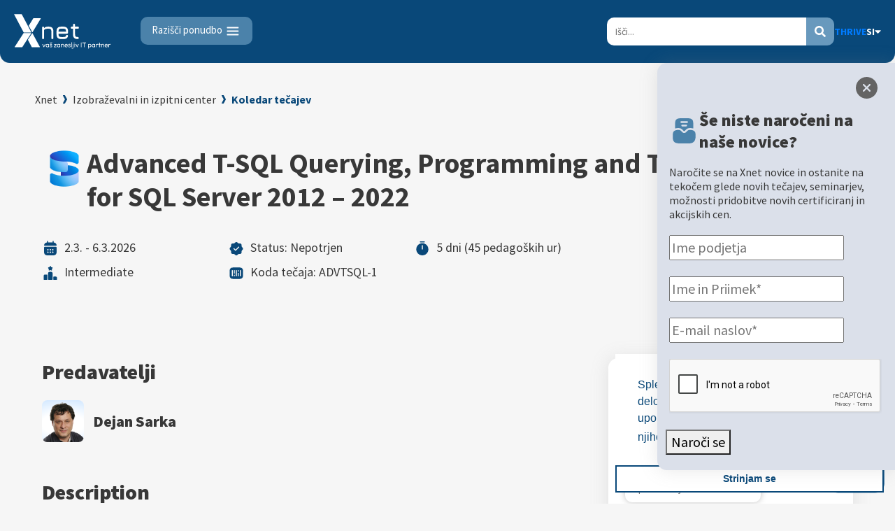

--- FILE ---
content_type: text/html; charset=utf-8
request_url: https://www.kompas-xnet.si/izobrazevanja/koledar-tecajev-t/ADVTSQL-1
body_size: 476661
content:
<!DOCTYPE html>
<html lang="si">
<head prefix="og: [http://ogp.me/ns#">
    <meta charset="utf-8">
    <meta name="viewport" content="width=device-width, initial-scale=1, shrink-to-fit=no">
    <meta http-equiv="X-UA-Compatible" content="IE=edge" />

    
    <meta name="robots" content="all" />

    <meta name="format-detection" content="telephone=no">
    <meta name="format-detection" content="date=no">
    <meta name="format-detection" content="address=no">
    <meta name="format-detection" content="email=no">

        <!-- Global site tag (gtag.js) - Google Analytics -->
        <script async src="https://www.googletagmanager.com/gtag/js?id=UA-8293496-1"></script>
        <script>
            window.dataLayer = window.dataLayer || [];
            function gtag() { dataLayer.push(arguments); }
            gtag('js', new Date());

            gtag('config', 'UA-8293496-1');
        </script>
        <script type="text/javascript">
            (function (c, l, a, r, i, t, y) {
                c[a] = c[a] || function () { (c[a].q = c[a].q || []).push(arguments) };
                t = l.createElement(r); t.async = 1; t.src = "https://www.clarity.ms/tag/" + i;
                y = l.getElementsByTagName(r)[0]; y.parentNode.insertBefore(t, y);
            })(window, document, "clarity", "script", "pyb1w099c3");
        </script>



    <link rel="stylesheet" href="https://stackpath.bootstrapcdn.com/bootstrap/4.3.1/css/bootstrap.min.css" integrity="sha384-ggOyR0iXCbMQv3Xipma34MD+dH/1fQ784/j6cY/iJTQUOhcWr7x9JvoRxT2MZw1T" crossorigin="anonymous">
    <link href="/Content/fullcalendar/core/main.min.css" rel="stylesheet" />
    <link href="/Content/fullcalendar/daygrid/main.min.css" rel="stylesheet" />
    <script src="/Content/fullcalendar/core/main.min.js"></script>
    <script src="/Content/fullcalendar/daygrid/main.min.js"></script>
    <script src="/Content/fullcalendar/locales/locales-all.min.js"></script>
    <link href="/Content/css/stylenew.min.css?rev=20250902" rel="stylesheet">
    <link href="/Content/css/pages.css?rev=20251130" rel="stylesheet">
    <link href="/Content/css/lightbox.min.css" rel="stylesheet" />
    <!-- <link rel="stylesheet" href="https://unpkg.com/flickity@2/dist/flickity.min.css"> -->
    <link rel="stylesheet" href="/Content/css/flickity.min.css">
    <link rel="stylesheet" href="https://fonts.googleapis.com/css?family=Open+Sans:300,300i,400,400i,600,600i,700,800&amp;subset=latin-ext" crossorigin="anonymous">
    <link rel="stylesheet" href="https://fonts.googleapis.com/css?family=Merriweather:400,400i,700,700i,900,900i&amp;subset=latin-ext" crossorigin="anonymous">
    <link href="https://fonts.googleapis.com/css?family=Source+Sans+Pro:200,200i,300,300i,400,400i,600,600i,700,700i,900,900i&display=swap&subset=latin-ext" rel="stylesheet">
    <link rel="stylesheet" href="https://use.fontawesome.com/releases/v5.3.1/css/all.css" integrity="sha384-mzrmE5qonljUremFsqc01SB46JvROS7bZs3IO2EmfFsd15uHvIt+Y8vEf7N7fWAU" crossorigin="anonymous">
    <link href="https://unpkg.com/aos@2.3.1/dist/aos.css" rel="stylesheet">
    <link rel="stylesheet" href="/Content/css/bot.css" />

    <title>Koledar tečajev</title>

    <meta name="description" content="Koledar tečajev, ki jih ponuja podjetje Kompas Xnet. Za vas pripravljamo tečaj programiranja, c sharp, excel za začetnike, napredni excel tečaj, power bi v ponudbi so tudi razni računalniški programi. Naučite pa se lahko tudi, kaj je informacijska varnost.">
    <meta name="keywords" content="power bi, informacijaska varnost, tečaj programiranja, c sharp, excel za začetnike, računalniški tečaji, excel tečaj">
    
    <meta property="og:image" content="/Content/images/xnet-logo-moder.svg">
    <meta property="og:title" content="Koledar tečajev">
    <meta property="og:url" content="https://www.kompas-xnet.si/izobrazevanja/koledar-tecajev-t/ADVTSQL-1">
    <meta property="og:type" content="article">
    <meta property="og:locale" content="si">
    <meta property="og:description" content="Koledar tečajev, ki jih ponuja podjetje Kompas Xnet. Za vas pripravljamo tečaj programiranja, c sharp, excel za začetnike, napredni excel tečaj, power bi v ponudbi so tudi razni računalniški programi. Naučite pa se lahko tudi, kaj je informacijska varnost.">
    <meta name="twitter:card" content="summary_large_image" />
    <meta name="twitter:site" content="@Kompas Xnet" />
    <meta name="twitter:creator" content="@Kompas Xnet" />

    <!-- Favicon -->
    <link rel="apple-touch-icon" sizes="180x180" href="/Content/images/apple-touch-icon.png">
    <link rel="icon" type="image/png" sizes="32x32" href="/Content/images/favicon-32x32.png">
    <link rel="icon" type="image/png" sizes="16x16" href="/Content/images/favicon-16x16.png">
    <link rel="manifest" href="/Content/images/site.webmanifest">
    <link rel="mask-icon" href="/Content/images/safari-pinned-tab.svg" color="#5bbad5">
    <meta name="msapplication-TileColor" content="#da532c">
    <meta name="theme-color" content="#ffffff">
    <!-- EndFavicon -->
    <link rel="stylesheet" type="text/css" href="//cdnjs.cloudflare.com/ajax/libs/cookieconsent2/3.1.0/cookieconsent.min.css" />
    <script src="//cdnjs.cloudflare.com/ajax/libs/cookieconsent2/3.1.0/cookieconsent.min.js"></script>
    <script src='https://www.google.com/recaptcha/api.js?onload=CaptchaCallback&render=explicit' async defer></script>
    <script>
        window.addEventListener("load", function () {
            window.cookieconsent.initialise({
                "palette": {
                    "popup": {
                        "background": "#ffffff",
                        "opacity": "0.5",
                        "text": "#094879",
                        "fontFamily": "Arial, Roboto",
                        "fontSize": "small"
                    },
                    "button": {
                        "background": "transparent",
                        "text": "#094879",
                        "border": "#094879",
                        "fontFamily": "Roboto",
                        "fontSize": "large"
                    }
                },
                "position": "bottom-right",
                "theme": "edgeless",
                "content": {
                    "message": "Spletno mesto kompas-xnet.si za svoje delovanje uporablja piškotke. Z nadaljno uporabo spletnega mesta se strinjate z njihovo uporabo.",
                    "dismiss": "Strinjam se",
                    "link": "Več o piškotkih",
                    "href": "/piskotki",
                    "target": "_self"
                }
            })
        });
    </script>
    <!--[if lt IE 9]>
    <script src="https://oss.maxcdn.com/html5shiv/3.7.2/html5shiv.min.js">
    </script>
    <script src="https://oss.maxcdn.com/respond/1.4.2/respond.min.js">
    </script> <![endif]-->
</head>

<body>

    
<div class="container-fluid">
    <nav class="navbar fixed-top xnet-nav-dark">
        
        <span>
            <a href="/" id="logo" class="main-logo navbar-brand logo-full"><img class="logo-svg" src='/Content/images/xnet_logo_nov_bel_sl.svg?rev=20250607' alt="Kompas Xnet" id="logo-img" /></a>
            
            <button id="custom-navbar-toggler" onclick="togglerActive(this);" class="navbar-toggler" type="button" data-toggle="collapse" data-target="#navbarMainDropdown" aria-controls="navbarMainDropdown" aria-expanded="false" aria-label="Toggle navigation">
                <span>Razišči ponudbo<svg xmlns="http://www.w3.org/2000/svg" width="25" height="25" viewBox="0 0 25 25" fill="none" style="margin-left: 2px;">
<path d="M5.34766 7.5H20.3477M5.34766 12.5H20.3477M5.34766 17.5H20.3477" stroke="white" stroke-width="2" stroke-linecap="round" stroke-linejoin="round"/>
</svg></span>
                <div></div>
                <div></div>
                <div></div>
                <div></div>
            </button>
        </span>
        <div class="navbar-nav-bg" onclick="hideNav()">
            <div class="collapse navbar-collapse justify-content-end" id="navbarMainDropdown">
                
                <!--MOBILE NAV-->
                <div style="width: 100%;">
                    <input type="radio" id="navHideNavTab" style="display: none;" name="dropdownNav" autocomplete="off" />
                    <div class="langSearchMobile">
                        
                        <div class="searchCont">
                            <input id="searchMobile" data-results="searchDropdownMobile" type="search" placeholder="Išči..." name="q" aria-label="Search">
                            <a href="#" class="search-svg" id="hide-search"><i class="fas fa-search"></i></a>
                            <div id="searchDropdownMobile" class="search-dropdown">
                                <h2>Rezultati iskanja:</h2>
                                <div class="spacer"></div>
                                <section class="rezultati-tecaji searching">
                                    <div class="spinner">
                                        <i class="fa fa-spinner fa-spin fa-3x fa-fw"></i>
                                    </div>
                                </section>
                                <div class="spacer" style="margin: 24px 0px;"></div>
                                <section class="rezultati-ostalo searching">
                                    <div class="spinner">
                                        <i class="fa fa-spinner fa-spin fa-3x fa-fw"></i>
                                    </div>
                                </section>
                                <div class="spacer" style="margin: 24px 0px;"></div>
                                <section class="not-found">
                                    <p>
    Niste našli kar ste iskali?<br />
    Nič hudega. Poskusite srečo tukaj...
</p>
<div>
    <a class="link arrow" href="/izobrazevanja/koledar-tecajev-t">Preverite naše tečaje</a>
</div>
                                </section>
                            </div>
                        </div>
                            <a class="langDropdown" id="langDropdown-mobile" data-toggle="dropdown" href="#">SI<i class="fas fa-caret-down"></i></a>
                            <div class="dropdown-menu" aria-labelledby="langDropdown-mobile" >
                                    <a class="dropdown-item" href="/en/training/training-schedule-t/ADVTSQL-1">EN</a>
                            </div>
                    </div>
                    <ul class="navbar-nav mobile-nav">
                        <li class="nav-item search-window-mobile last">
                            <form class="form-inline" method="get" action="/Search">
                                <div class="form-group">
                                    <input class="form-control" type="search" placeholder="Search" name="q" aria-label="Search">
                                    <i class="fas fa-search"></i>
                                </div>
                            </form>
                        </li>

                        <!--novakoda-->
                            <!--no child link elem-->
                                <li class="nav-item dropdown">

                                    <input id="pages_1_si_False_index" type="radio" name="dropdownNav" />
                                    <label id="pages_1_si_False_index_label" for="navHideNavTab">
                                        <a class="nav-link dropdown-toggle " href="/it-storitve" data-toggle="dropdown" style="cursor: pointer;">IT STORITVE </a><i class="fas fa-caret-down"></i>
                                    </label>
                                        <div class="dropdown-menu">

                                                 <div class="d-flex flex-row mobile-link">
                                                    <a href="/it-storitve/razvoj-programske-opreme" class="nav-link " >Razvoj programske opreme</a>
                                                </div>
                                                 <div class="d-flex flex-row mobile-link">
                                                    <a href="/it-storitve/izobrazevalni-in-izpitni-center" class="nav-link " >Izobrazevalni in izpitni center</a>
                                                </div>
                                                 <div class="d-flex flex-row mobile-link">
                                                    <a href="/it-storitve/infrastrukturne-storitve" class="nav-link " >Infrastrukturne storitve</a>
                                                </div>
                                                 <div class="d-flex flex-row mobile-link">
                                                    <a href="/it-storitve/sharepoint-in-bi-resitve" class="nav-link " >Sharepoint in BI resitve</a>
                                                </div>

                                        </div>
                                </li>
                            <!--no child link elem-->
                                <li class="nav-item dropdown">

                                    <input id="pages_6_si_False_index" type="radio" name="dropdownNav" />
                                    <label id="pages_6_si_False_index_label" for="navHideNavTab">
                                        <a class="nav-link dropdown-toggle active" href="/izobrazevanja" data-toggle="dropdown" style="cursor: pointer;">Izobraževanja </a><i class="fas fa-caret-down"></i>
                                    </label>
                                        <div class="dropdown-menu">

                                                 <div class="d-flex flex-row mobile-link">
                                                    <a href="/izobrazevanja/za-uporabnike" class="nav-link " >Za uporabnike</a>
                                                </div>
                                                 <div class="d-flex flex-row mobile-link">
                                                    <a href="/izobrazevanja/za-it-strokovnjake" class="nav-link " >Za IT strokovnjake</a>
                                                </div>
                                                 <div class="d-flex flex-row mobile-link">
                                                    <a href="/izobrazevanja/izobrazevanje-po-meri" class="nav-link " >Izobraževanje po meri</a>
                                                </div>
                                                 <div class="d-flex flex-row mobile-link">
                                                    <a href="/izobrazevanja/poslovne-vescine" class="nav-link " >Poslovne veščine</a>
                                                </div>
                                                 <div class="d-flex flex-row mobile-link">
                                                    <a href="/izobrazevanja/microsoft-cloud-partner-program" class="nav-link " >Microsoft Cloud Partner Program</a>
                                                </div>
                                                 <div class="d-flex flex-row mobile-link">
                                                    <a href="/izobrazevanja/certnexus" class="nav-link " >CertNexus</a>
                                                </div>
                                                 <div class="d-flex flex-row mobile-link">
                                                    <a href="/izobrazevanja/ai-skills-fest" class="nav-link " >AI Skills Fest</a>
                                                </div>

                                        </div>
                                </li>
                            <!--no child link elem-->
                                <li class="nav-item">
                                            <a class="nav-link " title="Koledar tečajev, ki jih ponuja podjetje Kompas Xnet. Za vas pripravljamo tečaj programiranja, c sharp, excel za začetnike, napredni excel tečaj, power bi v ponudbi so tudi razni računalniški programi. Naučite pa se lahko tudi, kaj je informacijska varnost." href="/izobrazevanja/koledar-tecajev-t">KOLEDAR TEČAJEV</a>

                                </li>
                            <!--no child link elem-->
                                <li class="nav-item dropdown">

                                    <input id="pages_13_si_False_index" type="radio" name="dropdownNav" />
                                    <label id="pages_13_si_False_index_label" for="navHideNavTab">
                                        <a class="nav-link dropdown-toggle " href="/izpitni-center" data-toggle="dropdown" style="cursor: pointer;">IZPITNI CENTER </a><i class="fas fa-caret-down"></i>
                                    </label>
                                        <div class="dropdown-menu">

                                                 <div class="d-flex flex-row mobile-link">
                                                    <a href="/izpitni-center/certiport" class="nav-link " >Certiport</a>
                                                </div>
                                                 <div class="d-flex flex-row mobile-link">
                                                    <a href="/izpitni-center/pearson-vue" class="nav-link " >Pearson VUE</a>
                                                </div>
                                                 <div class="d-flex flex-row mobile-link">
                                                    <a href="/izpitni-center/psi" class="nav-link " >PSI</a>
                                                </div>

                                        </div>
                                </li>
                            <!--no child link elem-->
                                <li class="nav-item">
                                            <a class="nav-link " href="/novosti/Page/1">Novosti</a>

                                </li>
                            <!--no child link elem-->
                                <li class="nav-item dropdown">

                                    <input id="pages_17_si_False_index" type="radio" name="dropdownNav" />
                                    <label id="pages_17_si_False_index_label" for="navHideNavTab">
                                        <a class="nav-link dropdown-toggle " href="/o-podjetju" data-toggle="dropdown" style="cursor: pointer;">O PODJETJU </a><i class="fas fa-caret-down"></i>
                                    </label>
                                        <div class="dropdown-menu">

                                                 <div class="d-flex flex-row mobile-link">
                                                    <a href="/o-podjetju/vizitka" class="nav-link " >Vizitka</a>
                                                </div>
                                                 <div class="d-flex flex-row mobile-link">
                                                    <a href="/o-podjetju/zaposlitev" class="nav-link " >Zaposlitev</a>
                                                </div>
                                                 <div class="d-flex flex-row mobile-link">
                                                    <a href="/o-podjetju/zaposleni" class="nav-link " >Zaposleni</a>
                                                </div>
                                                 <div class="d-flex flex-row mobile-link">
                                                    <a href="/o-podjetju/reference" class="nav-link " >Reference</a>
                                                </div>
                                                 <div class="d-flex flex-row mobile-link">
                                                    <a href="/o-podjetju/priporocila" class="nav-link " >Priporočila</a>
                                                </div>
                                                 <div class="d-flex flex-row mobile-link">
                                                    <a href="/o-podjetju/xnet-v-medijih" class="nav-link " >Xnet v medijih</a>
                                                </div>
                                                 <div class="d-flex flex-row mobile-link">
                                                    <a href="/o-podjetju/llpa" class="nav-link " >LLPA</a>
                                                </div>
                                                 <div class="d-flex flex-row mobile-link">
                                                    <a href="/o-podjetju/revija-pika" class="nav-link " >Revija Pika</a>
                                                </div>
                                                 <div class="d-flex flex-row mobile-link">
                                                    <a href="/o-podjetju/zgodovina" class="nav-link " >Zgodovina</a>
                                                </div>

                                        </div>
                                </li>
                            <!--no child link elem-->
                                <li class="nav-item">
                                            <a class="nav-link " href="https://www.thriveconf.com/">THRIVE</a>

                                </li>
                        <!--novakodaend-->
                        
                        

                    </ul>
                </div>
                <div class="extraInfo">
                    <div class="nav-info">
                        <div class="nav-thrive">
                            <p>THRIVE konferenca</p>
<a class="link thrive-link" href="https://www.thriveconf.com/" target="_blank" style="margin-top: 12px;">THRIVE</a>
                        </div>
                        <div class="nav-kontakt">
                            <p>Imate vprašanje ali izziv za nas?</p>
<a href="/o-podjetju/vizitka" class="link gray arrow" style="margin-top: 12px;">STOPIMO V KONTAKT</a>
                        </div>
                        <div class="nav-xnetInfo">
                            <div><img src="/Content/images/xnet_logo_nov_bel_sl.svg?rev=20250607"/></div>
                            <div>
                                <span>Kompas Xnet d.o.o.</span><br />
<span>Stegne 7, 1000 Ljubljana</span><br />
<br />
<span>Telefon: +386 1 5136 990</span><br />
<!--<span>Fax: +386 1 5136 999</span><br />-->
<span>Mail: info@kompas-xnet.si</span>
                            </div>
                        </div>
                    </div>
                </div>
                <!--MOBILE NAV END-->
            </div>
        </div>
        <div class="navbar-meta-cont">
            
            <div class="searchCont">
                <input id="searchDesktop" data-results="searchDropdownDesktop" type="search" placeholder="Išči..." name="q" aria-label="Search" autocomplete="off" />
                <a href="#" class="search-svg" id="hide-search"><i class="fas fa-search"></i></a>
                <div id="searchDropdownDesktop" class="search-dropdown">
                    <h2>Rezultati iskanja:</h2>
                    <div class="spacer"></div>
                    <section class="rezultati-tecaji searching">
                        <div class="spinner">
                            <i class="fa fa-spinner fa-spin fa-3x fa-fw"></i>
                        </div>
                    </section>
                    <div class="spacer" style="margin: 24px 0px;"></div>
                    <section class="rezultati-ostalo searching">
                        <div class="spinner">
                            <i class="fa fa-spinner fa-spin fa-3x fa-fw"></i>
                        </div>
                    </section>
                    <div class="spacer" style="margin: 24px 0px;"></div>
                    <section class="not-found">
                        <p>
    Niste našli kar ste iskali?<br />
    Nič hudega. Poskusite srečo tukaj...
</p>
<div>
    <a class="link arrow" href="/izobrazevanja/koledar-tecajev-t">Preverite naše tečaje</a>
</div>
                    </section>
                </div>
            </div>
            <a class="link thrive-link" href="https://www.thriveconf.com/" target="_blank">THRIVE</a>
                <a class="langDropdown" id="langDropdown" data-toggle="dropdown" href="#">SI<i class="fas fa-caret-down"></i></a>
                <div class="dropdown-menu" aria-labelledby="langDropdown">
                        <a class="dropdown-item" href="/en/training/training-schedule-t/ADVTSQL-1">EN</a>
                </div>
        </div>
    </nav>
</div>





    



<style>
    body {
        background: #F6F6F6;
    }
</style>

<div id="breadcrumbs" class="breadcrumbs" style="margin-top: 132px; margin-bottom: 0px; max-width: 1220px;">
    /izobrazevanja/koledar-tecajev-t/ADVTSQL-1//_0
</div>


<div class="koledar-details-outer">
    <div class="koledar-details-container">
        <article class="article">
            <button id="pageBack" class="tecaj-nazaj">
                <svg xmlns="http://www.w3.org/2000/svg" width="21" height="22" viewBox="0 0 21 22" fill="currentColor">
    <path d="M3.18197 10.3814C3.01793 10.5455 2.92578 10.768 2.92578 11C2.92578 11.232 3.01793 11.4545 3.18197 11.6186L8.13184 16.5685C8.21256 16.6521 8.30911 16.7187 8.41587 16.7646C8.52262 16.8105 8.63744 16.8346 8.75362 16.8356C8.8698 16.8366 8.98502 16.8145 9.09255 16.7705C9.20009 16.7265 9.29778 16.6615 9.37994 16.5794C9.4621 16.4972 9.52707 16.3995 9.57106 16.292C9.61506 16.1844 9.6372 16.0692 9.63619 15.953C9.63518 15.8368 9.61104 15.722 9.56518 15.6153C9.51933 15.5085 9.45267 15.412 9.36909 15.3313L5.91284 11.875L17.5005 11.875C17.7325 11.875 17.9551 11.7828 18.1192 11.6187C18.2833 11.4546 18.3755 11.2321 18.3755 11C18.3755 10.7679 18.2833 10.5454 18.1192 10.3813C17.9551 10.2172 17.7325 10.125 17.5005 10.125L5.91284 10.125L9.36909 6.66875C9.52848 6.50373 9.61668 6.2827 9.61468 6.05328C9.61269 5.82386 9.52067 5.6044 9.35844 5.44216C9.1962 5.27993 8.97674 5.18791 8.74732 5.18592C8.5179 5.18392 8.29687 5.27212 8.13184 5.4315L3.18197 10.3814Z" fill="currentColor" />
</svg>
Nazaj
            </button>
            <div class="article-heading">
                <h2>
                    <img src="[data-uri]" alt="Microsoft Razvoj tečaj" />
                    
                    Advanced T-SQL Querying, Programming and Tuning for SQL Server 2012 – 2022
                </h2>
            </div>
            <div class="data">
                <div>
                                <p class="data-termin">2026-03-02T08:00:00.0000000Z;2026-03-06T16:00:00.0000000Z</p>


                    <p class="data-potrjeno">Status: Nepotrjen</p>

                    

                    <p class="data-trajanje">5 dni (45 pedagoških ur)</p>
                        <p class="data-zahtevnost">Intermediate</p>
                    <p class="data-koda">Koda tečaja: ADVTSQL-1</p>
                    
                </div>
                <div>
                        <p class="data-cena">Cena: 1.500,00 € <span class="ddv">(brez&nbsp;DDV)</span></p>
                    <div>
                        <a href="#register" class="link">Prijavi se</a>
                    </div>
                </div>


            </div>
            <div class="tecaj-cont">
                <div>
                    
                    <div class="speaker">
                        <div class="speakers">
                            <h4>Predavatelji</h4>
                                <div class="author">
                                    <div class="author-image">
                                        <img src="[data-uri]"  alt="Zaposleni" />
                                    </div>
                                    <div class="author-name">
                                        <p><a href="/o-podjetju/zaposleni/26c55a4e-e8e9-ef11-be20-6045bddee7f2">Dejan Sarka</a></p>
                                    </div>
                                </div>
                            
                        </div>
                        
                        
                        
                    </div>
                    <div class="summary">
                        <p class="article-content">
                            <h4>Description</h4>
<p>Developed in-house by SolidQ, the Advanced T-SQL course focuses on writing and tuning queries and programming with T-SQL in SQL Server 2012, 2014, 2016, 2017, 2019, 2022 and in Azure SQL Database. <br>
In this course you will learn the details and capabilities of T-SQL in the following areas: Logical Query Processing; Query Tuning (Internals and Index Tuning, including Columnstore Indexes, Query Store, New Cardinality Estimator, Temporary Tables, Sets vs. Cursors, Query Tuning with Query Revisions); Subqueries and Table Expressions (Derived Tables, CTEs, Views, Inline Table-Valued Functions), Recursive Queries, APPLY Operator, Joins and Set Operators; Aggregating, Pivoting and Windowing (including Aggregate, Ranking and Offset Window Functions), Custom Aggregates and STRING_AGG; TOP and OFFSET-FETCH; Data Modification; Working with Date and Time (including System-Versioned Temporal Tables); Programmable Objects (Dynamic SQL, User Defined Functions, Stored Procedures, Triggers, Transactions and Concurrency, Exception Handling); In-Memory OLTP.</p>

<p>Along the course you will learn how to use T-SQL to solve practical problems such as: Relational Division, Missing and Existing Ranges (Gaps and Islands), Separating Elements, Pivoting and Unpivoting, Ranking and Offset, Running Totals, Moving Averages, YTD, Custom Aggregations, TOP and OFFSET-FETCH Problems, Paging, Top N Per Group, Median, Data De-Duplication, Handling Sequences, Merging Data, Treatment of Temporal Intervals (Intersection, Max Concurrent, Packing), Dynamic Search Condition (aka Dynamic Filtering), Migrating On-Disk to Memory Optimized Data, and more.</p>

<p>You will learn how to tune your queries, how to develop efficient routines including user defined functions, stored procedures and triggers, work in multi-user environments with transactions and isolation levels, and use dynamic SQL securely and efficiently.</p>
<p>The course provides a dedicated module focusing on query tuning. The module covers internals and index tuning, including coverage of Columnstore data, index access methods, cardinality estimations, query store, temporary tables, set vs. cursors, and query tuning using query revisions. Moreover, query tuning is in the heart of this course and is incorporated in the different modules throughout the course. </p>

<p>With each querying/programming task the discussions will revolve around logical aspects, set-based vs. iterative/procedural programming and optimization of the solutions.</p>
<p>The course workbook also contains a bonus self-study appendix on Graphs and Recursive queries. This appendix covers graphs, trees and hierarchies. It explains how to model and query such structures. It also covers the HIERARCHYID datatype, and the SQL Graph feature.
</p>

<h4>Audience</h4>
<p>This course is intended for:</p>
<ul>
<li>T-SQL Developers, DBAs, BI Specialists, Data Scientists, Architects, and Analysts</li>
<li>Those that need to write or review T-SQL code in SQL Server 2012 – 2022 and Azure SQL Database</li>
</ul>
                                <div id="hiddenContent" style="display: none;">
                                    <h4>Course Objectives:</h4>
<p>Upon completion of this course, the student will:</p>

<ul>
<li>Understand logical query processing.</li
<li>Understand SQL Server’s internal data structures</li>
<li>Be able to analyze and tune query performance</li>
<li>Be able to analyze query execution plans</li>
<li>Describe the changes between the legacy and new cardinality estimators.</li>
<li>Be able to solve complex querying and programming tasks</li>
<li>Think in terms of sets.</li>
<li>Be able to compare set based and iterative solutions</li>
<li>Use window functions to improve your solutions</li>
<li>Handle date and time data including intervals</li>
<li>Create system-versioned temporal tables</li>
<li>Describe performance problems related to use of user defined functions and possible workarounds</li>
<li>Understand compilations, recompilations, plan caching and reuse.</li>
<li>Understand transactions and concurrency aspects of database programming</li>
<li>Know how to handle hierarchical data and write recursive queries</li>
<li>Be able to migrate on-disk data to memory optimized data</li>
<li>Describe T-SQL enhancements in SQL Server 2012, 2014, 2016 and 2017</li>
</ul>
<p>
                                    <h4>Author</h4>
<p>This course was developed by Itzik Ben-Gan, a mentor and one of the founders of SolidQ, author of award winning books about T-SQL, a columnist in SQL Server Pro magazine, a Microsoft Data Platform MVP since 1999, and a regular speaker in SQL Server related events. </p>

<h4>Prerequisites</h4>
<p>At least one year of T-SQL querying and programming experience in SQL Server or Azure SQL Database</p>
<p></p>

<img src="https://mailing.kompas-xnet.si/slike/tecaji/lucient.png" height="30">
                                </div>
                                <button class="course-link" id="hiddenContentShow" style="margin-right: 15px;">Pokaži več</button>
                                                        <a href="#register" class="course-link">Prijavi se</a>
                        </p>
                    </div>
                </div>
                <div>
                    
                    <div class="tab novice" id="newsTab">
                        <h2>Novice</h2>
<p>
    Naročite se na Xnet novice in ostanite na tekočem glede novih tečajev, seminarjev, možnosti pridobitve novih certificiranj in akcijskih cen.
</p>
                        <form class="prijava xnetForm">
                            <div class="form-row">
                                <div class="form-group col-md-12">
                                    <div id="new_notif_email_error" class="error-check">
                                        <input id="news_notif_email" type="email" placeholder="Vpišite svoj e-mail" />
                                        <p></p>
                                    </div>
                                </div>
                            </div>
                            <div class="form-row">
                                <div class="form-group col-md-12">
                                    <div id="recapthcaExc_error" class="error-check">
                                        <div id='RecaptchaFieldNews1''></div>
                                        <p></p>
                                    </div>
                                </div>
                            </div>
                            <div class="form-row">
                                <div class="form-group col-md-12">
                                    <button id="news_notif_submit" type="button" class="link fullwidth" value="RecaptchaFieldNews1">Naroči se</button>
                                </div>
                            </div>
                        </form>
                    </div>
                    
                </div>
            </div>
            
            
        </article>
    </div>
</div>

<div class="tecaji-bg modra odmikTop150 odmikTopMob100" data-aos="fade-up">
    
<div class="tecaji">
    <div class="prikaz">
        <div class="courses-heading">
            <h2>Naši najnovejši tečaji</h2>
<p>Naša strast do učenja in osvajanja novih znanj</p>
        </div>
        <div class="courses-carousel">
            <div>
                <a id="tecajScrollLeft" class="scroll-button prev" href="#"></a>
            </div>
            <div class="courses-outer">
                <div class="courses">

                        <article class="course-container">
                            <div class="course-extraInfo">

                                
                                <img src="[data-uri]" alt="Microsoft Razvoj tečaj" />
                                
                                <p class="course-tag">Tečaj</p>
                            </div>


                            <div style="height: 100%;">
                                <h6 class="tile-title">Microsoft Azure Fundamentals</h6>
                                <div class="tile-data">
                                    <p class="tile-date">2026-01-05T08:00:00.0000000Z;2026-01-05T16:00:00.0000000Z</p>
                                </div>
                            </div>
                            <div style="text-align: right;">
                                <a href="/izobrazevanja/koledar-tecajev-t/AZ900" class="link arrow transparent">Prijavite se</a>
                            </div>
                        </article>
                        <article class="course-container">
                            <div class="course-extraInfo">

                                
                                <img src="[data-uri]" alt="Microsoft Razvoj tečaj" />
                                
                                <p class="course-tag">Tečaj</p>
                            </div>


                            <div style="height: 100%;">
                                <h6 class="tile-title">Supporting and Troubleshooting Windows 11</h6>
                                <div class="tile-data">
                                    <p class="tile-date">2026-01-06T08:00:00.0000000Z;2026-01-14T16:00:00.0000000Z</p>
                                </div>
                            </div>
                            <div style="text-align: right;">
                                <a href="/izobrazevanja/koledar-tecajev-t/55342" class="link arrow transparent">Prijavite se</a>
                            </div>
                        </article>
                        <article class="course-container">
                            <div class="course-extraInfo">

                                
                                <img src="[data-uri]" alt="Microsoft Razvoj tečaj" />
                                
                                <p class="course-tag">Tečaj</p>
                            </div>


                            <div style="height: 100%;">
                                <h6 class="tile-title">Administering Windows Server Hybrid Core Infrastructure</h6>
                                <div class="tile-data">
                                    <p class="tile-date">2026-01-19T08:00:00.0000000Z;2026-01-27T16:00:00.0000000Z</p>
                                </div>
                            </div>
                            <div style="text-align: right;">
                                <a href="/izobrazevanja/koledar-tecajev-t/AZ800" class="link arrow transparent">Prijavite se</a>
                            </div>
                        </article>
                        <article class="course-container">
                            <div class="course-extraInfo">

                                
                                <img src="[data-uri]" alt="Microsoft Razvoj tečaj" />
                                
                                <p class="course-tag">Tečaj</p>
                            </div>


                            <div style="height: 100%;">
                                <h6 class="tile-title">Configuring Windows Server Hybrid Advanced Services</h6>
                                <div class="tile-data">
                                    <p class="tile-date">2026-01-29T08:00:00.0000000Z;2026-02-06T16:00:00.0000000Z</p>
                                </div>
                            </div>
                            <div style="text-align: right;">
                                <a href="/izobrazevanja/koledar-tecajev-t/AZ801" class="link arrow transparent">Prijavite se</a>
                            </div>
                        </article>

                </div>
            </div>
            <div>
                <a id="tecajScrollRight" class="scroll-button next" href="#"></a>
            </div>
        </div>
        <div style="display: flex; justify-content: center; margin-top: 25px; margin-bottom: 20px;">
            <a href="/izobrazevanja/koledar-tecajev-t" class="link">Poglejte vse tečaje</a>
        </div>
    </div>
</div>
</div>

<!--<div class="FAQ odmikBot200 odmikBotMob100 odmikTop100" data-aos="fade-up">
    <div class="header">
        <h1>FAQ</h1>
<p>6 najbolj pogostih vprašanj in odgovorov</p>
    </div>
    <div id="FAQ-accordian" class="accordion" data-type="accordion">
    <label>lorem ipsum</label>
    <section>
        <p>Lorem ipsum dolor sit amet, consectetur adipiscing elit. Etiam nunc libero, ultrices vel massa et, lacinia. Etiam eget lectus sem. Orci varius natoque penatibus et magnis dis parturient montes, nascetur ridiculus mus. Aliquam sagittis  Lorem ipsum dolor sit amet, consectetur adipiscing elit. Etiam nunc libero, ultrices vel massa et, lacinia pretium est. Etiam eget lectus sem. Orci varius natoque penatibus et magnis dis parturient Lorem ipsum dolor sit amet, consectetur adipiscing elit. Etiam nunc libero, ultrices vel massa et, lacinia pretium est. penatibus et magnis dis parturient</p>
        <div style="text-align: right; margin-top: 25px;"><a href="/" class="link arrow transparent lightblue">Povezava</a></div>
    </section>
    <label>lorem ipsumlorem ipsumlorem ipsumlorem ipsumlorem ipsumlorem ipsumlorem ipsumlorem ipsumlorem ipsumlorem ipsumlorem ipsumlorem ipsumlorem ipsumlorem ipsum</label>
    <section>
        <p>Lorem ipsum dolor sit </p>
    </section>
    <label>lorem ipsum</label>
    <section>
        <p>Lorem ipsum dolor sit amet, consectetur adipiscing elit. Etiam nunc libero, ultrices vel massa et, lacinia pretium est. Etiam eget lectus sem. Orci varius natoque penatibus et magnis dis parturient montes, nascetur ridiculus mus. Aliquam sagittis accumsan leo, ac porttitor nibh maximus posuere. Donec turpis enim, sodales efficitur consequat ac, faucibus quis neque. Cras non auctor urna, vitae ultricies metus. Donec aliquet nulla purus, at vulputate ipsum semper sed. Curabitur laoreet, tellus in ultricies viverra, neque augue dignissim dui, ut ornare sapien sem quis risus. Ut pulvinar lacinia sem, at blandit felis sodales eget. Quisque non elementum elit. Maecenas lectus metus, varius ut dictum in, pharetra id turpis. Curabitur tristique venenatis dui, vel lobortis massa. Ut vitae neque sed dolor consequat pellentesque quis a purus.</p>
    </section>
    <label>lorem ipsum</label>
    <section>
        <p>Lorem ipsum dolor sit amet, consectetur adipiscing elit. Etiam nunc libero, ultrices vel massa et, lacinia pretium est. Etiam eget lectus sem. Orci varius natoque penatibus et magnis dis parturient montes, nascetur ridiculus mus. Aliquam sagittis accumsan leo, ac porttitor nibh maximus posuere. Donec turpis enim, sodales efficitur consequat ac, faucibus quis neque. Cras non auctor urna, vitae ultricies metus. Donec aliquet nulla purus, at vulputate ipsum semper sed. Curabitur laoreet, tellus in ultricies viverra, neque augue dignissim dui, ut ornare sapien sem quis risus. Ut pulvinar lacinia sem, at blandit felis sodales eget. Quisque non elementum elit. Maecenas lectus metus, varius ut dictum in, pharetra id turpis. Curabitur tristique venenatis dui, vel lobortis massa. Ut vitae neque sed dolor consequat pellentesque quis a purus.</p>
    </section>
    <label>lorem ipsum</label>
    <section>
        <p>Lorem ipsum dolor sit amet, consectetur adipiscing elit. Etiam nunc libero, ultrices vel massa et, lacinia pretium est. Etiam eget lectus sem. Orci varius natoque penatibus et magnis dis parturient montes, nascetur ridiculus mus. Aliquam sagittis accumsan leo, ac porttitor nibh maximus posuere. Donec turpis enim, sodales efficitur consequat ac, faucibus quis neque. Cras non auctor urna, vitae ultricies metus. Donec aliquet nulla purus, at vulputate ipsum semper sed. Curabitur laoreet, tellus in ultricies viverra, neque augue dignissim dui, ut ornare sapien sem quis risus. Ut pulvinar lacinia sem, at blandit felis sodales eget. Quisque non elementum elit. Maecenas lectus metus, varius ut dictum in, pharetra id turpis. Curabitur tristique venenatis dui, vel lobortis massa. Ut vitae neque sed dolor consequat pellentesque quis a purus.</p>
    </section>
    <label>lorem ipsum</label>
    <section>
        <p>Lorem ipsum dolor sit amet, consectetur adipiscing elit. Etiam nunc libero, ultrices vel massa et, lacinia pretium est. Etiam eget lectus sem. Orci varius natoque penatibus et magnis dis parturient montes, nascetur ridiculus mus. Aliquam sagittis accumsan leo, ac porttitor nibh maximus posuere. Donec turpis enim, sodales efficitur consequat ac, faucibus quis neque. Cras non auctor urna, vitae ultricies metus. Donec aliquet nulla purus, at vulputate ipsum semper sed. Curabitur laoreet, tellus in ultricies viverra, neque augue dignissim dui, ut ornare sapien sem quis risus. Ut pulvinar lacinia sem, at blandit felis sodales eget. Quisque non elementum elit. Maecenas lectus metus, varius ut dictum in, pharetra id turpis. Curabitur tristique venenatis dui, vel lobortis massa. Ut vitae neque sed dolor consequat pellentesque quis a purus.</p>
    </section>
</div>
</div>-->



<div id="register"></div>

<div id="xnetForm-bg" class="xnetForm-bg greyLarge odmikBot150 odmikBotMob100  odmikTop200 odmikTopMob100" data-aos="fade-up">
    <h2 class="title-main">Prijava na tečaj</h2>
<h3 class="title-subtitle">Hitra in enostavna prijava na izbrani tečaj.</h3>
<p class="disclaimer">*Prosimo vas, da pred oddajo spodnjega naročila (naročilnice) pazljivo in natančno izpolnete vsa zahtevana polja, saj vam le tako lahko zagotovimo uspešno prijavo na tečaj ali izpit.</p>
    <input type="hidden" id="PeopleValidator" name="PeopleValidator" value="Dodajte vsaj enega udeleženca. To storite s klikom na gumb Dodaj udeleženca." />
    <input type="hidden" id="KrajValidator" name="KrajValidator" value="Prosimo, vnesite kraj bivanja" />
    <input type="hidden" id="VATValidator" name="VATValidator" value="Vpisati morate DDV številko davčnega zavezanca." />
    <input type="hidden" id="TermsValidator" name="TermsValidator" value="Obkljukati morate, da se strinjate s splošnimi pogoji." />
    <input type="hidden" id="RecaptchaValidator" name="RecaptchaValidator" value="Prosim izpolnite captcho!" />
    <input type="hidden" id="ContactValidator" name="ContactValidator" value="Morate vnesti elektronski naslov!" />
    <input type="hidden" id="EmailValidator" name="EmailValidator" value="Ni pravilen elektronski naslov." />
    <input type="hidden" id="PersonValidator" name="PersonValidator" value="Vnesti morate Ime in Priimek udeleženca." />
    <input type="hidden" id="CompanyValidator" name="CompanyValidator" value="Vnesti morate naziv podjetja" />
    <input type="hidden" id="NaslovValidator" name="NaslovValidator" value="Vnesti morate vaš naslov" />
    <input type="hidden" id="CompanyNaslovValidator" name="CompanyNaslovValidator" value="Vnesti morate naslov podjetja" />
    <input type="hidden" id="TRRValidator" name="TRRValidator" value="Vnesti morate TRR bančnega računa" />
    <input type="hidden" id="Unsubscribe" name="Unsubscribe" value="Odjavi" />
    <div id="xnetForm-contianer" class="xnetForm-container long tecajiDetails" style="gap: 0px;">
<form id="prijavnica" method="post" class="xnetForm numbered" style="width: 100%">
    <h4>Prijavnica (velja kot naročilnica)</h4>
    <input type="hidden" id="IdTecaj" name="IdTecaj" value="ADVTSQL-1" />
    <input type="hidden" id="IdGuidTecaj" name="IdGuidTecaj" value="e8a6af1a-c9e7-ef11-be20-000d3ab9c873" />
    <input type="hidden" id="Tecaj" name="Tecaj" value="Advanced T-SQL Querying, Programming and Tuning for SQL Server 2012 – 2022" />
    
    <div class="form-row" style="margin-top: 27px; margin-bottom: 10px; padding-left: 5px;">
        <h5>Udeleženec</h5>
    </div>
    
    <div class="form-row">
        <div class="form-group col-md-6">
            
            <div class="error-check" id="imePriimek_Error">
                <input type="text" class="form-control" id="inputImePriimek" required placeholder="Ime in Priimek*">
                <p></p>
            </div>
        </div>
        <div class="form-group col-md-6">
            <div class="error-check" id="email_Error">
                <input type="email" class="form-control" id="inputEmail" required placeholder="E-mail*">
                <p></p>
            </div>
        </div>
        
    </div>
    <div class="form-row">
        <div class="form-group col-md-6">
            <div class="error-check" id="phone_Error">
                <input type="text" class="form-control" id="inputTelefon" placeholder="Telefon">
                <p></p>
            </div>
        </div>
        <div class="form-group col-md-6">
            <div class="error-check" id="addAttending_Error">
                <button type="button" class="bttn fullwidth" onclick="dodajUdelezenca()">Dodaj udeleženca</button>
                <p></p>
            </div>
        </div>


    </div>
        <div class="form-row">
            <div class="form-group col-md-6">
                <div class="xnet-select">
                    <select id="tshirt">
                        <option value="">Izberi velikost majice</option>
                        <option value="XS">XS</option>
                        <option value="S">S</option>
                        <option value="M">M</option>
                        <option value="L">L</option>
                        <option value="XL">XL</option>
                        <option value="XXL">XXL</option>
                    </select>
                </div>
            </div>
            <div class="form-group" style="display: none;">
                <div class="custom-control custom-checkbox" style="margin-top: 7px; margin-left: 30px;">
                    <input type="checkbox" class="custom-control-input" id="Exam" />
                    <label class="custom-control-label" for="Exam">Opravljanje izpita</label>
                </div>
            </div>
        </div>

    <div class="form-group" id="seznamudelezencev"><input type="hidden" id="vsiPrijavljeni" /></div>


    <h4>Termin tečaja</h4>
    <div class="form-row col-md-12 roki">

            <div class="form-group">
                <input id="termin-rok_8216e07e-e3db-f011-8543-7c1e5235afae" type="radio" class="xnet-checkbox" name="rokTermina" value="8216e07e-e3db-f011-8543-7c1e5235afae" checked /><label for="termin-rok_8216e07e-e3db-f011-8543-7c1e5235afae" class="date-termin">2026-03-02T08:00:00.0000000Z;2026-03-06T16:00:00.0000000Z</label>
            </div>
    </div>

    <h4>Plačnik</h4>
    <div class="form-group alert-2" style="display: none;">
        <div class="alert" id="notificationbox"></div>
    </div>
    <div class="form-row">
        <div class="form-group col-md-6" id="osebaIme">
            <div class="error-check" id="payerImePriimek_Error">
                <input type="text" class="form-control" id="ImeInPriimek" placeholder="Ime in Priimek plačnika*" required>
                <p></p>
            </div>
        </div>
        <div class="form-group col-md-6" id="osebaPriimek" style="display: none;">
            <input type="text" class="form-control" id="Priimek" placeholder="Priimek">
        </div>
        <div class="form-group col-md-6" id="podjetjeNaziv">
            <div class="error-check" id="placnkik_Error">
                <input type="text" class="form-control" id="Placnik" placeholder="Naziv*" required>
                <p></p>
            </div>
        </div>
        <div class="form-group col-md-6" id="podjetjeDDV">
            <div class="error-check" id="VAT_Error">
                <input type="text" class="form-control" id="Davcna" placeholder="DDV številka zavezanca*" required>
                <p></p>
            </div>
        </div>
        <div class="form-group col-md-6" id="emailCont">
            <div class="error-check" id="PayerEmail_Error">
                <input type="email" class="form-control" id="Email" placeholder="E-mail*" required>
                <p></p>
            </div>
        </div>
    </div>
    <div class="form-row">
        <div class="form-group col-md-6">
            <input type="text" class="form-control" id="Telefon" placeholder="Telefon">
        </div>
        <div class="form-group col-md-6">
            <div class="error-check" id="payerNaslov_Error">
                <input type="text" class="form-control" id="Naslov" placeholder="Naslov*" required>
                <p></p>
            </div>
        </div>
    </div>
    <div class="form-row">

        <div class="form-group col-md-6">
            <input type="text" class="form-control" id="Posta" placeholder="Poštna številka">
        </div>
        <div class="form-group col-md-6">
            <div class="error-check" id="kraj_Error">
                <input type="text" class="form-control" id="Kraj" placeholder="Kraj*">
                <p></p>
            </div>
        </div>
        
    </div>


    <div class="form-row">
        <div>
            <input type="checkbox" class="xnet-checkbox grey" id="JePodjetje" onclick="javascript: togglePodjetje();" />
            <label for="JePodjetje">Plačnik je podjetje</label>
        </div>
    </div>

    <div class="form-row">
        <div id="ZavezanecContainer">
            <input type="checkbox" class="xnet-checkbox grey" id="Zavezanec" />
            <label for="Zavezanec">Podjetje je davčni zavezanec</label>
        </div>
    </div>

    <div class="form-row">
        <div class="error-check" id="soglasje_Error">
            <div>
                <input type="checkbox" class="xnet-checkbox grey" id="Soglasje">
                <label for="Soglasje"><a href="https://www.kompas-xnet.si/izobrazevanja/splosni-pogoji" target="_blank">Strinjam se s splošnimi pogoji.</a></label>
            </div>
            <p></p>
        </div>
    </div>
    <div class="form-row">
        <div class="form-group col-md-6">
            <div class="error-check" id="recaptcha_Error">
                <div id='RecaptchaFieldTecaj''></div>
                <p></p>
            </div>
        </div>
        <div class="form-group col-md-6" style="text-align: right;">
            <button type="button" id="sbmtButton" onclick="save('RecaptchaFieldTecaj')" class="bttn" style="width: 50%;" value="RecaptchaFieldTecaj">Prijavi se</button><span id="loader" style="padding-left:10px"><img src="/Content/images/ajax-loader.gif" /> <kbd>Shranjujem</kbd></span>
        </div>
    </div>
</form>        <div style="text-align:left; vertical-align:central; opacity:50"></div>
        <div class="prijava my-5 register-thankyou-text" id="thankyouOnline" style="display:none">
            <div class="form-row" id="neki">
                <div class="form-group col-md-12" id="successnotificationbox" role="alert">
                </div>
            </div>
        </div>
        <p class="notice">Po prejetem plačilu vam bomo poslali dodatne informacije in morebitna navodila glede izvedbe tečaja ali opravljanja izpita, na vaš e-poštni naslov. Hvala</p>
    </div>
    <div id="thankyouNew" class="thankyou">
        <div>
    <img src="/Content/images/icons/email-check.svg"/>
</div>
<div>
    <h3>Hvala za uspešno oddano prijavo!</h3>
    <p>
        Hvala za uspešno oddano prijavo!
        Takoj, ko obdelamo vašo prijavo, se vam oglasimo po telefonu ali preko e-mail sporočila.
        <br />
        Hvala za vaše zaupanje.
        Želimo vam lep in uspešen dan!
    </p>
</div>
<div>
    <img src="/Content/images/xnet_logo_nov_sl.svg?rev=20250606">
</div>
    </div>
</div>

    <div class="newsletter">
        <div id="newsletterForm" class="newsletter-content">
            <div class="zapri" id="btnPrijavaNaNoviceZapri"></div>
            <div id="newsletter-content" class="newsletter-content-form">
                <div class="form-group-title">
    <svg xmlns="http://www.w3.org/2000/svg" width="60" height="60" viewBox="0 0 60 60" fill="none">
        <path d="M46.7252 28.825C45.3002 28.45 43.6252 28.25 41.6252 28.25C38.8502 28.25 37.8252 28.925 36.4002 30C36.3252 30.05 36.2502 30.125 36.1752 30.2L33.8002 32.725C31.8252 34.85 28.2002 34.85 26.2002 32.725L23.8252 30.225C23.7502 30.125 23.6752 30.05 23.6002 30C22.1502 28.925 21.1252 28.25 18.3752 28.25C16.3752 28.25 14.7002 28.425 13.2752 28.825C7.32519 30.425 7.3252 35.15 7.3252 39.3V41.625C7.3252 47.9 7.32519 55 20.7002 55H39.3002C48.1752 55 52.6752 50.5 52.6752 41.625V39.3C52.6752 35.15 52.6752 30.425 46.7252 28.825Z" fill="#4B82AA" />
        <path d="M36.9746 5H23.0246C11.9746 5 11.9746 10.875 11.9746 16.05V25.3C12.0746 25.25 12.1996 25.225 12.2996 25.2C14.0496 24.725 16.0246 24.5 18.3746 24.5C22.2246 24.5 24.0496 25.625 25.8496 27C26.0996 27.175 26.3496 27.4 26.5746 27.65L28.9246 30.125C29.1746 30.4 29.5746 30.55 29.9996 30.55C30.4246 30.55 30.8246 30.4 31.0496 30.15L33.4496 27.625C33.6496 27.425 33.8746 27.2 34.1246 27.025C35.9746 25.625 37.7746 24.5 41.6246 24.5C43.9746 24.5 45.9496 24.725 47.6996 25.2C47.7996 25.225 47.9246 25.25 48.0246 25.3V16.05C48.0246 10.875 48.0246 5 36.9746 5ZM33.8746 21.25H26.1246C25.1746 21.25 24.3746 20.45 24.3746 19.5C24.3746 18.525 25.1746 17.75 26.1246 17.75H33.8746C34.8246 17.75 35.6246 18.525 35.6246 19.5C35.6246 20.45 34.8246 21.25 33.8746 21.25ZM35.8246 14.275H24.1746C23.2246 14.275 22.4496 13.475 22.4496 12.525C22.4496 11.55 23.2246 10.775 24.1746 10.775H35.8246C36.7746 10.775 37.5496 11.55 37.5496 12.525C37.5496 13.475 36.7746 14.275 35.8246 14.275Z" fill="#4B82AA" />
    </svg>
    <h2>Še niste naročeni na naše novice?</h2>
</div>
<p>
    Naročite se na Xnet novice in ostanite na tekočem glede novih tečajev, seminarjev, možnosti pridobitve novih certificiranj in akcijskih cen.
</p>
                <div class="form-group-input xnetForm">
                    <div class="form-row">
                        <div class="form-group col-md-12">
                            <input type="text" id="newsletterFormCompanyName" aria-describedby="CompanyName" placeholder="Ime podjetja">
                        </div>
                        <div class="form-group col-md-12">
                            <div class="error-check" id="imeInPriimek_Error">
                                <input type="text" id="newsletterFormNameSurname" aria-describedby="NameSurname" placeholder="Ime in Priimek*" required>
                                <p></p>
                            </div>
                        </div>
                        <div class="form-group col-md-12">
                            <div class="error-check" id="email_Error">
                                <input type="email" id="newsletterFormEmail" aria-describedby="email" placeholder="E-mail naslov* ">
                                <p></p>
                            </div>
                        </div>
                        <div class="form-group col-md-12">
                            <div class="error-check" id="recaptcha_Error">
                                <div id='RecaptchaFieldNews2''></div>
                                <p></p>
                            </div>
                        </div>
                        <button type="submit" class="bttn fullwidth" id="newsletterFormSubmit" value="RecaptchaFieldNews2">Naroči se</button>
                    </div>
                    <div id="newsletter-error" class="form-group-error" style="display: none">
                        <div>Email ni napisan v pravi obliki</div>
                    </div>
                    <div id="newsletter-error-namesurname" class="form-group-error" style="display: none">
                        <div>Izpolnite polje Ime in Priimek</div>
                    </div>
                </div>
            </div>
        </div>
    </div>

    <footer class="main-footer">
        <div class="container">
            <div class="row mobileFullwidth">
                <div class="col-md-custom xnetInfo">
                    <div class="col-container">
                        <div class="footer-xnet-logo">
                            <a href="/o-podjetju/vizitka" class="footer-logo-link">
                                <img class="logo-svg" src="/Content/images/xnet_logo_nov_bel_sl.svg?rev=20250607" alt="Kompas Xnet" id="logo-footer-img">
                            </a>
                        </div>
                        <div class="footer-xnet-data">
                            <div class="footer-xnet-data-text">
                                <p style="margin-bottom: 20px; text-decoration: none;">
                                    Kompas Xnet d.o.o. <br />
Stegne 7, 1000 Ljubljana <br />
<br />
Telefon: +386 1 5136 990 <br />
<!--Fax: +386 1 5136 999 <br />-->
Mail: <a href="mailto:info@kompas-xnet.si" target="_top">info@kompas-xnet.si</a>
                                </p>
                                <div>
                                    <img src="/Content/images/about us/MicrosoftPartnerAll.svg?rev=20251111" />
                                </div>
                            </div>
                        </div>
                        
                    </div>
                </div>

                    <div class="col-md-custom">
                        <ul class="list-customStyle">
                            <li class=list-heading><a href="/it-storitve">IT STORITVE</a></li>
                                <li><a href="/it-storitve/razvoj-programske-opreme">Razvoj programske opreme</a></li>
                                <li><a href="/it-storitve/izobrazevalni-in-izpitni-center">Izobrazevalni in izpitni center</a></li>
                                <li><a href="/it-storitve/infrastrukturne-storitve">Infrastrukturne storitve</a></li>
                                <li><a href="/it-storitve/sharepoint-in-bi-resitve">Sharepoint in BI resitve</a></li>
                            <!--izjemaSocial-->
                            
                            <!--izjemaCustomerSupport-->
                                <li class="list-heading desktop" style="margin-top: 60px; margin-left: -18px;font-size: 20px;"><span>Pomoč uporabnikom</span></li>
                                <li style="list-style: none; margin-left: -18px;" class="desktop"><a href="https://mailing.kompas-xnet.si/files/KompasXnet_helpdesk.exe" title="Poveži se"><img src="/Content/images/icons/social/TeamViewer.svg" /></a></li>
                                                    </ul>
                    </div>
                    <div class="col-md-custom">
                        <ul class="list-customStyle">
                            <li class=list-heading><a href="/izobrazevanja">Izobraževanja</a></li>
                                <li><a href="/izobrazevanja/za-uporabnike">Za uporabnike</a></li>
                                <li><a href="/izobrazevanja/za-it-strokovnjake">Za IT strokovnjake</a></li>
                                <li><a href="/izobrazevanja/izobrazevanje-po-meri">Izobraževanje po meri</a></li>
                                <li><a href="/izobrazevanja/poslovne-vescine">Poslovne veščine</a></li>
                                <li><a href="/izobrazevanja/priporocila">Priporočila</a></li>
                                <li><a href="/izobrazevanja/splosni-pogoji">Splošni pogoji</a></li>
                                <li><a href="/izobrazevanja/microsoft-cloud-partner-program">Microsoft Cloud Partner Program</a></li>
                                <li><a href="/izobrazevanja/certnexus">CertNexus</a></li>
                                <li><a href="/izobrazevanja/ai-skills-fest">AI Skills Fest</a></li>
                            <!--izjemaSocial-->
                            
                            <!--izjemaCustomerSupport-->
                                                    </ul>
                    </div>
                    <div class="col-md-custom">
                        <ul class="list-customStyle">
                            <li class=list-heading><a href="/o-podjetju">O PODJETJU</a></li>
                                <li><a href="/o-podjetju/vizitka">Vizitka</a></li>
                                <li><a href="/o-podjetju/zaposlitev">Zaposlitev</a></li>
                                <li><a href="/o-podjetju/zaposleni">Zaposleni</a></li>
                                <li><a href="/o-podjetju/reference">Reference</a></li>
                                <li><a href="/o-podjetju/priporocila">Priporočila</a></li>
                                <li><a href="/o-podjetju/xnet-v-medijih">Xnet v medijih</a></li>
                                <li><a href="/o-podjetju/llpa">LLPA</a></li>
                                <li><a href="/o-podjetju/revija-pika">Revija Pika</a></li>
                                <li><a href="/o-podjetju/zgodovina">Zgodovina</a></li>
                            <!--izjemaSocial-->
                            
                            <!--izjemaCustomerSupport-->
                                                            <li class="list-heading desktop" style="margin-left: -18px; font-size: 20px; margin-top: 25px;">SLEDITE NAM</li>
                                <li class="list-heading socialMedia desktop" style="margin-left: -18px;">
                                    <a href="https://www.facebook.com/KompasXnet/"><img src="/Content/images/icons/social/facebook.svg" /></a>
                                    <a href="https://www.instagram.com/kompasxnet/"><img src="/Content/images/icons/social/Instagram.svg" /></a>
                                    <a href="https://www.linkedin.com/company/kompasxnet/"><img src="/Content/images/icons/social/Linkedin.svg" /></a>
                                    <a href="https://x.com/kompasxnet"><img src="/Content/images/icons/social/XFormerlyTwitter.svg" /></a>
                                    <a href="https://www.youtube.com/channel/UCfoMnj355AbRMeG66ePS8BQ"><img src="/Content/images/icons/social/Youtube.svg" /></a>
                                </li>
                        </ul>
                    </div>
                <div class="col-md-custom mobile">
                    <ul class="list-customStyle mobile">
                        <li class="list-heading" style="margin-left: -18px;font-size: 20px;"><span>Pomoč uporabnikom</span></li>
                        <li style="list-style: none; margin-left: -18px;"><a href="https://mailing.kompas-xnet.si/files/KompasXnet_helpdesk.exe" title="Poveži se"><img src="/Content/images/icons/social/TeamViewer.svg" /></a></li>
                        <li class="list-heading" style="margin-top: 40px; margin-left: -18px; font-size: 20px;">SLEDITE NAM</li>
                        <li class="list-heading socialMedia" style="margin-left: -18px;">
                            <a href="https://www.facebook.com/KompasXnet/"><img src="/Content/images/icons/social/facebook.svg" /></a>
                            <a href="https://www.instagram.com/kompasxnet/"><img src="/Content/images/icons/social/Instagram.svg" /></a>
                            <a href="https://www.linkedin.com/company/kompasxnet/"><img src="/Content/images/icons/social/Linkedin.svg" /></a>
                            <a href="https://x.com/kompasxnet"><img src="/Content/images/icons/social/XFormerlyTwitter.svg" /></a>
                            <a href="https://www.youtube.com/channel/UCfoMnj355AbRMeG66ePS8BQ"><img src="/Content/images/icons/social/Youtube.svg" /></a>
                        </li>
                    </ul>
                </div>
            </div>
        </div>
        <p class="trade">Vse pravice pridržane © Kompas Xnet 2024</p>
    </footer>
    

<input id="BOT_PKey" type="hidden" value="6LfimSETAAAAADufo2vPo_r4SEDALWLz7xaCqORQ"/>

<div class="bot">
    <span class="bot-bubble bot-text-bold bot-shadow bot-hidden">Potrebuješ pomoč?</span>
    <img src="/Content/images/bot-ikona.png?rev=20240930" class="bot-icon" alt="bot icon" />
    <div class="bot-bubble bot-text-bold bot-hidden">Potrebuješ pomoč?</div>
    <div class="bot-window bot-text bot-hidden"></div>
</div>




<script type="text/template" id="bot-template-welcome">
    <p class="bot-text-bold" style="white-space: pre-line">Živjo, imate vprašanje? Tukaj smo, da Vam pomagamo.</p>
    <span class="bot-text">Izberite kategorijo, ki Vas zanima:</span>
    <br />
    <ul class="bot-btn-list">
        <li><button id="bot-btn-edu" class="bot-btn bot-text-bold">Izobraževanje</button></li>
        <li><button id="bot-btn-it" class="bot-btn bot-text-bold">IT storitve in rešitve</button></li>
        <li><button id="bot-btn-other" class="bot-btn bot-text-bold">Drugo</button></li>
    </ul>
</script>





<script type="text/template" id="bot-template-edu">
    <button class="bot-btn bot-text-bold" id="bot-btn-general-info">Splošna vprašanja in informacije</button>
    <br />
    <span class="bot-text-bold">Izobraževanja za:</span>
    <br />

    <ul class="bot-btn-list" id="bot-edu-btn-list">
        <li><button class="bot-btn bot-text-bold" data-topic="MicrosoftUsers" data-link="/izobrazevanja/koledar-tecajev-t">Microsoft Office uporabnike</button></li>
        <li><button class="bot-btn bot-text-bold" data-topic="Programmers" data-link="/izobrazevanja/koledar-tecajev-t">Programerje</button></li>
        <li><button class="bot-btn bot-text-bold" data-topic="SystemEngineers" data-link="/izobrazevanja/koledar-tecajev-t">Sistemske inženirje</button></li>
        <li><button class="bot-btn bot-text-bold" data-topic="SharePointUsers" data-link="/izobrazevanja/koledar-tecajev-t">SharePoint uporabnike in urednike</button></li>
        <li><button class="bot-btn bot-text-bold" data-topic="ProjectManagers" data-link="/izobrazevanja/koledar-tecajev-t">Vodje projektov</button></li>
    </ul>
    <br />
</script>




<script type="text/template" id="bot-template-info-edu">
    <h6 class="bot-text-bold bot-list-title">Splošna vprašanja in informacije:</h6>

    <ul class="bot-list bot-text">
            <li><a data-question-id="Signup">Prijava na tečaj</a></li>
            <li><a data-question-id="CustomLocation">Izvedba tečaja na svoji lokaciji</a></li>
            <li><a data-question-id="GroupDiscount">Popust za več udeležencev</a></li>
            <li><a data-question-id="CourseSchedule">Koledar tečajev</a></li>
            <li><a data-question-id="Cancellation">Odpoved udeležbe</a></li>
            <li><a data-question-id="SATVouchers">SATV voucherji</a></li>
            <li><a data-question-id="SATVouchers2">Kako pridemo do SATV voucherjev?</a></li>
            <li><a data-question-id="Benefits">Ugodnosti za tečajnike</a></li>
            <li><a data-question-id="Location">Lokacija tečajev</a></li>
            <li><a data-question-id="Lunch">Organizirano kosilo med tečajem</a></li>
    </ul>
</script>



    <script type="text/template" id="bot-template-answer-edu-Signup" data-question-id="Signup">
        <h6 class="bot-text-bold">Prijava na tečaj</h6>
        <p class="bot-text">Pod <a href="/izobrazevanja/koledar-tecajev-t">opisom posameznega tečaja</a> najdete prijavnico za tečaj.</p>
    </script>
    <script type="text/template" id="bot-template-answer-edu-CustomLocation" data-question-id="CustomLocation">
        <h6 class="bot-text-bold">Izvedba tečaja na svoji lokaciji</h6>
        <p class="bot-text">Za zaključene skupine je lokacija izobraževanja lahko po dogovoru. Tudi na lokaciji naročnika, kjerkoli v Sloveniji.</p>
    </script>
    <script type="text/template" id="bot-template-answer-edu-GroupDiscount" data-question-id="GroupDiscount">
        <h6 class="bot-text-bold">Popust za več udeležencev</h6>
        <p class="bot-text">Na voljo je več vrst popustov: za zgodnje prijave, za 3 in več udeležencev iz istega podjetja, članski popust, … Podrobnosti najdete v <a href="/izobrazevanja/splosni-pogoji">Splošnih pogojih</a></p>
    </script>
    <script type="text/template" id="bot-template-answer-edu-CourseSchedule" data-question-id="CourseSchedule">
        <h6 class="bot-text-bold">Koledar tečajev</h6>
        <p class="bot-text">Koledar tečajev se nahaja na <a href="/izobrazevanja/koledar-tecajev-t">povezavi</a>.</p>
    </script>
    <script type="text/template" id="bot-template-answer-edu-Cancellation" data-question-id="Cancellation">
        <h6 class="bot-text-bold">Odpoved udeležbe</h6>
        <p class="bot-text">V primeru odjave najmanj 5 delovnih dni pred pričetkom nimate stroškov. Če se odjavite manj kot 5 delovnih dni pred tečajem, vam zaračunamo celotno kotizacijo, brez stroškov si pa lahko uredite zamenjavo.</p>
    </script>
    <script type="text/template" id="bot-template-answer-edu-SATVouchers" data-question-id="SATVouchers">
        <h6 class="bot-text-bold">SATV voucherji</h6>
        <p class="bot-text">Pri nas lahko z SA voucherji poravnate določene storitve in pretežno večino MOC tečajev. V <a href="/izobrazevanja/koledar-tecajev-t">koledarju izobraževanj</a> so jasno označeni vsi tečaji, ki jih je možno poravnati z SATV.</p>
    </script>
    <script type="text/template" id="bot-template-answer-edu-SATVouchers2" data-question-id="SATVouchers2">
        <h6 class="bot-text-bold">Kako pridemo do SATV voucherjev?</h6>
        <p class="bot-text">V vašem VLSC portalu, kjer imate zbrane vse licenčne ključe, boste v menuju našli zavihek »Benefits«, v katerem so med drugim »Training« in pa »Planning Service« voucherji. Za več podrobnosti in pomoč nas kontaktirajte.</p>
    </script>
    <script type="text/template" id="bot-template-answer-edu-Benefits" data-question-id="Benefits">
        <h6 class="bot-text-bold">Ugodnosti za tečajnike</h6>
        <p class="bot-text">Benefits</p>
    </script>
    <script type="text/template" id="bot-template-answer-edu-Location" data-question-id="Location">
        <h6 class="bot-text-bold">Lokacija tečajev</h6>
        <p class="bot-text">Tečaji se izvajajo na Kompas Xnet, Stegne 7, 1000 Ljubljana,  v IV. nadstropju stavbe S7  v kateri se nahajata tudi Fotona in AKOS.</p>
    </script>
    <script type="text/template" id="bot-template-answer-edu-Lunch" data-question-id="Lunch">
        <h6 class="bot-text-bold">Organizirano kosilo med tečajem</h6>
        <p class="bot-text">Vsi udeleženci MOC tečajev imajo organizirano kosilo.<br />Udeležencem Office tečajev je na voljo prigrizek.</p>
    </script>




<script type="text/template" id="bot-template-it">
    <h6 class="bot-text-bold bot-list-title">IT storitve in rešitve</h6>

    <ul class="bot-list bot-text">
            <li><a data-question-id="SharePointUpgrade">Nadgradnja SharePoint-a</a></li>
            <li><a data-question-id="WebsiteRenovations">Prenove spletnih strani</a></li>
            <li><a data-question-id="Office365Migration">Migracija v Microsoft Office 365.</a></li>
            <li><a data-question-id="UpgradeIt">Posodobitev IT infrastrukture</a></li>
            <li><a data-question-id="CustomSharePoint">SharePoint rešitve po meri.</a></li>
            <li><a data-question-id="CustomSoftware">Programska oprema po meri</a></li>
    </ul>

</script>




    <script type="text/template" id="bot-template-answer-it-SharePointUpgrade" data-question-id="SharePointUpgrade">
        <h6 class="bot-text-bold">Nadgradnja SharePoint-a</h6>
        <p class="bot-text">
            SharePoint storitve in rešitve so ena naših <a href="https://www.kompas-xnet.si/it-storitve/sharepoint-resitve/reference">najpomembnejših dejavnosti</a>.
            <br />
            Za več informacij nam preko spodnjega obrazca posredujete kontaktne informacije.
        </p>

        <form id="bot-contact-form">
            <input name="id" type="hidden" value="5" />
            <input type="hidden" id="BOT_RecaptchaValidator" value="Prosim izpolnite captcho!" />
                <input name="idContent" type="hidden" value="3" />


            <input name="fullName" class="form-control bot-form-control" type="text" placeholder="Ime in Priimek" title="Ime in Priimek" />

            <input name="email" class="form-control bot-form-control" type="text" placeholder="E-mail" title="E-mail" />

            <input name="phone" class="form-control bot-form-control" , type="text" placeholder="Telefon" title="Telefon" />

            <input name="companyName" class="form-control bot-form-control" type="text" placeholder="Ime podjetja" title="Ime podjetja" />

            <input name="companyAddress" class="form-control bot-form-control" type="text" placeholder="Naslov" title="Naslov" />

            <textarea name="message" class="form-control bot-form-control" placeholder="Opombe" title="Opombe"></textarea>
            <div id="BOT_ReCaptchaError" class="error-check">
                <div id='RecaptchaFieldBot''></div>
                <p></p>
            </div>
            <label class="bot-form-control" for="optIn">
                <input name="optIn" type="checkbox" class="bot-form-control" />
                Strinjam se s splošnimi pogoji.
            </label>
        </form>

        <div class="bot-container">
            <button id="bot-btn-submit" class="bot-btn bot-btn-submit" value="RecaptchaFieldBot">Pošlji</button>
        </div>
    </script>
    <script type="text/template" id="bot-template-answer-it-WebsiteRenovations" data-question-id="WebsiteRenovations">
        <h6 class="bot-text-bold">Prenove spletnih strani</h6>
        <p class="bot-text">
            Z razvojem spletnih strani imamo dolgoletne <a href="https://www.kompas-xnet.si/it-storitve/razvoj-programske-opreme/reference">izkušnje</a>.
            <br />
            Za več informacij nam preko spodnjega obrazca posredujete kontaktne informacije.
        </p>

        <form id="bot-contact-form">
            <input name="id" type="hidden" value="5" />
            <input type="hidden" id="BOT_RecaptchaValidator" value="Prosim izpolnite captcho!" />


            <input name="fullName" class="form-control bot-form-control" type="text" placeholder="Ime in Priimek" title="Ime in Priimek" />

            <input name="email" class="form-control bot-form-control" type="text" placeholder="E-mail" title="E-mail" />

            <input name="phone" class="form-control bot-form-control" , type="text" placeholder="Telefon" title="Telefon" />

            <input name="companyName" class="form-control bot-form-control" type="text" placeholder="Ime podjetja" title="Ime podjetja" />

            <input name="companyAddress" class="form-control bot-form-control" type="text" placeholder="Naslov" title="Naslov" />

            <textarea name="message" class="form-control bot-form-control" placeholder="Opombe" title="Opombe"></textarea>
            <div id="BOT_ReCaptchaError" class="error-check">
                <div id='RecaptchaFieldBot''></div>
                <p></p>
            </div>
            <label class="bot-form-control" for="optIn">
                <input name="optIn" type="checkbox" class="bot-form-control" />
                Strinjam se s splošnimi pogoji.
            </label>
        </form>

        <div class="bot-container">
            <button id="bot-btn-submit" class="bot-btn bot-btn-submit" value="RecaptchaFieldBot">Pošlji</button>
        </div>
    </script>
    <script type="text/template" id="bot-template-answer-it-Office365Migration" data-question-id="Office365Migration">
        <h6 class="bot-text-bold">Migracija v Microsoft Office 365.</h6>
        <p class="bot-text">
            Pri nas bo vaš project v rokah <a href="https://www.kompas-xnet.si/it-storitve/infrastrukturne-storitve/reference">izkušenih</a> strokovnjakov.
            <br />
            Za več informacij nam preko spodnjega obrazca posredujete kontaktne informacije.
        </p>

        <form id="bot-contact-form">
            <input name="id" type="hidden" value="5" />
            <input type="hidden" id="BOT_RecaptchaValidator" value="Prosim izpolnite captcho!" />
                <input name="idContent" type="hidden" value="68" />


            <input name="fullName" class="form-control bot-form-control" type="text" placeholder="Ime in Priimek" title="Ime in Priimek" />

            <input name="email" class="form-control bot-form-control" type="text" placeholder="E-mail" title="E-mail" />

            <input name="phone" class="form-control bot-form-control" , type="text" placeholder="Telefon" title="Telefon" />

            <input name="companyName" class="form-control bot-form-control" type="text" placeholder="Ime podjetja" title="Ime podjetja" />

            <input name="companyAddress" class="form-control bot-form-control" type="text" placeholder="Naslov" title="Naslov" />

            <textarea name="message" class="form-control bot-form-control" placeholder="Opombe" title="Opombe"></textarea>
            <div id="BOT_ReCaptchaError" class="error-check">
                <div id='RecaptchaFieldBot''></div>
                <p></p>
            </div>
            <label class="bot-form-control" for="optIn">
                <input name="optIn" type="checkbox" class="bot-form-control" />
                Strinjam se s splošnimi pogoji.
            </label>
        </form>

        <div class="bot-container">
            <button id="bot-btn-submit" class="bot-btn bot-btn-submit" value="RecaptchaFieldBot">Pošlji</button>
        </div>
    </script>
    <script type="text/template" id="bot-template-answer-it-UpgradeIt" data-question-id="UpgradeIt">
        <h6 class="bot-text-bold">Posodobitev IT infrastrukture</h6>
        <p class="bot-text">
            Pri nas bo vaš project v rokah <a href="https://www.kompas-xnet.si/it-storitve/infrastrukturne-storitve/reference">izkušenih</a> strokovnjakov.
            <br />
            Za več informacij nam preko spodnjega obrazca posredujete kontaktne informacije.
        </p>

        <form id="bot-contact-form">
            <input name="id" type="hidden" value="5" />
            <input type="hidden" id="BOT_RecaptchaValidator" value="Prosim izpolnite captcho!" />
                <input name="idContent" type="hidden" value="2" />


            <input name="fullName" class="form-control bot-form-control" type="text" placeholder="Ime in Priimek" title="Ime in Priimek" />

            <input name="email" class="form-control bot-form-control" type="text" placeholder="E-mail" title="E-mail" />

            <input name="phone" class="form-control bot-form-control" , type="text" placeholder="Telefon" title="Telefon" />

            <input name="companyName" class="form-control bot-form-control" type="text" placeholder="Ime podjetja" title="Ime podjetja" />

            <input name="companyAddress" class="form-control bot-form-control" type="text" placeholder="Naslov" title="Naslov" />

            <textarea name="message" class="form-control bot-form-control" placeholder="Opombe" title="Opombe"></textarea>
            <div id="BOT_ReCaptchaError" class="error-check">
                <div id='RecaptchaFieldBot''></div>
                <p></p>
            </div>
            <label class="bot-form-control" for="optIn">
                <input name="optIn" type="checkbox" class="bot-form-control" />
                Strinjam se s splošnimi pogoji.
            </label>
        </form>

        <div class="bot-container">
            <button id="bot-btn-submit" class="bot-btn bot-btn-submit" value="RecaptchaFieldBot">Pošlji</button>
        </div>
    </script>
    <script type="text/template" id="bot-template-answer-it-CustomSharePoint" data-question-id="CustomSharePoint">
        <h6 class="bot-text-bold">SharePoint rešitve po meri.</h6>
        <p class="bot-text">
            Ponudimo vam lahko celo paleto različnih SharePoint gradnikov, ki bodo dopolnili funkcionalnosti vašega SharePoint portala.
            <br />
            Za več informacij nam preko spodnjega obrazca posredujete kontaktne informacije.
        </p>

        <form id="bot-contact-form">
            <input name="id" type="hidden" value="5" />
            <input type="hidden" id="BOT_RecaptchaValidator" value="Prosim izpolnite captcho!" />
                <input name="idContent" type="hidden" value="3" />


            <input name="fullName" class="form-control bot-form-control" type="text" placeholder="Ime in Priimek" title="Ime in Priimek" />

            <input name="email" class="form-control bot-form-control" type="text" placeholder="E-mail" title="E-mail" />

            <input name="phone" class="form-control bot-form-control" , type="text" placeholder="Telefon" title="Telefon" />

            <input name="companyName" class="form-control bot-form-control" type="text" placeholder="Ime podjetja" title="Ime podjetja" />

            <input name="companyAddress" class="form-control bot-form-control" type="text" placeholder="Naslov" title="Naslov" />

            <textarea name="message" class="form-control bot-form-control" placeholder="Opombe" title="Opombe"></textarea>
            <div id="BOT_ReCaptchaError" class="error-check">
                <div id='RecaptchaFieldBot''></div>
                <p></p>
            </div>
            <label class="bot-form-control" for="optIn">
                <input name="optIn" type="checkbox" class="bot-form-control" />
                Strinjam se s splošnimi pogoji.
            </label>
        </form>

        <div class="bot-container">
            <button id="bot-btn-submit" class="bot-btn bot-btn-submit" value="RecaptchaFieldBot">Pošlji</button>
        </div>
    </script>
    <script type="text/template" id="bot-template-answer-it-CustomSoftware" data-question-id="CustomSoftware">
        <h6 class="bot-text-bold">Programska oprema po meri</h6>
        <p class="bot-text">
            Z razvojem programske opreme po naročilu se ukvarjamo že vrsto let in imamo <a href="https://www.kompas-xnet.si/it-storitve/razvoj-programske-opreme/reference">izkušnje</a> iz sodelovanja na številih domačih, 
kot tudi nekaj pomembnih mednarodnih projektih.
            <br />
            Za več informacij nam preko spodnjega obrazca posredujete kontaktne informacije.
        </p>

        <form id="bot-contact-form">
            <input name="id" type="hidden" value="5" />
            <input type="hidden" id="BOT_RecaptchaValidator" value="Prosim izpolnite captcho!" />
                <input name="idContent" type="hidden" value="5" />


            <input name="fullName" class="form-control bot-form-control" type="text" placeholder="Ime in Priimek" title="Ime in Priimek" />

            <input name="email" class="form-control bot-form-control" type="text" placeholder="E-mail" title="E-mail" />

            <input name="phone" class="form-control bot-form-control" , type="text" placeholder="Telefon" title="Telefon" />

            <input name="companyName" class="form-control bot-form-control" type="text" placeholder="Ime podjetja" title="Ime podjetja" />

            <input name="companyAddress" class="form-control bot-form-control" type="text" placeholder="Naslov" title="Naslov" />

            <textarea name="message" class="form-control bot-form-control" placeholder="Opombe" title="Opombe"></textarea>
            <div id="BOT_ReCaptchaError" class="error-check">
                <div id='RecaptchaFieldBot''></div>
                <p></p>
            </div>
            <label class="bot-form-control" for="optIn">
                <input name="optIn" type="checkbox" class="bot-form-control" />
                Strinjam se s splošnimi pogoji.
            </label>
        </form>

        <div class="bot-container">
            <button id="bot-btn-submit" class="bot-btn bot-btn-submit" value="RecaptchaFieldBot">Pošlji</button>
        </div>
    </script>




<script type="text/template" id="bot-template-other">
    <p class="bot-text">Z veseljem bomo poskusili odgovoriti na vsa vaša vprašanja v najkrajšem možnem času.</p>
    <form id="bot-question-form" method="post">
        <input name="id" type="hidden" value="5" />
        <input name="idContent" type="hidden" value="18" />

        <input name="fullName" class="form-control bot-form-control" type="text" placeholder="Ime in Priimek" title="Ime in Priimek" />

        <input name="email" class="form-control bot-form-control" type="text" placeholder="E-mail" title="E-mail" />

        <input name="phone" class="form-control bot-form-control" , type="text" placeholder="Telefon" title="Telefon" />

        <input name="companyName" class="form-control bot-form-control" type="text" placeholder="Ime podjetja" title="Ime podjetja" />

        <input name="companyAddress" class="form-control bot-form-control" type="text" placeholder="Naslov" title="Naslov" />

        <textarea name="message" class="form-control bot-form-control" placeholder="Opombe" title="Opombe"></textarea>
        <div id="BOT_ReCaptchaError" class="error-check">
            <div id='RecaptchaFieldBot''></div>
            <p></p>
        </div>
        <label class="bot-form-control" for="optIn">
            <input name="optIn" type="checkbox" class="bot-form-control" />
            Strinjam se s splošnimi pogoji.
        </label>
    </form>

    <div class="bot-container">
        <button id="bot-btn-submit" class="bot-btn bot-btn-submit">Pošlji</button>
    </div>
</script>




<script type="text/template" id="bot-template-thankyou">
    <p>Hvala za Vaše vprašanje! Poskušali Vam bomo odgovoriti v najkrajšem možnem času po telefonu ali e-pošti.</p>
</script>



<script type="text/template" id="bot-template-koledar">
    <p>Preusmerjamo Vas na koledar tečajev...</p>
</script>



<script type="text/template" id="bot-template-bottom-bar">
    <div class="bot-container">
        <div class="bot-left">
            <a id="bot-btn-return" class="bot-link">Na začetek</a>
        </div>

        <div class="bot-right">
            <a id="bot-btn-back" class="bot-link">Nazaj</a>
        </div>
    </div>
</script>



<script type="text/template" id="bot-template-close-button">
    <div class="bot-close" title="Zapri" aria-label="Zapri">&times;</div>
</script>



    
    <script src="https://code.jquery.com/jquery-3.4.0.min.js" integrity="sha256-BJeo0qm959uMBGb65z40ejJYGSgR7REI4+CW1fNKwOg=" crossorigin="anonymous"></script>
    <script src="https://code.jquery.com/ui/1.12.1/jquery-ui.min.js" integrity="sha256-VazP97ZCwtekAsvgPBSUwPFKdrwD3unUfSGVYrahUqU=" crossorigin="anonymous"></script>
    <script src="https://cdnjs.cloudflare.com/ajax/libs/popper.js/1.14.7/umd/popper.min.js" integrity="sha384-UO2eT0CpHqdSJQ6hJty5KVphtPhzWj9WO1clHTMGa3JDZwrnQq4sF86dIHNDz0W1" crossorigin="anonymous"></script>
    <script src="https://stackpath.bootstrapcdn.com/bootstrap/4.3.1/js/bootstrap.min.js" integrity="sha384-JjSmVgyd0p3pXB1rRibZUAYoIIy6OrQ6VrjIEaFf/nJGzIxFDsf4x0xIM+B07jRM" crossorigin="anonymous"></script>
    <script defer src="https://use.fontawesome.com/releases/v5.3.1/js/all.js" integrity="sha384-kW+oWsYx3YpxvjtZjFXqazFpA7UP/MbiY4jvs+RWZo2+N94PFZ36T6TFkc9O3qoB" crossorigin="anonymous"></script>
    <script src="/Scripts/isotope.pkgd.min.js"></script>
    <script src="/Scripts/packery.pkgd.min.js"></script>
    <script src="/Scripts/jPages.js"></script>
    <script src="/Scripts/xnet.js?rev=20250702"></script>
    <script src="/Scripts/js.cookie.js"></script>
    <script src="/Scripts/lightbox.min.js"></script>
    <script src="/Scripts/flickity.pkgd.min.js"></script>
    
    <script src="https://unpkg.com/aos@2.3.1/dist/aos.js"></script>
    <script src="/Scripts/bot.js?rev=20250701"></script>
    
                <script type="text/javascript" src="/Scripts/website/tecajiPrijava.js?rev=20250902"></script>
                <script type="text/javascript">
                    $("#hiddenContentShow").click(() => {
                        $("#hiddenContentShow").remove();
                        $("#hiddenContent").css("display", "");
                    })

                    $("#pageBack").on("click", () => {
                        window.history.length > 1 ? window.history.back() : window.location = '/izobrazevanja/koledar-tecajev-t';
                    });

                    //background text
                    var getBackgroundImageSize = function (el) {
                        var imageUrl = $(el).css('background-image').match(/^url\(["']?(.+?)["']?\)$/);
                        var dfd = new $.Deferred();

                        if (imageUrl) {
                            var image = new Image();
                            image.onload = dfd.resolve;
                            image.onerror = dfd.reject;
                            image.src = imageUrl[1];
                        } else {
                            dfd.reject();
                        }

                        return dfd.then(function () {
                            return { width: this.width, height: this.height };
                        });
                    };

                    $(window).scroll(function () {
                        var scrolledTop = $(this).scrollTop();
                        var imgWidth = 0;
                        var scrollNum = 0;

                        getBackgroundImageSize($('.koledar-details-outer'))
                            .then(function (size) {
                                imgWidth = parseInt(size.width / (size.height / 250));
                                if (scrolledTop > 0) {
                                    scrollNum = parseInt(-imgWidth / (500 / scrolledTop));
                                }

                                $('.koledar-details-outer').css('background-position', scrollNum + 'px 0');
                            })
                            .fail(function () { });
                    });


                    //literatura

                    $("#literaturaList a").on("click", () => {
                        $("#genLiteraturaPopOutShade").addClass("show");
                        $("#genLiteraturaPopOut").addClass("show");
                        disableBodyScroll();
                    });

                    $("#genLiteraturaPopOutShade, #prenosLiteraturaClose").on("click", () => {
                        $("#genLiteraturaPopOutShade").removeClass("show");
                        $("#genLiteraturaPopOut").removeClass("show");
                        enableBodyScroll();
                    });

                    $("#narociZaPrenos").on("click", () => {
                        $("#genLiteraturaPopOutShade").removeClass("show");
                        $("#genLiteraturaPopOut").removeClass("show");
                        enableBodyScroll();
                    });


                    //$(".data-termin, .date-termin").each((i, el) => {
                    //    let dates = el.textContent.split(";");

                    //    let start = new Date(dates[0]);
                    //    let end = new Date(dates[1]);

                    //    el.textContent = `${start.getDate()}.${start.getMonth() + 1}. - ${end.getDate()}.${end.getMonth() + 1}.${end.getFullYear()}`;
                    //})
                </script>
            
    
<script>
        //AOS.init();

        
                var CaptchaCallback = function() {
                    if($("#RecaptchaFieldNews1").length > 0){
                        let clientID = grecaptcha.render('RecaptchaFieldNews1', {'sitekey' : '6LfimSETAAAAADufo2vPo_r4SEDALWLz7xaCqORQ'});
                        $("#RecaptchaFieldNews1").data("clientID", clientID);
                    }
                    if($("#RecaptchaFieldNews2").length > 0) {
                        let clientID = grecaptcha.render('RecaptchaFieldNews2', {'sitekey' : '6LfimSETAAAAADufo2vPo_r4SEDALWLz7xaCqORQ'});
                        $("#RecaptchaFieldNews2").data("clientID", clientID);
                    }
                    if($("#RecaptchaFieldBot").length > 0){
                        let clientID = grecaptcha.render('RecaptchaFieldBot', {'sitekey' : '6LfimSETAAAAADufo2vPo_r4SEDALWLz7xaCqORQ'});
                        $("#RecaptchaFieldBot").data("clientID", clientID);
                    }
                    if($("#RecaptchaFieldCF").length > 0){
                        let clientID = grecaptcha.render('RecaptchaFieldCF', {'sitekey' : '6LfimSETAAAAADufo2vPo_r4SEDALWLz7xaCqORQ'});
                        $("#RecaptchaFieldCF").data("clientID", clientID);    
                    }
                    if($("#RecaptchaFieldTecaj").length > 0) {
                        let clientID = grecaptcha.render('RecaptchaFieldTecaj', {'sitekey' : '6LfimSETAAAAADufo2vPo_r4SEDALWLz7xaCqORQ'});
                        $("#RecaptchaFieldTecaj").data("clientID", clientID);
                    }
                    if($("#RecaptchaFieldPika").length > 0) {
                        let clientID = grecaptcha.render('RecaptchaFieldPika', {'sitekey' : '6LfimSETAAAAADufo2vPo_r4SEDALWLz7xaCqORQ'});
                        $("#RecaptchaFieldPika").data("clientID", clientID);    
                    }
                };
            


        function disableBodyScroll() {
            $(document.body).attr("data-scroll", document.documentElement.scrollTop);
            $(document.body).css("top", (-document.documentElement.scrollTop) + "px");
            $(document.body).addClass("body-hidden");
        }

        function enableBodyScroll() {
            $(document.body).css("top", "0px");
            $(document.body).removeClass("body-hidden");
            $(document.documentElement).scrollTop(parseInt($(document.body).attr("data-scroll")));
        }

        function disableClick(callbackFunction, blur = false) {
            if (document.getElementById("filter_block")) return;

            let block = document.createElement("div");
            block.className = `disable-click ${blur? "blur" : ""}`;
            block.id = "filter_block";

            block.addEventListener("click", (e) => {
                document.body.removeChild(e.target);
                if (callbackFunction != undefined) {
                    callbackFunction();
                }
                enableBodyScroll();
            });

            document.body.appendChild(block);
        }

        function enableClick() {
            $("#filter_block").remove();
        }

    (function ($) {
        $(".data-termin, .date-termin, .tile-date, .course-date").each((i, el) => {

            let dates = el.textContent.split(";");
            if (dates.length != 2) return;
            let start = new Date(dates[0]);
            let end = new Date(dates[1]);

            el.textContent = `${start.getDate()}.${start.getMonth() + 1}. - ${end.getDate()}.${end.getMonth() + 1}.${end.getFullYear()}`;
        })
            //alert("Ne poazabi izbrisat <meta name='robots' content='noindex'> ko gre na produkcije iz _LayoutNew.cshtml line 9, Alert na line 304");
            //console.error("Ne poazabi izbrisat <meta name='robots' content='noindex'> ko gre na produkcije iz _LayoutNew.cshtml line 9, Alert na line 304")
            let mediaPhone = window.matchMedia("screen and (max-device-width: 450px) and (max-device-height: 950px)");

            //particlesJS.load('particles-js', 'Scripts/particles.json', function () {
            //    console.log('callback - particles.js config loaded');
            //});

            var $nav = $(".navbar-collapse");

            let navig = document.getElementById("navbarMainDropdown");

            if (navig) {
                /*var inputs = navig.querySelectorAll("input[name = 'dropdownNav']");
                for (var i = 1; i < inputs.length; i++) {
                    let label = navig.querySelector(`label[for='${inputs[i].id}']`);
                    if (label) {
                        label.addEventListener("click", (e) => {
                            if (e.target.htmlFor != "navHideNavTab")
                                e.target.setAttribute("for", "navHideNavTab");
                            else
                                e.target.setAttribute("for", e.target.id.substring(0, e.target.id.length - 6));
                            console.log(e.target.htmlFor.lastIndexOf("_not"));
                        });
                    }
                }*/
                var labels = navig.querySelectorAll("label[for='navHideNavTab']");
                for (let i = 0; i < labels.length; i++) {
                    labels[i].addEventListener("click", function(e) {
                        lbs = this.parentElement.parentElement.getElementsByTagName("label");
                        let curr = this.htmlFor;

                        for (let j = 0; j < lbs.length; j++) {
                            lbs[j].setAttribute("for", "navHideNavTab");
                        }

                        if (curr != "navHideNavTab")
                            this.setAttribute("for", "navHideNavTab");
                        else
                            this.setAttribute("for", this.id.substring(0, this.id.length - 6));
                    });
                }


            }

            /*$nav.toggleClass('scrolled', $(this).scrollTop() > $nav.height());
            $(document).scroll(function () {
                var $nav = $(".fixed-top");
                $nav.toggleClass('scrolled', $(this).scrollTop() > $nav.height());
            });*/



            document.getElementById("navbarMainDropdown").addEventListener("click", (e) => {
                e.stopPropagation();
            })


            var options = {
                accessibility: true,
                prevNextButtons: true,
                pageDots: true,
                setGallerySize: false,
                arrowShape: {
                    x0: 10,
                    x1: 60,
                    y1: 50,
                    x2: 60,
                    y2: 45,
                    x3: 15
                }
            };

            var carousel = document.querySelector('[data-carousel]');
            var slides = document.getElementsByClassName('carousel-cell');
            var flkty = new Flickity(carousel, options);

            flkty.on('scroll', function () {
                flkty.slides.forEach(function (slide, i) {
                    var image = slides[i];
                    var x = (slide.target + flkty.x) * -1 / 3;
                    image.style.backgroundPosition = x + 'px';
                });
            });



            var linkToChange = $('a[href="https://xblogs.kompas-xnet.si/"]');
            linkToChange.attr('target', '_blank');

            var box = $('.notification-bar');
            $('a.notif-close').on('click',
                function() {
                    box.toggleClass('notification-hide');
                    Cookies.set('breakingnews', box.attr('data-id'));
                });
            var cookieValue = Cookies.get('breakingnews');
            if (cookieValue && cookieValue == box.attr('data-id')) {
                //box.css("display", "none","important");
                document.querySelector(".notification-bar").style.setProperty('display', 'none', 'important');
            }



            $('#search-button').on('click',
                function(e) {
                    if ($('#search-container').hasClass('search-hidden')) {
                        e.preventDefault();
                        $('#search-container').removeClass('search-hidden');
                        $('#search-container-txt').focus();
                        return false;
                    }
                    else {
                        e.preventDefault();
                        $('#search-container').addClass('search-hidden');
                        return false;
                    }
                });

            $('#hide-search').on('click',
                function(e) {
                    e.preventDefault();
                    $('#search-container').addClass('search-hidden');
                    return false;
                });

            $("#searchMobile, #searchDesktop").on("focusin", function (e) {
                //console.log(this);

                if (this.value == "") return;
                $(`#${$(this).attr("data-results")}`).addClass("show");
                if ($("#searchBlock").length <= 0) {
                    if (this.id != "searchMobile")
                        disableBodyScroll();
                    let searchBlock = document.createElement("div");
                    searchBlock.className = "search-block";
                    searchBlock.id = "searchBlock";

                    searchBlock.addEventListener("click", (e) => {
                        $(e.target).remove();

                        $(".search-dropdown.show").removeClass("show");
                        if (this.id != "searchMobile")
                            enableBodyScroll();
                    })

                    this.parentElement.appendChild(searchBlock);
                }
            })

            let timeoutID = null;
            let timeoutCount = 0;
            $("#searchMobile, #searchDesktop").on("keyup", function (e) {
                if (this.id != "searchMobile")
                    disableBodyScroll();
                if ($("#searchBlock").length <= 0) {
                    let searchBlock = document.createElement("div");
                    searchBlock.className = "search-block";
                    searchBlock.id = "searchBlock";

                    searchBlock.addEventListener("click", (e) => {
                        $(e.target).remove();

                        $(".search-dropdown.show").removeClass("show");

                        if (this.id != "searchMobile")
                            enableBodyScroll();
                    })

                    this.parentElement.appendChild(searchBlock);
                }

                if (timeoutID != null) {
                    clearTimeout(timeoutID);
                    timeoutID = null;
                }



                $(`#${$(this).attr("data-results")}`).addClass("show");
                let resultsHtml = $(`#${$(this).attr("data-results")}`);

                resultsHtml.find(".rezultati-tecaji, .rezultati-ostalo").addClass("searching");

                timeoutID = setTimeout(() => {
                    timeoutCount++;
                    //console.log(this.value);
                    var formData = new FormData();
                    formData.append("q", this.value);

                    $.ajax(
                        {
                            url:
                                '/searchPreview',
                            type: "POST",
                            data: formData,
                            cache: false,
                            contentType: false,
                            processData: false,
                            success: function (data, textStatus, jqXHR) {
                                let results = JSON.parse(data);
                                resultsHtml.find(".rezultati-tecaji .tecaj-rezultat, .rezultati-tecaji .not-found, .rezultati-ostalo a, .rezultati-ostalo .not-found").remove();

                                let tecajHtml = resultsHtml.find(".rezultati-tecaji");

                                let resultsTecaji = results.results.filter(t => t.Table == "tecaji");
                                if (resultsTecaji.length > 0) {
                                    for (let i = 0, tecaj = resultsTecaji[0]; i < 3 && i < resultsTecaji.length; i++, tecaj = resultsTecaji[i]) {
                                        let tecajA = document.createElement("a");
                                        tecajA.className = "tecaj-rezultat";
                                        tecajA.href = tecaj.Parameters.split("|")[0];



                                        let imgDiv = document.createElement("div");
                                        let img = document.createElement("img");

                                        let idPodskupine = parseInt(tecaj.Parameters.split("|")[1]);

                                        img.src = tecaj.Summary;
                                        /*if (idPodskupine == 58) {
                                            img.src = "/Content/images/icons/products/development.svg";
                                        }
                                        else if (idPodskupine == 59) {
                                            img.src = "/Content/images/icons/products/sqlserver.svg";
                                        }
                                        else if (idPodskupine == 60) {
                                            img.src = "/Content/images/icons/products/sharepoint.svg";
                                        }
                                        else if (idPodskupine == 64) {
                                            img.src = "/Content/images/icons/products/office365.svg";
                                        }
                                        else if (idPodskupine == 71) {
                                            img.src = "/Content/images/icons/products/azure.svg";
                                        }
                                        else if (idPodskupine == 57) {
                                            img.src = "/Content/images/icons/products/devops.svg";
                                        }
                                        else if (idPodskupine == 67) {
                                            img.src = "/Content/images/icons/products/ITIL.png";
                                        }
                                        else if (idPodskupine == 68) {
                                            img.src = "/Content/images/icons/products/PRINCE2.png";
                                        }
                                        else if (idPodskupine == 70) {
                                            img.src = "/Content/images/icons/products/SCRUM.svg";
                                        }
                                        else {
                                            img.src = "/Content/images/icons/products/default.png";
                                        }*/

                                        img.width = "60";
                                        img.height = "60";
                                        imgDiv.appendChild(img);
                                        tecajA.appendChild(imgDiv);

                                        let contentDiv = document.createElement("div");
                                        let h3 = document.createElement("h3");
                                        h3.textContent = tecaj.Title;
                                        contentDiv.appendChild(h3);
                                        /*let p = document.createElement("p");
                                        p.textContent = "Sistemske integracije in kibernetska varnost";
                                        contentDiv.appendChild(p);*/
                                        tecajA.appendChild(contentDiv);

                                        tecajHtml.append(tecajA);

                                    }
                                } else {
                                    let div = document.createElement("div");
                                    div.className = "not-found";
                                    div.textContent = "Ni najdenih zadetkov, prosimo poskusite ponovno";
                                    tecajHtml.append(div);
                                }

                                let ostaloHtml = resultsHtml.find(".rezultati-ostalo");
                                let resultsOstalo = results.results.filter(t => t.Table != "Tecaj");
                                if (resultsOstalo.length > 0) {
                                    for (let i = 0, ostali = resultsOstalo[0]; i < 4 && i < resultsOstalo.length; i++, ostali = resultsOstalo[i]) {
                                        let ostaloA = document.createElement("a");
                                        ostaloA.href = ostali.Parameters.split("|")[2] ? ostali.Parameters.split("|")[2] : ostali.Parameters.split("|")[0];
                                        ostaloA.className = "ostalo-rezultat";
                                        let ostaloI = document.createElement("i");
                                        ostaloI.className = "fas fa-search";
                                        ostaloA.appendChild(ostaloI);
                                        ostaloA.appendChild(document.createTextNode(ostali.Title));
                                        //ostaloA.href = ostali.Parameters.split("|")[2];

                                        ostaloHtml.append(ostaloA);
                                    }
                                } else {
                                    let div = document.createElement("div");
                                    div.className = "not-found";
                                    div.textContent = "Ni najdenih zadetkov, prosimo poskusite ponovno";
                                    ostaloHtml.append(div);
                                }
                                timeoutCount--;

                                if (timeoutCount <= 0) {
                                    resultsHtml.find(".rezultati-tecaji, .rezultati-ostalo").removeClass("searching");
                                }
                            },
                            error: function (jqXHR, textStatus, errorThrown) {
                                console.error(jqXHR, textStatus, errorThrown);
                                if (timeoutCount <= 0) {
                                    resultsHtml.find(".rezultati-tecaji, .rezultati-ostalo").removeClass("searching");
                                }
                            }
                        });
                    timeoutID = null;
                    }, 350);
            })




            $('#newsletterFormSubmit').click(function () {

                var re =
                    /^(([^<>()\[\]\\.,;:\s@"]+(\.[^<>()\[\]\\.,;:\s@"]+)*)|(".+"))@((\[[0-9]{1,3}\.[0-9]{1,3}\.[0-9]{1,3}\.[0-9]{1,3}\])|(([a-zA-Z\-0-9]+\.)+[a-zA-Z]{2,}))$/;
                var email = $('#newsletterFormEmail').val().trim();
                var nameSurname = $('#newsletterFormNameSurname').val().trim();
                var companyName = $('#newsletterFormCompanyName').val().trim();

                var isMailOK = false;
                var isNameSurnameOK = false;
                let isCaptchaOK = false;

                let captchaId = $(`#${$('#newsletterFormSubmit').val()}`).data("clientID");
                const token = grecaptcha.getResponse(captchaId);
                if (token == "") {
                    isCaptchaOK = false;
                    $("#recaptcha_Error").addClass("visible red");
                    $("#recaptcha_Error > p").text("Prosim izpolnite captcho!");
                }
                else {
                    isCaptchaOK = true;
                    $("#recaptcha_Error").removeClass("visible");
                    $("#recaptcha_Error").removeClass("red");
                    $("#recaptcha_Error > p").text("");
                }
                if (email && email.length && re.test(String(email).toLowerCase())) {
                    isMailOK = true;
                    $("#email_Error").removeClass("red");
                    $("#email_Error").removeClass("visible");
                    $("#email_Error p").text("");
                } else {
                    $("#email_Error").addClass("red");
                    $("#email_Error").addClass("visible");
                    $("#email_Error p").text("Email ni napisan v pravi obliki");
                }
                if (nameSurname.length > 0) {
                    isNameSurnameOK = true;
                    $("#imeInPriimek_Error").removeClass("red");
                    $("#imeInPriimek_Error").removeClass("visible");
                    $("#imeInPriimek_Error p").text("");
                }
                else {
                    $("#imeInPriimek_Error").addClass("red");
                    $("#imeInPriimek_Error").addClass("visible");
                    $("#imeInPriimek_Error p").text("Izpolnite polje Ime in Priimek");
                }


                if (isMailOK && isNameSurnameOK) {
                    var formData = new FormData();
                    formData.append("email", email);
                    formData.append("nameSurname", nameSurname);
                    formData.append("companyName", companyName);
                    formData.append("token", token);

                    $("#newsletter-content").html("<p>Prosimo počakajte vnašamo podatke</p><div class=\"xnet_spinner\"><div class=\"xnet_spinner-color\"></div><div class=\"xnet_spinner-mask\"></div></div>");

                    $.ajax(
                        {
                            url:
                                '/newsletter',
                            type: "POST",
                            data: formData,
                            cache: false,
                            contentType: false,
                            processData: false,
                            success: function (data, textStatus, jqXHR) {
                                $('#newsletter-content').addClass("results");
                                $('#newsletter-content').html(data);
                            },
                            error: function (jqXHR, textStatus, errorThrown) {
                            }
                        });
                }

            });
            $("#btnPrijavaNaNovice").click(function () {
                $(".newsletter").addClass("show");
                if(mediaPhone.matches)
                    disableBodyScroll();
            });

            function addDays(date, days) {
                var result = new Date(date);
                result.setDate(result.getDate() + days);
                return result;
            }

            $("#btnPrijavaNaNoviceZapri").click(function () {
                localStorage.setItem("showNewspapper", "false");
                localStorage.setItem("showNewspapper_reset", addDays(new Date(), 31));
                sessionStorage.setItem("newspapper", "true");
                $(".newsletter").removeClass("show");
                if(mediaPhone.matches) {
                    enableBodyScroll();
                }
            });

            if (localStorage.getItem("showNewspapper_reset") != null) {
                let date = new Date(localStorage.getItem("showNewspapper_reset"));
                let today = new Date();

                if (today >= date) {
                    localStorage.setItem("showNewspapper", "true");
                }
            }

            if (localStorage.getItem("showNewspapper") == null || localStorage.getItem("showNewspapper") == "true")
                setTimeout(() => {
                    $(".newsletter").addClass("show");
                    if(mediaPhone.matches)
                        disableBodyScroll();
                }, 1000)


        })(jQuery);

        $('#news_notif_email').on("invalid", (ev) => ev.preventDefault());

        $('#news_notif_submit').click(function (ev) {
            ev.preventDefault();
            var re =
                /^(([^<>()\[\]\\.,;:\s@"]+(\.[^<>()\[\]\\.,;:\s@"]+)*)|(".+"))@((\[[0-9]{1,3}\.[0-9]{1,3}\.[0-9]{1,3}\.[0-9]{1,3}\])|(([a-zA-Z\-0-9]+\.)+[a-zA-Z]{2,}))$/;
            var email = $('#news_notif_email').val().trim();
            var nameSurname = "";
            var companyName = "";

            var isMailOK = false;
            let isTokenOk = false;

            let captchaId = $(`#${$('#news_notif_submit').val()}`).data("clientID");
            const token = grecaptcha.getResponse(captchaId);
            if (token != "") {
                isTokenOk = true;
                $("#recapthcaExc_error").removeClass("red");
                $("#recapthcaExc_error").removeClass("visible");
                $("#recapthcaExc_error > p").text("");
            } else {
                $("#recapthcaExc_error").addClass("red");
                $("#recapthcaExc_error").addClass("visible");
                $("#recapthcaExc_error p").text("Prosim izpolnite captcho!");
            }

            if (email && email.length && re.test(String(email).toLowerCase())) {
                isMailOK = true;
                $("#new_notif_email_error").removeClass("red");
                $("#new_notif_email_error").removeClass("visible");
                $("#new_notif_email_error p").text("");
            } else {
                $("#new_notif_email_error").addClass("red");
                $("#new_notif_email_error").addClass("visible");
                $("#new_notif_email_error p").text("Email ni napisan v pravi obliki");
            }


            if (isMailOK && isTokenOk) {
                var formData = new FormData();
                formData.append("email", email);
                formData.append("nameSurname", nameSurname);
                formData.append("companyName", companyName);
                formData.append("token", token);

                $('#newsTab').html(
                    `
                    <p>Prosimo počakajte vnašamo podatke</p><div class="xnet_spinner white"><div class="xnet_spinner-color"></div><div class="xnet_spinner-mask"></div></div>
                    `
                );

                $('#newsTabPages').html(
                    `
                    <div></div><div><p>Prosimo počakajte vnašamo podatke</p><div class="xnet_spinner white"><div class="xnet_spinner-color"></div><div class="xnet_spinner-mask"></div></div></div>
                    `
                );
                if ($("#newsTabPages").length > 0)
                    $("#newsTabPages")[0].style = "align-items: center;text-align: center;"
                $.ajax(
                    {
                        url:
                            '/newsletter',
                        type: "POST",
                        data: formData,
                        cache: false,
                        contentType: false,
                        processData: false,
                        success: function (data, textStatus, jqXHR) {
                            if ($('#newsTab').length > 0) {
                                $('#newsTab').html(data);
                                $("#newsTab")[0].style = "align-items: center;text-align: center;";
                            }
                            else {
                                $('#newsTabPages').html("<div></div><div style='border-radius: 14px;box-shadow: 0px 0px 26.8px 0px rgba(142, 142, 142, 0.20);padding: 25px;'>" + data + "</div>");
                                if ($("#newsTabPages").length > 0)
                                    $("#newsTabPages")[0].style = "align-items: center;text-align: center;"
                            }
                        },
                        error: function (jqXHR, textStatus, errorThrown) {
                        }
                    }
                );
            }

        });


        //scroll to end of banner
        function scrollBanner(size) {
            //window.scrollTo(0, 600);
            var scrollVar = 650;

            if (size == "m") {
                scrollVar = 450;
            }

            if (screen.width <= 450 && screen.height <= 850) {
                scrollVar = 400;
                if (size == "m") {
                    scrollVar = 350;
                }
            }
            $("html, body").animate({
                scrollTop: scrollVar
            }, 1000);
        }

        //custom nav toggler
        function togglerActive(x) {
            x.classList.toggle("toggler-active");
            $(".navbar").toggleClass("navbar-expanded");
            if ($(".navbar-expanded").length > 0)
                disableBodyScroll();
            else
                enableBodyScroll();
        }

        function hideNav() {

            $("#custom-navbar-toggler").toggleClass("toggler-active");
            $(".navbar").toggleClass("navbar-expanded");
            $(".navbar-collapse").toggleClass("show");
            if ($(".navbar-expanded").length > 0)
                disableScroll();
            else
                enableBodyScroll();
        }
        //count up
        function animateValue(id, start, end, duration) {
            var obj = document.getElementById(id);
            var range = end - start;
            var minTimer = 50;
            var stepTime = Math.abs(Math.floor(duration / range));
            stepTime = Math.max(stepTime, minTimer);
            var startTime = new Date().getTime();
            var endTime = startTime + duration;
            var timer;
            function run() {
                var now = new Date().getTime();
                var remaining = Math.max((endTime - now) / duration, 0);
                var value = Math.round(end - (remaining * range));
                obj.innerHTML = value + "+";
                if (value == end) {
                    clearInterval(timer);
                }
            }
            timer = setInterval(run, stepTime);
            run();
        }

        //element height
        function visinaVrstice(classString, addition) {
            var el = $(classString);
            var visina = 0;
            el.css("height", "auto");
            el.each(function (index) {
                if ($(this).height() > visina) {
                    visina = $(this).height();
                }
            });
            el.each(function (index) {
                $(this).css("height", visina + addition + "px");
            });
        }

        function vseVrstice() {
            //visinaVrstice('.news .content .tile', 0);
            //visinaVrstice('.news .content .tile-body', 60);
           /* visinaVrstice('.tecaji .course-container .tile-title', 0);*/
        }

        //povzetek scroll

        $("#scrollLeft").bind("click", function (event) {
            event.preventDefault();
            $(".povzetek-scrollable-div").animate({
                scrollLeft: "-=265px"
            });
        });

        $("#scrollRight").bind("click", function (event) {
            event.preventDefault();
            $(".povzetek-scrollable-div").animate({
                scrollLeft: "+=265px"
            });
        });

        //novice scroll

        $("#noviceScrollLeft").bind("click", function (event) {
            event.preventDefault();
            $(".news .content-container").animate({
                scrollLeft: "-=" + window.innerWidth
            });
        });

        $("#noviceScrollRight").bind("click", function (event) {
            event.preventDefault();
            $(".news .content-container").animate({
                scrollLeft: "+=" + window.innerWidth
            });
        });

        //tečaj scroll

        $("#tecajScrollLeft").bind("click", function (event) {
            event.preventDefault();
            if ($(".tecaji .prikaz .courses-outer").is(":animated")) return;
            let slide = $(".tecaji .prikaz .courses-outer").scrollLeft() % ($(".tecaji .prikaz .courses-outer .courses .course-container").outerWidth() + 23);

            $(".tecaji .prikaz .courses-outer").animate({
                scrollLeft: "-=" + (slide == 0? ($(".tecaji .prikaz .courses-outer .courses .course-container").outerWidth() + 28) : slide) + "px"
            });
        });

        $("#tecajScrollRight").bind("click", function (event) {
            event.preventDefault();
            if ($(".tecaji .prikaz .courses-outer").is(":animated")) return;
            let slide = $(".tecaji .prikaz .courses-outer").scrollLeft() % ($(".tecaji .prikaz .courses-outer .courses .course-container").outerWidth() + 23);
            //console.log(slide, ($(".tecaji .prikaz .courses-outer .courses .course-container").outerWidth() + 23), $(".tecaji .prikaz .courses-outer").scrollLeft());
            $(".tecaji .prikaz .courses-outer").animate({
                scrollLeft: "+=" + (slide == 0 ? ($(".tecaji .prikaz .courses-outer .courses .course-container").outerWidth() + 28) : (Math.ceil($(".tecaji .prikaz .courses-outer .courses .course-container").outerWidth() + 23) - slide)) + "px"
            });
        });

        //mnenja scroll

        $("#mnenjaScrollLeft").bind("click", function (event) {
            event.preventDefault();
            $(".mnenja-strank .mnenja-vsebina .mnenja-container").animate({
                scrollLeft: "-=" + $(".mnenja-strank .mnenja-vsebina .mnenja-container .mnenja-main").outerWidth() + "px"
            });
        });

        $("#mnenjaScrollRight").bind("click", function (event) {
            event.preventDefault();
            $(".mnenja-strank .mnenja-vsebina .mnenja-container").animate({
                scrollLeft: "+=" + $(".mnenja-strank .mnenja-vsebina .mnenja-container .mnenja-main").outerWidth() + "px"
            });
        });

        // mnenja tab switch

        let labels = $("#mnenjaTabSwitcher label");

        for (let i = 0; i < labels.length; i++) {
            let label = labels[i];

            label.addEventListener("click", (e) => {
                let className = "o" + e.target.htmlFor.split("_")[1];

                $(".mnenja-strank .mnenja-vsebina .mnenja-container .mnenja-main")[0].className = `mnenja-main ${className}`;

            })
        }

        // Sharepoint in BI rešitve switcher

        let SPBIlabels = $("#resitveTabSwitcher label");

        for (let i = 0; i < SPBIlabels.length; i++) {
            let label = SPBIlabels[i];

            label.addEventListener("click", (e) => {
                let className = "o" + e.target.htmlFor.split("_")[1];

                $("#resitveTabList")[0].className = `resitveTabList ${className}`;

            })
        }

        // Sharepoint in BI rešitve switcher icons

        let SPBIIlabels = $("#SPBIResitveSwitcher label");
        let SPBIIswitcher = $("#SPBIResitveSwitch")[0];

        if (SPBIIlabels.length != 0) {
            SPBIIlabels[0].addEventListener("click", (e) => {
                e.preventDefault();
                SPBIIswitcher.checked = false;
                $("#SPBIResitveSwitcherList")[0].className = `tab-switcher-list o1`;
            });

            SPBIIswitcher.addEventListener("click", (e) => {
                if (SPBIIswitcher.checked) $("#SPBIResitveSwitcherList")[0].className = `tab-switcher-list o2`;
                else $("#SPBIResitveSwitcherList")[0].className = `tab-switcher-list o1`;
            });

            SPBIIlabels[1].addEventListener("click", (e) => {
                e.preventDefault();
                SPBIIswitcher.checked = true;
                $("#SPBIResitveSwitcherList")[0].className = `tab-switcher-list o2`;
            });
        }

        // switcher na razvoju aplikacij

        // Sharepoint in BI rešitve switcher icons

        let RAPPlabels = $("#RazvojAppSwitcher label");
        let RAPPswitcher = $("#RazvojAppSwitch")[0];

        if (RAPPlabels.length != 0) {
            RAPPlabels[0].addEventListener("click", (e) => {
                e.preventDefault();
                RAPPswitcher.checked = false;
                $("#RazvojAppSwitcherList")[0].className = `tab-switcher-list o1`;
            });

            RAPPswitcher.addEventListener("click", (e) => {
                if (RAPPswitcher.checked) $("#RazvojAppSwitcherList")[0].className = `tab-switcher-list o2`;
                else $("#RazvojAppSwitcherList")[0].className = `tab-switcher-list o1`;
            });

            RAPPlabels[1].addEventListener("click", (e) => {
                e.preventDefault();
                RAPPswitcher.checked = true;
                $("#RazvojAppSwitcherList")[0].className = `tab-switcher-list o2`;
            });
        }

        // switcher na sistemskaIntegracija

        let labelsSysInt = $("#sistemskaIntegracijaSwitcher label");
        let switcher = $("#sistemskaIntegracija")[0];

        if (labelsSysInt.length != 0) {
            labelsSysInt[0].addEventListener("click", (e) => {
                e.preventDefault();
                switcher.checked = false;
                $("#sistemskaIntegracijaSwitcherList")[0].className = `SysInt o1`;
            });

            switcher.addEventListener("click", (e) => {
                if (switcher.checked) $("#sistemskaIntegracijaSwitcherList")[0].className = `SysInt o2`;
                else $("#sistemskaIntegracijaSwitcherList")[0].className = `SysInt o1`;
            });

            labelsSysInt[1].addEventListener("click", (e) => {
                e.preventDefault();
                //console.log(switcher);
                switcher.checked = true;
                $("#sistemskaIntegracijaSwitcherList")[0].className = `SysInt o2`;
            });
        }

        // nove reference scroll

    $("#newReferencePrev").bind("click", function (event) {
        event.preventDefault();
        if ($(".newReference-bg .carouselControl .carousel").is(":animated")) return;

        let contW = $(".newReference-bg .carouselControl .carousel").outerWidth() - 12.5;
        let blockW = $(".newReference-bg .carouselControl .carousel .cardContainer").outerWidth();
        let blockS = Math.floor(contW / blockW) > 0 ? Math.floor(contW / blockW) : 1;
        let slide = $(".newReference-bg .carouselControl .carousel").scrollLeft() % (1 * blockW + (1 - 1) * 27 + 27);
        if (slide == 0 )
            $(".newReference-bg .carouselControl .carousel").animate({
                scrollLeft: "-=" + (blockS * blockW + (blockS - 1) * 27 + 27) + "px"
            });
        else
            $(".newReference-bg .carouselControl .carousel").animate({
                scrollLeft: "-=" + (slide) + "px"
            });
    });

        $("#newReferenceNext").bind("click", function (event) {
            event.preventDefault();
            if ($(".newReference-bg .carouselControl .carousel").is(":animated")) return;

            let contW = $(".newReference-bg .carouselControl .carousel").outerWidth() - 12.5;
            let blockW = $(".newReference-bg .carouselControl .carousel .cardContainer").outerWidth();
            let blockS = Math.floor(contW / blockW) > 0 ? Math.floor(contW / blockW) : 1;
            let slide = $(".newReference-bg .carouselControl .carousel").scrollLeft() % (1 * blockW + (1 - 1) * 27 + 27);
            if (slide == 0)
                $(".newReference-bg .carouselControl .carousel").animate({
                    scrollLeft: "+=" + (blockS * blockW + (blockS - 1) * 27 + 27) + "px"
                });
            else
                $(".newReference-bg .carouselControl .carousel").animate({
                    scrollLeft: "+=" + (1 * blockW + (1 - 1) * 27 + 27 - slide) + "px"
                });
        });




        //slideshow
        var slideNum = 0;
        var controlNum = 0;
        var controlBool = true;

        function callPartnersSlideshow() {
            if ((window.innerWidth <= 900) || (screen.width <= 850)) {
                controlBool = true;
                if (controlNum == 0) {
                    partnersSlideshow();
                }
                controlNum++;
            }
            else {
                controlBool = false;
                controlNum = 0;
                partnersSlideshow();
            }
        }

        function partnersSlideshow() {
            var i;
            var partners = document.getElementsByClassName("partner");
            if (partners.length > 0) {
                for (i = 0; i < partners.length; i++) {
                    partners[i].style.display = "none";
                }
                slideNum++;
                if (slideNum > 2) { slideNum = 1 }
                if (slideNum == 1) {
                    partners[0].style.display = "inline-block";
                    partners[1].style.display = "inline-block";
                }
                if (slideNum == 2) {
                    partners[2].style.display = "inline-block";
                    partners[3].style.display = "inline-block";
                }
                if (controlBool) {
                    setTimeout(partnersSlideshow, 5000);
                }
                else {
                    for (i = 0; i < partners.length; i++) {
                        partners[i].style.display = "inline-block";
                    }
                }
            }
        }

        function mobileDynamicDropdown() {
            var mobileSubMenu = $(".navbar ul.navbar-nav > li.nav-item > ul.desktop-dropdown");
            var mobileSubMenuArrow = $(".navbar ul.navbar-nav > li.nav-item > .customMobileDropdownArrow");
            if ((window.innerWidth <= 1199) || (screen.width <= 850)) {
                mobileSubMenu.css("display", "none");
                mobileSubMenu.parent().addClass("customMobileDropdown");
                mobileSubMenu.parent().each(function () {
                    if ($(this).children(".customMobileDropdownArrow").length == 0) {
                        $(this).prepend("<div class='customMobileDropdownArrow'></div>");
                    } else {
                        $(this).children(".customMobileDropdownArrow").css("display", "block");
                    }
                });
            } else {
                mobileSubMenu.parent().removeClass("customMobileDropdown");
                mobileSubMenuArrow.css("display", "none");
            }
        }

        $(document).ready(function () {
            var a = 0;
            $(window).scroll(function () {
                var highlightsDiv = $('.povzetek-podjetja');
                var docViewTop = $(window).scrollTop();
                var docViewBottom = docViewTop + $(window).height();

                if (highlightsDiv.length > 0) {
                    var elemTop = highlightsDiv.offset().top;
                    var elemBottom = elemTop + highlightsDiv.height();

                    if ((elemBottom <= docViewBottom) && (elemTop >= docViewTop) && a == 0) {
                        animateValue("certificates", 0, 100, 1500);
                        animateValue("tradition", 0, 20, 1500);
                        animateValue("projects", 0, 300, 1500);
                        animateValue("attendees", 15000, 20000, 1500);
                        a = 1;
                    }
                    if ((elemBottom > docViewBottom)) {
                        a = 0;
                    }
                }
            });

            vseVrstice();
            callPartnersSlideshow();

            $(window).resize(function () {
                vseVrstice();
                callPartnersSlideshow();
            });

            var menuItem = $('.navbar .navbar-nav > .nav-item > .nav-link ');
            menuItem.each(function () {
                if ($(this).text() == 'THRIVE') {
                    $(this).addClass('top-nav-thrive-button');
                    $(this).attr('target', '_blank');
                }
            });

            mobileDynamicDropdown();
            $(window).resize(function () {
                mobileDynamicDropdown();
            });

            $(".navbar ul.navbar-nav > li.nav-item").on('click', ".customMobileDropdownArrow", function () {
                $(this).toggleClass("arrowActive");
                $(this).siblings("ul.desktop-dropdown").toggleClass("customMobileDropdownDisplay");
            });

            $('.stranka-slides-copy').html($('.stranka-slides').html());
        });


        $(document).ready(() => {
            $("#langDropdown-mobile").on("click", (e) => {
                if ($("#langDropdown-mobile + .dropdown-menu").hasClass("show")) {
                    $("#langDropdown-mobile + .dropdown-menu").removeClass("show")
                    $("#langBlock").remove();
                    return;
                }

                $("#langDropdown-mobile + .dropdown-menu").addClass("show");
                $("#langDropdown-mobile + .dropdown-menu").class("z-index", "1032");
                let block = document.createElement("div");
                block.id = "langBlock";
                block.style.zIndex = "1031";
                block.style.position = "fixed";

                block.style.left = "0px";
                block.style.top = "0px";

                block.style.width = "100vw";
                block.style.width = "100dvw";

                block.style.height = "100vh";
                block.style.height = "100dvh";

                $(block).on("click", function () {
                    $(this).remove();
                    $("#langDropdown-mobile + .dropdown-menu").removeClass("show");
                })

                document.body.appendChild(block);
            });
        })

        /* accordion
            struktura accordiona:
            <div id="{Id}" class="accordion" data-type="accordion">
                <label>{Naslov}</label>
                <section>{Text}</section>
                <label>{Naslov}</label>
                <section>{Text}</section>
                ...
            </div>

            {Id} - opcijska za stran z enim accordiom, ce jih je vec mora imeti id
            {Naslov} - cim krajsi
        */
    {
            $(".accordion[data-type='accordion']").each(function (parent_i) {

            let multi = $(this).attr("data-multi");
            multi = multi == undefined ? false : multi == "true" ? true : false;
            $(this).children().each((i, el) => {
                if (el.nodeName == "LABEL") {
                    let id = this.id + "_item_" + (i / 2);
                    let input = document.createElement("input");
                    input.type = multi? "checkbox" : "radio";
                    input.id = id;
                    input.name = this.id + "_acc_" + parent_i;
                    input.checked = i == 0;


                    this.appendChild(input);

                    let div = document.createElement("div");

                    el.htmlFor = id;
                    if(!multi)
                        el.addEventListener("click", (e) => {
                            let radio = document.getElementById(e.target.htmlFor);
                            if (radio.checked) {
                                e.preventDefault();
                                radio.checked = false;
                            }
                        });

                    div.appendChild(el);

                    this.appendChild(div);
                } else if (el.nodeName == "SECTION") {
                    this.appendChild(el);
                }
            });
        });
    }


        $(document).ready(function () {
            $(".reference-list .referenca button").on("click", function () {
                $(this.parentElement.parentElement.parentElement.parentElement).addClass("modal-visible");

                disableBodyScroll(true);
                disableClick(() => $(this.parentElement.parentElement.parentElement.parentElement).removeClass("modal-visible"), true);
            });

            $(".reference-list .referenca-modal button.zapri").on("click", function () {
                $(this.parentElement.parentElement.parentElement.parentElement).removeClass("modal-visible");

                enableBodyScroll();
                enableClick();
            });
        })

        /*
            breadcrums

            Postopek
                1. razdeli application path z delimitrom /
                2. za za vsak crumb gre skozi breadCrumbsNameList in prevede iz link v name, doda link v url path
                    2a. Če ga ne najde ga ne prikaže in ne doda url pathu
                    2b. Če ga ga tudi pokaže
                        2ba. Če je ime prazno se samo doda v url in se ne prikaže
                3. Pogleda če se nahajamo na template straneh kot so tečaji, revija pika in novosti in postavi posebna pravila

        */
    {
        let breadCrumbsNameList = {
            "en": "",

            "o-podjetju": "O podjetju",
            "about-us": "O podjetju",

            "it-storitve": "IT Storitve",
            "it-services": "IT Storitve",

            "sharepoint-in-bi-resitve": "SharePoint in BI rešitve",
            "sistemska-integracija": "Sistemske integracije in kibernetska varnost",
            "razvoj-aplikacij": "Razvoj aplikacij po meri",
            "izobrazevalni-in-izpitni-center": "Izobraževalni in izpitni center",

            "koledar-tecajev-t": "Koledar tečajev",
            "training-schedule-t": "Koledar tečajev",

            "novosti": "Novosti",
            "whats-new": "Novosti",

            "izobrazevanja": "Izobraževalni in izpitni center",
            "training": "Izobraževalni in izpitni center",

            "reference": "Reference",
            "references": "Reference",

            "vizitka": "Kontakt",
            "business-card": "Kontakt",

            "zaposlitev": "Zaposlitev",
            "employment": "Zaposlitev",

            "zaposleni": "Zaposleni",
            "employees": "Zaposleni",

            "priporocila": "Priporočila",
            "recommendations": "Priporočila",

            "xnet-v-medijih": "Mediji o Xnetu",
            "xnet-in-the-media": "Mediji o Xnetu",

            "revija-pika": "Revija PIKA",
            "pika-magazine": "Revija PIKA",

            "zgodovina": "Xnet skozi čas",
            "history": "Xnet skozi čas",

            "za-uporabnike": "Tečaji za uporabnike",
            "for-end-users": "Tečaji za uporabnike",

            "za-it-strokovnjake": "Tečaji za IT strokovnjake",
            "for-it-professionals": "Tečaji za IT strokovnjake",

            "tecaji-po-meri": "Tečaji po meri",

            "izobrazevanje-po-meri": "Izobraževanje po meri",
            "custom-training": "Izobraževanje po meri",

            "poslovne-vescine": "Poslovna informatika",
            "business-skills": "Poslovna informatika",

            "llpa": "LLPA",
            "the-llpa": "LLPA",

            "izpitni-center-new": "Izpitni center",

            "microsoft-cloud-partner-program": "Microsoft Cloud Partner program",

            "certnexus": "CertNexus",

            "piskotki": "Piškotki",
            "cookies": "Piškotki",

            "izpitni-center": "Izpitni center",
            "testing-center": "Izpitni center"
        }

        $(document).ready(function () {
            if ($("#breadcrumbs").length > 0) {
                let back = $("#breadcrumbs").children(".breadcrumbs-nazaj");
                if(back.length > 0)
                    document.body.appendChild(back[0]);

                let breadCrumbList = $("#breadcrumbs")
                    .text()
                    .trim()
                    .split("/").filter((str) => str != "");


                $("#breadcrumbs").text("");
                let breadCrumbs = $("#breadcrumbs")[0];

                let el = document.createElement("a");
                el.href = "/";
                el.innerHTML = "Xnet";

                breadCrumbs.appendChild(el);
                let url = "/";
                let crumb = null;
                for (crumb of breadCrumbList) {
                    crumb = crumb.split("#")[0];
                    if (breadCrumbsNameList[crumb] != undefined && breadCrumbsNameList[crumb].length > 0) {
                        el = document.createElement("a");
                        el.innerHTML = breadCrumbsNameList[crumb];
                        if (crumb == "novosti" || crumb == "whats-new") crumb = crumb + "/Page/1";
                        url += crumb + "/";
                        el.href = url;

                        breadCrumbs.appendChild(el);
                    } else if (breadCrumbsNameList[crumb] != undefined && breadCrumbsNameList[crumb].length == 0) {
                        url += crumb + "/";
                    }
                }



                // koledar details - breadcrumbs
                if (breadCrumbList.length >= 4 && (breadCrumbList[breadCrumbList.length - 4] == "koledar-tecajev-t" || breadCrumbList[breadCrumbList.length - 4] == "training-schedule-t")) {

                    let urlFilter = url.substr(0, url.length - 1) + "#";
                    //console.log(urlFilter);
                    //urlFilter += "skupina=.sk_" + breadCrumbList[breadCrumbList.length - 2] + ";";
                    urlFilter += "podskupina=.psk_" + breadCrumbList[breadCrumbList.length - 1].split("_")[1] + ";";
                    el = document.createElement("a");

                    el.href = urlFilter;
                    el.innerHTML = breadCrumbList[breadCrumbList.length - 1].split("_")[0];
                    breadCrumbs.appendChild(el);


                    crumb = breadCrumbList[breadCrumbList.length - 3];

                    el = document.createElement("a");



                    url += crumb + "/";
                    el.href = url;
                    el.innerHTML = $(".article-heading h2").text();

                    breadCrumbs.appendChild(el);
                }

                // novosti details
                if (breadCrumbList.length >= 3 && (breadCrumbList[breadCrumbList.length - 3] == "novosti" || breadCrumbList[breadCrumbList.length - 3] == "whats-new") && breadCrumbList[breadCrumbList.length - 2] != "Page") {
                    if (breadCrumbList[breadCrumbList.length - 1] != "nogroup") {
                        let urlFilter = url.substr(0, url.length - 1);
                        //console.log(urlFilter);
                        urlFilter += "#All/" + breadCrumbList[breadCrumbList.length - 1];
                        el = document.createElement("a");

                        el.href = urlFilter;
                        el.innerHTML = breadCrumbList[breadCrumbList.length - 1];
                        breadCrumbs.appendChild(el);
                    }

                    el = document.createElement("a");

                    url = url.substr(0, url.indexOf("Page")) + breadCrumbList[breadCrumbList.length - 2] + "/";
                    el.href = url;
                    el.innerHTML = $(".novica-naslov h2").text();

                    breadCrumbs.appendChild(el);
                }

                // Zaposleni details
                if (breadCrumbList.length >= 3 && (breadCrumbList[breadCrumbList.length - 3] == "zaposleni" || breadCrumbList[breadCrumbList.length - 3] == "employees")) {
                    el = document.createElement("a");

                    url += breadCrumbList[breadCrumbList.length - 2] + "/" + breadCrumbList[breadCrumbList.length - 1] + "/";
                    el.href = url;
                    el.innerHTML = $(".name h2").text();

                    breadCrumbs.appendChild(el);
                }

                // Pika details
                if (breadCrumbList.length >= 2 && (breadCrumbList[breadCrumbList.length - 2] == "revija-pika" || breadCrumbList[breadCrumbList.length - 2] == "pika-magazine")) {
                    el = document.createElement("a");

                    url += breadCrumbList[breadCrumbList.length - 1] + "/";
                    el.href = url;
                    el.innerHTML = $(".ime-revije").text();

                    breadCrumbs.appendChild(el);
                }

                if (back.length > 0) {
                    breadCrumbs.appendChild(back[0]);
                }
            }
        })
    }

            //if (window.matchMedia("(max-width:700)").matches) {

            //    window.AOS.init({ disable: "mobile" });
            //}
            //else
            //    AOS.init();

            AOS.init({
                disable: function () {
                    var maxWidth = 700;
                    return window.innerWidth < maxWidth;
                }
            });

</script>


</body>
</html>


--- FILE ---
content_type: text/html; charset=utf-8
request_url: https://www.google.com/recaptcha/api2/anchor?ar=1&k=6LfimSETAAAAADufo2vPo_r4SEDALWLz7xaCqORQ&co=aHR0cHM6Ly93d3cua29tcGFzLXhuZXQuc2k6NDQz&hl=en&v=PoyoqOPhxBO7pBk68S4YbpHZ&size=normal&anchor-ms=20000&execute-ms=30000&cb=w324r1vp33fh
body_size: 49050
content:
<!DOCTYPE HTML><html dir="ltr" lang="en"><head><meta http-equiv="Content-Type" content="text/html; charset=UTF-8">
<meta http-equiv="X-UA-Compatible" content="IE=edge">
<title>reCAPTCHA</title>
<style type="text/css">
/* cyrillic-ext */
@font-face {
  font-family: 'Roboto';
  font-style: normal;
  font-weight: 400;
  font-stretch: 100%;
  src: url(//fonts.gstatic.com/s/roboto/v48/KFO7CnqEu92Fr1ME7kSn66aGLdTylUAMa3GUBHMdazTgWw.woff2) format('woff2');
  unicode-range: U+0460-052F, U+1C80-1C8A, U+20B4, U+2DE0-2DFF, U+A640-A69F, U+FE2E-FE2F;
}
/* cyrillic */
@font-face {
  font-family: 'Roboto';
  font-style: normal;
  font-weight: 400;
  font-stretch: 100%;
  src: url(//fonts.gstatic.com/s/roboto/v48/KFO7CnqEu92Fr1ME7kSn66aGLdTylUAMa3iUBHMdazTgWw.woff2) format('woff2');
  unicode-range: U+0301, U+0400-045F, U+0490-0491, U+04B0-04B1, U+2116;
}
/* greek-ext */
@font-face {
  font-family: 'Roboto';
  font-style: normal;
  font-weight: 400;
  font-stretch: 100%;
  src: url(//fonts.gstatic.com/s/roboto/v48/KFO7CnqEu92Fr1ME7kSn66aGLdTylUAMa3CUBHMdazTgWw.woff2) format('woff2');
  unicode-range: U+1F00-1FFF;
}
/* greek */
@font-face {
  font-family: 'Roboto';
  font-style: normal;
  font-weight: 400;
  font-stretch: 100%;
  src: url(//fonts.gstatic.com/s/roboto/v48/KFO7CnqEu92Fr1ME7kSn66aGLdTylUAMa3-UBHMdazTgWw.woff2) format('woff2');
  unicode-range: U+0370-0377, U+037A-037F, U+0384-038A, U+038C, U+038E-03A1, U+03A3-03FF;
}
/* math */
@font-face {
  font-family: 'Roboto';
  font-style: normal;
  font-weight: 400;
  font-stretch: 100%;
  src: url(//fonts.gstatic.com/s/roboto/v48/KFO7CnqEu92Fr1ME7kSn66aGLdTylUAMawCUBHMdazTgWw.woff2) format('woff2');
  unicode-range: U+0302-0303, U+0305, U+0307-0308, U+0310, U+0312, U+0315, U+031A, U+0326-0327, U+032C, U+032F-0330, U+0332-0333, U+0338, U+033A, U+0346, U+034D, U+0391-03A1, U+03A3-03A9, U+03B1-03C9, U+03D1, U+03D5-03D6, U+03F0-03F1, U+03F4-03F5, U+2016-2017, U+2034-2038, U+203C, U+2040, U+2043, U+2047, U+2050, U+2057, U+205F, U+2070-2071, U+2074-208E, U+2090-209C, U+20D0-20DC, U+20E1, U+20E5-20EF, U+2100-2112, U+2114-2115, U+2117-2121, U+2123-214F, U+2190, U+2192, U+2194-21AE, U+21B0-21E5, U+21F1-21F2, U+21F4-2211, U+2213-2214, U+2216-22FF, U+2308-230B, U+2310, U+2319, U+231C-2321, U+2336-237A, U+237C, U+2395, U+239B-23B7, U+23D0, U+23DC-23E1, U+2474-2475, U+25AF, U+25B3, U+25B7, U+25BD, U+25C1, U+25CA, U+25CC, U+25FB, U+266D-266F, U+27C0-27FF, U+2900-2AFF, U+2B0E-2B11, U+2B30-2B4C, U+2BFE, U+3030, U+FF5B, U+FF5D, U+1D400-1D7FF, U+1EE00-1EEFF;
}
/* symbols */
@font-face {
  font-family: 'Roboto';
  font-style: normal;
  font-weight: 400;
  font-stretch: 100%;
  src: url(//fonts.gstatic.com/s/roboto/v48/KFO7CnqEu92Fr1ME7kSn66aGLdTylUAMaxKUBHMdazTgWw.woff2) format('woff2');
  unicode-range: U+0001-000C, U+000E-001F, U+007F-009F, U+20DD-20E0, U+20E2-20E4, U+2150-218F, U+2190, U+2192, U+2194-2199, U+21AF, U+21E6-21F0, U+21F3, U+2218-2219, U+2299, U+22C4-22C6, U+2300-243F, U+2440-244A, U+2460-24FF, U+25A0-27BF, U+2800-28FF, U+2921-2922, U+2981, U+29BF, U+29EB, U+2B00-2BFF, U+4DC0-4DFF, U+FFF9-FFFB, U+10140-1018E, U+10190-1019C, U+101A0, U+101D0-101FD, U+102E0-102FB, U+10E60-10E7E, U+1D2C0-1D2D3, U+1D2E0-1D37F, U+1F000-1F0FF, U+1F100-1F1AD, U+1F1E6-1F1FF, U+1F30D-1F30F, U+1F315, U+1F31C, U+1F31E, U+1F320-1F32C, U+1F336, U+1F378, U+1F37D, U+1F382, U+1F393-1F39F, U+1F3A7-1F3A8, U+1F3AC-1F3AF, U+1F3C2, U+1F3C4-1F3C6, U+1F3CA-1F3CE, U+1F3D4-1F3E0, U+1F3ED, U+1F3F1-1F3F3, U+1F3F5-1F3F7, U+1F408, U+1F415, U+1F41F, U+1F426, U+1F43F, U+1F441-1F442, U+1F444, U+1F446-1F449, U+1F44C-1F44E, U+1F453, U+1F46A, U+1F47D, U+1F4A3, U+1F4B0, U+1F4B3, U+1F4B9, U+1F4BB, U+1F4BF, U+1F4C8-1F4CB, U+1F4D6, U+1F4DA, U+1F4DF, U+1F4E3-1F4E6, U+1F4EA-1F4ED, U+1F4F7, U+1F4F9-1F4FB, U+1F4FD-1F4FE, U+1F503, U+1F507-1F50B, U+1F50D, U+1F512-1F513, U+1F53E-1F54A, U+1F54F-1F5FA, U+1F610, U+1F650-1F67F, U+1F687, U+1F68D, U+1F691, U+1F694, U+1F698, U+1F6AD, U+1F6B2, U+1F6B9-1F6BA, U+1F6BC, U+1F6C6-1F6CF, U+1F6D3-1F6D7, U+1F6E0-1F6EA, U+1F6F0-1F6F3, U+1F6F7-1F6FC, U+1F700-1F7FF, U+1F800-1F80B, U+1F810-1F847, U+1F850-1F859, U+1F860-1F887, U+1F890-1F8AD, U+1F8B0-1F8BB, U+1F8C0-1F8C1, U+1F900-1F90B, U+1F93B, U+1F946, U+1F984, U+1F996, U+1F9E9, U+1FA00-1FA6F, U+1FA70-1FA7C, U+1FA80-1FA89, U+1FA8F-1FAC6, U+1FACE-1FADC, U+1FADF-1FAE9, U+1FAF0-1FAF8, U+1FB00-1FBFF;
}
/* vietnamese */
@font-face {
  font-family: 'Roboto';
  font-style: normal;
  font-weight: 400;
  font-stretch: 100%;
  src: url(//fonts.gstatic.com/s/roboto/v48/KFO7CnqEu92Fr1ME7kSn66aGLdTylUAMa3OUBHMdazTgWw.woff2) format('woff2');
  unicode-range: U+0102-0103, U+0110-0111, U+0128-0129, U+0168-0169, U+01A0-01A1, U+01AF-01B0, U+0300-0301, U+0303-0304, U+0308-0309, U+0323, U+0329, U+1EA0-1EF9, U+20AB;
}
/* latin-ext */
@font-face {
  font-family: 'Roboto';
  font-style: normal;
  font-weight: 400;
  font-stretch: 100%;
  src: url(//fonts.gstatic.com/s/roboto/v48/KFO7CnqEu92Fr1ME7kSn66aGLdTylUAMa3KUBHMdazTgWw.woff2) format('woff2');
  unicode-range: U+0100-02BA, U+02BD-02C5, U+02C7-02CC, U+02CE-02D7, U+02DD-02FF, U+0304, U+0308, U+0329, U+1D00-1DBF, U+1E00-1E9F, U+1EF2-1EFF, U+2020, U+20A0-20AB, U+20AD-20C0, U+2113, U+2C60-2C7F, U+A720-A7FF;
}
/* latin */
@font-face {
  font-family: 'Roboto';
  font-style: normal;
  font-weight: 400;
  font-stretch: 100%;
  src: url(//fonts.gstatic.com/s/roboto/v48/KFO7CnqEu92Fr1ME7kSn66aGLdTylUAMa3yUBHMdazQ.woff2) format('woff2');
  unicode-range: U+0000-00FF, U+0131, U+0152-0153, U+02BB-02BC, U+02C6, U+02DA, U+02DC, U+0304, U+0308, U+0329, U+2000-206F, U+20AC, U+2122, U+2191, U+2193, U+2212, U+2215, U+FEFF, U+FFFD;
}
/* cyrillic-ext */
@font-face {
  font-family: 'Roboto';
  font-style: normal;
  font-weight: 500;
  font-stretch: 100%;
  src: url(//fonts.gstatic.com/s/roboto/v48/KFO7CnqEu92Fr1ME7kSn66aGLdTylUAMa3GUBHMdazTgWw.woff2) format('woff2');
  unicode-range: U+0460-052F, U+1C80-1C8A, U+20B4, U+2DE0-2DFF, U+A640-A69F, U+FE2E-FE2F;
}
/* cyrillic */
@font-face {
  font-family: 'Roboto';
  font-style: normal;
  font-weight: 500;
  font-stretch: 100%;
  src: url(//fonts.gstatic.com/s/roboto/v48/KFO7CnqEu92Fr1ME7kSn66aGLdTylUAMa3iUBHMdazTgWw.woff2) format('woff2');
  unicode-range: U+0301, U+0400-045F, U+0490-0491, U+04B0-04B1, U+2116;
}
/* greek-ext */
@font-face {
  font-family: 'Roboto';
  font-style: normal;
  font-weight: 500;
  font-stretch: 100%;
  src: url(//fonts.gstatic.com/s/roboto/v48/KFO7CnqEu92Fr1ME7kSn66aGLdTylUAMa3CUBHMdazTgWw.woff2) format('woff2');
  unicode-range: U+1F00-1FFF;
}
/* greek */
@font-face {
  font-family: 'Roboto';
  font-style: normal;
  font-weight: 500;
  font-stretch: 100%;
  src: url(//fonts.gstatic.com/s/roboto/v48/KFO7CnqEu92Fr1ME7kSn66aGLdTylUAMa3-UBHMdazTgWw.woff2) format('woff2');
  unicode-range: U+0370-0377, U+037A-037F, U+0384-038A, U+038C, U+038E-03A1, U+03A3-03FF;
}
/* math */
@font-face {
  font-family: 'Roboto';
  font-style: normal;
  font-weight: 500;
  font-stretch: 100%;
  src: url(//fonts.gstatic.com/s/roboto/v48/KFO7CnqEu92Fr1ME7kSn66aGLdTylUAMawCUBHMdazTgWw.woff2) format('woff2');
  unicode-range: U+0302-0303, U+0305, U+0307-0308, U+0310, U+0312, U+0315, U+031A, U+0326-0327, U+032C, U+032F-0330, U+0332-0333, U+0338, U+033A, U+0346, U+034D, U+0391-03A1, U+03A3-03A9, U+03B1-03C9, U+03D1, U+03D5-03D6, U+03F0-03F1, U+03F4-03F5, U+2016-2017, U+2034-2038, U+203C, U+2040, U+2043, U+2047, U+2050, U+2057, U+205F, U+2070-2071, U+2074-208E, U+2090-209C, U+20D0-20DC, U+20E1, U+20E5-20EF, U+2100-2112, U+2114-2115, U+2117-2121, U+2123-214F, U+2190, U+2192, U+2194-21AE, U+21B0-21E5, U+21F1-21F2, U+21F4-2211, U+2213-2214, U+2216-22FF, U+2308-230B, U+2310, U+2319, U+231C-2321, U+2336-237A, U+237C, U+2395, U+239B-23B7, U+23D0, U+23DC-23E1, U+2474-2475, U+25AF, U+25B3, U+25B7, U+25BD, U+25C1, U+25CA, U+25CC, U+25FB, U+266D-266F, U+27C0-27FF, U+2900-2AFF, U+2B0E-2B11, U+2B30-2B4C, U+2BFE, U+3030, U+FF5B, U+FF5D, U+1D400-1D7FF, U+1EE00-1EEFF;
}
/* symbols */
@font-face {
  font-family: 'Roboto';
  font-style: normal;
  font-weight: 500;
  font-stretch: 100%;
  src: url(//fonts.gstatic.com/s/roboto/v48/KFO7CnqEu92Fr1ME7kSn66aGLdTylUAMaxKUBHMdazTgWw.woff2) format('woff2');
  unicode-range: U+0001-000C, U+000E-001F, U+007F-009F, U+20DD-20E0, U+20E2-20E4, U+2150-218F, U+2190, U+2192, U+2194-2199, U+21AF, U+21E6-21F0, U+21F3, U+2218-2219, U+2299, U+22C4-22C6, U+2300-243F, U+2440-244A, U+2460-24FF, U+25A0-27BF, U+2800-28FF, U+2921-2922, U+2981, U+29BF, U+29EB, U+2B00-2BFF, U+4DC0-4DFF, U+FFF9-FFFB, U+10140-1018E, U+10190-1019C, U+101A0, U+101D0-101FD, U+102E0-102FB, U+10E60-10E7E, U+1D2C0-1D2D3, U+1D2E0-1D37F, U+1F000-1F0FF, U+1F100-1F1AD, U+1F1E6-1F1FF, U+1F30D-1F30F, U+1F315, U+1F31C, U+1F31E, U+1F320-1F32C, U+1F336, U+1F378, U+1F37D, U+1F382, U+1F393-1F39F, U+1F3A7-1F3A8, U+1F3AC-1F3AF, U+1F3C2, U+1F3C4-1F3C6, U+1F3CA-1F3CE, U+1F3D4-1F3E0, U+1F3ED, U+1F3F1-1F3F3, U+1F3F5-1F3F7, U+1F408, U+1F415, U+1F41F, U+1F426, U+1F43F, U+1F441-1F442, U+1F444, U+1F446-1F449, U+1F44C-1F44E, U+1F453, U+1F46A, U+1F47D, U+1F4A3, U+1F4B0, U+1F4B3, U+1F4B9, U+1F4BB, U+1F4BF, U+1F4C8-1F4CB, U+1F4D6, U+1F4DA, U+1F4DF, U+1F4E3-1F4E6, U+1F4EA-1F4ED, U+1F4F7, U+1F4F9-1F4FB, U+1F4FD-1F4FE, U+1F503, U+1F507-1F50B, U+1F50D, U+1F512-1F513, U+1F53E-1F54A, U+1F54F-1F5FA, U+1F610, U+1F650-1F67F, U+1F687, U+1F68D, U+1F691, U+1F694, U+1F698, U+1F6AD, U+1F6B2, U+1F6B9-1F6BA, U+1F6BC, U+1F6C6-1F6CF, U+1F6D3-1F6D7, U+1F6E0-1F6EA, U+1F6F0-1F6F3, U+1F6F7-1F6FC, U+1F700-1F7FF, U+1F800-1F80B, U+1F810-1F847, U+1F850-1F859, U+1F860-1F887, U+1F890-1F8AD, U+1F8B0-1F8BB, U+1F8C0-1F8C1, U+1F900-1F90B, U+1F93B, U+1F946, U+1F984, U+1F996, U+1F9E9, U+1FA00-1FA6F, U+1FA70-1FA7C, U+1FA80-1FA89, U+1FA8F-1FAC6, U+1FACE-1FADC, U+1FADF-1FAE9, U+1FAF0-1FAF8, U+1FB00-1FBFF;
}
/* vietnamese */
@font-face {
  font-family: 'Roboto';
  font-style: normal;
  font-weight: 500;
  font-stretch: 100%;
  src: url(//fonts.gstatic.com/s/roboto/v48/KFO7CnqEu92Fr1ME7kSn66aGLdTylUAMa3OUBHMdazTgWw.woff2) format('woff2');
  unicode-range: U+0102-0103, U+0110-0111, U+0128-0129, U+0168-0169, U+01A0-01A1, U+01AF-01B0, U+0300-0301, U+0303-0304, U+0308-0309, U+0323, U+0329, U+1EA0-1EF9, U+20AB;
}
/* latin-ext */
@font-face {
  font-family: 'Roboto';
  font-style: normal;
  font-weight: 500;
  font-stretch: 100%;
  src: url(//fonts.gstatic.com/s/roboto/v48/KFO7CnqEu92Fr1ME7kSn66aGLdTylUAMa3KUBHMdazTgWw.woff2) format('woff2');
  unicode-range: U+0100-02BA, U+02BD-02C5, U+02C7-02CC, U+02CE-02D7, U+02DD-02FF, U+0304, U+0308, U+0329, U+1D00-1DBF, U+1E00-1E9F, U+1EF2-1EFF, U+2020, U+20A0-20AB, U+20AD-20C0, U+2113, U+2C60-2C7F, U+A720-A7FF;
}
/* latin */
@font-face {
  font-family: 'Roboto';
  font-style: normal;
  font-weight: 500;
  font-stretch: 100%;
  src: url(//fonts.gstatic.com/s/roboto/v48/KFO7CnqEu92Fr1ME7kSn66aGLdTylUAMa3yUBHMdazQ.woff2) format('woff2');
  unicode-range: U+0000-00FF, U+0131, U+0152-0153, U+02BB-02BC, U+02C6, U+02DA, U+02DC, U+0304, U+0308, U+0329, U+2000-206F, U+20AC, U+2122, U+2191, U+2193, U+2212, U+2215, U+FEFF, U+FFFD;
}
/* cyrillic-ext */
@font-face {
  font-family: 'Roboto';
  font-style: normal;
  font-weight: 900;
  font-stretch: 100%;
  src: url(//fonts.gstatic.com/s/roboto/v48/KFO7CnqEu92Fr1ME7kSn66aGLdTylUAMa3GUBHMdazTgWw.woff2) format('woff2');
  unicode-range: U+0460-052F, U+1C80-1C8A, U+20B4, U+2DE0-2DFF, U+A640-A69F, U+FE2E-FE2F;
}
/* cyrillic */
@font-face {
  font-family: 'Roboto';
  font-style: normal;
  font-weight: 900;
  font-stretch: 100%;
  src: url(//fonts.gstatic.com/s/roboto/v48/KFO7CnqEu92Fr1ME7kSn66aGLdTylUAMa3iUBHMdazTgWw.woff2) format('woff2');
  unicode-range: U+0301, U+0400-045F, U+0490-0491, U+04B0-04B1, U+2116;
}
/* greek-ext */
@font-face {
  font-family: 'Roboto';
  font-style: normal;
  font-weight: 900;
  font-stretch: 100%;
  src: url(//fonts.gstatic.com/s/roboto/v48/KFO7CnqEu92Fr1ME7kSn66aGLdTylUAMa3CUBHMdazTgWw.woff2) format('woff2');
  unicode-range: U+1F00-1FFF;
}
/* greek */
@font-face {
  font-family: 'Roboto';
  font-style: normal;
  font-weight: 900;
  font-stretch: 100%;
  src: url(//fonts.gstatic.com/s/roboto/v48/KFO7CnqEu92Fr1ME7kSn66aGLdTylUAMa3-UBHMdazTgWw.woff2) format('woff2');
  unicode-range: U+0370-0377, U+037A-037F, U+0384-038A, U+038C, U+038E-03A1, U+03A3-03FF;
}
/* math */
@font-face {
  font-family: 'Roboto';
  font-style: normal;
  font-weight: 900;
  font-stretch: 100%;
  src: url(//fonts.gstatic.com/s/roboto/v48/KFO7CnqEu92Fr1ME7kSn66aGLdTylUAMawCUBHMdazTgWw.woff2) format('woff2');
  unicode-range: U+0302-0303, U+0305, U+0307-0308, U+0310, U+0312, U+0315, U+031A, U+0326-0327, U+032C, U+032F-0330, U+0332-0333, U+0338, U+033A, U+0346, U+034D, U+0391-03A1, U+03A3-03A9, U+03B1-03C9, U+03D1, U+03D5-03D6, U+03F0-03F1, U+03F4-03F5, U+2016-2017, U+2034-2038, U+203C, U+2040, U+2043, U+2047, U+2050, U+2057, U+205F, U+2070-2071, U+2074-208E, U+2090-209C, U+20D0-20DC, U+20E1, U+20E5-20EF, U+2100-2112, U+2114-2115, U+2117-2121, U+2123-214F, U+2190, U+2192, U+2194-21AE, U+21B0-21E5, U+21F1-21F2, U+21F4-2211, U+2213-2214, U+2216-22FF, U+2308-230B, U+2310, U+2319, U+231C-2321, U+2336-237A, U+237C, U+2395, U+239B-23B7, U+23D0, U+23DC-23E1, U+2474-2475, U+25AF, U+25B3, U+25B7, U+25BD, U+25C1, U+25CA, U+25CC, U+25FB, U+266D-266F, U+27C0-27FF, U+2900-2AFF, U+2B0E-2B11, U+2B30-2B4C, U+2BFE, U+3030, U+FF5B, U+FF5D, U+1D400-1D7FF, U+1EE00-1EEFF;
}
/* symbols */
@font-face {
  font-family: 'Roboto';
  font-style: normal;
  font-weight: 900;
  font-stretch: 100%;
  src: url(//fonts.gstatic.com/s/roboto/v48/KFO7CnqEu92Fr1ME7kSn66aGLdTylUAMaxKUBHMdazTgWw.woff2) format('woff2');
  unicode-range: U+0001-000C, U+000E-001F, U+007F-009F, U+20DD-20E0, U+20E2-20E4, U+2150-218F, U+2190, U+2192, U+2194-2199, U+21AF, U+21E6-21F0, U+21F3, U+2218-2219, U+2299, U+22C4-22C6, U+2300-243F, U+2440-244A, U+2460-24FF, U+25A0-27BF, U+2800-28FF, U+2921-2922, U+2981, U+29BF, U+29EB, U+2B00-2BFF, U+4DC0-4DFF, U+FFF9-FFFB, U+10140-1018E, U+10190-1019C, U+101A0, U+101D0-101FD, U+102E0-102FB, U+10E60-10E7E, U+1D2C0-1D2D3, U+1D2E0-1D37F, U+1F000-1F0FF, U+1F100-1F1AD, U+1F1E6-1F1FF, U+1F30D-1F30F, U+1F315, U+1F31C, U+1F31E, U+1F320-1F32C, U+1F336, U+1F378, U+1F37D, U+1F382, U+1F393-1F39F, U+1F3A7-1F3A8, U+1F3AC-1F3AF, U+1F3C2, U+1F3C4-1F3C6, U+1F3CA-1F3CE, U+1F3D4-1F3E0, U+1F3ED, U+1F3F1-1F3F3, U+1F3F5-1F3F7, U+1F408, U+1F415, U+1F41F, U+1F426, U+1F43F, U+1F441-1F442, U+1F444, U+1F446-1F449, U+1F44C-1F44E, U+1F453, U+1F46A, U+1F47D, U+1F4A3, U+1F4B0, U+1F4B3, U+1F4B9, U+1F4BB, U+1F4BF, U+1F4C8-1F4CB, U+1F4D6, U+1F4DA, U+1F4DF, U+1F4E3-1F4E6, U+1F4EA-1F4ED, U+1F4F7, U+1F4F9-1F4FB, U+1F4FD-1F4FE, U+1F503, U+1F507-1F50B, U+1F50D, U+1F512-1F513, U+1F53E-1F54A, U+1F54F-1F5FA, U+1F610, U+1F650-1F67F, U+1F687, U+1F68D, U+1F691, U+1F694, U+1F698, U+1F6AD, U+1F6B2, U+1F6B9-1F6BA, U+1F6BC, U+1F6C6-1F6CF, U+1F6D3-1F6D7, U+1F6E0-1F6EA, U+1F6F0-1F6F3, U+1F6F7-1F6FC, U+1F700-1F7FF, U+1F800-1F80B, U+1F810-1F847, U+1F850-1F859, U+1F860-1F887, U+1F890-1F8AD, U+1F8B0-1F8BB, U+1F8C0-1F8C1, U+1F900-1F90B, U+1F93B, U+1F946, U+1F984, U+1F996, U+1F9E9, U+1FA00-1FA6F, U+1FA70-1FA7C, U+1FA80-1FA89, U+1FA8F-1FAC6, U+1FACE-1FADC, U+1FADF-1FAE9, U+1FAF0-1FAF8, U+1FB00-1FBFF;
}
/* vietnamese */
@font-face {
  font-family: 'Roboto';
  font-style: normal;
  font-weight: 900;
  font-stretch: 100%;
  src: url(//fonts.gstatic.com/s/roboto/v48/KFO7CnqEu92Fr1ME7kSn66aGLdTylUAMa3OUBHMdazTgWw.woff2) format('woff2');
  unicode-range: U+0102-0103, U+0110-0111, U+0128-0129, U+0168-0169, U+01A0-01A1, U+01AF-01B0, U+0300-0301, U+0303-0304, U+0308-0309, U+0323, U+0329, U+1EA0-1EF9, U+20AB;
}
/* latin-ext */
@font-face {
  font-family: 'Roboto';
  font-style: normal;
  font-weight: 900;
  font-stretch: 100%;
  src: url(//fonts.gstatic.com/s/roboto/v48/KFO7CnqEu92Fr1ME7kSn66aGLdTylUAMa3KUBHMdazTgWw.woff2) format('woff2');
  unicode-range: U+0100-02BA, U+02BD-02C5, U+02C7-02CC, U+02CE-02D7, U+02DD-02FF, U+0304, U+0308, U+0329, U+1D00-1DBF, U+1E00-1E9F, U+1EF2-1EFF, U+2020, U+20A0-20AB, U+20AD-20C0, U+2113, U+2C60-2C7F, U+A720-A7FF;
}
/* latin */
@font-face {
  font-family: 'Roboto';
  font-style: normal;
  font-weight: 900;
  font-stretch: 100%;
  src: url(//fonts.gstatic.com/s/roboto/v48/KFO7CnqEu92Fr1ME7kSn66aGLdTylUAMa3yUBHMdazQ.woff2) format('woff2');
  unicode-range: U+0000-00FF, U+0131, U+0152-0153, U+02BB-02BC, U+02C6, U+02DA, U+02DC, U+0304, U+0308, U+0329, U+2000-206F, U+20AC, U+2122, U+2191, U+2193, U+2212, U+2215, U+FEFF, U+FFFD;
}

</style>
<link rel="stylesheet" type="text/css" href="https://www.gstatic.com/recaptcha/releases/PoyoqOPhxBO7pBk68S4YbpHZ/styles__ltr.css">
<script nonce="nPUrdOpMPsCyIVgBBes0Ow" type="text/javascript">window['__recaptcha_api'] = 'https://www.google.com/recaptcha/api2/';</script>
<script type="text/javascript" src="https://www.gstatic.com/recaptcha/releases/PoyoqOPhxBO7pBk68S4YbpHZ/recaptcha__en.js" nonce="nPUrdOpMPsCyIVgBBes0Ow">
      
    </script></head>
<body><div id="rc-anchor-alert" class="rc-anchor-alert"></div>
<input type="hidden" id="recaptcha-token" value="[base64]">
<script type="text/javascript" nonce="nPUrdOpMPsCyIVgBBes0Ow">
      recaptcha.anchor.Main.init("[\x22ainput\x22,[\x22bgdata\x22,\x22\x22,\[base64]/[base64]/[base64]/[base64]/cjw8ejpyPj4+eil9Y2F0Y2gobCl7dGhyb3cgbDt9fSxIPWZ1bmN0aW9uKHcsdCx6KXtpZih3PT0xOTR8fHc9PTIwOCl0LnZbd10/dC52W3ddLmNvbmNhdCh6KTp0LnZbd109b2Yoeix0KTtlbHNle2lmKHQuYkImJnchPTMxNylyZXR1cm47dz09NjZ8fHc9PTEyMnx8dz09NDcwfHx3PT00NHx8dz09NDE2fHx3PT0zOTd8fHc9PTQyMXx8dz09Njh8fHc9PTcwfHx3PT0xODQ/[base64]/[base64]/[base64]/bmV3IGRbVl0oSlswXSk6cD09Mj9uZXcgZFtWXShKWzBdLEpbMV0pOnA9PTM/bmV3IGRbVl0oSlswXSxKWzFdLEpbMl0pOnA9PTQ/[base64]/[base64]/[base64]/[base64]\x22,\[base64]\\u003d\\u003d\x22,\x22fcKxTMOGGMKrwpLCtMKmdE1QwpAKw4kKwqHCtErCksKjAMO9w6vDph4bwqFSwpNzwp1hwrzDulLDgWTCoXtiw7LCvcOFwr7DrU7CpMOKw7vDuV/CszbCoynDtcOvQ0bDsBzDusOgwqnCi8KkPsKQf8K/AMOmH8Osw4TCv8OGwpXCmmMJMDQ6XHBCR8KvGMOtw7zDh8OrwopmwofDrWIRK8KORSdzO8OLcHJWw7YJwq8/[base64]/[base64]/DuWUew7JKw7PCp8K4M8KTw6fDl0ZdwrTCh8KdwoxDajXCmsOaf8K2wrbCqH/[base64]/DvcKRw5kZFBsQTMKLw6o7w6HCgR0/wqAVTcOmw7EjwpgxGMOpV8KAw5LDtMKycMKCwoklw6LDtcKpBgkHAsK3MCbCr8Oywplrw6NLwokQwoDDmsOndcKGw57Cp8K/wosFc2rDt8KDw5LCpcK3CjBIw5LDr8KhGXzCssO5wojDr8ONw7PCpsO/w4MMw4vCrsKmecOka8OmBAPDqGzDkcKOaBTCtMO3wqXDrMOvOGM4N1Eow41nwoJWw4Jtwph9G07Ch0bDjhHCmE8JU8O5PCgNwr8sw4DDtWzCrMO4wqRNZMKCZT7DtwjCnsK3e2vDnUfCszFrbMO6Y1V9a1PDkMO0w683wpQbS8Oqw63Cs0/Dv8OwwpYFwpzCtFXDljFlaTrCsH0sV8KLbMKwDsOJcsOqYsORRmHDkcKoE8Odw7PDt8KUB8KDw7d2NirCtU/CkHrCncOfw4NhGnnCqh/[base64]/CvsKmH8O1AVIyG8OSwpIxw7/Cn8KWRMOVwrfDmkbDtcKrbcKiSMOkw6pxw5/DgCV7w43DtcOhw5fDgn/Cr8OmZsOpH25NNTAUZgZow4p1I8KCLsOywpLCpcOAw7LCuSbDr8KsFU/CoEfCoMOjwp5kHQQbwrgnw5lCw5HCjMO2w4DDosKkbsOJCmIdw7ISw6Zawp4Jw7nDuMObayLCi8KMZ2/CsjjDsVrDpsOewrnDoMOaUMKzFcOuw6k3F8OkBsKaw6sPXXnDoUrDm8Ohw4/DpgEAaMOywpsJaCMTRCUww7/CqF7Ct08oLHjDkkTCncKAw6HDncOEw7LCgH1Nwq/Dil7Cq8OMw4HDomdtw69AMMO4w7DClgMEw4LDscKIw7hIwp/Dh2bDqQ7DvlHCp8KcwrLDtHzCl8KvVcOuGxXCqsOsUMK8FWBWWMKFfsOFwonDmcKdasKYwq3Dg8O4b8OSw4cmw7/DgcKSwrBWTFDDk8O+w7FhG8OJfXnCqsOJNjDDsy83a8KpKHzDmgE1IsO6EMK5YsKsQjBldDojw4rDnXQDwo0+DMOpw6fCgsOHw41sw4phwr/CncOLDMOTw6JATjrDjcOaDMO6wrk+w74Uw6zDrMOCwro5wr/[base64]/DsyLDssKKwrbCnsO8w78fwqbClAkMw4x/wr5sw50BfADCv8K7wowUwodVMm0rw7o1GcOHw4XDkwllFcOmf8KqG8Omw4rDhsOxKsKcIsKBw5nCjRvDnmfCvDHCtMKywovCucKbF3/DiHFLX8Oiw7rCoUVVWgdSWEthScOBwqdlBR8DKW5sw7Mhw7o1wplPH8KUw5s9L8Oiwq8tw4bDosO5GWtQGB3CpBdmw7jCqcKoLGoWwr1TLsOBw7rCglvDqiA5w5gON8OiFsKSBQzDiA3Dr8OPwr3DoMKwehoAWklfw5FFw6okw7LCuMOqKVbCgsKjw7F2Fz51w7hjw7/ClsOmwqcTGMO3w4bDtz7Dmg5CJsOowoU5AcKlX3PDjMKEwrJdwrjClMK1bTXDsMOvw4Eow6kiw77CngE3b8K2Ow1FfkXCkMKtIj0gwr7DgsOZI8O0w4XDsT8rWMOrZ8Kjw6bDj3sEeyvCkD5/OcK+FcK7wr5xNTbDl8OrFiwyRwZ0GR4fHMOxYkvDtBnDj2sSwrbDlytyw6R6woHCsGLDtgdQEGrDgMKvXiTDqXUEw5/DuR/[base64]/CuChhwp/CisKEKsKDBi/CpcKOwpA6DsKUw7fCjwwewq8yEcOiYMOAw47Dk8O5NsKkwpoDEsOBC8KaG0ouw5XDugvDnGDDkyrCi2fCvRliYXIlXEsowqvDrMOLwrVuasKwbMKlw7LDkVrCk8KiwoEAAcK3U0Fdw6B+w41ZG8KvLwMzwrRwD8KAU8K9cD7Ch3pSfcODDj/[base64]/Dh20+cG5jw4vDg2F9woodw4BDckwpDcKSw79kwp5nccKswoUGMsKgX8K1cjTCs8O+SQsRw6/[base64]/[base64]/ZzRQw4jCmsKOw5YrDMKPYg8mw6wiQmrCl8OMw6wMfsO8KSEVw4jDvkN6dTB8FsKIw6fDqV9awrs3I8KzOcOewr7DgkbClQ/CmsO5Z8O0TyjCv8K/woLCpW4qwrMOw44HOMO1woMuDUrCoFAqRQ4VZcKtwoDCgyFEU3IRwofCt8KgdMOSwozDjX/DjALCiMOmwokNAx8Ew6YIGcKICcOww6jDsFYqd8KewqdpVsK7wrbDhjPCtkDCmVJZdcOow6JpwrYCwqUiaUHCvMOGblUXDcKBamgbwpouFynCh8OowpNCTMO3woFkwo3Dg8KnwpsSw4PCuWbCksODwrcyw5DDusK/[base64]/CrsO9fcOpwrrDucOLQMOuwq3DrcKvFWfDv3DDjSTDuj5OXjM2wrDDijzCvMOCw4DCsMOswq96EcKewrR7TjFRwrFEw51Ywr7CiVIMw5XCplMKQsO/wojCjsOEaWzDk8KhJsOiXsKLDjsecXPClMK+eMK4wqRgw7TDiAgOwqAQw5DCnMKHQ3BJbyo9woTDqSPCm0/CqXPDrMOHE8Klw4DDhQDDvcKcTj3DlzpMwpUbGMKGw6vDhMOUDMOYwrjCucK5AWPCk2bCkU/[base64]/Dp8ObK8OfTcOfdWJtXjrCkCESwoXCp23Dr3lDSx0yw5F4BcKcw49ERhXCisOZO8KDQ8OcEMKOSn9ePCnDpFbDhcOhesKcUcOfw4fCkRbCm8KmagosU0DCq8KhIBEABzcWfcKuwprDsR3CmmbDohgaw5Qqw6TDnyvCsht7bMONw6jDuG/[base64]/CoDwbdcO8wrsUw4ITw6o5wpfCs2AEYWDDiUbDh8OZWsK4wqlXwpHCosOaworDkMKXIG1sSFPDtl4/[base64]/Ck0nCkMKVwp9vw50Qw7Q0wp8cwpHDs2g1SsOhcsOswqbCkgNuwrV7woN4C8K8wr/DjTrCo8OER8OYOcKrw4bDonXDgFAcw4zCvsOUw5QRwqIxw6zCoMONRjjDrnNvNEzCrhXCgBXCtTROehLCrcKYORxgwqnCiE3DucKMCsKwETdQc8OeZcKbw5XCvS3ChMKfFsKtw77Cp8KUw5tjKkHCpcKQw79QwpvCmcOYCMKOaMKVwo/[base64]/CkWfCkcKaw5BYZVJ3w6BkYcOnbyQww4I1LsOyw5XCpFhabsKwHsK5JcKjCMKqIybDoVTDl8OwQ8KjC0pRw596AyDDosKuw6wrUsKdAsKQw5jDpUfCj0jDrAhsNsKZJsKswpLDqi/Coyo2Vz7DpkEIw4dIwqpEw7TCsTPDqcO9KmPDkMO3wrAbGMK9wrvCp3HDu8KIw6YQw4Z9SMKQLMO6JsKhS8K7BcOzXmvCq0TCrcKiw7zDqwrDtTszw6goNkDDh8Kyw7fCu8OQVE/DpAPDicO1w4TDoU40Q8K6wqANw7vCgSPDq8OVwoIawqs5fmfDvwsxUDjDgsKhScO9RMKXwrLDrhAiUsKzw5guw6jCuy4AcsO9wqkNwoPDgsKnw4xdwpgAIgxUw6YxMxbCqcKywrMRw4/DigIiw6Q3RnhofGnDvVknw6XDk8KoRMK+fcOoTAzCiMKBw4nDl8O5w69owq4dND3CujzDvipOwpTDiUsILjvCqFZLaTEIw7nDqMK3w5BXw5HCssOVF8OUFMK9fcKTM24Lwo/[base64]/[base64]/wr9Vw6hqw4cEA8KYDcOuchrCiylUFQjCtcOxw4/DvcOhwrFmWMOMBBLCtXLCn1Z1wqULRsK2eHB0w6ZWw4fDr8OKwoZSKkA9w5toRHDDlcKQUj43enVJQHBPYhxRwqVUwqbColEzw6Rcw685w7Aww5ZJwp4jwqk1woDDnlHCtTFww5jDvElgCxU6XX09woY/MkkVC0TCo8ONw7vDsWvCk3vDng/DlHIqBSJ3QcOMw4TDizpBOcOZw7FCwojDmMOxw45Nwr9EQcOyRMKFKzbDscKpw5hzdsKFw55jwoXCoSjDqcOtABfCrAkvSQTDsMOaSMKfwoM7w5bDjsOBw6HDg8KyF8KcwrlIw6vDpDfCrcOoworDl8KZw7JIwqJFO05Owq8tJ8OpDMOdwpMZw4/Co8O2w4EgJxvCnsOUw4XChivDlcKGG8Odw5LDp8OQw5rCh8Kww57CkCdGCEckXsOUbivDhw/CkFU5R148YcOHw5XDjcKyZsK+w6ttBsKQBcK/wpQ0wpQFcsKnwpoXwr7CjAckV1JCwrTCnnzDocKyHnfCvcKowo43wpLCig7DjQM5w7wiLMKuwpd9wrgTKDTCsMKsw44owrrDkDjCrmtvEEPCtcO/C11xwqJ/wqUpaRTDq07DosKLw4t5w6/DhkMzw45ywoJHICfCgcKDwocnwokPwoFtw5BWw7BWwogfYCM/wpvCuynDpsKBwpTDjhY4AMKSw5PCmMKPG1Y+Kx7CsMKRZS/DtcOVbcOrwq3CpCxFC8KhwosGAcO8wodAT8KQVcKYYW83wonDrsO/wrfCoVI3woJ1wrLCnTfDkMK/eFVDw6R9w5oZLR/DvsOndHXCkRMFw4NHw5ImEsOEQB4Cw6rCrMKyLsKjw6pCw5R8LzcAIg3DrUMsXsOpfBfDrsOIf8KbRFcXDsO/AMOdw5/DgT3Dh8K1wo4rw4xmIURcw53CsSsyd8O0wrMjwpTCjMKbFRYQw7zDtC5Bwp3Dozx4Iy7CrlfDgMO/[base64]/CiFfDuHrCg8O0PWLDvG4CeMO4w70SYsOLVMKgw54Qw5XDo2XDuCA4w6TCrcOSw6sjeMK6ZCw0PMKREHrDomHDmMO6SXwiJcOSGxwQwqUQUW/DnQwINHvDosOUwqwHFkfCnXbDmlTDuCgRw5F5w6HDmcK6wqvCvMKMw73Dn0vCkMKDIk/[base64]/Cl8KGSMK0ORzCj8OrPSd4RgIlw6UUNcKgwpXCnsKZwqtaQ8OYHHAXworCuyIEUcKlwp/[base64]/Cq8KBISrCrsKQwqrConbDlQfCgMORwppjw6nCpcKpGnfDuWnCqF7Dm8KtwpPDpRbDrnYHw6E6O8OhX8Omw4bDixDDjiXDiTXDvCp3JnsDwrwYwpjDhBQwRMOMKcOyw6N2VzQkwosdRVjDhCDDusOOw7/DhMKvwrNOwqF6w45dWsOCwqZtwozCrMKfwpgnw7nCucKVdsOBbcOvLsOSNykJwpk1w5lFGsOxwoQQXCrDpcKzBsONVzbCrsK/[base64]/w5BuwqYkwrLClkwrT8Olw7kNHsORwrnDhV0Lw4jClH7DtcKvNGbCnMOsFj4ew7Qtw7Fsw6kZe8KrV8KiLmLCrsOpT8KDXzFHW8OlwrAHw69aKsO5OXsqwpPDj2I1NMK0LVPDnxbDoMKbwqvCqnhFP8KcIsKnOiPDlsOWdwjChcOETUjCocKJA0nDqMKAAj/CslTDqhTCj0jDlX/[base64]/CgUnDtMOzQMKvBxtUw7JtMMOycRMFwr7Do8KUX1rCh8KWXUFvTcKAd8OcK2nDhn0Mw5pFNXTDhSoIE0LCjMKdPsO+w67Dt3svw78Cw7MYwrPDmWAdwoTDocK4w6ZFwp7CsMKYw70LbMOkwqTCoDpJYsKYGsOdLTsLw4RgXR/DocKYbcOMw7UFNcOQfkPDkBPCjsKCwqjDgsKnwrFFf8KOXcK+w5PDh8Kiw6A6w5bDvRbCt8K7w7scVilvBggFwqfCsMKaQ8OsccKDHhLCrAzCqcKgw6YmwokkKsOoWTtdw6TCrMKFG2tZezzDlsKOHlnDsXZjW8OjJMKvdygjwqTDq8Kcwr/DvBxfUcK6w7DDncKww7kAwo9Iw7kuwpfDtcOiYsO/JMK2w7c5wpASPMOsMVYzwovChjUlwqPCsy4hw6zDuQ/CoAo3w6zDs8KiwqZTaHDDvMOuwqUpD8O1Y8K6w6YzM8OnMmghK3jCuMKuAMO7HMO6aD5zZ8K8KMK4ThduHH3Ct8Osw7BcHcOefmtLGTdWwr/CtMOhRDjDhC3DhnLDhwfCosOywpESDMO/wqfCuQzCgcOXcQLDkUE6aVNFQMKKMcKZezrDvy95w7sbKwvDq8Ktw6TChsOiOCEGw7LDmXZmHQTCncK8wr3CicOFw5/Dh8KSw5rChcO6woZzUFXCrcKxHyo6LcOMwpYEw77Dt8KLwqHDo0DDmcO/wqvCn8KYwoIiVcKNL1HDocKCUMKXacOuw5rDhBJswq9awoIrVsKDBhHDl8KOwrjCvmXCusO2wqPCnMOIYzsHw6rClMK2wpjDkmdbw4h7WcKMw7khDMOGwok1wpZhRjp0QlvClBwGY0Zuw6tlwr3DlsOwwo3DhCFTwpZnwpI4EHUOwqfDvMO2f8ORc8K8VcKNekg6wox/woHDmgPCjj7CkXJjP8KZwrEqEsOpwoRcwpjDr3fDtlsrwobDssKww7DCqMKJCcOHwp/CkcK0wpROPMKwTDEpw5TCl8KRwpnCplkxFicNFMKMN0PCosOVcgTDksKvw4/[base64]/DsBNTMcKMwqkFRAPDkRwrw4NQNz1hwqfCi00Gw7DCn8OTUMK3woDCryTDpUskw57DiiRsWBBmMmHDogd7NMOyfyTDmMOlw5VFYiwwwrwhwq5QIkXCqcKreCpSMUE7wpPCucOeOwbCi3PDkUsaasOIdsKVwrdqwqTDnsOzw4TCl8KLw40qQsKyw7N2acKaw6/Dsh/Cr8O6wq3DgVwTw4nDnkbCmXrDnsOafw/CsXBYwr/Dmw0Ww4bDlsKXw7TDoGzCqMO6w4FzwqDDpXPCssOlCA08w6jDgTbDoMKLQsKNZMK3PTnCnWpCe8K/T8OtADDCvMOLw4FxAkHDsEMxZsKYw7PDnMKCH8O+G8ObMsK3w4vCjGXDoQ7Dn8Kua8K7wqYgwpzDkzo4cEDDvhvCo0lsb0lvwqzDjkHCvsOKEyPCkMKJS8K3dcO/[base64]/DtMKaEUoCWl3Dv8Oowok4YcOCIsObw5hYJMKow7NBw4XCo8ODw4DCnMKEwofCslXDtQ/CkQLDqsOUW8KzfsOMZcKuwo/DgcOSc0jCtEs0wo0Cw4NGw6zCo8Kzw7pEw6XChC8GTXQ9wrsIw4zDsyDCnXJ5w7/[base64]/Dv8Oaw5MfDTrDshtIw7LCk25fw7REIltCw7Ihw7lLw7PChMKSSMO3ZhIrwqkLOMKLw53CgcOtezvCkWMOw5AFw63Dh8KRAF7Dh8ONSnjDk8O1wo/CqsOkwqPCkcKPU8KXLlHDgsKAUcKQwoAnGBTDsMOywrMKYMKrwonDtzMlfcO6XcKQwr7ChMKVPD3Cg8KYG8Kow43DqRXCkjvDvcOTHy4AwrzDksOVTAstw61TwpkPScOMwoFIEsKrw4DDtB/ColM7JcKCwrzCnSFUwrzCkx9gw6Vzw4IKw54bcVTDqgvCvGvChsOrIcKqD8Knwp/ClcK1wrkVwojDtMKbIcOZw5lsw4pSTz0GIx1kwqbCpsKADiXDucKAE8KMDMKbIkvCvsKywprDsTFvbCPDvsOJb8Oewqt7YCzDjxlSwoPDsWvCtX/[base64]/aMO4ekPDscOkXyoEWsK2dGjChMKkTMKgQ8OLwrZKSlzDlsKfKsKSH8KlwoTDtsKIw5zDll7CnVA5BMOtJ03DgsK6woUmwqXCg8K+wp/[base64]/[base64]/Dvlguw53DtFjDlcO9w5LCqwbDiVXDmMOYw4pyB8KTO8KZw71sWwzDglIKQcKvwoc9wojClEjDrxLCvMOIwoXDqhfCi8Klw7PCtMK8FlMQA8OYw5DDqMOiSk7ChXHCpcK9BFjCn8KCCcO/wpPDgSDDlcOsw4zDoC5+w4Fcw6LCrMOLw67Cm3tGIzLDklTCuMKNYMKHZgBMFBVwUMKRwo5JwpXCqmUDw6dqwoNRHEBmw6YAAQXDmEzCix5vwpVSw7/[base64]/DoMKHLMKRwpJqRHvDlhgySsKYw4PCmMOUwqjCmcKJwq/Ds8O7cz/Dp8KVRcKYwrPClTp8EsOCw6rDh8K9wqnCnkPCj8KvMCpRasOoGcK7dgJUZ8OEBhHClcKDIgEZw7kvTVBewqPCi8OLw5zDgsKTWD1vwr4Qw7Ifw53DnjIFwpVdwqHCrMKEGcKww5rCqAXCu8KnJg07JMKHw5fCn0cYezrDgX/Dr3lLwrTDhcK5Si3DpRQeUsOywqzDkFPDhcKYwrsdwqEBCn8xKVBUw5XCncKrwoxbOEjDvhjDtsOAwqjDkCHDlMOYOizDpcOtJMKlacKUwr7CqyTCu8KWw53CkyXDnsO3w6XDr8OdwrBnw6s0IMORSSXCncK1wpPCgW/CpsOewrjDpCs6LcOqw7HDkwjCsiDCisKzFnDDph7DjMOMQHTDh3sxRsKQwq/[base64]/wq/[base64]/Dq3vCmcKnwr3CqmNvwq9CwrzCnATCncKKwp1Oe8OXwrzDvsOGVQ/[base64]/O0giNsKkwrbCtyzCvyw4wqxVw4vDu8Kbw5p5SWfCvHR+w6JewrbDlcKEQ0V1wpHCmmwEKiomw7vDnsKgR8OMw7jDo8OJwpXDm8O/wqoxwrUWMA1bFMOrwoPDlRApw53DiMK7Z8K/w67DhMKWwqrDgsOQwrvDtcKFwrvClhrDuCnCr8OWwq8kdMO8wrI1KmTDvRUNJj/DkcOtd8K8aMOnw73DoTNpZMKTcnTChsK6ZcKnwrRlwrMhwol9PsOawp93VcOvaBlxwqldw5vDtRLDr2ESclzCgU/CqBBSw6gXwoXCjloPw73DqcKNwo8GLXTDjmrDp8OuAnXDusOPwrY1H8OCwp/Dphwew7QOwpvCi8ORw5wiw7hQBHnCjC8Gw69dwrrDvMO3L0/[base64]/[base64]/Dvko9dWhZCkHDp8OYf8KBXMOeKsO6PcOBRcO2b8OZw4nDmScNSsKFSk1fw6TClTvCr8Orwr3CnhrDqxsLw6kTwqjCkmkqwp/CmsK5wpvDi0PCgGzCsx7Dh1U8w5PDh0o2OcKyBCrDtMOcEcKPw7/CoBwtdsKIEEHCo0HCnR8/w49rw5LCnivDgwzDolXChxEmZ8OCE8KoDMOJWnrDiMOXwrdyw5nDj8ObwpLCvMOowqbCncOrwrPCo8OUw4YUZGlRU2/CjsOPFEEtw55jw4UwwqbDggjCgMOff2XDsBfDnlXCnGI6WDPDnVFJdhoywqMJw4ItQx3DqcOLw5zDkMOgTQhcwp4BIsKUw5ZOwrxkCsO9w5DDnz9nw4hrwrLCoRhLwoErwqjDtDHDlxjCgcOSw7vCvMK1HMOfwpLDvl0JwrY4wr9HwpJoacOdw5JNCkBRFgfDj3/CpMObw7/DmSXDgMKJKzXDusKnw73CgsOiw7TChcK0woEUwoMSwqhpYWBTw4YXwpEPwqTDsyjCoGZpKip/wpzDnT1uwrTDkcO/w4jDmwg9McKbw5AAw7bCqsKuZ8OeFA/[base64]/Dn8ONwozChcKJT8OeCwVew6I7w73CoMKsw6vDowM6f1lOEQgPw61TwpMVw6gTAcOXwoNnwqQwwo3CmcOFP8KlASlCQD/[base64]/Dl3/DlzoRw5vDgsOxw7zCtGdRwplVGVjDkj/DiMOXdMOMwofCgSvCh8Kuw44rwrhZwoQzLn/[base64]/CuMKEw71Ewo1ZNlzCocKxTcO8SxAEF8OJw4rCvkHDnH/CkcKpX8KMw4pSw6TCoSAuw5kCwqnDm8Oicx8Zw54JYMK9EsONExNDwqjDgsOje2hYwo/Cp1IGw55aDMOlwqdhwq9kw6RIFsKKwqlIw4BAYVNVesOQw48nwpDCgCoFeDnDozt0wp/CusOlw4g+wqnCqH1JDMOnRMKcCHYCwqc8w7bDlcOFDcOTwqcaw7YHYMKew70FTBR/YsKbL8KMw43DncOnNMOqSV3DizBVGT5IfEdowrnCjcOVFMOIEcOsw4TDs2nCuyzCoBhuw7h0w4bDgDwYFT04S8OMVABFwo7CgkXCusKqw6ZWwrDDm8KZw4jCr8Krw7s/w5vCqVFLw4/CkMKlw6/CuMO7w6nDrGUkwo5pw7rCkMOEwp/Di2PCgsOZwrFmJCY1NHPDhFZTXj3DuEDDtyABW8OGwqzDmk7Cr0dIFMOCw4JpUcKbNDzCnsK8w799D8OrCzTCj8OGw7rDscKJwqfDjD/DmW1FURczwqXDvcOkOsOJMnh7L8Oow4Agw5LCrsO9woXDhsKBw5bDpsK5D1vCgXdRwq9EwofDgsKsekHCuTBMwqsywp7DkMOGw7fCrm49w5jDlEx+wrlwOQfDhcO2w6/Cp8OsIgETS0pFwovCuMOGOwHDpCcPwrXCgDEfw7LDrsOZWhXCgRnCkSDCmwLDgMO3csKowrFdDcKfT8Kow4dSesO/[base64]/woIwJ8KjAUtxw7nDkcKtwqQ/wronw7B0IcK2w5jCnMKEGsOXfW9owq7CusO/w7/DuEbDmirCgMKYC8O0K3U8w6DCrMK/wq4sOlFxwoDDpl7CjMOUdcKiwoFsQw3DshLCmn1rwqJQHg5Dw4JJw63Dl8KDGmbCkUTCosOdRgbChWXDicK4wrBzwqnCrMKwdkfDmE9zGjrDscO7wpfDjMOPwpFzZ8Okb8KLwqA7MDYKIsOsw4MmwoVZE0RnDCRJbMOww5wYZxY6Z3XCqsOEG8Onw4/DtlLDusKjZAXCrgzCoGxAfMOBw74Nw6jCg8K1wptqw7hgwrcSHX9iHiE1anXCv8K4bsONaSw7LcO4wrNiScOjwqI/YsKSI39DwqFNVsO3w43Cj8KsSkpUw4l9wqnCjD3CkcKCw7o/MR7CsMKQw7zCiwp0e8KYwq/Dj0vDusKjw4pgw6BXPnDCiMKbw5DDh1LCs8Kzc8OdPCd1wozCqh8QTAIYwpFww4zCisOwwrnDosK5wqjDlFnDhsKJw7Qbwp4Iw4FEQcKawrTCjR/CizXCoEBbA8K+J8KZCXc7wp4MSMOZwqIFwrJsUMKCw60yw6RgWsOEw75ZM8OvVcOSw7oTwr4UaMOHwoV4Q01rSSUFw6seJBbDlHNbwqHDgHjDnMKAXAzClMKWwqrCmsOmw4cTwohleSQgD3Z/[base64]/[base64]/[base64]/esO8wrPCmMK2w5LDsXsUQsKzKMKAGGcVwr/Cr8ODA8KdS8OqSWoaw6zClC4MHhQXwpzChQ7CosKEw5fDnlbClsKIOyTCisKyCcO5wo3DqVF5TcKicMOHRsKBScOuwqfCsQzCoMKKUCYswrZsWMOWTis1PMKfFcK/w4LDocKww6/CjsOCCMOEbRlew6bCr8Kkw5hhw57Dn1fClMO5wrXCi1PDkz7DrVQgw7/Ck3h4w7vCpAjCn0pHwrXDpkfCksOKWXHCiMO9wrN/d8KfAkwNWMKmw55rw7LDvcKTw43DkiINasKnw6XDncKXw79wwqYHB8Ktb1XCvE7DksK4w4zCncK2wpgGwrzDuGvDoy/CgMKQwoNAanBuTXfCsDTCmDPCp8KIwqjDs8O1XcOFNcO+w4oBWsK4w5NOw6F+w4NIwqBceMOfw6bCk2LCuMKpaUEhCcKjwobDkidbwrFUa8K0QcOMWT/Dgl9IEBDCrQ55wpU4d8KxUMK+w5zDk1vCoxTDgsKrT8OvwqbCl2HCiGrDs2jCt24ZAcODwrLDnwkrwpVfw7nDmVlEGHkHGTstwqnDkRjDqcOgehHCs8OAaRVSwrk/wrFawod6w7fDjmsSwrjDpg/[base64]/w5soYMOJfDhPbyM9IVEfw7bCkw9Xw4HDmmfDhcO8wqRYw7rCnnYdCQTDuk0VKFTDihwuw4sMWBHDpsOVw67CjW9dw6ptwqPDqcK6wr/[base64]/[base64]/Clw3Dq8KWwrwaX8KaXHjCrDbCusK9acOiSTjDn3vCvWfDnw3ChsOHCQNpwpBxwqjDuMO3w7rDpT7ClMOZw4rDkMOOIijCqHHDjMOgIcK0XcOndMKKTsKgw4LDrMKGw7hlZ0HCmnjCksOHccORwr/CpsOqRlInXcK/w74CS14hwrxGXTXChcOYJcKdwqkwasK9w4w1w5nClsK2w7/DisKXwpDCrsKEDmzDuSItwoLCkgbCkVHCgsK5C8Okw5xsZMKKw4RsbMOvwpdpcFxRw5FVwo/[base64]/MBBEw4xxwpfCn8KCwpnCgMOuFQLDhkHDusKdw5cNwrltwqgrw5gxwrVxwpbDs8OdYcORXsOIKj0+wqLCn8OAw7DDoMOHw6Uiw4TCk8OkbjQpKcKQecOEHUI6wqLDm8KzBMORZ3Y0w4TCuEfCk3BFAMKmBGp9wobCiMKtw5jDrXxtwrcjwq7DkVDCpyHDssO/wqrCiF5xUMK3wrfDijPCnBgQwrt7wqDDs8OpAT9Iw6UGwqrCrMOBw5FSA1/DjMONXcK5KsKLLW8UVykpPsODw4w1ISHCqcKsZsKrZsKOwrjCpMOLwoRxKcKPUMK0ZzJpdMKkf8K7GMK6wrcyEcOiwrHDt8OZYVPDpRvDs8OINsKfwpM6w4bDhsO/wrTCmcKzU3rDt8OnBFDDssKDw7bCscKwWEfCrMK0acKDwrEuwqXChsKOVBXCuWNzasKAwqXCgQLCvGtSa2fCsMO3RWTDo2nCg8OuLAsACX/DlTHCjMKcVxDDshPDg8KvV8Kfw7wFw7bClcOWwoEjw4bDtygYwoLCgRzCsUfDusOVw4dadSvCsMOHwoXCgAzCscKEC8OGw4s7IsOIAGTCssKMwqHDtUPDmExVwp95FHQ9a388wr8bwpPCv10OBsKiw5V/asK/w67Ck8OFwoPDsgdswp8rw6stw5xiUTHDuCsWBMKRwpzDmRXDkBt6CFrCq8OhLMOsw67Dr1TCsFpiw4wJwqHCvjvDnBDCmcO+MsODwokvAkfCksOyO8KsQMKqQcO5fMO1F8K9w43CjXsow5EXUGAkwpJ/wpgdKHESAMKrD8Oxw5fCnsKcclrClBhjfiLDpk7CtFrCjMKvTsK1Dn7DswBjb8K7wrHDqcK7w6QsEHM+wp4mRX3CpW9nwogEw55/wqLCkV7Dh8OVw5/Djl3DoX1XwojDkMOlXsOvGFXDhsK7w7kcwqfCnUY3f8K2BMK9wpsUw60ewpUxG8KzazcOwoDDpMK6w7LCoHLDs8Kgwr4Fw5ghQ3gPwrozCFFdYsKxwpzDnDbClMOxDMOqwqRcw7fDlD5ew6zDqsKjwp1bMMO7TMK1wppHw4/[base64]/[base64]/DhDApwod9w5bDqznCqBQUCyhgw4txFcKFwqfCssOJwpDDuMOlw445woB0w6Fww4kiw4vCjl/[base64]/CpVHDvT7DqF/DsMK+McOow4NlKMOnfXzCpsOZw5nDnHUVIMOgwq/DpG7CskxFH8K7RGjDnMK1Kx3DvQjDgcOlIsO7woVmEw3CqTrCjBhuw6bDt2fDr8OOwqwiERE1aghIDi4lLcOow79+ZmTDp8Ouw5HDrsOvw7HDkGjCpsKrwrLDqsKFw4BWQlrDuWkkw4zDkMONK8Oxw7vDsTbDm0wzw6Ylw4RCfMOlwoTCvcO/VDRoembDgjFZwpLDvcKkw51MZ2TDrRQiw50veMOgwofCqXQfw6MuXMOMwpINwokqVSgWwqM7FjNQICLCjMOkw742wo/CkEN8BcKqe8KpwrJLGhjCojkEw6IgG8Oowqh6FEfDgMOcwp4/VE0JwqzDmHQoDjgtwqNgaMKLfsO+EWJ2aMOgdiLDp3/CjyguOiB3UMOqw57CpVFkw4w2HEUEwoVmJm/DvwXClcOsTkV8RsOUHMOnwqEawrPCtcKAfGpMw6/Cgkt4wr4NIMOTdRIlTVIqR8Kdw7jDusOjworCuMOPw6V+w4dxZBXCp8KdRm3Cv3REwplLeMKHwqrCs8Kcw4HDqMOcw7E1wq0tw5zDqsK/EcKPwrbDtFxkZXLCosKZw5c2w71lwpMCwp/[base64]/DvHAJMGbCv8KYR24GV3Naw6PDvsKXHsKfw4Ypw5ErJ2NcSMKGRMKOw7PDsMKbb8Kqwo0Nw6rDly7DocOQw5bCrgMew4Mnwr/DocK6E0Q1NcO6e8KIVcOXwpRQw50vKx/Dv3Y5c8KKwoAww4DCtyXCu1HDjhTCpsKIwo7CvMO8az9qccKJw4zDvcOqw43Ch8K1MnjCrlrCgsOBYMOHwoJPwrvCl8KcwplWwrEOSi8owqrCsMOyD8KVw4tKwrLCin/CsxPDpcOtw6fDh8KDY8KUw61pwobCrcOnw5NlwpPDv3XDqg7DrjEdwrbCnjfCuSh2C8KrfsOWwoVVw5DDlsO1EcKdCVxDRcOhw6DDhcOmw57Dr8KGwo7Ci8O3PcKVcT7CkmDDsMOuw7bCk8O8w5LChsKrEsOlw48DVWkrBQPDtcK9FcOswrJow7AmwrjDh8Kqw4hJwr/[base64]/DthvDuQjChlAnWmLDqcOiw5Z0DGXCmFVLcHQ6woN0w5vCrRJTQ8OBw6Y+VMKsYx8Xw7p/T8Kxw4tdwoFONTlicsOfw6RyIU/CqcK3GsKHwrolDcOww5gIL2XCkETCr0LCrRLChnNRwrMST8ONwrwfw6U3TW/CkMORE8Kew6HCjGrDii0hw7nDkHHCo1jCisOwwrXCpHAvJkDDqMONwrwjwqNyEMKvOkvCvMKFw7DDrhkUXnfDn8OVw7d9CAHCgsOkwqF/w7HDpcOUI3xQbcKGw759wprDnMO8G8Kqw7rCncKXw4BOX0Nxw5jCsy3CgcKEwoLCvMKrcsOywojCty1Ww7LCtVAywrLCv1Nywootwo3ChX8bwpcXwpjCj8KHWR7Ds2bCrS3Ctw80w5fDiXHDjDHDh2DDqMKKw6XColYVXsOZwr/DqggZw7PCm0bClAXDqcOrb8OBXizCl8O3w5jCs2vDqR1wwpZ9wqDCtcKXAsKqdMOsWMOPwp5Pw7drwqM5woUxw4zDm3TDlsK8wprDkcKiw53Dv8Odw5NLATjDpmBqw6MmOcKcwpBYSMO3SDhYw70/wo96woHDrWvDnU/DqnzDuVM2dixVGcKNUxHCtcOlwolgAMO6HsKcw4bDjjnCgsOAVMKsw4YxwrNhOFYLw6dzwocLY8OfNcOgd1pFwo3CocOlw5XCvsOlKcOUw7HDlcOoaMK1AEHDlC/DuUfCr2/CrcO7wpzDhMKIw4HCqXJQHR8qecOiwrbCqhMLwqtlTTLDlz7DlMOtwqvCszzDlHvCtsKKw6bDrcKAw4zClC4kScK4ZcK7ASrDuAHDo37DpsKCRzrCnyplwoRZw7/CjMKqLnh+wr8Ww4DDhWbDmETCpyDDnMOZBjPCsm4vI3wnw7Y4w73Cg8OyW0pZw5kwelg4O2UQGQvDo8KFwrTDq37CtUlGHRdAwqfDgzPDtR/CuMK+WnvDnMKvOEXCq8KjKz8nMjdqJmxkHGrDrjZbwpNjwqkHMsOgQMObwqDDoRVAHcO4Q0PCn8KjwozDicKxwrHCgsO8w7XDkF3Dg8KrOMOAwptWw4XDnF7CknjCuFYAw5MWVMO3MSnDoMK/w4kWW8KDEh/CuCEJwqTDo8OubcOywqdEBsK9wrJCf8OFw6liCsKbGMOCaztxwqbDvDnDiMOOEMO2w6vCqcO0wp9gw77CtGjCmcOpw4vCmAXDs8Kbwq5lw6zDjR4dw4h+G2bDk8KAwrrChwcOeMO4YsKxLD8lAx/[base64]/DqcK2w7YOwo3CtMKBdcOAw7M8GsOPPMOWwr0Swp1vw6fCgsK8wpclw4fCgcK/woPDu8OfFcK+w6IhZXFqWcO7Q3nCoXnCgDLDkMKefF41w7knw7QJwq/CjQFpw5DCl8K9woMyHsOewpHDqzkqwoFdW0PCjkY8w51MJUNUXDDDuhlHJWpPw4tXw4diw5PCq8Ojw5rDlmPDoDdJw4vDtnwVXgTChsKLfDYnwqpxHS/DocOcw4zDjTjDpsKEwpchw5/CscOGT8K5w50xwpDDscKOZMOoPMKJw4DDrhbCisOOIMKaw7hRwrMUPcKTwoAhwoQTwr3DhzTCrDHDgyQ/[base64]/TsO/wrJswq/[base64]/CvMKdKMOFS8KMw6PCmsOPN27DhxoLH8K1YMO3wozCh14ifHs9GcO2BMKTXsK6w5hxwoPDgMOSNybClcOUwp5Xw41Iw5bCpEYGw5AuZR4XwobCvVk1C2QfwrvDv3AQIWPCrcO/YTTDr8OYwrc2w6xlf8OTfBBbTsOiE31fw7clwqEOw4TClsOzwpx2agd2wo5WDcOkwqfDjX1EXDVkw4ovUFfCqcKVwoJnw7QNwpDCrcKsw5FswrZhwpjCtcKlw4HCqhbDtsO6SgdTLGU/wqBEwrIzU8Oxw6TClEUzNg3DnsKEwrZaw60PYsKpwrhuc2vChiZWwoJxwp/CnCvDnjYXw5jCpVXCgCPCu8O8w5E7cyUcw7J5K8K/[base64]/w7UXeMOTwrjCpsKXdQNMZ8K7wrwDwoAJNMOjwosNwpIvV8Oqwp4Fwp1mVsOlwqYww4DDlyXDvUTDp8Kfw6wcw6TDtB/[base64]/DgVzCojcpw6Fmw6XDuk7DosONw6guXx0KD8Kew6DDvGQ2w4TDscKHFVrDmMOnQsKDwpcUwprCvm8OVxcVJVnCkWd6CMOVwp4nw69vwqNpwqnDrMOWw4dwCFQUBMKrw71OcMKhdMOPFyvDlUsbw4vClFnDisOqYm/DscK4wofCpkYMwp/Ch8KZdMO3wqLDtms/KgXCjsKqw6vCpcKSFjJRQT5raMK1wpjDtMK/wrjCs2nDpDfDpsKJw5jDp3g5QcK+S8O+b0xVDMKmwr8CwqVIfCjDj8KdahZ6O8KYwofCngA+w5pkBGMTHFPDtkDCjsKiw5TDg8O6AQXDrsKbw4LDmMKWMC5YDWTCssOXTWbCqSM7w6Raw7BxTHbCvMOiw45NP0c/B8Kqw4ZYVcKDw5t3LzVkAzfDg1YrVcOgwppgwpTCkifCp8OEwrxGTcK7Pn95NFgTwqvDvsOiU8Kww5fDsSZUVHfCvGgOw49Pw7DChUJfcg1hwq/[base64]/wq8RwqwiY8OMw5rCn8OZwqDCnsOKwoMLwpQ5w7zCoTnDjsO2wqLDlEDCm8OGwrxVYsK3MWzClsORA8OsZsK0wrbDoDvCpsKcN8KMO0A4wrPDvMKYw5U5XsKRw5vCvR/Dl8KIJcKAw5Ruwq/Ci8Odwr3CgiwSw4w/w6/[base64]/CtcOXUcKUUWXCgRzDjsOoAnnDjg\\u003d\\u003d\x22],null,[\x22conf\x22,null,\x226LfimSETAAAAADufo2vPo_r4SEDALWLz7xaCqORQ\x22,0,null,null,null,1,[21,125,63,73,95,87,41,43,42,83,102,105,109,121],[1017145,333],0,null,null,null,null,0,null,0,1,700,1,null,0,\[base64]/76lBhnEnQkZnOKMAhnM8xEZ\x22,0,0,null,null,1,null,0,0,null,null,null,0],\x22https://www.kompas-xnet.si:443\x22,null,[1,1,1],null,null,null,0,3600,[\x22https://www.google.com/intl/en/policies/privacy/\x22,\x22https://www.google.com/intl/en/policies/terms/\x22],\x22oqejqfU77fy3hnXIy5y0+YwP2JtjnFZyRH/3Euue8LY\\u003d\x22,0,0,null,1,1768638787067,0,0,[166,99],null,[213,36],\x22RC-6cFwk9U0zphH4w\x22,null,null,null,null,null,\x220dAFcWeA68P1_oyDH7IFueTD9latNaq7TCZrOm4BFg3wANLnZWEHuumItB4D7P0XNwPaNMs9IK64tVi_riRMd_Zu1-x1nmtrgDkA\x22,1768721587220]");
    </script></body></html>

--- FILE ---
content_type: text/html; charset=utf-8
request_url: https://www.google.com/recaptcha/api2/anchor?ar=1&k=6LfimSETAAAAADufo2vPo_r4SEDALWLz7xaCqORQ&co=aHR0cHM6Ly93d3cua29tcGFzLXhuZXQuc2k6NDQz&hl=en&v=PoyoqOPhxBO7pBk68S4YbpHZ&size=normal&anchor-ms=20000&execute-ms=30000&cb=n8ji88x3onb6
body_size: 49012
content:
<!DOCTYPE HTML><html dir="ltr" lang="en"><head><meta http-equiv="Content-Type" content="text/html; charset=UTF-8">
<meta http-equiv="X-UA-Compatible" content="IE=edge">
<title>reCAPTCHA</title>
<style type="text/css">
/* cyrillic-ext */
@font-face {
  font-family: 'Roboto';
  font-style: normal;
  font-weight: 400;
  font-stretch: 100%;
  src: url(//fonts.gstatic.com/s/roboto/v48/KFO7CnqEu92Fr1ME7kSn66aGLdTylUAMa3GUBHMdazTgWw.woff2) format('woff2');
  unicode-range: U+0460-052F, U+1C80-1C8A, U+20B4, U+2DE0-2DFF, U+A640-A69F, U+FE2E-FE2F;
}
/* cyrillic */
@font-face {
  font-family: 'Roboto';
  font-style: normal;
  font-weight: 400;
  font-stretch: 100%;
  src: url(//fonts.gstatic.com/s/roboto/v48/KFO7CnqEu92Fr1ME7kSn66aGLdTylUAMa3iUBHMdazTgWw.woff2) format('woff2');
  unicode-range: U+0301, U+0400-045F, U+0490-0491, U+04B0-04B1, U+2116;
}
/* greek-ext */
@font-face {
  font-family: 'Roboto';
  font-style: normal;
  font-weight: 400;
  font-stretch: 100%;
  src: url(//fonts.gstatic.com/s/roboto/v48/KFO7CnqEu92Fr1ME7kSn66aGLdTylUAMa3CUBHMdazTgWw.woff2) format('woff2');
  unicode-range: U+1F00-1FFF;
}
/* greek */
@font-face {
  font-family: 'Roboto';
  font-style: normal;
  font-weight: 400;
  font-stretch: 100%;
  src: url(//fonts.gstatic.com/s/roboto/v48/KFO7CnqEu92Fr1ME7kSn66aGLdTylUAMa3-UBHMdazTgWw.woff2) format('woff2');
  unicode-range: U+0370-0377, U+037A-037F, U+0384-038A, U+038C, U+038E-03A1, U+03A3-03FF;
}
/* math */
@font-face {
  font-family: 'Roboto';
  font-style: normal;
  font-weight: 400;
  font-stretch: 100%;
  src: url(//fonts.gstatic.com/s/roboto/v48/KFO7CnqEu92Fr1ME7kSn66aGLdTylUAMawCUBHMdazTgWw.woff2) format('woff2');
  unicode-range: U+0302-0303, U+0305, U+0307-0308, U+0310, U+0312, U+0315, U+031A, U+0326-0327, U+032C, U+032F-0330, U+0332-0333, U+0338, U+033A, U+0346, U+034D, U+0391-03A1, U+03A3-03A9, U+03B1-03C9, U+03D1, U+03D5-03D6, U+03F0-03F1, U+03F4-03F5, U+2016-2017, U+2034-2038, U+203C, U+2040, U+2043, U+2047, U+2050, U+2057, U+205F, U+2070-2071, U+2074-208E, U+2090-209C, U+20D0-20DC, U+20E1, U+20E5-20EF, U+2100-2112, U+2114-2115, U+2117-2121, U+2123-214F, U+2190, U+2192, U+2194-21AE, U+21B0-21E5, U+21F1-21F2, U+21F4-2211, U+2213-2214, U+2216-22FF, U+2308-230B, U+2310, U+2319, U+231C-2321, U+2336-237A, U+237C, U+2395, U+239B-23B7, U+23D0, U+23DC-23E1, U+2474-2475, U+25AF, U+25B3, U+25B7, U+25BD, U+25C1, U+25CA, U+25CC, U+25FB, U+266D-266F, U+27C0-27FF, U+2900-2AFF, U+2B0E-2B11, U+2B30-2B4C, U+2BFE, U+3030, U+FF5B, U+FF5D, U+1D400-1D7FF, U+1EE00-1EEFF;
}
/* symbols */
@font-face {
  font-family: 'Roboto';
  font-style: normal;
  font-weight: 400;
  font-stretch: 100%;
  src: url(//fonts.gstatic.com/s/roboto/v48/KFO7CnqEu92Fr1ME7kSn66aGLdTylUAMaxKUBHMdazTgWw.woff2) format('woff2');
  unicode-range: U+0001-000C, U+000E-001F, U+007F-009F, U+20DD-20E0, U+20E2-20E4, U+2150-218F, U+2190, U+2192, U+2194-2199, U+21AF, U+21E6-21F0, U+21F3, U+2218-2219, U+2299, U+22C4-22C6, U+2300-243F, U+2440-244A, U+2460-24FF, U+25A0-27BF, U+2800-28FF, U+2921-2922, U+2981, U+29BF, U+29EB, U+2B00-2BFF, U+4DC0-4DFF, U+FFF9-FFFB, U+10140-1018E, U+10190-1019C, U+101A0, U+101D0-101FD, U+102E0-102FB, U+10E60-10E7E, U+1D2C0-1D2D3, U+1D2E0-1D37F, U+1F000-1F0FF, U+1F100-1F1AD, U+1F1E6-1F1FF, U+1F30D-1F30F, U+1F315, U+1F31C, U+1F31E, U+1F320-1F32C, U+1F336, U+1F378, U+1F37D, U+1F382, U+1F393-1F39F, U+1F3A7-1F3A8, U+1F3AC-1F3AF, U+1F3C2, U+1F3C4-1F3C6, U+1F3CA-1F3CE, U+1F3D4-1F3E0, U+1F3ED, U+1F3F1-1F3F3, U+1F3F5-1F3F7, U+1F408, U+1F415, U+1F41F, U+1F426, U+1F43F, U+1F441-1F442, U+1F444, U+1F446-1F449, U+1F44C-1F44E, U+1F453, U+1F46A, U+1F47D, U+1F4A3, U+1F4B0, U+1F4B3, U+1F4B9, U+1F4BB, U+1F4BF, U+1F4C8-1F4CB, U+1F4D6, U+1F4DA, U+1F4DF, U+1F4E3-1F4E6, U+1F4EA-1F4ED, U+1F4F7, U+1F4F9-1F4FB, U+1F4FD-1F4FE, U+1F503, U+1F507-1F50B, U+1F50D, U+1F512-1F513, U+1F53E-1F54A, U+1F54F-1F5FA, U+1F610, U+1F650-1F67F, U+1F687, U+1F68D, U+1F691, U+1F694, U+1F698, U+1F6AD, U+1F6B2, U+1F6B9-1F6BA, U+1F6BC, U+1F6C6-1F6CF, U+1F6D3-1F6D7, U+1F6E0-1F6EA, U+1F6F0-1F6F3, U+1F6F7-1F6FC, U+1F700-1F7FF, U+1F800-1F80B, U+1F810-1F847, U+1F850-1F859, U+1F860-1F887, U+1F890-1F8AD, U+1F8B0-1F8BB, U+1F8C0-1F8C1, U+1F900-1F90B, U+1F93B, U+1F946, U+1F984, U+1F996, U+1F9E9, U+1FA00-1FA6F, U+1FA70-1FA7C, U+1FA80-1FA89, U+1FA8F-1FAC6, U+1FACE-1FADC, U+1FADF-1FAE9, U+1FAF0-1FAF8, U+1FB00-1FBFF;
}
/* vietnamese */
@font-face {
  font-family: 'Roboto';
  font-style: normal;
  font-weight: 400;
  font-stretch: 100%;
  src: url(//fonts.gstatic.com/s/roboto/v48/KFO7CnqEu92Fr1ME7kSn66aGLdTylUAMa3OUBHMdazTgWw.woff2) format('woff2');
  unicode-range: U+0102-0103, U+0110-0111, U+0128-0129, U+0168-0169, U+01A0-01A1, U+01AF-01B0, U+0300-0301, U+0303-0304, U+0308-0309, U+0323, U+0329, U+1EA0-1EF9, U+20AB;
}
/* latin-ext */
@font-face {
  font-family: 'Roboto';
  font-style: normal;
  font-weight: 400;
  font-stretch: 100%;
  src: url(//fonts.gstatic.com/s/roboto/v48/KFO7CnqEu92Fr1ME7kSn66aGLdTylUAMa3KUBHMdazTgWw.woff2) format('woff2');
  unicode-range: U+0100-02BA, U+02BD-02C5, U+02C7-02CC, U+02CE-02D7, U+02DD-02FF, U+0304, U+0308, U+0329, U+1D00-1DBF, U+1E00-1E9F, U+1EF2-1EFF, U+2020, U+20A0-20AB, U+20AD-20C0, U+2113, U+2C60-2C7F, U+A720-A7FF;
}
/* latin */
@font-face {
  font-family: 'Roboto';
  font-style: normal;
  font-weight: 400;
  font-stretch: 100%;
  src: url(//fonts.gstatic.com/s/roboto/v48/KFO7CnqEu92Fr1ME7kSn66aGLdTylUAMa3yUBHMdazQ.woff2) format('woff2');
  unicode-range: U+0000-00FF, U+0131, U+0152-0153, U+02BB-02BC, U+02C6, U+02DA, U+02DC, U+0304, U+0308, U+0329, U+2000-206F, U+20AC, U+2122, U+2191, U+2193, U+2212, U+2215, U+FEFF, U+FFFD;
}
/* cyrillic-ext */
@font-face {
  font-family: 'Roboto';
  font-style: normal;
  font-weight: 500;
  font-stretch: 100%;
  src: url(//fonts.gstatic.com/s/roboto/v48/KFO7CnqEu92Fr1ME7kSn66aGLdTylUAMa3GUBHMdazTgWw.woff2) format('woff2');
  unicode-range: U+0460-052F, U+1C80-1C8A, U+20B4, U+2DE0-2DFF, U+A640-A69F, U+FE2E-FE2F;
}
/* cyrillic */
@font-face {
  font-family: 'Roboto';
  font-style: normal;
  font-weight: 500;
  font-stretch: 100%;
  src: url(//fonts.gstatic.com/s/roboto/v48/KFO7CnqEu92Fr1ME7kSn66aGLdTylUAMa3iUBHMdazTgWw.woff2) format('woff2');
  unicode-range: U+0301, U+0400-045F, U+0490-0491, U+04B0-04B1, U+2116;
}
/* greek-ext */
@font-face {
  font-family: 'Roboto';
  font-style: normal;
  font-weight: 500;
  font-stretch: 100%;
  src: url(//fonts.gstatic.com/s/roboto/v48/KFO7CnqEu92Fr1ME7kSn66aGLdTylUAMa3CUBHMdazTgWw.woff2) format('woff2');
  unicode-range: U+1F00-1FFF;
}
/* greek */
@font-face {
  font-family: 'Roboto';
  font-style: normal;
  font-weight: 500;
  font-stretch: 100%;
  src: url(//fonts.gstatic.com/s/roboto/v48/KFO7CnqEu92Fr1ME7kSn66aGLdTylUAMa3-UBHMdazTgWw.woff2) format('woff2');
  unicode-range: U+0370-0377, U+037A-037F, U+0384-038A, U+038C, U+038E-03A1, U+03A3-03FF;
}
/* math */
@font-face {
  font-family: 'Roboto';
  font-style: normal;
  font-weight: 500;
  font-stretch: 100%;
  src: url(//fonts.gstatic.com/s/roboto/v48/KFO7CnqEu92Fr1ME7kSn66aGLdTylUAMawCUBHMdazTgWw.woff2) format('woff2');
  unicode-range: U+0302-0303, U+0305, U+0307-0308, U+0310, U+0312, U+0315, U+031A, U+0326-0327, U+032C, U+032F-0330, U+0332-0333, U+0338, U+033A, U+0346, U+034D, U+0391-03A1, U+03A3-03A9, U+03B1-03C9, U+03D1, U+03D5-03D6, U+03F0-03F1, U+03F4-03F5, U+2016-2017, U+2034-2038, U+203C, U+2040, U+2043, U+2047, U+2050, U+2057, U+205F, U+2070-2071, U+2074-208E, U+2090-209C, U+20D0-20DC, U+20E1, U+20E5-20EF, U+2100-2112, U+2114-2115, U+2117-2121, U+2123-214F, U+2190, U+2192, U+2194-21AE, U+21B0-21E5, U+21F1-21F2, U+21F4-2211, U+2213-2214, U+2216-22FF, U+2308-230B, U+2310, U+2319, U+231C-2321, U+2336-237A, U+237C, U+2395, U+239B-23B7, U+23D0, U+23DC-23E1, U+2474-2475, U+25AF, U+25B3, U+25B7, U+25BD, U+25C1, U+25CA, U+25CC, U+25FB, U+266D-266F, U+27C0-27FF, U+2900-2AFF, U+2B0E-2B11, U+2B30-2B4C, U+2BFE, U+3030, U+FF5B, U+FF5D, U+1D400-1D7FF, U+1EE00-1EEFF;
}
/* symbols */
@font-face {
  font-family: 'Roboto';
  font-style: normal;
  font-weight: 500;
  font-stretch: 100%;
  src: url(//fonts.gstatic.com/s/roboto/v48/KFO7CnqEu92Fr1ME7kSn66aGLdTylUAMaxKUBHMdazTgWw.woff2) format('woff2');
  unicode-range: U+0001-000C, U+000E-001F, U+007F-009F, U+20DD-20E0, U+20E2-20E4, U+2150-218F, U+2190, U+2192, U+2194-2199, U+21AF, U+21E6-21F0, U+21F3, U+2218-2219, U+2299, U+22C4-22C6, U+2300-243F, U+2440-244A, U+2460-24FF, U+25A0-27BF, U+2800-28FF, U+2921-2922, U+2981, U+29BF, U+29EB, U+2B00-2BFF, U+4DC0-4DFF, U+FFF9-FFFB, U+10140-1018E, U+10190-1019C, U+101A0, U+101D0-101FD, U+102E0-102FB, U+10E60-10E7E, U+1D2C0-1D2D3, U+1D2E0-1D37F, U+1F000-1F0FF, U+1F100-1F1AD, U+1F1E6-1F1FF, U+1F30D-1F30F, U+1F315, U+1F31C, U+1F31E, U+1F320-1F32C, U+1F336, U+1F378, U+1F37D, U+1F382, U+1F393-1F39F, U+1F3A7-1F3A8, U+1F3AC-1F3AF, U+1F3C2, U+1F3C4-1F3C6, U+1F3CA-1F3CE, U+1F3D4-1F3E0, U+1F3ED, U+1F3F1-1F3F3, U+1F3F5-1F3F7, U+1F408, U+1F415, U+1F41F, U+1F426, U+1F43F, U+1F441-1F442, U+1F444, U+1F446-1F449, U+1F44C-1F44E, U+1F453, U+1F46A, U+1F47D, U+1F4A3, U+1F4B0, U+1F4B3, U+1F4B9, U+1F4BB, U+1F4BF, U+1F4C8-1F4CB, U+1F4D6, U+1F4DA, U+1F4DF, U+1F4E3-1F4E6, U+1F4EA-1F4ED, U+1F4F7, U+1F4F9-1F4FB, U+1F4FD-1F4FE, U+1F503, U+1F507-1F50B, U+1F50D, U+1F512-1F513, U+1F53E-1F54A, U+1F54F-1F5FA, U+1F610, U+1F650-1F67F, U+1F687, U+1F68D, U+1F691, U+1F694, U+1F698, U+1F6AD, U+1F6B2, U+1F6B9-1F6BA, U+1F6BC, U+1F6C6-1F6CF, U+1F6D3-1F6D7, U+1F6E0-1F6EA, U+1F6F0-1F6F3, U+1F6F7-1F6FC, U+1F700-1F7FF, U+1F800-1F80B, U+1F810-1F847, U+1F850-1F859, U+1F860-1F887, U+1F890-1F8AD, U+1F8B0-1F8BB, U+1F8C0-1F8C1, U+1F900-1F90B, U+1F93B, U+1F946, U+1F984, U+1F996, U+1F9E9, U+1FA00-1FA6F, U+1FA70-1FA7C, U+1FA80-1FA89, U+1FA8F-1FAC6, U+1FACE-1FADC, U+1FADF-1FAE9, U+1FAF0-1FAF8, U+1FB00-1FBFF;
}
/* vietnamese */
@font-face {
  font-family: 'Roboto';
  font-style: normal;
  font-weight: 500;
  font-stretch: 100%;
  src: url(//fonts.gstatic.com/s/roboto/v48/KFO7CnqEu92Fr1ME7kSn66aGLdTylUAMa3OUBHMdazTgWw.woff2) format('woff2');
  unicode-range: U+0102-0103, U+0110-0111, U+0128-0129, U+0168-0169, U+01A0-01A1, U+01AF-01B0, U+0300-0301, U+0303-0304, U+0308-0309, U+0323, U+0329, U+1EA0-1EF9, U+20AB;
}
/* latin-ext */
@font-face {
  font-family: 'Roboto';
  font-style: normal;
  font-weight: 500;
  font-stretch: 100%;
  src: url(//fonts.gstatic.com/s/roboto/v48/KFO7CnqEu92Fr1ME7kSn66aGLdTylUAMa3KUBHMdazTgWw.woff2) format('woff2');
  unicode-range: U+0100-02BA, U+02BD-02C5, U+02C7-02CC, U+02CE-02D7, U+02DD-02FF, U+0304, U+0308, U+0329, U+1D00-1DBF, U+1E00-1E9F, U+1EF2-1EFF, U+2020, U+20A0-20AB, U+20AD-20C0, U+2113, U+2C60-2C7F, U+A720-A7FF;
}
/* latin */
@font-face {
  font-family: 'Roboto';
  font-style: normal;
  font-weight: 500;
  font-stretch: 100%;
  src: url(//fonts.gstatic.com/s/roboto/v48/KFO7CnqEu92Fr1ME7kSn66aGLdTylUAMa3yUBHMdazQ.woff2) format('woff2');
  unicode-range: U+0000-00FF, U+0131, U+0152-0153, U+02BB-02BC, U+02C6, U+02DA, U+02DC, U+0304, U+0308, U+0329, U+2000-206F, U+20AC, U+2122, U+2191, U+2193, U+2212, U+2215, U+FEFF, U+FFFD;
}
/* cyrillic-ext */
@font-face {
  font-family: 'Roboto';
  font-style: normal;
  font-weight: 900;
  font-stretch: 100%;
  src: url(//fonts.gstatic.com/s/roboto/v48/KFO7CnqEu92Fr1ME7kSn66aGLdTylUAMa3GUBHMdazTgWw.woff2) format('woff2');
  unicode-range: U+0460-052F, U+1C80-1C8A, U+20B4, U+2DE0-2DFF, U+A640-A69F, U+FE2E-FE2F;
}
/* cyrillic */
@font-face {
  font-family: 'Roboto';
  font-style: normal;
  font-weight: 900;
  font-stretch: 100%;
  src: url(//fonts.gstatic.com/s/roboto/v48/KFO7CnqEu92Fr1ME7kSn66aGLdTylUAMa3iUBHMdazTgWw.woff2) format('woff2');
  unicode-range: U+0301, U+0400-045F, U+0490-0491, U+04B0-04B1, U+2116;
}
/* greek-ext */
@font-face {
  font-family: 'Roboto';
  font-style: normal;
  font-weight: 900;
  font-stretch: 100%;
  src: url(//fonts.gstatic.com/s/roboto/v48/KFO7CnqEu92Fr1ME7kSn66aGLdTylUAMa3CUBHMdazTgWw.woff2) format('woff2');
  unicode-range: U+1F00-1FFF;
}
/* greek */
@font-face {
  font-family: 'Roboto';
  font-style: normal;
  font-weight: 900;
  font-stretch: 100%;
  src: url(//fonts.gstatic.com/s/roboto/v48/KFO7CnqEu92Fr1ME7kSn66aGLdTylUAMa3-UBHMdazTgWw.woff2) format('woff2');
  unicode-range: U+0370-0377, U+037A-037F, U+0384-038A, U+038C, U+038E-03A1, U+03A3-03FF;
}
/* math */
@font-face {
  font-family: 'Roboto';
  font-style: normal;
  font-weight: 900;
  font-stretch: 100%;
  src: url(//fonts.gstatic.com/s/roboto/v48/KFO7CnqEu92Fr1ME7kSn66aGLdTylUAMawCUBHMdazTgWw.woff2) format('woff2');
  unicode-range: U+0302-0303, U+0305, U+0307-0308, U+0310, U+0312, U+0315, U+031A, U+0326-0327, U+032C, U+032F-0330, U+0332-0333, U+0338, U+033A, U+0346, U+034D, U+0391-03A1, U+03A3-03A9, U+03B1-03C9, U+03D1, U+03D5-03D6, U+03F0-03F1, U+03F4-03F5, U+2016-2017, U+2034-2038, U+203C, U+2040, U+2043, U+2047, U+2050, U+2057, U+205F, U+2070-2071, U+2074-208E, U+2090-209C, U+20D0-20DC, U+20E1, U+20E5-20EF, U+2100-2112, U+2114-2115, U+2117-2121, U+2123-214F, U+2190, U+2192, U+2194-21AE, U+21B0-21E5, U+21F1-21F2, U+21F4-2211, U+2213-2214, U+2216-22FF, U+2308-230B, U+2310, U+2319, U+231C-2321, U+2336-237A, U+237C, U+2395, U+239B-23B7, U+23D0, U+23DC-23E1, U+2474-2475, U+25AF, U+25B3, U+25B7, U+25BD, U+25C1, U+25CA, U+25CC, U+25FB, U+266D-266F, U+27C0-27FF, U+2900-2AFF, U+2B0E-2B11, U+2B30-2B4C, U+2BFE, U+3030, U+FF5B, U+FF5D, U+1D400-1D7FF, U+1EE00-1EEFF;
}
/* symbols */
@font-face {
  font-family: 'Roboto';
  font-style: normal;
  font-weight: 900;
  font-stretch: 100%;
  src: url(//fonts.gstatic.com/s/roboto/v48/KFO7CnqEu92Fr1ME7kSn66aGLdTylUAMaxKUBHMdazTgWw.woff2) format('woff2');
  unicode-range: U+0001-000C, U+000E-001F, U+007F-009F, U+20DD-20E0, U+20E2-20E4, U+2150-218F, U+2190, U+2192, U+2194-2199, U+21AF, U+21E6-21F0, U+21F3, U+2218-2219, U+2299, U+22C4-22C6, U+2300-243F, U+2440-244A, U+2460-24FF, U+25A0-27BF, U+2800-28FF, U+2921-2922, U+2981, U+29BF, U+29EB, U+2B00-2BFF, U+4DC0-4DFF, U+FFF9-FFFB, U+10140-1018E, U+10190-1019C, U+101A0, U+101D0-101FD, U+102E0-102FB, U+10E60-10E7E, U+1D2C0-1D2D3, U+1D2E0-1D37F, U+1F000-1F0FF, U+1F100-1F1AD, U+1F1E6-1F1FF, U+1F30D-1F30F, U+1F315, U+1F31C, U+1F31E, U+1F320-1F32C, U+1F336, U+1F378, U+1F37D, U+1F382, U+1F393-1F39F, U+1F3A7-1F3A8, U+1F3AC-1F3AF, U+1F3C2, U+1F3C4-1F3C6, U+1F3CA-1F3CE, U+1F3D4-1F3E0, U+1F3ED, U+1F3F1-1F3F3, U+1F3F5-1F3F7, U+1F408, U+1F415, U+1F41F, U+1F426, U+1F43F, U+1F441-1F442, U+1F444, U+1F446-1F449, U+1F44C-1F44E, U+1F453, U+1F46A, U+1F47D, U+1F4A3, U+1F4B0, U+1F4B3, U+1F4B9, U+1F4BB, U+1F4BF, U+1F4C8-1F4CB, U+1F4D6, U+1F4DA, U+1F4DF, U+1F4E3-1F4E6, U+1F4EA-1F4ED, U+1F4F7, U+1F4F9-1F4FB, U+1F4FD-1F4FE, U+1F503, U+1F507-1F50B, U+1F50D, U+1F512-1F513, U+1F53E-1F54A, U+1F54F-1F5FA, U+1F610, U+1F650-1F67F, U+1F687, U+1F68D, U+1F691, U+1F694, U+1F698, U+1F6AD, U+1F6B2, U+1F6B9-1F6BA, U+1F6BC, U+1F6C6-1F6CF, U+1F6D3-1F6D7, U+1F6E0-1F6EA, U+1F6F0-1F6F3, U+1F6F7-1F6FC, U+1F700-1F7FF, U+1F800-1F80B, U+1F810-1F847, U+1F850-1F859, U+1F860-1F887, U+1F890-1F8AD, U+1F8B0-1F8BB, U+1F8C0-1F8C1, U+1F900-1F90B, U+1F93B, U+1F946, U+1F984, U+1F996, U+1F9E9, U+1FA00-1FA6F, U+1FA70-1FA7C, U+1FA80-1FA89, U+1FA8F-1FAC6, U+1FACE-1FADC, U+1FADF-1FAE9, U+1FAF0-1FAF8, U+1FB00-1FBFF;
}
/* vietnamese */
@font-face {
  font-family: 'Roboto';
  font-style: normal;
  font-weight: 900;
  font-stretch: 100%;
  src: url(//fonts.gstatic.com/s/roboto/v48/KFO7CnqEu92Fr1ME7kSn66aGLdTylUAMa3OUBHMdazTgWw.woff2) format('woff2');
  unicode-range: U+0102-0103, U+0110-0111, U+0128-0129, U+0168-0169, U+01A0-01A1, U+01AF-01B0, U+0300-0301, U+0303-0304, U+0308-0309, U+0323, U+0329, U+1EA0-1EF9, U+20AB;
}
/* latin-ext */
@font-face {
  font-family: 'Roboto';
  font-style: normal;
  font-weight: 900;
  font-stretch: 100%;
  src: url(//fonts.gstatic.com/s/roboto/v48/KFO7CnqEu92Fr1ME7kSn66aGLdTylUAMa3KUBHMdazTgWw.woff2) format('woff2');
  unicode-range: U+0100-02BA, U+02BD-02C5, U+02C7-02CC, U+02CE-02D7, U+02DD-02FF, U+0304, U+0308, U+0329, U+1D00-1DBF, U+1E00-1E9F, U+1EF2-1EFF, U+2020, U+20A0-20AB, U+20AD-20C0, U+2113, U+2C60-2C7F, U+A720-A7FF;
}
/* latin */
@font-face {
  font-family: 'Roboto';
  font-style: normal;
  font-weight: 900;
  font-stretch: 100%;
  src: url(//fonts.gstatic.com/s/roboto/v48/KFO7CnqEu92Fr1ME7kSn66aGLdTylUAMa3yUBHMdazQ.woff2) format('woff2');
  unicode-range: U+0000-00FF, U+0131, U+0152-0153, U+02BB-02BC, U+02C6, U+02DA, U+02DC, U+0304, U+0308, U+0329, U+2000-206F, U+20AC, U+2122, U+2191, U+2193, U+2212, U+2215, U+FEFF, U+FFFD;
}

</style>
<link rel="stylesheet" type="text/css" href="https://www.gstatic.com/recaptcha/releases/PoyoqOPhxBO7pBk68S4YbpHZ/styles__ltr.css">
<script nonce="ARA7i8sav7RCKy85byBefA" type="text/javascript">window['__recaptcha_api'] = 'https://www.google.com/recaptcha/api2/';</script>
<script type="text/javascript" src="https://www.gstatic.com/recaptcha/releases/PoyoqOPhxBO7pBk68S4YbpHZ/recaptcha__en.js" nonce="ARA7i8sav7RCKy85byBefA">
      
    </script></head>
<body><div id="rc-anchor-alert" class="rc-anchor-alert"></div>
<input type="hidden" id="recaptcha-token" value="[base64]">
<script type="text/javascript" nonce="ARA7i8sav7RCKy85byBefA">
      recaptcha.anchor.Main.init("[\x22ainput\x22,[\x22bgdata\x22,\x22\x22,\[base64]/[base64]/[base64]/[base64]/cjw8ejpyPj4+eil9Y2F0Y2gobCl7dGhyb3cgbDt9fSxIPWZ1bmN0aW9uKHcsdCx6KXtpZih3PT0xOTR8fHc9PTIwOCl0LnZbd10/dC52W3ddLmNvbmNhdCh6KTp0LnZbd109b2Yoeix0KTtlbHNle2lmKHQuYkImJnchPTMxNylyZXR1cm47dz09NjZ8fHc9PTEyMnx8dz09NDcwfHx3PT00NHx8dz09NDE2fHx3PT0zOTd8fHc9PTQyMXx8dz09Njh8fHc9PTcwfHx3PT0xODQ/[base64]/[base64]/[base64]/bmV3IGRbVl0oSlswXSk6cD09Mj9uZXcgZFtWXShKWzBdLEpbMV0pOnA9PTM/bmV3IGRbVl0oSlswXSxKWzFdLEpbMl0pOnA9PTQ/[base64]/[base64]/[base64]/[base64]\x22,\[base64]\\u003d\x22,\x22w4pPdMKvwrFJTsK4bkJhw6AiwqXCt8OSwpFgwp4+w4A3ZHrCgcKEworCk8OTwpA/KMOZw5LDjHwcwoXDpsOmwonDsEgaMcK2wooCNgVJBcOlw5HDjsKGwrp6ViJVw7EFw4XCrTvCnRFbRcOzw6PCnCLCjsKbVMO0fcO9wq9mwq5vIS8ew5DCoGvCrMOQOMOVw7Vww6ZzCcOCwpNEwqTDmgJ2LhY1VHZIw4FFYsK+w7prw6nDrsORw6oJw5TDiWTClsKOwr/DiyTDmAwHw6skEmvDsUx8w6nDtkPCugHCqMOPwrzCrcKMAMKpwqJVwpY5XWV7YFlaw4F3w6PDilfDqsOLwpbCsMKAworDiMKVfVdCGzcKNUhJOX3DlMKDwpcRw41wPsKna8OAw4nCr8OwFMO9wq/CgUk0BcOINFXCkVAFw5LDuwjCv2ctQsO9w5sSw7/[base64]/BRnCh8KSc3XDqh/[base64]/w6fCisKew5MyE8OAwp3CicOvJEPCr8K/[base64]/CiwBswpLCjFHDj8OaADskwqzCi8Kjw7vDpXLCrcOLCcOWVi4wTh9YYcK/wo7Dpnh2GDTDtcOWwrfDgsKDXMKtw6BAXRTCnsOnS38wwonCtcOWw6tTwqACw6vCvsOVaVo1LsODM8Osw5DCq8OWV8Kew5ILNcK+wqvDvAFxVsK9Z8OZM8K+dcKcFnvDh8OZT3NVFBhlwppOPzF5HMKNwotNc0x2w7cgw5PCkxzDhGR+wr5JYh/CuMK1woEfMsOywq81w63CvXnClQpSG0XChsOpHcOWCmnDtQTDoxcOw4fCr3xeH8Kow4hJegrDtMOOwo7DqMOIw4DChMOQScOWDsKYU8ONQsO0wphicMKydzotwrDDnU3DgMKbXsOTw542VMOQbcOFw7Rxw500wrXCs8OPCg7DoybCqTojwoLCr3jCg8OVQMOAwpA/VcK1DXBew49PTMO0PAguXWtuwpvCisKNw7nDtn80A8K0wpJvZmLDvzAdWMONXsKhwo1kwoFswrIfwpLDu8OIOcOnecOiwpXDoUbCiycUwofDu8KuJ8O7FcOiVcOFEsOoEMKlHMKFHi9Ee8OGJh1tF1wrwrdBNcOew4/Dp8OswprDg1nDmynDqcObT8KAQERqwpUjTzJyIsK5w70OG8O5w5fCqMK/M1gne8K1wrbCpxJ+wobCnh/Dowo9w6Y2EzUTwp3DtGViZWLCvTlqw43CrDbCo1MJw7NJFMOMwpnCuxHDlsKjw7wCwqnDrmZ3wo9Ve8KoZMKFaMK6Xm/[base64]/[base64]/DvcKLw5rCtFzDjwPCiMOoPwdrBsOlw60owpjClcOwwrUzwpBFw6cEbsOUwp/[base64]/DrcO3wpkqB8KgDAR5w6ccw6vDvcOfUj/DkknDgcKWHGYWw53CkMKPw47CtMK6wrvCtiM/wo/Cn1/CicOOB2VZc3oBwpDCnMK3w5HChcKew6cNXTh4f0sAwrDCr2vDjUXChcOHw6vDg8KnbWnDmjrCmMOnwp7DqcKmwrQMKBXCtDk+HGLCkcO2F2TCh3PCvMOfwq/Cjk49dS57w6HDrkvDghdVEXR5w4XDkwxhTzZqFsKBXMO0BgHCjcKyRsOlwrAKZ21SwpXCpcOcKsKkBycpP8Oow7HCjzTDpUgdwpLCi8OOworDt8OewpvCl8KZw7t9w5nCmcKgC8KawqXChSZ/[base64]/GmwkwrJzw4IewrvDqSMrbcOBw6lCwrPDscOVw7DCuw50I1vDhMKKwoEEw7PCqXVjfsOUWcKNw78Zw4BbQwrCo8K6wrDDpS8Yw6/Cvltqw5vDq2p7wr3DrWVHw4NYNDHDrBrDhsKcwoTChcK4wrFLw7fCucKDdUfDh8OUVsOmwqImwpNrwp3CgEUHwr8Aw5TDvC1NwrDDucO2wqROZSPDtWdew6PCpHzDuXrCmcO6GMKUUMKmwpbCtcKfwq/CtsK0OsKYwrnDhMKqw6VHw5ReZCwhUHMwR8KXeCvDm8O8Z8Kqw5cnKlZ0wqVoJsODAMK/X8Oiw7smwqdwRcOOwpd8YcKYw4U0woxbGMKNBcO9CsOUTlZIwrnDtmPCucOEw6rDncKaX8O2f2AyX2AmRgdhwpcfQ1rDk8Kowr01DSMnw40qP2bCq8K2w4HCuHLDs8ORecOSLsOBw5QaOMOJCTwaVQ4/fDnCghPDsMK0IcK/wrTCs8O7VxfCgsO9SgnDhsOPGyE+X8OrZMOYwrLDiC/[base64]/CssOgKMOBDsOgVlhUJMKdwqjDhMO5w49iIMOCXMKGdcO+HcKuwrFBw7w3w7PCk2wAwoPDiV5ewrPCqihSw6jDgmZ8dHksUsKYw7xXMsOTIsOPTsO+GcOiYD8wwqJIIT/[base64]/DqcKVdDZYwp1kw5R0wrvDsgHCnzPCisOFw6rDl8KnLioVQMKZwozDqAnDkAUeBMOyE8Ogw6wQIMOHwrzCl8KEwrTDlcOHKCFmUybDjVzCksOWwprCpQ8aw6bCqsOBRVvCpcKUH8OUJsOdwrnDvS/CrStBUW3CtEMHworDmAIweMKiOcKbbnTDoUHCjiE2ccO3WsOIwpHCnl4Bw7HCncKWw6F5ChPDp1s2FS/DlRRmwqnDv3jDnWPCszBnwqcqwrbCpWZRO3kiXMKEB0MKRMOdwpgowpkxw44Iwpk1dRTDgENHJMOeV8Oew4jCmMOzw6nCl2c9fcOww5M1fMO/[base64]/Ckz7Dg8KnR0TDmXDDpVkGIMKAw5FBw4vDjsKWEw5hXn8xR8Ouw4/DrsOawprDrk1pw5l1K1nDhcOJE1zDqMOzw6E5FcO5wrjCohk7GcKBHknDqgbCpMKfSBZkw7kkZEPDsEYgwpXCtxrCrRlVwppTw6/DoF8rLcOlUcKZwqsswpo8wpY0wrzDt8Kjw7XCvDLDgMKuc03CqMKRMMKrdxDDijcDw4gLG8Kxwr3CrsOhw6g4wptGwp9KczjDgjvCvS9WwpLDocODM8K/P0UMw40FwpvCk8Osw7HCssKnw7rCm8K/wqJ1w5YeWiV4wpgXNMOQw5jDuh1FMxMQUMOPwrbDnMOFbUPDrmHDqzRhBsKlwrbDjsOCwr/Cp0cQwqzCssOfacObwokCLC/CtsOmYCldw6nDpDnDpSFZwqlOK2VrQkXDskPCgcO/[base64]/w47DrcK6wqrDusObJsKsVsOZwrPCmMKRwp7DqsKiD8OVw587wo5mPsO9w6vCscOZwp3DscKDw73Cggl3wqHCmnlVKC/CqzfCuS4LwqPDl8OoQcOSwpnDtcKRw5cnVEjCjy3ChsKywq/[base64]/[base64]/[base64]/DmsKBw5rCtsKlw70ew4HCgjAVw6XCisKLFMOlw7M9QsOtOzLCp1PClsK0w6rCgnlYbcO1w78mT3AwUn3ChMOYYzPDg8OpwqV8w4EJWG7DiwQzw7vDqsKyw4rCkcKlwqNrQX4YAGgJXyTClMOYWG5+w7/DmiHCtmAmwq81wro2wqPCoMO+woIHw7fCgcKhwojDmRfDsRHDgRphwqNoFlfCmMOjwpXCtcKPw5jCrcOHX8KbLcOAw5XCt2vChMKxwrpfwr/ChXlOw4TDg8KTGCQmwo7CvjDDky/ChMOzwo3Cikw7wqNYwpLCkcO3BsOJYsORYyMYYQhEV8Kkwp82w4wpXBEMdsOCCG8uPkLDhjFhCsOzADJ6W8KrF27Dm17DmHwnw65Aw4jCgcONw5pEwrPDh2wNNDNnwpbCn8Oew6zCol/DrwXDlMOiwodhw6bCvCxkwrzCvwHDkMO5w77Dm2xfwoEFw51Rw57DsGfCq3bDn1PDh8KzCzDCssKSwoTDsVsvwokuPcKywpFQOcKUQMO4w4vCpcOHNQHDqcKBw5tiw6xOw5LCliBnfX3Du8Oyw4/Ch1NNZ8OUwofDiMK/O23DmMOnwqBlaMKjwoQ5CsKPwoosEsK7fyXClMKKKcOGbQrDgWZpwoctT1fCqMKAwqnDrMOGwo3DjcOFPkgXwqzDvcKuw5kbRWPDvsOGfEjDi8O6Tk3DlcO2woQTRMOhX8KQwpsPWHTDlcK/w6/CpR7Cj8Kxwo7ClFXDvsKLwr0VbgR0ChR1w7jDvcOwOAHDhFJACcKzw75Mw4U8w4FTPG/[base64]/f8KPwp7DhWhWwonCmAXDmMOIwpnCtcKKJsK7ICVvw5vChl11woRTwo14L2BscmbDgsOFw7FLDRgEw6LCqiHDuD3CizgiNG1qFRUVwqxSwpTCr8Oewp3DjMKzS8K/[base64]/w7sUwrcdwqjCrcKBw58Vwr5Mw6XDncKRDcKAVMKxXTrDqMKlw6AJIEbCscOoNCzDuCTDhXXCvFYDNWzCryjDgjRKPGkqT8KGR8KYw7xMAEPCnSl6CsKEXDB4wp85w6/CqcKgIMKzw6/CtcK7w5ghw5VAJsOBMWHDt8KfbcOxw5XCnB/CrcORw6AZJsOJSTzCssKwfX5UNMKxw4bCgx/CnsOSPBh/wp/DoHvDqMOQwqbDhMOdRyTDscKowpbCnn3Cllwiw5zCrMO0w6Bkw4IfwovCoMKgwojDklfDh8KxwpzDsXw/wpRrw6YTw6vDn8KtY8Kjw7oEJcOIUcK4XjPCocKTw64jw5/CkTHCpAwkdD/CngMrwoPDjgoeMyrCnjXCssONRsOOwqgUYBfDtsKEaUp4w4TDvMKpw7TCl8OneMO+wqwfLUXCj8KOZWEMwqnCnW7DkMOgw4HDq0zClHfCp8O/F0toKMOKw6cQLVvDusKjwrA6EmHCvsKrSsKRAAABE8KxbSQyFcKmNcK3NFIQS8K+w6zDlMKxO8KjZgYjwqXDrRQowofCrHfDucODw60qIQDDvcKhGMOcDcOKaMOMNSZDwo4uw4fCmHnDnsKdTSvCiMOxwrjChcK7AcKuUUV6NMKLwqfDswggHEgmwq/DncOOCMOiCV1bJ8O8wo3DncKSw5lRw5HDqMOPEQbDtn1SdQYYfMORw4hzw5jDoFjDisKtCMOZeMO2R1J5wr9GbSlZUGALwqQrw7/[base64]/Q8K7w4fCvz4NUBbDtWzDhSXDk8KowoNOwqozwrovDsKUwp1Pw5pLJULCkMO2wovCpcO4w4bDnsOLwrDDnGzCqsKDw7B4w6kZw4vDkH3CjTbCvycSTsOOw4R1w57CjhbDvFzCvj03CG/DkVzCsiQJw5EcbUDCscOzw7/[base64]/VMOdwpzCvgYcw7gCwrtdam/CksKFURPDowNkc8OCwp8zVhrDqArDisOgwoTDuw/[base64]/CpXxxJ2DDpMKjw5g9w4jCiMOgwp/[base64]/bcK+wp/DmysOwpXDrcOuB8KWwpBtK8OeccK1W8OWQsOQw5nDk1fDpsK9asKoWhvCll/DmUl0wplTw6jDi1jCt1vCisKXUsOTbiPDpMOgF8KbXMOUFg3CuMOzwp7DnlFbH8OZMsKsw5zDvCHDlcOjwr3DksKbWsKHw6jCusOgw43DjwlYRcKBLMOVOjA4esOOej7DnQDDg8KpbMK3Y8OuwoDCpMKpfw/[base64]/CvXrCiU4bdGHDncKDw4AMwrnDnQfCkMO1wqcPw6Z8eXfCjyFvwpDCjMKBO8KEw5lFw755QcO/XlAkw5XCnATCocOow4Q3TE0qfhjCn1fCqzI9wpjDrTnCo8Opb1jCt8KQfkLCqcKmDX4SwrjCpcOMwq3Do8KiEEwFT8OZw6NQLHcgw6d+ecORX8KWw5pYQsKzMDMvdsOpGsKvw4jCtsO4w4IyYMOOJgvChcOoJRjCjMK9wqvCtnzDvMO/LGVDP8OGw4PDhFY4w7rCqsOndsOpw4NdEMOyblPCu8KgwpXCiSHChDhqwp0VTXp8wqjCvyRKw4Vuw73CnMKtw4vDicO4VWJpwpArwpAAHcKHRHzCmi3ClAIdw6jCsMK6F8KufXVPwo9Ywo3CpQgfaUIbGSFAw4TCuMKPPcOnwqXCksKbNgokLhNmF3/DszzDg8OCV0HCtMOhGsKGb8OnwoMmw7YNwobCvH0+AMO9w7B0c8OGw7/DgMOLPsOCdy7CgsKaOgbCtMOqNcOEw6jDsxvCo8Olw5bClWbCkQ/DuE7CrWp0wq8Cw6VnEsO3w6NuUw5cw77DkzTDgMOjXcKcJmXDv8Kjw7/Cm2cjwqV0YMOJw5Vqw7lXNMK7BcOjwpVTfVAFJMO/[base64]/ChcOVw5BPDAzChl4lw7PCncOVwo1rwqoDwojDsE/[base64]/wpR8w4hOGG0Kw7kYc8OwADzDu8K+HcOMTcOrKMOgY8KtQD7Cv8K/DMOqw6ZmDjcxwr3CoGnDgH/DqcOiERzDn0E/w7xdLsOnw40sw51rPsO0bsOqViAJH1Bfw6wFwpzDpSjDjkZFw5jCmcOMXhI4VcKiw6TCjlh9w7UYfcO8w5zCksKTwqrCl2nCkndBIBoqUcKvX8KnP8OwLsKtwqBjw6Zyw5wjW8O6w6BODsO/cFZyU8OJwpQ1w5TCgA0oYzJIw4lOwqzCqysIwqnDscOCUXA3KcKJMkvCgCnCqcKFdsOpLkTDt1/CucKWUMKTwoBHwp3CucKxK0/Ck8O/UWJ2wqBzWSDDtFfDnw7DnV7CsnFhw4QOw6p5wpNLw5c2w5rDi8O2cMK/UMKAwrrChsOkwrluZcOJCA3CmcKdw5zCsMKHwoMJIGnChgXCkcOhMhBbw4HDgsKDHhrCiXTDixdRwo7Ch8OyZgsRG1JswqoIw47CkRVGw5JjcMOwwqo5w7QZw4/[base64]/DjwHDqsO9H8Kuwpxaw6Flwp5bw4gBbWjDvnAzw4kRZ8O6w5BeD8OtP8OnIGxNw5rDkVHCuEvChQvDn2bCojHDrEYLDxXCmHjCs0RdccOQwpgjwpNvwr4TwqBiw6Y+QcOWKxjDkmJzK8Kiw7wOUzNfwopzaMKzw7JFw4/[base64]/CsAE5Oy/DpsK1w50nwpLDmAdyWcK1w6HDuhXDhRBIwrjDo8OJw6bCk8OTw6RuTcOxV040bMKYU3hZaQVlw5vCtj17wqQUw5hZw4/CmCMSwqjDvTgywr0swrFFYQrDtcKDwo1vw7VWNz9qw45rwqjCssK9B1ltFDLCkljClcKqw6XDkAVIwpkqw4XDp2rDrcK+w7zDhFtQw6gjw4oFa8O/wpjDlB3CrXsaIlVYwpPCmDrDtAvCkSNnwo/CpHHCu1oww7Qnw7rDrxjCpcKzdMKUwrXDjMOgw7c0Mhl1w5VHb8Kow7DCjl/Cv8OOw48mwqLCqMKYw6bCiwdGwqXDpiNBPcO5ESwmwrvDr8OBw5LDlSt7V8O/KcO1w6VfXMOhCGxiwqkeZMONw7BXw5kTw5vCs0Uhw5/[base64]/CjcObw5dwZnXChgfDgsKmw5wzw4rDkMO+UCrDhMOGw7gkY8KuwrrDgMO9FjcmcFrDkXYowrx7JcKkBMONwqFqwq4Fw6fCqsOlE8K0wrxEwqXCiMKbwrYsw4fCmUfDssOPT31ewqzDr28gN8KxTcOewoDCtsOHw5/Dri3CnsKZRnwSw5nDulrCjkjCqW3CqsKfwop3wonCmsOywqV2ZTVLF8O9VUI/wo/[base64]/Do8KZKkgtLcK1FQ5uwoHDmcObWWILw5stFAEJw4EeNQvCmMKjwq4NHcOnw5zCicOWJFDCi8O+w4fDsBTCtsOfw7s8woA2OS3Ct8K9DMOWfzPCrsKVT2XClMO/w4dKVxYww7UmCWpOeMO/[base64]/w4jCt8K6wqcWwoUbwrgSw78nw6rDrsKhw7XDlsKSUHMJNi0dalBewp8Bw7nDuMODwqjCgnvCk8KuXwkZw417Fhd9wpltSFDCph7CriUQwqt0w6pXwpZ0w5gSwqPDkRJhfsOzw7HCrAxgwqXChWjDk8KXWsKbw5XDgsKKworDkcOCw4/DlRfCkwp0w7PCmW9LE8Okw5o9wojCu1bClcKqW8KXwo7DiMO7fcKowql2CxLDpcOFHSNnJ19HLlBWEGLDisOmW1Nfw4F8wrINYChYwoHDmsOpWFBoQMKmK2dBVQEKTcOiV8OwJsKqH8O/wpknw4pTwptLwqV5w5B3eQ4RPnx1w6MqIQfDmMK0w4NawqnCnXfDnT/[base64]/CqMOjw5nDh1E0VwHDkBEqfW7CncOOw447ZMKxSj42w7hWVH5GwpzDn8Oqw6PCoCZbwqlcZxcdwqx5w4fCnBxQwp5HIsKGwrLCu8OPw5Mmw7ZUDMO4wpnDoMKHGcOYwp3CuVHDlA3Cp8Omwq3DhBsUCBVIwonDnH/Dt8KvDiDCi3hDw77DtzfCoi9Lw4FXwpzDucOlwpZ1wpfDvyTDlMOAwok6Pwg3wrsOKcKCw7LCm1bDoUrCjUDCv8Ogw75iwqTDkMK/[base64]/CqRx+IMOpETc+wrBFw7PCih7CtMKtwoQ3w7TDocOQUsKmPcKjTsOraMOtwpcCeMOfOnkiXMK6wrPCp8OxwpHDucKGw7rCjMOfRFxAIxLCk8ObHzN6WjlnXTtRwovCtMKlElfCl8OnHjTCnAZpw45Dw4/Dr8Omw6B6OsK8wrVLV0fCjsOxw4QCED3CkSdDw7zClcKuw6LCoXHCikjChcOdwr8iw4YdfwY1w6LCkwnCjsKTw7tuwpLDoMKrZMOGwp4Rw78QwoLCrHnDh8OXHkLDoMOow5DDv8OKV8KKw6dIwrJdaU42bjAiLj7DqS0kw5Arw47CksO7wpzDl8O/cMKzw7QRMsK4fcK4w4LDgUcVNxHDvXvDgWDDgMK8w5bDhsOTwplkw44GSx3DvijCk0zCgD/DmsOtw75xOMKYwoxYZ8KjKsOHCsOZw4PCksKaw4EVwoJKw5vDmR1gw5Y9wrzDriw6UsK0f8O3w5HDuMOofR4XwofDhzRNVFdjFjLCtcKfEsK5JgBtRcKtdsOQwrfDl8O1w5PDm8K/SkDCqcOvBsOFw4jDnsK9e2LDk2gfw4/DlcKzF3DChMKwwoXDgkPCuMOgbsKqcsO3csKRwpzDnsK5LMO0w5Uiw4lkGMKzw71Dwq5LaXBCw6VawpTCjcKLwoRLw5LDsMOUwoN9woPDhVHDjMKMwqHCsl0/WMKiw4DDlXZ2w4pSXMOXw4NRNcKuDnZVw44TOcOVOidaw59Iwr8wwo99QWF6GjDDj8OrcDrClR0Mw6/DocKDw4/[base64]/[base64]/[base64]/[base64]/CmcO1woU4BcK6Y8Kgw5rDgsK3M8O3w5PCjHc/[base64]/CisOoEMOoOsKtYXMxJ8Ojw4PCkcOxKMK8w7XDnEHCr8K1dBjDssOWIhNZwp9fUsO3aMORAsKQGsK0wqPDuwIfwqh7w4xOwq0hw6fCs8KIwpnDvFzDjj/Dqj5KRMOsacKFw5Qnw5jDlC/Dg8OnT8Otw5UBbi84w6EdwokIUMKDw4AzAiE6wqXCnk1OEcOCVnrCgBZywqwcTSfDncO/d8OGw6XCsUM9w7DCm8K4WQzDs1Jzw5k2AMKCR8O8ZgV3JMKUw5nDm8O8OhshTx8nwoXCmAHCs07Dk8O0cjkFXMKKW8OYw49AIMOIw6rCujbDvEvClRbCqWZZwrNGR3FVw6jChMKdawLDocOAw7TClXR9wrEEw7nDnSnCjcKFCsKDwoLDhsKZw5LCs3/DnMOzwpl8RGPDjcK8w4DDswxPwo96BTvDrB9AUsKVw7TDrlV+w6RUIQzDocKJWD9NNkdbw4vCusODBljDjS4gwpFkw5nDjsKeU8Kmc8K/w4MQw7oTPMK5wrrCq8K7RwrCrEDDhRxsworDhiVyPcKkVQR6YFNQwqnCkMKHAGx4dB/CsMKrwqRfw7rCi8Omc8O1XcK3w4bCph1EDXXDhgozwrobw7LDksOiWA9zwpjCg1Bzw4zCssOjLMOwcsKCejVzw7HDhWrCnUPCtHBzWcK8w4NWeAokwpJQamzCkFAfcMKNw7HCqBswwpDDgynChMOUwq/[base64]/Dhn9WBMOaJsOrwqV4Tn59wrEbwrzDi8O6cHfDk8K2FsO0X8O2w4rCjHFpf8Kvw6lfKlnDtzHCpjXCrsK+w55nWWbCvMKzwqPCrQNPcsOXwqnDkcKCGzTDoMOnwosWFUd6w6MWw4/[base64]/DjcKnwr82D8OXw7Q3wplfwo00Px5AVcOwwqhnworCq13DhcKoXivCigLCicKuwr9LbVN5MgfCmMOCBMK6eMKRVcOZw4ECwrrDq8OOBMO7wrZ9P8ORMXHDjghnwqPCgsOfw54Vw5PCocKmwrIaesKafsKXHcKnUMOhCTXDvhFHw75Awr/[base64]/CjCFywr/DqXdCHsKHw7xjwqdRw61twoNOeWlzC8KhRMO+wplfwqRzw4fDhsK9CcOOwrBAMjQvS8KCwrhYBhdmZDURwqnDqsOLOcKzPcO/[base64]/CnMKEw4LChwdow5/CjcKzwo4CwqDDjBtFw6TDjcKDw7V/wo87DsKRH8Oow6/DrUB8YB95wpTCgMK8wpnCrgzDg1bDvwnCl3XCnB3DnlYEwqEGWDnCjsK7w4zCk8K4wqpbAy/CucKGw5TDpgNUecKpw5/CkhZmwpFOVlxxwogADEjDmCBuw6wKcUp5wqHDhlxowqwYIMKpK0fDk1vCkcKOw53DmsOQKMKWw5Etw6LCmMKrwqklMMOQwrXDm8KkJcK3JgbDlMKZXArDu088AsKRwpfDhsOgFsK5M8KEw4rCukXDiTjDgzbCnjjCt8O3NQwOw4Fww4HDpMK8OV/Dm3zDlwcGw6nCksK+McKXwoE4wqJkw4jCtcOzUMOyLnjClMKGw7LDhhzCgULDmcK0w7VAJcOAR3FbUcK4G8K7CsKpHW46EMKUwqUxEWPCisKDWsK+w58Dw64VaXF7w45Lwo/DtsOgcMKTwoYJw7HDu8O4wrnDnUA/Q8Kuwq3DuV7DhsObwoUOwrxpw5DCtcO9w7zCjxx5w61twr1qw5/Crj7Dg31IZFhaU8KnwpgHTcOCw5zDlEXDhcKew7ANQMOgUX/Cl8K7HXgQYwEwwodHwp9lR1vDucOOUBzDq8KeAnMKwqpVJcOgw6XCjibCqXPCuSjDo8KEwqXCo8O5CsK8UnjDrVRCw4FRSMOEw7w9w4IFEsOOKRfDqsKdTMKXw7rDqsKMdm0hOMKdwoTDgFFywqnDjWPDncOvMMO+Ow/DmDXDoTnCosOMDHzDjigZwpJxL0VNA8O4w5ZnH8KGw5PCu3HCoWzDssKnw5DDtS43w7vDuhljFcOxwprDkB/[base64]/DjhPDtMKCOsK3w5bDv0jCjBJuecOPOA5xEcOhw5FIw4IawqDCr8OCITJ1w47CoTDDgMKTID5ww5XCuj3CgcO3wq3DrHrCoT46EmPDrwYSIMKIwo/CjC/DqcOIWgzCrBMdenkDC8KsHD7Dp8Onw401w5sMw71BWsKdwrrDtcKywr7Dn2rCvW8SCsKrPMOqM3HClMOVYgQIUcO9QUFpGzzDosOIwrDDoVvDu8Knw4wAw7M2wr8YwogXUnTCr8OAJsKwS8KnWcO1ecO/wrU7w4xEUQAyVmoYw7XDjnnDoE9xwofDsMObQiIrOyXCucK3RxU+G8KLL3/Cg8OdFyInwrp0wr/CscOrVkXCqRnDo8K8w7vCr8KNOj/CgXDDs0PCqMO3XnLDlwYLAi7CrhQ0w6rDo8OndwzDpSAMwozClMKKw4PCg8K9alJseFhSN8Obw6AnOMO3LG9+w6c8w7XCizbDu8O1w7cDTV9Gwp9dwpBEw6jDqSrCmsOSw50Uwo8Hw6/DkWJ+OzTDqj3CpUhZOxEWYsO1wpMtTMKJwprCrcKKS8Ozwp/CmsKpNQd4QQvDj8OVwrIbQSbCpRhoLCQlEsO7JBnCp8KQw5kPRGNlbj7DoMK8FcKwHMKSw4PDvsO/HFPDqmDDg0U8w6zDkcO+J2fCp3Y3ZmfDhScuw6gGNMOmAD/DiB/[base64]/aMKHw7rDlMO3IsO5wolBw7fDkMONw7LDusOswqjDrcOiOxonXh0Cw7J0dsOkLcKWBQtAbhJTw5nCh8OPwrhkw6/DhzEXwrg9wqDCv3LCuQ96wqrDsT/Cg8OmfANbWzTCjMKrI8O5wpYrKsKjwq/CoC7CiMKoBMOjET/DghIXwpTCpjnCqjktacKLwoHDrg/CmsOwIMOAViMZU8OGw4I2GA7Dnz/Cs1ZOIsOmMcO0wpLDvADDs8OFBh/[base64]/[base64]/ccOGZcO3dsK9YMOwwrU3N8OCRjNQw4PDnTMYw69/w5fDjjfDncOSRcO0HDrDqsKZw4PDvQlYwrAIOgd5w60ZR8KbEcO7w5gsByR+wo9oHwbCuQlDMsOfbyNtVcKvw4jDsR11UsKyX8KxQsO9dg/Dp0nChsOVwoPCmMKXwrTDvsOxUcK3wq4YRsKRw7A7wpzCvyURwpMyw4HDjgvDtCYxAMOzM8OOdwFIwpEiRMKMDcOBVTtvTFLCsx7CjGTChxbDscOMU8OUwo/Diip4w4kNUcKIKSfCocOIwp58eE5jw54Rw51OQMKqwo9SAnTDjzYWwqx1wrQWf00Vw7nDpsOiV3PCtQzDoMKiZsK7RMOQE1JjdsKOw6TChMKDwo9CVMKYw79vDTQdY3jDpMKLwqltwqg0LcKTw7EbFE9/JRvDrxBywoDChcK6w5PCnH5pw7AnZhzCvMKpHnNpwpjCvcKGVQZPFWLDt8KYw6gmw7bCqsOnKmMXwrp3T8KpfMOmXAjDhw8Qw5Byw6XDusOuZsKbChIww5PDs1RQw7jCu8KnwprCoDogfwbCpsKWw6RYFXhCN8KQGi1tw5pvwqMnRXPDo8O9G8O/wqV9w61/wro7w4howpUpw6/DoFTCk2YFQMOOHEY5Z8OQdMOWDA7DkyMOLDMBOxlpU8KwwpJJw5oEwp3CgcOCIcKiBMOTw4TCh8OBaUnDj8Odw7bDiwUiwotmw6fCrcOkMcKvUsOJMQZUwrRvTcOHC3AawpDDjhzDs0BWwrR7EA/DmsKDZXhgHxXDq8OIwoIjAMKJw5bCpsOkw4PDi0IGVn7CsMK5wrzDm0d7wo7DocK1wokowqTCrsKCwrjCtsKRcjEzwrTCk1HDpWA7wqXCm8KAw5YxMMKBw45TJ8KZwqIMKcKcwqXCq8KicMOHGsKrw4/CiEXDpMKtw4UpacOXCcKxYMOJw6zCo8OQSMOrbgnCvRsDw7l5w57CuMO6J8OID8O+NMOyN3ZCeQvCtxTCr8KdCTxiw6Eow5XDpVZnOSbCvgdQXsOtLsOdw7XDjMOKwrTDrirDklHDqk8tw4/[base64]/Cu8Ktw77Crnx/[base64]/WMKkAcOxWcKUBcOfX8OUExfCp8KKwrBDwp/DkB3Chj7CusKqwrJKXgh2cATCo8OUw53DnjjDlMKqasKmQHYJbsKcw4BWIMO4w44OeMKsw4ZJe8OdacOyw4xUC8KvK8OSwqHCv1R6w7c8cWzCpFbDkcOew6zCkVY1XxPCpMOTw50ow6HCmsKKw6/[base64]/[base64]/DsFLCrMOMw41Rw5M6w6/DmjbCtj0Pwp9xdWrDtMKLORPDrsKjbxXCvcKODcKYcS7CrcK3w4XCvgoxcsO0wpXCuT8XwoR5wrrDhFIZw5RvFQZUS8K6wot7w5Rnw5UXFgRzw5stwrJ6Zl4hBcOgw6LDsEpgw6kdcklIMSjCvcKiw4VsScOlcMONNcOXCcKGwo/CsGxww7rCnsKMacOHw4xRAMKibkcPAhEVwoZ6woZyAsOJEQDDnVMDBcOlwpHDq8OQw6l6IlnDgMOtdxFGdsKJw6fCgMKLw53CncOOwo/DmMOPwqfCplF3dMK5wrwdQA81w4/[base64]/CjcKEw4wKwpLCrsOywpvDq0FDwpwrLjDDpsOKwpfCucKCKA8aBnw5w6wlOMORwrBCPcO2wrPDrsOgwo/[base64]/DncO5w5cgRALCgcOLGmpGwpDCuCRCA8OhKF/DuUU1U3bDmcKINgfCscOMw5NhwpbCocKBCcOOeSfCg8ONLm1/FgIRU8OkP3MVw7RRBsOKw5jCr0smDUjCtRvCgiQSWcKMwoxXP2AVblvCpcOpw64MCMO2eMOcQzxNwplawqvDhBLCsMKWwoDDksK7w7/CmAUXwovDqmgkwofCssO0YMKawo3CpsKyexHDncKlacOqM8OYw5UiF8OWaB3Dn8KgKy/DpMOIwq/DnsODKMKmw5DDqVXCm8OFCsKCwpo1DQ/DsMOiEcK+woVVwoxDw6sbHsKbcHd7wph2wrYjVMOkwp3CkjcUIcOAVBAawpHDs8OYwrEnw4oBwrg9wqrDo8KMT8OeNsKgwqZywrfDkSXDmcOCTW1JcsK8DMKQfXlseVvDmMOaDcKqw4s/GcKhw79Fw4VywqwrR8KywrzCtsOVwrEXMMKkUcOvYzbDj8K6wofDjMKww6LCkmJmLsKFwpDCji4fw6jDqcOvN8OAw6nDh8Oqcm8Uw6XCkydSwoPCnsK0JyoSX8KgeATDucKGwo/DswFcEcKPD3bDm8KycAkDccOGfS1jw4HCp00jw7NBDF/DrMKawqnDlcODw4vDo8OrX8KKw5bDssONEcOIw5HDscOdwpnCtAFLIsKZw5/Dl8Ozw6saTRJWZsOxw4PDtBQsw49Vw4XCq3g9wq/[base64]/[base64]/DucKsCV3DoXPCsQrDjCsHXMOxJ8OCZsOTw7Q4w7ENwr/CnMKOw7DCvm3CqsOZwrkSwonDv17DnQ1iNRMRQxHCt8K4wq8bKsOuwp94wo4LwrshcMO9w4XCjMO0KhRYP8OSwrp3w5HCgQhGM8ONak7CgsK9GMKHccOEw7ZMw5NqfsOePcO9NcOtw4TDhMKFw4fChMOmCQzCjsK/woN/[base64]/CrkjDiA/[base64]/[base64]/w7N8w5o7RFo/CsOzcRXDvy7CrMORFVHCoTbCiEYuN8KtwrfDmsOowpNVwqYJwolAdcOFDcKrd8O9w5J3YsKZw4UIMQXCs8KFRsKtw7rCtcOmOsKtCAPCpAN5woB3STnCjy8zBMKNwqDDrz7DkTBycsO0WWXConTCmcO1YMOTwqbDhWMWHsO0ZsO2wokmwqLDl2jDigo/w6XDm8KFU8OlHMKww7tlw4QUc8OZHRsjw58lBjPDhsK1w7cIHsOwwovDvEFecMO0wrDDv8Kbw7jDr3one8KBI8KXwq04H04ow50awpjDq8KpwrcoYyLCniTDscK/w4lSwrhew7rCpBpOWMOrJhYww53DtXzDsMO3w4xNwrvChcO/Ilt/[base64]/[base64]/wqfDvcKxw4TCpcKiw751FMKgwoMuw6HClsK5RRxQw5HCmcKGwr3CosOhZ8Kjw6tPdXJDwptJwoJ7fXRQw6QDDcKnwrgXTj/[base64]/worDkcKiXxfCrGHCr8KBU8KuwqbCoTlIw7DDrcKlwr5lMsOUB1HCscOnd01Iwp3CnBAbGsOvwqF7PcKtw4Jzw4okw5QSw60+cMO4wrjCm8KdwrXCgcK+PnLCs27DuWPDgjdhwqDDpDJ/PsOXw7l4fMO5BQsMXzhMEMKhw5XCgMKSwqfChcOxaMKASj0+P8KOZXsLwpPDucOTw5jClsOYw7Idw5B3KcOHw6DDgwfDj34jw79Tw59uwqvCo009AVZbw5pYw6DCrcKFa1AFfcOJw4MmNFVEw6tdw6cPE1t8w5nCl2/DkBUgFsK5NhzCrMOEaUgnKxrDosO2wr/[base64]/wqDCrmfCo13CiGAGw5PDkg\\u003d\\u003d\x22],null,[\x22conf\x22,null,\x226LfimSETAAAAADufo2vPo_r4SEDALWLz7xaCqORQ\x22,0,null,null,null,1,[21,125,63,73,95,87,41,43,42,83,102,105,109,121],[1017145,333],0,null,null,null,null,0,null,0,1,700,1,null,0,\[base64]/76lBhnEnQkZnOKMAhnM8xEZ\x22,0,0,null,null,1,null,0,0,null,null,null,0],\x22https://www.kompas-xnet.si:443\x22,null,[1,1,1],null,null,null,0,3600,[\x22https://www.google.com/intl/en/policies/privacy/\x22,\x22https://www.google.com/intl/en/policies/terms/\x22],\x22irRfmi9jycUX4mvcuCP9UyvhMBg/l8caE0s37AO8IQY\\u003d\x22,0,0,null,1,1768638787476,0,0,[36],null,[65,40],\x22RC-izqocobYDzgksQ\x22,null,null,null,null,null,\x220dAFcWeA7jsPUKGCy-xK-Ahay-nWXEj2nU6tbVcN7Ho46uKWlBEoGRI-6C6lvYVm9VpETsusfDiPIqicgHcGWKuRstXOl3XCkmsQ\x22,1768721587249]");
    </script></body></html>

--- FILE ---
content_type: text/html; charset=utf-8
request_url: https://www.google.com/recaptcha/api2/anchor?ar=1&k=6LfimSETAAAAADufo2vPo_r4SEDALWLz7xaCqORQ&co=aHR0cHM6Ly93d3cua29tcGFzLXhuZXQuc2k6NDQz&hl=en&v=PoyoqOPhxBO7pBk68S4YbpHZ&size=normal&anchor-ms=20000&execute-ms=30000&cb=8ychlhcc06mp
body_size: 49398
content:
<!DOCTYPE HTML><html dir="ltr" lang="en"><head><meta http-equiv="Content-Type" content="text/html; charset=UTF-8">
<meta http-equiv="X-UA-Compatible" content="IE=edge">
<title>reCAPTCHA</title>
<style type="text/css">
/* cyrillic-ext */
@font-face {
  font-family: 'Roboto';
  font-style: normal;
  font-weight: 400;
  font-stretch: 100%;
  src: url(//fonts.gstatic.com/s/roboto/v48/KFO7CnqEu92Fr1ME7kSn66aGLdTylUAMa3GUBHMdazTgWw.woff2) format('woff2');
  unicode-range: U+0460-052F, U+1C80-1C8A, U+20B4, U+2DE0-2DFF, U+A640-A69F, U+FE2E-FE2F;
}
/* cyrillic */
@font-face {
  font-family: 'Roboto';
  font-style: normal;
  font-weight: 400;
  font-stretch: 100%;
  src: url(//fonts.gstatic.com/s/roboto/v48/KFO7CnqEu92Fr1ME7kSn66aGLdTylUAMa3iUBHMdazTgWw.woff2) format('woff2');
  unicode-range: U+0301, U+0400-045F, U+0490-0491, U+04B0-04B1, U+2116;
}
/* greek-ext */
@font-face {
  font-family: 'Roboto';
  font-style: normal;
  font-weight: 400;
  font-stretch: 100%;
  src: url(//fonts.gstatic.com/s/roboto/v48/KFO7CnqEu92Fr1ME7kSn66aGLdTylUAMa3CUBHMdazTgWw.woff2) format('woff2');
  unicode-range: U+1F00-1FFF;
}
/* greek */
@font-face {
  font-family: 'Roboto';
  font-style: normal;
  font-weight: 400;
  font-stretch: 100%;
  src: url(//fonts.gstatic.com/s/roboto/v48/KFO7CnqEu92Fr1ME7kSn66aGLdTylUAMa3-UBHMdazTgWw.woff2) format('woff2');
  unicode-range: U+0370-0377, U+037A-037F, U+0384-038A, U+038C, U+038E-03A1, U+03A3-03FF;
}
/* math */
@font-face {
  font-family: 'Roboto';
  font-style: normal;
  font-weight: 400;
  font-stretch: 100%;
  src: url(//fonts.gstatic.com/s/roboto/v48/KFO7CnqEu92Fr1ME7kSn66aGLdTylUAMawCUBHMdazTgWw.woff2) format('woff2');
  unicode-range: U+0302-0303, U+0305, U+0307-0308, U+0310, U+0312, U+0315, U+031A, U+0326-0327, U+032C, U+032F-0330, U+0332-0333, U+0338, U+033A, U+0346, U+034D, U+0391-03A1, U+03A3-03A9, U+03B1-03C9, U+03D1, U+03D5-03D6, U+03F0-03F1, U+03F4-03F5, U+2016-2017, U+2034-2038, U+203C, U+2040, U+2043, U+2047, U+2050, U+2057, U+205F, U+2070-2071, U+2074-208E, U+2090-209C, U+20D0-20DC, U+20E1, U+20E5-20EF, U+2100-2112, U+2114-2115, U+2117-2121, U+2123-214F, U+2190, U+2192, U+2194-21AE, U+21B0-21E5, U+21F1-21F2, U+21F4-2211, U+2213-2214, U+2216-22FF, U+2308-230B, U+2310, U+2319, U+231C-2321, U+2336-237A, U+237C, U+2395, U+239B-23B7, U+23D0, U+23DC-23E1, U+2474-2475, U+25AF, U+25B3, U+25B7, U+25BD, U+25C1, U+25CA, U+25CC, U+25FB, U+266D-266F, U+27C0-27FF, U+2900-2AFF, U+2B0E-2B11, U+2B30-2B4C, U+2BFE, U+3030, U+FF5B, U+FF5D, U+1D400-1D7FF, U+1EE00-1EEFF;
}
/* symbols */
@font-face {
  font-family: 'Roboto';
  font-style: normal;
  font-weight: 400;
  font-stretch: 100%;
  src: url(//fonts.gstatic.com/s/roboto/v48/KFO7CnqEu92Fr1ME7kSn66aGLdTylUAMaxKUBHMdazTgWw.woff2) format('woff2');
  unicode-range: U+0001-000C, U+000E-001F, U+007F-009F, U+20DD-20E0, U+20E2-20E4, U+2150-218F, U+2190, U+2192, U+2194-2199, U+21AF, U+21E6-21F0, U+21F3, U+2218-2219, U+2299, U+22C4-22C6, U+2300-243F, U+2440-244A, U+2460-24FF, U+25A0-27BF, U+2800-28FF, U+2921-2922, U+2981, U+29BF, U+29EB, U+2B00-2BFF, U+4DC0-4DFF, U+FFF9-FFFB, U+10140-1018E, U+10190-1019C, U+101A0, U+101D0-101FD, U+102E0-102FB, U+10E60-10E7E, U+1D2C0-1D2D3, U+1D2E0-1D37F, U+1F000-1F0FF, U+1F100-1F1AD, U+1F1E6-1F1FF, U+1F30D-1F30F, U+1F315, U+1F31C, U+1F31E, U+1F320-1F32C, U+1F336, U+1F378, U+1F37D, U+1F382, U+1F393-1F39F, U+1F3A7-1F3A8, U+1F3AC-1F3AF, U+1F3C2, U+1F3C4-1F3C6, U+1F3CA-1F3CE, U+1F3D4-1F3E0, U+1F3ED, U+1F3F1-1F3F3, U+1F3F5-1F3F7, U+1F408, U+1F415, U+1F41F, U+1F426, U+1F43F, U+1F441-1F442, U+1F444, U+1F446-1F449, U+1F44C-1F44E, U+1F453, U+1F46A, U+1F47D, U+1F4A3, U+1F4B0, U+1F4B3, U+1F4B9, U+1F4BB, U+1F4BF, U+1F4C8-1F4CB, U+1F4D6, U+1F4DA, U+1F4DF, U+1F4E3-1F4E6, U+1F4EA-1F4ED, U+1F4F7, U+1F4F9-1F4FB, U+1F4FD-1F4FE, U+1F503, U+1F507-1F50B, U+1F50D, U+1F512-1F513, U+1F53E-1F54A, U+1F54F-1F5FA, U+1F610, U+1F650-1F67F, U+1F687, U+1F68D, U+1F691, U+1F694, U+1F698, U+1F6AD, U+1F6B2, U+1F6B9-1F6BA, U+1F6BC, U+1F6C6-1F6CF, U+1F6D3-1F6D7, U+1F6E0-1F6EA, U+1F6F0-1F6F3, U+1F6F7-1F6FC, U+1F700-1F7FF, U+1F800-1F80B, U+1F810-1F847, U+1F850-1F859, U+1F860-1F887, U+1F890-1F8AD, U+1F8B0-1F8BB, U+1F8C0-1F8C1, U+1F900-1F90B, U+1F93B, U+1F946, U+1F984, U+1F996, U+1F9E9, U+1FA00-1FA6F, U+1FA70-1FA7C, U+1FA80-1FA89, U+1FA8F-1FAC6, U+1FACE-1FADC, U+1FADF-1FAE9, U+1FAF0-1FAF8, U+1FB00-1FBFF;
}
/* vietnamese */
@font-face {
  font-family: 'Roboto';
  font-style: normal;
  font-weight: 400;
  font-stretch: 100%;
  src: url(//fonts.gstatic.com/s/roboto/v48/KFO7CnqEu92Fr1ME7kSn66aGLdTylUAMa3OUBHMdazTgWw.woff2) format('woff2');
  unicode-range: U+0102-0103, U+0110-0111, U+0128-0129, U+0168-0169, U+01A0-01A1, U+01AF-01B0, U+0300-0301, U+0303-0304, U+0308-0309, U+0323, U+0329, U+1EA0-1EF9, U+20AB;
}
/* latin-ext */
@font-face {
  font-family: 'Roboto';
  font-style: normal;
  font-weight: 400;
  font-stretch: 100%;
  src: url(//fonts.gstatic.com/s/roboto/v48/KFO7CnqEu92Fr1ME7kSn66aGLdTylUAMa3KUBHMdazTgWw.woff2) format('woff2');
  unicode-range: U+0100-02BA, U+02BD-02C5, U+02C7-02CC, U+02CE-02D7, U+02DD-02FF, U+0304, U+0308, U+0329, U+1D00-1DBF, U+1E00-1E9F, U+1EF2-1EFF, U+2020, U+20A0-20AB, U+20AD-20C0, U+2113, U+2C60-2C7F, U+A720-A7FF;
}
/* latin */
@font-face {
  font-family: 'Roboto';
  font-style: normal;
  font-weight: 400;
  font-stretch: 100%;
  src: url(//fonts.gstatic.com/s/roboto/v48/KFO7CnqEu92Fr1ME7kSn66aGLdTylUAMa3yUBHMdazQ.woff2) format('woff2');
  unicode-range: U+0000-00FF, U+0131, U+0152-0153, U+02BB-02BC, U+02C6, U+02DA, U+02DC, U+0304, U+0308, U+0329, U+2000-206F, U+20AC, U+2122, U+2191, U+2193, U+2212, U+2215, U+FEFF, U+FFFD;
}
/* cyrillic-ext */
@font-face {
  font-family: 'Roboto';
  font-style: normal;
  font-weight: 500;
  font-stretch: 100%;
  src: url(//fonts.gstatic.com/s/roboto/v48/KFO7CnqEu92Fr1ME7kSn66aGLdTylUAMa3GUBHMdazTgWw.woff2) format('woff2');
  unicode-range: U+0460-052F, U+1C80-1C8A, U+20B4, U+2DE0-2DFF, U+A640-A69F, U+FE2E-FE2F;
}
/* cyrillic */
@font-face {
  font-family: 'Roboto';
  font-style: normal;
  font-weight: 500;
  font-stretch: 100%;
  src: url(//fonts.gstatic.com/s/roboto/v48/KFO7CnqEu92Fr1ME7kSn66aGLdTylUAMa3iUBHMdazTgWw.woff2) format('woff2');
  unicode-range: U+0301, U+0400-045F, U+0490-0491, U+04B0-04B1, U+2116;
}
/* greek-ext */
@font-face {
  font-family: 'Roboto';
  font-style: normal;
  font-weight: 500;
  font-stretch: 100%;
  src: url(//fonts.gstatic.com/s/roboto/v48/KFO7CnqEu92Fr1ME7kSn66aGLdTylUAMa3CUBHMdazTgWw.woff2) format('woff2');
  unicode-range: U+1F00-1FFF;
}
/* greek */
@font-face {
  font-family: 'Roboto';
  font-style: normal;
  font-weight: 500;
  font-stretch: 100%;
  src: url(//fonts.gstatic.com/s/roboto/v48/KFO7CnqEu92Fr1ME7kSn66aGLdTylUAMa3-UBHMdazTgWw.woff2) format('woff2');
  unicode-range: U+0370-0377, U+037A-037F, U+0384-038A, U+038C, U+038E-03A1, U+03A3-03FF;
}
/* math */
@font-face {
  font-family: 'Roboto';
  font-style: normal;
  font-weight: 500;
  font-stretch: 100%;
  src: url(//fonts.gstatic.com/s/roboto/v48/KFO7CnqEu92Fr1ME7kSn66aGLdTylUAMawCUBHMdazTgWw.woff2) format('woff2');
  unicode-range: U+0302-0303, U+0305, U+0307-0308, U+0310, U+0312, U+0315, U+031A, U+0326-0327, U+032C, U+032F-0330, U+0332-0333, U+0338, U+033A, U+0346, U+034D, U+0391-03A1, U+03A3-03A9, U+03B1-03C9, U+03D1, U+03D5-03D6, U+03F0-03F1, U+03F4-03F5, U+2016-2017, U+2034-2038, U+203C, U+2040, U+2043, U+2047, U+2050, U+2057, U+205F, U+2070-2071, U+2074-208E, U+2090-209C, U+20D0-20DC, U+20E1, U+20E5-20EF, U+2100-2112, U+2114-2115, U+2117-2121, U+2123-214F, U+2190, U+2192, U+2194-21AE, U+21B0-21E5, U+21F1-21F2, U+21F4-2211, U+2213-2214, U+2216-22FF, U+2308-230B, U+2310, U+2319, U+231C-2321, U+2336-237A, U+237C, U+2395, U+239B-23B7, U+23D0, U+23DC-23E1, U+2474-2475, U+25AF, U+25B3, U+25B7, U+25BD, U+25C1, U+25CA, U+25CC, U+25FB, U+266D-266F, U+27C0-27FF, U+2900-2AFF, U+2B0E-2B11, U+2B30-2B4C, U+2BFE, U+3030, U+FF5B, U+FF5D, U+1D400-1D7FF, U+1EE00-1EEFF;
}
/* symbols */
@font-face {
  font-family: 'Roboto';
  font-style: normal;
  font-weight: 500;
  font-stretch: 100%;
  src: url(//fonts.gstatic.com/s/roboto/v48/KFO7CnqEu92Fr1ME7kSn66aGLdTylUAMaxKUBHMdazTgWw.woff2) format('woff2');
  unicode-range: U+0001-000C, U+000E-001F, U+007F-009F, U+20DD-20E0, U+20E2-20E4, U+2150-218F, U+2190, U+2192, U+2194-2199, U+21AF, U+21E6-21F0, U+21F3, U+2218-2219, U+2299, U+22C4-22C6, U+2300-243F, U+2440-244A, U+2460-24FF, U+25A0-27BF, U+2800-28FF, U+2921-2922, U+2981, U+29BF, U+29EB, U+2B00-2BFF, U+4DC0-4DFF, U+FFF9-FFFB, U+10140-1018E, U+10190-1019C, U+101A0, U+101D0-101FD, U+102E0-102FB, U+10E60-10E7E, U+1D2C0-1D2D3, U+1D2E0-1D37F, U+1F000-1F0FF, U+1F100-1F1AD, U+1F1E6-1F1FF, U+1F30D-1F30F, U+1F315, U+1F31C, U+1F31E, U+1F320-1F32C, U+1F336, U+1F378, U+1F37D, U+1F382, U+1F393-1F39F, U+1F3A7-1F3A8, U+1F3AC-1F3AF, U+1F3C2, U+1F3C4-1F3C6, U+1F3CA-1F3CE, U+1F3D4-1F3E0, U+1F3ED, U+1F3F1-1F3F3, U+1F3F5-1F3F7, U+1F408, U+1F415, U+1F41F, U+1F426, U+1F43F, U+1F441-1F442, U+1F444, U+1F446-1F449, U+1F44C-1F44E, U+1F453, U+1F46A, U+1F47D, U+1F4A3, U+1F4B0, U+1F4B3, U+1F4B9, U+1F4BB, U+1F4BF, U+1F4C8-1F4CB, U+1F4D6, U+1F4DA, U+1F4DF, U+1F4E3-1F4E6, U+1F4EA-1F4ED, U+1F4F7, U+1F4F9-1F4FB, U+1F4FD-1F4FE, U+1F503, U+1F507-1F50B, U+1F50D, U+1F512-1F513, U+1F53E-1F54A, U+1F54F-1F5FA, U+1F610, U+1F650-1F67F, U+1F687, U+1F68D, U+1F691, U+1F694, U+1F698, U+1F6AD, U+1F6B2, U+1F6B9-1F6BA, U+1F6BC, U+1F6C6-1F6CF, U+1F6D3-1F6D7, U+1F6E0-1F6EA, U+1F6F0-1F6F3, U+1F6F7-1F6FC, U+1F700-1F7FF, U+1F800-1F80B, U+1F810-1F847, U+1F850-1F859, U+1F860-1F887, U+1F890-1F8AD, U+1F8B0-1F8BB, U+1F8C0-1F8C1, U+1F900-1F90B, U+1F93B, U+1F946, U+1F984, U+1F996, U+1F9E9, U+1FA00-1FA6F, U+1FA70-1FA7C, U+1FA80-1FA89, U+1FA8F-1FAC6, U+1FACE-1FADC, U+1FADF-1FAE9, U+1FAF0-1FAF8, U+1FB00-1FBFF;
}
/* vietnamese */
@font-face {
  font-family: 'Roboto';
  font-style: normal;
  font-weight: 500;
  font-stretch: 100%;
  src: url(//fonts.gstatic.com/s/roboto/v48/KFO7CnqEu92Fr1ME7kSn66aGLdTylUAMa3OUBHMdazTgWw.woff2) format('woff2');
  unicode-range: U+0102-0103, U+0110-0111, U+0128-0129, U+0168-0169, U+01A0-01A1, U+01AF-01B0, U+0300-0301, U+0303-0304, U+0308-0309, U+0323, U+0329, U+1EA0-1EF9, U+20AB;
}
/* latin-ext */
@font-face {
  font-family: 'Roboto';
  font-style: normal;
  font-weight: 500;
  font-stretch: 100%;
  src: url(//fonts.gstatic.com/s/roboto/v48/KFO7CnqEu92Fr1ME7kSn66aGLdTylUAMa3KUBHMdazTgWw.woff2) format('woff2');
  unicode-range: U+0100-02BA, U+02BD-02C5, U+02C7-02CC, U+02CE-02D7, U+02DD-02FF, U+0304, U+0308, U+0329, U+1D00-1DBF, U+1E00-1E9F, U+1EF2-1EFF, U+2020, U+20A0-20AB, U+20AD-20C0, U+2113, U+2C60-2C7F, U+A720-A7FF;
}
/* latin */
@font-face {
  font-family: 'Roboto';
  font-style: normal;
  font-weight: 500;
  font-stretch: 100%;
  src: url(//fonts.gstatic.com/s/roboto/v48/KFO7CnqEu92Fr1ME7kSn66aGLdTylUAMa3yUBHMdazQ.woff2) format('woff2');
  unicode-range: U+0000-00FF, U+0131, U+0152-0153, U+02BB-02BC, U+02C6, U+02DA, U+02DC, U+0304, U+0308, U+0329, U+2000-206F, U+20AC, U+2122, U+2191, U+2193, U+2212, U+2215, U+FEFF, U+FFFD;
}
/* cyrillic-ext */
@font-face {
  font-family: 'Roboto';
  font-style: normal;
  font-weight: 900;
  font-stretch: 100%;
  src: url(//fonts.gstatic.com/s/roboto/v48/KFO7CnqEu92Fr1ME7kSn66aGLdTylUAMa3GUBHMdazTgWw.woff2) format('woff2');
  unicode-range: U+0460-052F, U+1C80-1C8A, U+20B4, U+2DE0-2DFF, U+A640-A69F, U+FE2E-FE2F;
}
/* cyrillic */
@font-face {
  font-family: 'Roboto';
  font-style: normal;
  font-weight: 900;
  font-stretch: 100%;
  src: url(//fonts.gstatic.com/s/roboto/v48/KFO7CnqEu92Fr1ME7kSn66aGLdTylUAMa3iUBHMdazTgWw.woff2) format('woff2');
  unicode-range: U+0301, U+0400-045F, U+0490-0491, U+04B0-04B1, U+2116;
}
/* greek-ext */
@font-face {
  font-family: 'Roboto';
  font-style: normal;
  font-weight: 900;
  font-stretch: 100%;
  src: url(//fonts.gstatic.com/s/roboto/v48/KFO7CnqEu92Fr1ME7kSn66aGLdTylUAMa3CUBHMdazTgWw.woff2) format('woff2');
  unicode-range: U+1F00-1FFF;
}
/* greek */
@font-face {
  font-family: 'Roboto';
  font-style: normal;
  font-weight: 900;
  font-stretch: 100%;
  src: url(//fonts.gstatic.com/s/roboto/v48/KFO7CnqEu92Fr1ME7kSn66aGLdTylUAMa3-UBHMdazTgWw.woff2) format('woff2');
  unicode-range: U+0370-0377, U+037A-037F, U+0384-038A, U+038C, U+038E-03A1, U+03A3-03FF;
}
/* math */
@font-face {
  font-family: 'Roboto';
  font-style: normal;
  font-weight: 900;
  font-stretch: 100%;
  src: url(//fonts.gstatic.com/s/roboto/v48/KFO7CnqEu92Fr1ME7kSn66aGLdTylUAMawCUBHMdazTgWw.woff2) format('woff2');
  unicode-range: U+0302-0303, U+0305, U+0307-0308, U+0310, U+0312, U+0315, U+031A, U+0326-0327, U+032C, U+032F-0330, U+0332-0333, U+0338, U+033A, U+0346, U+034D, U+0391-03A1, U+03A3-03A9, U+03B1-03C9, U+03D1, U+03D5-03D6, U+03F0-03F1, U+03F4-03F5, U+2016-2017, U+2034-2038, U+203C, U+2040, U+2043, U+2047, U+2050, U+2057, U+205F, U+2070-2071, U+2074-208E, U+2090-209C, U+20D0-20DC, U+20E1, U+20E5-20EF, U+2100-2112, U+2114-2115, U+2117-2121, U+2123-214F, U+2190, U+2192, U+2194-21AE, U+21B0-21E5, U+21F1-21F2, U+21F4-2211, U+2213-2214, U+2216-22FF, U+2308-230B, U+2310, U+2319, U+231C-2321, U+2336-237A, U+237C, U+2395, U+239B-23B7, U+23D0, U+23DC-23E1, U+2474-2475, U+25AF, U+25B3, U+25B7, U+25BD, U+25C1, U+25CA, U+25CC, U+25FB, U+266D-266F, U+27C0-27FF, U+2900-2AFF, U+2B0E-2B11, U+2B30-2B4C, U+2BFE, U+3030, U+FF5B, U+FF5D, U+1D400-1D7FF, U+1EE00-1EEFF;
}
/* symbols */
@font-face {
  font-family: 'Roboto';
  font-style: normal;
  font-weight: 900;
  font-stretch: 100%;
  src: url(//fonts.gstatic.com/s/roboto/v48/KFO7CnqEu92Fr1ME7kSn66aGLdTylUAMaxKUBHMdazTgWw.woff2) format('woff2');
  unicode-range: U+0001-000C, U+000E-001F, U+007F-009F, U+20DD-20E0, U+20E2-20E4, U+2150-218F, U+2190, U+2192, U+2194-2199, U+21AF, U+21E6-21F0, U+21F3, U+2218-2219, U+2299, U+22C4-22C6, U+2300-243F, U+2440-244A, U+2460-24FF, U+25A0-27BF, U+2800-28FF, U+2921-2922, U+2981, U+29BF, U+29EB, U+2B00-2BFF, U+4DC0-4DFF, U+FFF9-FFFB, U+10140-1018E, U+10190-1019C, U+101A0, U+101D0-101FD, U+102E0-102FB, U+10E60-10E7E, U+1D2C0-1D2D3, U+1D2E0-1D37F, U+1F000-1F0FF, U+1F100-1F1AD, U+1F1E6-1F1FF, U+1F30D-1F30F, U+1F315, U+1F31C, U+1F31E, U+1F320-1F32C, U+1F336, U+1F378, U+1F37D, U+1F382, U+1F393-1F39F, U+1F3A7-1F3A8, U+1F3AC-1F3AF, U+1F3C2, U+1F3C4-1F3C6, U+1F3CA-1F3CE, U+1F3D4-1F3E0, U+1F3ED, U+1F3F1-1F3F3, U+1F3F5-1F3F7, U+1F408, U+1F415, U+1F41F, U+1F426, U+1F43F, U+1F441-1F442, U+1F444, U+1F446-1F449, U+1F44C-1F44E, U+1F453, U+1F46A, U+1F47D, U+1F4A3, U+1F4B0, U+1F4B3, U+1F4B9, U+1F4BB, U+1F4BF, U+1F4C8-1F4CB, U+1F4D6, U+1F4DA, U+1F4DF, U+1F4E3-1F4E6, U+1F4EA-1F4ED, U+1F4F7, U+1F4F9-1F4FB, U+1F4FD-1F4FE, U+1F503, U+1F507-1F50B, U+1F50D, U+1F512-1F513, U+1F53E-1F54A, U+1F54F-1F5FA, U+1F610, U+1F650-1F67F, U+1F687, U+1F68D, U+1F691, U+1F694, U+1F698, U+1F6AD, U+1F6B2, U+1F6B9-1F6BA, U+1F6BC, U+1F6C6-1F6CF, U+1F6D3-1F6D7, U+1F6E0-1F6EA, U+1F6F0-1F6F3, U+1F6F7-1F6FC, U+1F700-1F7FF, U+1F800-1F80B, U+1F810-1F847, U+1F850-1F859, U+1F860-1F887, U+1F890-1F8AD, U+1F8B0-1F8BB, U+1F8C0-1F8C1, U+1F900-1F90B, U+1F93B, U+1F946, U+1F984, U+1F996, U+1F9E9, U+1FA00-1FA6F, U+1FA70-1FA7C, U+1FA80-1FA89, U+1FA8F-1FAC6, U+1FACE-1FADC, U+1FADF-1FAE9, U+1FAF0-1FAF8, U+1FB00-1FBFF;
}
/* vietnamese */
@font-face {
  font-family: 'Roboto';
  font-style: normal;
  font-weight: 900;
  font-stretch: 100%;
  src: url(//fonts.gstatic.com/s/roboto/v48/KFO7CnqEu92Fr1ME7kSn66aGLdTylUAMa3OUBHMdazTgWw.woff2) format('woff2');
  unicode-range: U+0102-0103, U+0110-0111, U+0128-0129, U+0168-0169, U+01A0-01A1, U+01AF-01B0, U+0300-0301, U+0303-0304, U+0308-0309, U+0323, U+0329, U+1EA0-1EF9, U+20AB;
}
/* latin-ext */
@font-face {
  font-family: 'Roboto';
  font-style: normal;
  font-weight: 900;
  font-stretch: 100%;
  src: url(//fonts.gstatic.com/s/roboto/v48/KFO7CnqEu92Fr1ME7kSn66aGLdTylUAMa3KUBHMdazTgWw.woff2) format('woff2');
  unicode-range: U+0100-02BA, U+02BD-02C5, U+02C7-02CC, U+02CE-02D7, U+02DD-02FF, U+0304, U+0308, U+0329, U+1D00-1DBF, U+1E00-1E9F, U+1EF2-1EFF, U+2020, U+20A0-20AB, U+20AD-20C0, U+2113, U+2C60-2C7F, U+A720-A7FF;
}
/* latin */
@font-face {
  font-family: 'Roboto';
  font-style: normal;
  font-weight: 900;
  font-stretch: 100%;
  src: url(//fonts.gstatic.com/s/roboto/v48/KFO7CnqEu92Fr1ME7kSn66aGLdTylUAMa3yUBHMdazQ.woff2) format('woff2');
  unicode-range: U+0000-00FF, U+0131, U+0152-0153, U+02BB-02BC, U+02C6, U+02DA, U+02DC, U+0304, U+0308, U+0329, U+2000-206F, U+20AC, U+2122, U+2191, U+2193, U+2212, U+2215, U+FEFF, U+FFFD;
}

</style>
<link rel="stylesheet" type="text/css" href="https://www.gstatic.com/recaptcha/releases/PoyoqOPhxBO7pBk68S4YbpHZ/styles__ltr.css">
<script nonce="rftqvGYRGghxw--xkZ0s7w" type="text/javascript">window['__recaptcha_api'] = 'https://www.google.com/recaptcha/api2/';</script>
<script type="text/javascript" src="https://www.gstatic.com/recaptcha/releases/PoyoqOPhxBO7pBk68S4YbpHZ/recaptcha__en.js" nonce="rftqvGYRGghxw--xkZ0s7w">
      
    </script></head>
<body><div id="rc-anchor-alert" class="rc-anchor-alert"></div>
<input type="hidden" id="recaptcha-token" value="[base64]">
<script type="text/javascript" nonce="rftqvGYRGghxw--xkZ0s7w">
      recaptcha.anchor.Main.init("[\x22ainput\x22,[\x22bgdata\x22,\x22\x22,\[base64]/[base64]/[base64]/[base64]/cjw8ejpyPj4+eil9Y2F0Y2gobCl7dGhyb3cgbDt9fSxIPWZ1bmN0aW9uKHcsdCx6KXtpZih3PT0xOTR8fHc9PTIwOCl0LnZbd10/dC52W3ddLmNvbmNhdCh6KTp0LnZbd109b2Yoeix0KTtlbHNle2lmKHQuYkImJnchPTMxNylyZXR1cm47dz09NjZ8fHc9PTEyMnx8dz09NDcwfHx3PT00NHx8dz09NDE2fHx3PT0zOTd8fHc9PTQyMXx8dz09Njh8fHc9PTcwfHx3PT0xODQ/[base64]/[base64]/[base64]/bmV3IGRbVl0oSlswXSk6cD09Mj9uZXcgZFtWXShKWzBdLEpbMV0pOnA9PTM/bmV3IGRbVl0oSlswXSxKWzFdLEpbMl0pOnA9PTQ/[base64]/[base64]/[base64]/[base64]\x22,\[base64]\\u003d\x22,\x22wo5WIsKyw4Fqw5vDkGt+w5tqWMKeRzxPwqTCrsO+d8ObwrwGEz4bGcKlCU/DnRN9wqrDpsOYJ2jCkBDCg8OLDsKTbMK5TsObwrzCnV4awqUAwrPDrWDCgsOvIMO4wozDlcOLw7YWwpVtw64jPhHCrMKqNcKiO8OTUk7Dg0fDqMKiw4/Dr1I1wr1Bw5vDqMOgwrZ2worCgMKcVcKUdcK/McKlXm3DkWBDwpbDvWplSSTCiMOCRm9+PsOfIMKUw4VxTVfDqcKyK8OVWCnDgXjCo8KNw5LChmZhwrcowrVAw5XDnBfCtMKRJCo6wqIhwqLDi8KWwqTCpcO4wr5Vwq7DksKNw7zDt8K2wrvDnx/Cl3BBJSgzwpjDncObw70lZEQcVDLDnC0XK8Kvw5cAw4rDgsKIw5PDt8Oiw64nw4kfAMOcwo8Gw4d6CcO0wpzCpmnCicOSw6bDqMOfHsKxYsOPwptgMMOXUsOxUWXCgcK3w4HDvDjClcKAwpMZwobCmcKLwojCgWRqwqPDj8OXBMOWScOLOcOWJsOUw7FZwpbCrsOcw4/[base64]/ClHkPwpHCp8KNwr3ClCvDmsOlw7PDocONwqxQwodRHMKfwp7DscKBI8OvB8OkwqvCssOYKk3CqBDDjFnCsMOpw6djCmNQH8OnwqofMMKSwoLDmMOYbA/[base64]/DsmjCvWANLcOYwpYGSQUEEULDssOYJ2/Cn8OawoJBKcKFwpzDr8OdRcOaf8KfwrvCgMKFwp7DuRZyw7XCsMKLWsKzZcKCYcKhBlvCiWXDk8OMCcOBJhIdwo5ewpjCv0bDhkcPCMKNPH7Cj3Qrwro8PGzDuSnCi3/CkW/[base64]/DlCvDgQ4oVcKAw7BZw7DDuCwCwqTDr0dsB8OPw79Tw6Vrw4l7O8KzY8KwNMOsQcKqwpsAwrInw6QmZMORIsOMG8OJw6/Cu8KXw4PDmBh9wrrDm28NK8K1esKZY8KjeMOIMh5vRcO/w6fDp8OYwrnDj8KzWHJlXMKoBXh5wobDlMKXwqjCqsO7D8O6FwFLGy0ya01ke8OrYsKywq/CvcKmwqgSw6TCrsOQw6pZfsOmNsO/RsOlw6ASw6nCssOIwpfDgsOEwpsnFUPClGbCnsKDcinCp8K1w7XDphDDmmfCjsKPwpJ/CcOfccOjw6DDn3TDhztPwrnDt8KpU8O9wofDtsO1w6t7HcKqw7fDtsOmH8KRwq5mXMK4ISrDpcKcw6HCozInw73DgcKjQB/DoGrDlcK1w65Cw78LHcKlw6t+X8OdXTjCrcKiADTDtF7DszV/WMOaRGLDpWnCgy3Co0bCn13Co11JcsKVa8Knw5LDsMKdwrXDtDPDmmPCiWbCo8KWw7QpGRXDjhLCpB3Ds8OdSMOXwrRPwrMbasKrbENaw6tjfUR/wqzCnMKnL8K2KFTDjWfCi8OiwqnCtQZYwoHDr1bDmlklNBnDk2QAR0TDr8O0X8KGw7QQwodAw48RXm59FnbDksKYw6nCqz9uw6LCl2LDgT3Cr8O/w5IwIjImcMOVwpjDhsK1ccK3w4tSwrhVw6Z5GsO2wr16w5gdwo56PcOWGAN/[base64]/dsOqw6LCqcOGwo1Lw5M9LcKmw6UNwr0tDWNiQUh2PcK3amvDqsKfXMOGUcKyw4Qlw4tdZiwnRMORwqTDqA0uDsK/w5HCrMOowqTDggwSwrvCsVllwpgYw6Rew6rDgMO9wpg9VMKbGWo/fTXCvRlLw6NUAl9Cw7/CvsKmw7jCh1c9w7nDssOMBgfClcOUw6rDjMOfwoXCjyjDssKvXMOFA8Kbwr/CjMKGw4rCvMKBw73CjMKdwrdVQCQ4wrfDum3CgQBPUMKicsKbwprCv8O7w6UZwrTCpsKpw7wuTS1gLyZ+wq5lw7jDtMO7QMKbGSDCs8KFwrXDj8OtGsOXZ8KRIsO9csKKdivDlSLCnSHDu3/[base64]/CscOufW3Dh0t/wr9awqApwrwEwoRpwr9/ZzbDn0rDu8KJJSoMGDzCvMKxwo8aHnHCmMOVYiLCtxfDkcKDD8KEG8KoQsOlw65Iw6HDk1rClR7DmBolw6jCicKSS0ZCw7VyIMOrZsOOwrhXJcOuJW9YWFVvwqICPhvChQfCrsOIUxDDgMORwoHDt8KiAz4Kw6LCuMOJw4rCu3/CgQcQTBtBA8OzK8OXLMOnfMKVw54xwpjClcK3BsOheEfDsRIGw7QVCsKwwp7DmsKswpMIwrNHHDTCmX7CnmDDjVPCgyZlwr0aXCY1LUhfw5AQBcKxwpDDrh7CpsO0C0bDsCnCvi7CpFBUdXg6RC8ww65+FMKHdsO4w5lBX1nClsO/w7bDoRrDr8OSYUFtJznDh8Kzw4YPw6YSw5vDq0NdY8K1NsKHZmzClFIcworClMOewoYuw6hmR8KUw7JhwpEYwoE3ZMKdw5LCu8KHKMO1M2fCsCpCwp/CnFrDgcKcw60LOMKBw6XDmy0LA1bDhWRiD2DDiX0vw7vCt8Obw65PUTdFOsKew5jCm8Ozb8K2w5hXwq4zUsOpwq4PV8OsCE5mIG5Dwq7CiMObwrPDtMOePABrwoM5TMKxQTPCiTzDoMOIw4hWMnw8w4t/w7xqU8OJI8O4w44JU15GDhnCpMOXH8OOQcKKMMOZw7t6woUnwoTDkMKDw40QZUrDg8KJw50xG2jDucOuw6TCmcKxw4pFwqMJeAzDpBfChwvCi8Kdw7vDhhJDVMK/worCpVY7NDvCtSMswoVMWMKEDX1sNW/Dp3Mew5ZhwojDuzvDkHUKw45yNXPClFLCssOKwoh0QFPDrsK8wofCisO4w447d8OgXCLDkcO2MwF9w7ExdB0oa8KfCMKWPUXDjxMpUjDCvF13wpJPYD7ChcO2ccOWwpnDu0TCssO3w7bChMK5GzEVwrLDgcKmw6B6w6FuQsKXS8K0RsO3w51/wofDpBvChsOVHBrDqVjCrMO0Vj3DhsKwGMOWw4/DusKzwosTw7xRJHvDkcOZFhszwqnCkRXCkF7CmFUrCxZQwqjCpG4/[base64]/Cr8OCwqnDh8OUSMK+d8OseXl3wpdIw4spOA7CkQ/Dmz7CnMK6w5xAOMKtcjspw5ISRcOnNjYow77CnMK4w5/ClsK/w50tZ8K6wprDk1jCk8OKYMOibCzCpcONLGbCscK/w49iwr/CrMOLwqQRPBPCu8KmbGI+w5LCvx1hw5/DsR59W2g7w6N/wplmR8OeDVTCrXHDgcKkwp/[base64]/CuA0ew4bDg8OUTQfClMOBw6nCs8O5bxUXwofCmwISY24Fw4PDosOPwq/CsARmEXTCmiHDgcK1OcKvJ0duw6vDrcKbCMK9wpZiwqpOw7PClmnCu2IdDFrDncKBJ8Ktw782woTCsEPDjlIYw63CpDrCnMOoPUAeGQwARnzDiDtWwrTDi3XDm8OLw5jDjjfDtsOWasORwoDCrcKPFMKMN2zCrhdxXsOBGB/DosOKUMKqKcKaw7nCk8KJwqoGwrDComvCuG98Y38fLljDhx/Dq8OwcsOmw5rCo8KdwpXCisOqwptVE3okJ14JSWQfQcOmwo3DgyHCk016wpt5w4bCncKXw4QZw6HCk8KWdUo9w7sUScKhRSDCvMOLMMKpQy9xwqvDnTbDusKIdU8NJcOJwq7DtTsPwrnDucO6wp9Nw6jCoA1gFsK0eMOEH2/[base64]/CvFDDlmwFC0l9w7zDlMKUw4kDw4k/LcKKwp0mwo7CscOrw7XDvCjCjcKbw67CoEpRLHvCmcKBw6FbLMKow7p9w4HCrCFBw6hTbURhKcOlwq50wo7CpMKWw5g9LcKfecKIUsKDYStZwpAvw4/[base64]/CssKWw6HCn8KlDERKwrh1aHFaw5fDgl3Ckl8pEcKIOnfDlSjDlsKIwrDCqjtJw6bCscKBw7YGfcOuwrHDoDrDunzDuiIVwqzDqE3DnXYLG8O9KcKQwpfCvwnCmzjDn8Knwookw4FzWcO6wpg2w5M4aMK2wq0MSsOebFp/M8KoAcO5fVpFwp85wpbCpMOgwpB5wq7CqBvDlRsIQRLCkCHDssKTw4dbwrXDshbCpjU8wrfCncKtwrXCskgxwoHDpijCqcKmasKQw5vDu8ODwr/DiEQbwoJ5wq/DtcOBJcKMw63CpBQsVitjQ8Oqw75uSDo3wpVbdsKdw7zCsMOoRi/DuMOpY8K/VcK0BU0Fwq7CtcK6XyrCuMKrLFzCh8Kjb8KSwrk9ZTjCt8KewovDlcOHV8Kxw6YBw4t4BiwTN0dSw5/CpMOPHHlDF8ORw6HCuMOiw6RDwrvDoEJDJsKuw4BPHxjDosK/wqXCmCjDgiLCnsKdw5NzAhV3wpRFw6vDrcOmwoprwrTDnn0zw43CgMKJe0J3wo9Mw4QDw6N0wrouMcONw4BkRl0iOVfDtWYDEUM+wpvCnUpjCFzDmifDm8K/[base64]/[base64]/w7TDokhAwp4OJWLDiERSw5zCr1DCn8KkDQd1w5vCslV0wrHCgCtES3nDqw7DmSfDq8OdwoTClcKId1jDq1zCl8OKNWhow5HCm1lkwpkEQMKDNsONZBh1woFAZMKiKWhNwqcZwqvDu8KHIsK5RT/Cty7CrXHDsjfDhMOuw6bCvMOQw6RMRMOpCnYAbVVXQTTCshzDmnLCrWXCiHY6G8OlO8KDwpfDmDjDp1DClMKVGzvClcKjP8Oaw4nDj8KYTcK6CsKKw75GYkc2wpDDt0DCuMKkw53CixjCkEPDpjRsw4TCs8OSwq4ZZcKOw6vCgCbDhcOMKT/DlMOMwqYIQz1RP8KFEWxIw5N7csOcwr3Dv8OCP8K4w4fDlsKIwrbCnBpxwotywoE4w4bCpcOJXWTCmkTCj8KtZXkww55rwpVeF8K+VTUTwrfChcO2w702PSZ/HsKIa8KMaMKlezsowqB/w7tEcMKRdMOhf8OgRsOLw7ZXw6XCqMKhw5vClHEyFsOJw4RKw5PCscKlwr0SwrlWNHV/TMK1w5Ubw7YifDPDsjnDk8OXL2XDscKWw63CkRDCmXNcIQpdMXTDnjLCnMK3Rh17wp/[base64]/DpsKzwrzCojrDusKawps5wrvDk8K9CnXCqyZQRMK9wprDq8KKwr0Cw45QCsO6w6VXAMOyQMO4wr/[base64]/aTlkJFdjZ8OZQ8K/[base64]/CpcKoIgFBwr3Cu2bCncOZw7vDm8K0aQcDdMKDwrbChCXDo8KpKWMcw5glwoHCn3/DiRslJMOow6XDrMOLelnCm8KyajDDjcOnUiTDosOlQVLDm0MYMMO3asO0wofDiMKgwr7CtFnDtcKswq9yY8OUwqd1woHClFfCrQ3Cn8KOPSLCvxvDjsOZf0nCqsOcw7XCuUliDMO0Oi3DgMKIWcO/UcKew7IiwrRewqDCi8K/wojChMKIwqZ/wo/CqcO/w6zDi0vDowRzICkWNidZw5BcFsOlwq8gwp/[base64]/[base64]/CmMKGMGXDqcOjclVsYH5GwoDDvVc+wow7w40zw6UTw6VrbyvCk10LDMOLwrnCrcOLPcKHeTjDh3U2w5QbwpLClcOWbHxcw5HDosOjOjHDhMKnw6PDpUzDg8K2w4I7N8KpwpZPQznCqcKRwr/ChBfCrQDDq8OQKCLCi8KGQ1jDosOlw6Mewr7CmzdywrvCtRrDmBbDm8KBw7zDszERwr7DvMODwrLCmGvDocKzw5nCmsKKfMKOEFBIXsOnG1BXDQE6w753wp/Dr1nChiHDgMO/HlnDrzbCmsKZO8K/wqTDpcOEw6NUwrTDvlbCmz9tRFpCw6bDmgfCl8O7w5PCqsOVfsO0w6hNClkXwot0JURHBglWA8OVDyrDpsKbRgwGwpI5w4/DmsOXecKkczTCrz1Nwr0vHS3CtlAQBcOPwo/DszTCjB1hB8KodlkswrrDp3lfw4IoQcOvwr7CmcOgecObwobCkw/[base64]/CkQ3CuTTDuArCmBxXF8OHLmklw59XwojDosK1w5PDncKwSCUPw5/[base64]/CqMOGQSExw75TwovCgwTCljbCqm/Ck8Odw5XCjcK4EMO1w7dcJ8Obw4gJwpFMScOxPQTCuSUdwqvDjsKQw6vDsU/CpXzDjQp8K8OIZ8K+EQDDp8O7w6NTw784ADjCvzDCncKXw6vCnsObwrvCv8K4w6/CvCnCljAfdiHDujc0w7nDjMO9Uzo0H1FQwoDCksOvw6Ufe8Oqa8OUBEMgwq/[base64]/Cn8Klwo8xMsKJw4jDlRJEOcKEwrQ6fHFXb8O0wrpgMEFDwrkow4Ftwq7DhMKLw7Jww4lfw5XCnSh1YcKjw7fCv8Kmw5zDuSbCtMKDE2IEw7c+NsKGw4AVCG/CiQnClXkHw7/DnT/DvxbCq8KxRcOwwpFEwrfDiXXCgG3CtcKEL3PDrcO+YMKww7nDqEtzOF3CqMO7Y37Cmys/wrjDt8OrSHPDgsKaw588wqIZOsKkJMK2XFTCrHDClBcgw7d6YFzCjMKZwojCn8OHwrrCqsOnw4N6wqQ9w53CiMKtwqLDnMOBwpNyw7PCoznCuXhkw7vDvMKWw7LDpMOdw5zDkMK/IzDCmsK/Yl1UEcKkMMKROgjCpMKTw4ZAw5/[base64]/w5J/Y0TCjGLCkcK0wrXCoiElY3pCwqlsU8Kxw7o9D8Kiwq9TwqBOaMOdMChdwpXDsMKBLcO8w60VPR/ChRjClzXCkEouZTnCkHbDuMOqbn0Fw41gwp7ChUdqfjkbaMKbHSLDgsKiY8OBwr92RsOiwoszw4nDusOww4wyw7oow4sXX8KbwrMxIkzDoiJBw5QFw7DCm8OeIBQuDcKVESLCkG3CnRtsDDUEwodAwoXChh/[base64]/CgUPDpcOcw590w4lLw51HI2chAEQvwqDCrUPDsiNsEwRww4FwdBY8QsO4KWEKw40MC301wqx0ZsKGa8KFfCLDl2HDksORw6zDk0DCs8OHOBZ5AULDjMKcw6zDpMO7W8OzOsO6w5bChX3CusKELkPCisKYIcOKw7nDhcOLc1/Dhy/DsCTDg8OUfcKpbsONXsK3wrl0TsOBwpnCr8OJCgHCviYPwoPCsm98wq50w6LCvsKYwrMmcsOgwrnDuRHDqCTDn8ORcWMmJMOHw7bDncOFSklDw6nCpcK/wrBKCMOOw4LDk1Zcw7LDuhUSwobDkBIawrhVWcKaw6s/[base64]/[base64]/CtTjDjCQzJcOQwoXCmcKuwrg/[base64]/D8Kgw7p9PUnCqcKCwpTDscK+UsKGTMKcw4XDiMK8wrHDoGzCmMOrw4vCicK4DXMlwonCs8OzwqfCgDVmw6/CgMKAw5DClX83w6AeJMKiUTvCqcKmw547XMOAIkLDkmp5JWFOZcKJw4FNLgrDq17CnDxNB1JhUi/DhsOuworCoH/Cki99QClEwogOPHM1wonCvcKBwrxHw60hw7/DlcK+wos5w4QcwoLDkw/CnAbCrMK+wqjDqg/CmEvDpMO7wqBwwrIYwppoEMOow4vDqjMoZ8Krw6g4X8OjfMOJQsKgVClZKcKRJsOoRXMUallIwpNqw6TDgFAKZcKDK0kNw7heAl7DoTvDk8OwwroOwpvCscOowqfDmHnDu0Aew4EvT8Owwp9Uw4PDusKcS8KPw4bClQQow4kUHMKsw6cBTF4bwrHDhsKpW8Kew4MWTX/DhcOkbcOow5DCrsOLwqhmU8ODw7XDo8Kte8KiAFjDp8OxwrHClT3DjDfClsKLwovCg8OZesOywpLCgcOgUnrCh2bDpHTDqsO6wodLwqnDmTdmw7xxwq1eN8KhworCpiPDosKJbcKWPGdDGMK7MzDCtsOtODpvLcK/LsKEw41dwpnDixVmP8OgwqcrTSTDrcKiw4TDhcK7wrxbw4/CkVlqfMK2w4sxQD/Dt8K3ecKIwrjDgcOsYsOLXMKGwqxJbnM1wpDDtwojYsOYwo7ClAkbeMK/wpJpw5QLAD42woBweBcPwr4vwqQ+UlhLwp3Du8K2wrFLwqhNID/DvMKZHCrDnsONAsOhwpnDkhwKQMK+woFqwq00wptAwr8EIE/[base64]/Vlcxw5DCssKcwoDCuMK8JcKWw6TCm8Oow79iwqjCscKuw4VwwqbCucO0w6HDuCZGw7PClDTDg8KCHALCsBjDlR/Dkzl4UcOuNn/[base64]/[base64]/PcOUw5Ysw7/DsABSHQtsSMKAwrBIHGxMcnF5wohHw5UrLEcEF8Osw7gOwoYUXCZpGgwDNDzCq8KIbG8AwqHDsMKgGcKfTHzDqhzDqTYXS1PDvsKJAcOOVMO0w77DoBvDkEtkw7vDlXbCt8K7wqZnTMOAw5wRw7oNwoLCs8K4w4fDq8OcMcOvHCM3NcK3JUI1b8KWw4TDtA/[base64]/cHdLX8KbwrZXB8OTwpHDoMKKG1zCpMKtw6PCsBvCm8KKw5HChMKtw4cyw6xeEEdVw4/[base64]/[base64]/wrbCgkDCrcKjWsKXwoDDo1DDvnoJAMKJCkzCp8Kvwq8QwoHDvyvDjQxhw4NjLSzDtMK4XcO2w6fDgXYJXjRQfcKWQMKuIjHCu8OsHcKrw64cQsKXwosMV8KDwq1SeG/DqcKlw5PCh8K6w5IYfz1QwpnDplgbR1zChn4/wrtEw6PDu2R3w7A1GwUHw4kqworChsKlwobDo3NxwowbSsKsw506MMKUwpLCncKxT8Kkw7YJVnlJwrPDncK2SErDicKzw4BLwrjDg18Xw7F9bsK8wqrCoMKrOsK4ATHChSt6UEjCv8O/InzClmjDgMO5wpLCssObw68aZTbCk0rCtV8CwrhfTMKFVsK5C0bDkcK3woMbwo19dVLCjlDCosK9HRhoB18bAXvCocKrw5QNw5XCqMK1wqIgFiQtOUAYe8OIV8OBw4MqeMKLw6M1woxgw4/[base64]/Cm3nDhsKea3U6wrR7w43CikvDtMOgw73CoMKuwrnDvcOpwrZsccKfNHZ6w4UiYH4rw74Swq3DosOqw5ZjE8KUTcKACcKAGRTCuEnDrEA7wozCs8KwPRUDAX3CnCBjEX/Cm8ObWWXDmALDvVXCmHMrw6xLXhXCvcOHacKCw6zCtMKHw4fCo247DMKKeSLDs8KRw7TClWvCoirCjMOgS8OJTsOHw5xTwqPCqD9LNFJZw41Lwpx0IENyU2V/w5A+w7JJw5/DsUsUC1zCrMKFw4F1w7gxw6LCrMKwwp3CgMKwSMOSUQVJwqdGwo8QwqIRwoI6w53DrGLCskzDiMKGw5llcmpHwqfDiMKcesOiV1FgwrABAQ5VVsOFQ0QtAcOZCMOaw6LDr8KYdFLCg8KLQy1yDH5yw4/CnDDDkFnDogAqaMKuQRDCklhXfsKXFMKMNcOxw6bDlsK/aGtRw7TCr8Oiw68vZgBrAWfCpyxHw4XDmMKiZHLClEgbFhDCp03DjsKZHTtsLArDr0N1w4ICwq3CrMO4wrrDllHDosKeEsOZw7rChhQnw6zChXTDvFgjXEjDpzVvwrQoHcO2w6Mowo5ywqsAw6MBw6tFCMKewr9Jw77DtCg2DibCicKAVsOdIcKFw6RDPsKxS3/Cox8QwprCiHHDnUt7wpEdw44nJikRIwLDrjTDpcKSPMKaRV3Dj8Kdw49wKx0Lw7vCkMKUBhHClwAnw5fDrsKZwo3Cv8KuR8KOTkp3XjtCwpIDwpljw45vwrvCi0nDlWzDlSlZw4DDi3QGw4pxbE54w4nClS/DlcKiDShweGPDp1bCmsKKHlXCmcOOw7pJHB0cwqk+VcKoMcK0wo1Xw7MiSsO3XMK9wpdEwoDCvknCisO8wpMpTsOtw657SFTCjlJoOcO1cMO6BsONXMK1S1rDrCbCjU/DhnvDtGrDkMOwwqppwpV+wrPCqsKlw4zCi2hsw6oVAcKXwp7CicKWwofCmjIDccKQesOqw68uEBLDgcOfw5QKFMKId8OENVLDgcKuw6J9D1FIQxDCnS3DvsKPNy3DvkRUwpPChHzDsxzDjsKRKnPDpkbCj8O6Rw8+woInw4MzQcOQfn9rw6XDvV/[base64]/DpQtEC0LCt3Q8wq7DjTHDjMK1w4DCqkYIwpTCpgEQwojCjMOuwpvDjcKjN27Ch8OyNTgdwqIkwrBiwoHDikXCkD7DhntpYMKlw5YuSsKgwq9qcVPDgMOWaSMlMsKGw5nCuQjCuBRMEXFrwpfCvcOwbMOewp13woxdwoE8w7hga8KDw6/[base64]/w7/CrcKtGcOgIQ1leGjCm8KLEsOnBsKnJXbCqcKTCMKzeDHDqnzDosOhGsOiwpF1wpfCnsOQw6vDqDILMW7DkVg3wq7CrcKZb8KhwqnDohfCoMKzwq/DjMK7Pn3CjsOJfn49w5lrHXzCpsOBw7nDgMO9DHBOw4kkw5HDiH9Rw4QwcBjCuiNhw7LDo1HDhxTDhMKoRg/DuMOiwqLClMK5w4soBQgow7MhC8ONMMORQ0vCksKFwoXCkMK/BsOqwrMCKcOkwpvDuMKsw5JfVsOWG8KUDh3CvcOzw6Irw5J/w5jDpEPCnMKfw6bDpT7CosKIw57DpMOCNMOvbwlUw5PCuU0DbMKGw4zDkMKbw4/DscKBU8K0woLDq8OnEMK4wpTDr8KzwpXDlVwvXkcLw43Clg3Csllzw41aN2sEwq0INcOEw60OwqfDsMKwHcO9BVhOWFfChsOyciR1XMO3wr5vPsKNw4vCiElmUcKsBMKOw5rDlgbCv8OJwo9BWsO1w57Dk1Uvw5bCtsOtwqErACROc8OfdCvCmVUjw6Qfw6/CuHHCsgLDp8KVw7IPwqnCp1zCicKJw7rChyHDncKmcsO0w4lXQHPCtsKIVj43wqR4w47ChMKxw77DusO0csK/[base64]/[base64]/dsKGw4zDtiAhQlPDjcKfwp/DmFcUHHvDm8Kpd8KQw511wrTDpMKCe3fCsmbDsj/CrsKww7jDkQF0XMOgLsOyJcKhwrMJwpTCqy3CvsOjw6sbLcKXT8K7MsKrbMK0w6h2w4Ivw6d9aMOswrjCl8K+w5dSwpnDgsOzw7sVwrEhwqRjw6LClUUMw64+w6bCqsK/w4DCvnTCiXzCo0rDtwPDt8KOwqXDncKJw5BuMzZ+LRNsCF7CngHDr8OWw6rDssKgGsKvw611DjrCiU0nSiTDpU9JTcObacKvPG3DjHvDtFTClnTDixHCp8OQCWFIw7LDq8OTGGHCqMK+dMOSwosjwoPDs8OOw4LDtMKKwpjDjcKjGsOJTmvDuMKKVUASw7zDmB/CicKiVsK3wqlYw5LCjsOLw70RwrDCiWsOJ8OHw5pPDl4/VXotUXwcW8OQwoV9dQPDvW3CmCcYH0/CtMO9w69JZ2x0w5BaX2F2cld5w6glw44uwr5Zwp7CgTjDonfCmSvDujPDgkRBOBMbJFrClh8hBcOUwqzDuGTDm8KkfsOFAMO1w4TCr8Kga8KJwqRIwp/[base64]/DosKVdAjDrsKywqnDr3fDvhrDsUIDw7R5DsO8W8OBwo/CmDfCo8Opw4dWYMKcwprClcKWCUARwobDslHCmMKswqpVwr0dM8Kxd8K7RMO3SiMXwqhxF8K+woHCgnPCujp+woDCiMKLC8Ovw4cMa8KzdBIvwrdtwrITTsK4P8KUUMOFdW5Zw5PCnMOtJAo4PVRIPFBfTUbDknwkIsOSSsOTwo3Cr8KdbjA2RMO+Mx99RsORw6/[base64]/CAjCiTA9FcK3B8KlwoMawpnDvsKATGzChxISw6c7w4XCvUlawpJCwq4aMXfDiVh8FVlSw4vDncOeFcKrKljDkMObwoZLw6/DtsO/H8KFwpx4w4gXHko8wqZICHjCuSjCpAfDpXbDthnCjVNow5DDtyDCssO5w6PCuwDCi8O1bApRwpB2w6kEwoLDg8O5dTVTw5gVwolaNMK0fsOwdcOFdEJSXsKVHTXDm8OXfsK2VDtbw5XDqMKow4fCucKEOWIkw7IMMRfDgGjDt8OJL8K/wqzCnx/[base64]/ClQ1uw71fwrbDn8K7dRY3HMO5esOYYcOqwrHDisKew4TCl3PDgA9QMsOJJMKTeMKPFcOOw6HDmkoswq/CgUJUwo8Qw48Kw53Cm8KSwqXDm3bCjmfChcOOJwzClxLCksOQBUZUw5Vqw4HDmcObw6lYPB3DtMOjNlMkCh41csKtwpdNw7lkIhRyw5FwwrnCr8OVw7/DgMOzwotGVsOYw4xTw43CvMO9w7t7Q8OXayzDl8O4wpZJM8ODw4/CrsOYN8K/w5hqw6h/w51DwrrCnMKsw4olw6LCilLDjWAUwrPCuGnCv0tEcEXDpV3DrcOLwovCrH3Cv8KFw7fCiWfDncO5X8OEw7TCgsONe0pCwpLDu8KWex3DvyBGw43Dm1E1wr4pdm/DuBA9wqsfFwfDihjDq2PDqX1SPEM8ScOlwpd2WsKKDw7DlMOFwo/DjcOlWMO+RcKgwr7DjmDDmcKfc24/w4nDiQzDoMKXOsO0EsOow5bDisKISMK2w7/CocK+X8O3w5HDqsKIwrzCvsOyRidfw5rDghfDtcKmw7EAV8K0wol0IMO3DcO3QirDsMOCLsOwNMOTwpMUXcKkwrLDs0lAwqs5Dwk/LsOsdxXCpBkgBsOBE8O2w7HCvnXCkBDCpzsFw5zCrjtowqbCt3xnNgDDo8Opw6Y+w654NyTDkU1HwpTCg0E/GDzDhsOGw7vDky5MZMKhw5gZw5vDh8KiwozDtMKNIsKVw6UrGsOre8K+QsO7OFwiwqfCscK3EMKcJAJjFcKtKT/DgcK8w4gxQxHDtXvCqTLCkMOFw5/DmD3CnBHDsMO7wpsewqp9wqQ8wrzCocK8wprCuXhxw7dEJFXDpsKrwqZJbWEJVk5LaEnDl8KkUgIeKEBoaMOEdMO8XcKtMz/[base64]/G8KZw6rCogvDisOFwooQFR3CmkrCqcObwqJdIkBewqIeVD3CjUzCqMOJUXg7wprDiksTK1tbfE4+GArDjRU+w5Qxw7BTcMKlw5ZwL8OgXMK6woJuw5Etewxmw7jDgHtgw5d/LsOCw4E6wrbDpVbCoR0vecOsw7YcwrJpcMK5wqfDiQbDlg3Dq8Kmwr/DrF5hGThkwovDjhcpw5fCvAzCmHvDiEs/wohcZ8Odw6Qhw4Bqw5pjQcO7w4XDhcONw7UESB3CgcOUfnBfO8KFCsO7cR7CsMOYOsKMDAxMf8KIZ0HCkMOEw5TDlsOoLArDqcO0w47DmMKJIBUewojCq1DCu1Uxw4IEHcKpw7UMwr4JW8K3wozCmQrCrz0jwp/CpcK2EjfDjcOKw4sgLMKiGifDqUvDqsOjw6vDvTbCn8OOewrDgRrDvj9qbsKmw6cJw6AUw4Epwolbwoo8f1xnB3pjRMK7w4TDtsKUfUjCkGbCl8Olw7Fcw6LDlMKDK0LCpCFBIMOPK8O4WyzDlHhwDsOLIUnCtXfDkXo/wq5cZn7CviVEw4wXQ3rDrUjDpsONaUvDoA/Dp2rDpcKeK1YrTXFkw7cXwoU5wowgcCsDwrrDscKvw6fChTZKwodjwrbDksODwrcxwpnDqMKMIiRbw4VPVC90wpHCpkx8WsOYwqLCg2hvbRLDswpswoLCkV5YwqnCrMOyYnd8Rh7Dlx/[base64]/[base64]/wqd1w4TDunrDtkIZw6jCqMO3woJyAsOIecK6GCTCgsKtIkgxwplVLnptQgrCr8K/wq07SAlGVcKEwrTClhfDtsKaw6RZw7Fuwq3Dh8KEBRo+VcOQfRzChTDDn8OLw5lYOl/[base64]/CkzbDpsO/wrRjw4BkBMKbwoBEFT0SXMK8YktOP8OuwqJXw6/Ds0nDvCjDsFHDlMO2w47CimDCrMKtwo7CiDvCs8Oaw5bDmChlw612w7g9w4tJcCkpR8Kqw4cPw6fDq8OOwrzDuMKobjXCicKWXxEyV8K8dMOZc8Klw6ZdHMKqwogMAzHCo8KQw6jCv0pWwpbDkjfDmQ/CjTlKFTdpw7HCrwzDmMOZbcOPwpxeCMKCDsKOwr/Clkk+UXYTWcK7wqwcw6RQwrgPwp/DvyPCoMKxw7Ukw63CgBlIw5YGLsO5N1zCucKFw57DgFHDocKhwqjCsQZ6woBUwosTwr9Qw6EHKsOFM2rDuQLCjsOUOWPCmcK5wr/DsMOmHVJKw4bDgEUQXyvCikfDu0p4woFlwqrCisOSAxMdwpYxQcOVERnDkCtjTcK/w7LDi3LCuMOnwow/eVTCsxhKQivCkHghwoTCt0Jpw5jCqcKLR3TCucK/w6LCsxVPCG8Xw41LOUPCt3cowqDDhMKlw4zDrBjCrsObT2vCjVzCsVN0Miwtw6kUb8OdLsOYw6fDpRLCm0PDsF44VnYaw78CE8KmwrtHw6c6X3VkNcKUXXLCocKLf1wHwpfDuG3CvAnDoRHClQBbSngnw7tFw4/DvlLCnGDDjMK6wrUwwpPCqU53SgZRw5zCu20AUWV2GGTCmcOfw5tKwoEKw4QREcKwI8Kmw5kcwok5HmzDtcOsw6kfw7DCghEFwpM8XcKSw6vDtcKwTcOnHkrDp8KBw7DDsCdRTCwRwoMkM8KwIsOHaD3CmMKQw6/DsMOVW8OgIlx9KHBGworCkCwdw4XDkHvCt3sMwqvDgMOlw6DDkjnDr8KeF04NN8KSw5XDgBt1wpjDusOGwqPDksKAGB/Cn2FIDSpaeCbDjnTCikPDqQVkwpUawrvDksK4Ym8fw6XDvcOKw5EcV3PDqcKZTMK0eMOeH8K3wrFCCEQIw4N0w63DoGvDv8KDasKkw7/[base64]/[base64]/[base64]/DmMOSMW/Du8OHH3UVw4zCsMKsEcOTOFfDrMKnXWnCj8KTwphvw6Y8wqnChcKvAWEzCMO4eEPClHV9R8KxKhTDqcKqw79iaRXColjCklrCvgnDuBIew48ew6HCr2PCryYfbMOCUz8iw7/CgMK0MhbCsjDCu8Oew5ANwrk3w5o0QFjCvDHDk8KawrdDwod6YHQlw60lO8O8b8OGb8Ouwrc0w5vDhjYHw5XDlMOzfx/[base64]/DmsOOHsO6Z1rDuMKqw7dpAF06EMOlwpIcCkkIwrwgGMKywoAbDBLCuWvCkMKiw4VOF8K8M8OMwr/CucKMwrk/GMKBV8OcesKbw7oBU8OVHjQzM8K0LD7DosOKw4wAPsOLPQLDncKjworDg8KBwqF6UlJ6TTgAwprCmnkEwqkvXl3CoQDDvsK2GsOmw7jDj15LeE/CrVfDqmfDvsOsGcK/w6bCuiXCmTfCusOxS1wkRsOwCsKeO0IXChBRwofCvEtNw5DDqcKPwo5Lw7DCucKUwqkyC11BdcKUw57CsghJE8KmGxMsPyU8w7skGcKgwqLDnA9EOmVtLsOgwqZRwr8dwpbCh8Oqw74OFsOibcOZKxLDrcOLw69EZ8KxIAFmf8OuES/Drhcow6QDHMO+EcOgwphtajFPRMK/LjXDvR5XTCjCrHvCvQ5uSMOlw43CssKIVj1owo4hw6FJw7dNRxAVwo0+wqXClhnDrcKtEFswEcOsOhUpwox/I38iUh8calkaFMKla8O+asOPJz7CgBfCql8cwqpKejYyw7XDkMK4w5LClcKRVmnCsDlpwqlBw65lf8KiambDnFEJbMOaCsKzw5vDpsKKek5IMMOzPFs6w73CqUUWB2sKZUZXS3EcT8OjasKCwqQUG8OiDMOcIsKMAcO8NMKdBsKvcMO/w6ESw583U8Ouw6JhQRUSOGp6bcKXa2xsIw80wprDk8OhwpI7w6Bow58rwpJ5KxFCf2PClcKgw6AnW13DksO/aMKZw6HDm8KoW8K+RRPDpEfCrTxzwoHChMOVVDjChMOERsKew50zw6bDlnwdwpFZdWskw7rCuUDCi8KDTMOBw6HDtcKSwoDCtkfCmsKHaMOAw6c/[base64]/[base64]/[base64]/DSFSwq/Di8KzwoPClnUBwrzDulUqHQJ+O8O5wqDChFzChxgcwrHDtBsnW3AlHcOqU2vDk8KVwrnDkMOYf0fDoWNmNMKdw5x5YyXDqMK1wpBae3wSU8Kow6TCmhXDg8OMwpUyKjPDiUx8w612woodIcOLIkzCq1jDr8K6w6I9w6EKATzDmsOzOEzDrsK7w5/[base64]/w45Tw4Z2D8OsHB3DuxvDnsOQw7l/w4gTw6Qow6URcTZiA8KoO8KawrkDYETDlHLDqcKUViBoCMKpRm5Swp9yw4vDk8OFwpLCtsKAB8OSKcO6Ti3Cm8KkI8Ozw6vDnMOdWMKowpnCkQXCplPDqF3DszwqeMOuXcOLJB/Dn8OffVRaw7/Cq2LCoWcJwo7DrcKTw5E4wqzCicO/[base64]/[base64]/BzjDhizCmStUw7TDrgJ7wozDhWw3wofCtQM6w5HCpH5Yw7ABw5RZwpcrw6IqwrAnCsOnwqnDn0HDosOYA8OQPsKewpzDlUxgWCErQMOHw4rCmMO1DcKLwrhBwqceM1xhwoXCmm1Ew7nCkQ1dw7XChkpKw5www7LDlwskwrUAw6TCoMKnb3HDllpKZsO8RsKawo3CrcO/MgYGFMOsw6HChijDhMKcw4rCssODUcK1GRE2QmYjw5nCpjFEw63DgsKuwqRpwqY1wozDsDvCjcOhU8Kvw61UbD1CKsOrwq9Nw6zDscO9wpBEEMKqX8OVGGvDpsOXwqzCgQ/Cm8ONI8OXUsOVVHRwexoUwoNRw5lRw7rDuB3CjRgoCcOrMzfDqi8WVcO5w6jChUZqw7XClhd8dnHCnEnDuydow7cnOMOacnZYwpcDKDFMwqLDsjzDgMOfwo1JE8KGIMO1KcOiw4ItAsOZw6nDqcOzIsKbw5PDgMKsJXjDn8ObwqcdEj/CpzrDmFwaK8O2AV0jw4TDoUfCnsO8DknCnltmwpJRwqrCtsKHwoDCvcK9bBvCrEnClcOQw7zChcOvTsOaw78awonCgsKlMGZ0Um0YEsOUwpjCvXLDkEPCsDoowrMxwqbCkMOGPcKUARfDg1UKacOWwoTCsll5RHY4woTClRMlwoNPSz/DsR3CnFw8IsKHw7zDksK2w78VM1nDv8KRwqHCnMO8KcOdasO9acKgw4zDk0HDlDnDrMOcGcKBNAjCrihoN8OvwrsmB8OhwqAzWcKTwpdKwroMDMOgw7DDsMKNTGUUw7rDlcO+DjbDl3vCqcOkFifDqghSL1Rrw73CtX/DpCfCsxsMWxXDjy/CgwZkeSppw4TCsMOHJGLDgUUTPBdoacOAwoXDtRBHw50pw6kBw5U4wqDChcKMNAvDucKywow4wr/[base64]/W05Rw5M6QEBxZMOYTcKHw5PCv8KNw70rQcKST8KjMGJRL8OQwojDt0bDikXDpA\\u003d\\u003d\x22],null,[\x22conf\x22,null,\x226LfimSETAAAAADufo2vPo_r4SEDALWLz7xaCqORQ\x22,0,null,null,null,1,[21,125,63,73,95,87,41,43,42,83,102,105,109,121],[1017145,333],0,null,null,null,null,0,null,0,1,700,1,null,0,\[base64]/76lBhnEnQkZnOKMAhk\\u003d\x22,0,0,null,null,1,null,0,0,null,null,null,0],\x22https://www.kompas-xnet.si:443\x22,null,[1,1,1],null,null,null,0,3600,[\x22https://www.google.com/intl/en/policies/privacy/\x22,\x22https://www.google.com/intl/en/policies/terms/\x22],\x22mD3t7ppaZhoCnISRl8F79eIIf7MQbZ2947C3/iKIYSI\\u003d\x22,0,0,null,1,1768638787130,0,0,[188,168,122,131,223],null,[162,242,169,239],\x22RC-apkY6i4OdsXZPg\x22,null,null,null,null,null,\x220dAFcWeA6iHLTfSSiA1WKAvBUiMk3GfqRMZSB1FwWLNtDNfWcJEGfsWfjUKVqQvatureCMzEPuyaOfRHBrdEZ3JEREq1u4kkdVNQ\x22,1768721587364]");
    </script></body></html>

--- FILE ---
content_type: text/css
request_url: https://www.kompas-xnet.si/Content/css/stylenew.min.css?rev=20250902
body_size: 30316
content:
@charset "UTF-8";@-moz-keyframes InfiniteScroll{100%{left:-5786px;}}@-webkit-keyframes InfiniteScroll{100%{left:-5786px;}}@keyframes InfiniteScroll{100%{left:-5786px;}}@-moz-keyframes ArrowBounce{0%,20%,50%,80%,100%{-moz-transform:translateY(0);transform:translateY(0);}40%{-moz-transform:translateY(-20px);transform:translateY(-20px);}60%{-moz-transform:translateY(-10px);transform:translateY(-10px);}}@-webkit-keyframes ArrowBounce{0%,20%,50%,80%,100%{-webkit-transform:translateY(0);transform:translateY(0);}40%{-webkit-transform:translateY(-20px);transform:translateY(-20px);}60%{-webkit-transform:translateY(-15px);transform:translateY(-10px);}}@keyframes ArrowBounce{0%,20%,50%,80%,100%{-moz-transform:translateY(0);-ms-transform:translateY(0);-webkit-transform:translateY(0);transform:translateY(0);}40%{-moz-transform:translateY(-20px);-ms-transform:translateY(-20px);-webkit-transform:translateY(-20px);transform:translateY(-20px);}60%{-moz-transform:translateY(-10px);-ms-transform:translateY(-10px);-webkit-transform:translateY(-10px);transform:translateY(-10px);}}@font-face{font-family:"Source Sans Pro";font-style:italic;font-display:swap;font-weight:200;src:url(https://cdn.jsdelivr.net/fontsource/fonts/source-sans-pro@latest/latin-200-italic.woff2) format("woff2"),url(https://cdn.jsdelivr.net/fontsource/fonts/source-sans-pro@latest/latin-200-italic.woff) format("woff");unicode-range:U+0-FF,U+131,U+152-153,U+2BB-2BC,U+2C6,U+2DA,U+2DC,U+304,U+308,U+329,U+2000-206F,U+2074,U+20AC,U+2122,U+2191,U+2193,U+2212,U+2215,U+FEFF,U+FFFD;}@font-face{font-family:"Source Sans Pro";font-style:italic;font-display:swap;font-weight:300;src:url(https://cdn.jsdelivr.net/fontsource/fonts/source-sans-pro@latest/latin-300-italic.woff2) format("woff2"),url(https://cdn.jsdelivr.net/fontsource/fonts/source-sans-pro@latest/latin-300-italic.woff) format("woff");unicode-range:U+0-FF,U+131,U+152-153,U+2BB-2BC,U+2C6,U+2DA,U+2DC,U+304,U+308,U+329,U+2000-206F,U+2074,U+20AC,U+2122,U+2191,U+2193,U+2212,U+2215,U+FEFF,U+FFFD;}@font-face{font-family:"Source Sans Pro";font-style:italic;font-display:swap;font-weight:400;src:url(https://cdn.jsdelivr.net/fontsource/fonts/source-sans-pro@latest/latin-400-italic.woff2) format("woff2"),url(https://cdn.jsdelivr.net/fontsource/fonts/source-sans-pro@latest/latin-400-italic.woff) format("woff");unicode-range:U+0-FF,U+131,U+152-153,U+2BB-2BC,U+2C6,U+2DA,U+2DC,U+304,U+308,U+329,U+2000-206F,U+2074,U+20AC,U+2122,U+2191,U+2193,U+2212,U+2215,U+FEFF,U+FFFD;}@font-face{font-family:"Source Sans Pro";font-style:italic;font-display:swap;font-weight:600;src:url(https://cdn.jsdelivr.net/fontsource/fonts/source-sans-pro@latest/latin-600-italic.woff2) format("woff2"),url(https://cdn.jsdelivr.net/fontsource/fonts/source-sans-pro@latest/latin-600-italic.woff) format("woff");unicode-range:U+0-FF,U+131,U+152-153,U+2BB-2BC,U+2C6,U+2DA,U+2DC,U+304,U+308,U+329,U+2000-206F,U+2074,U+20AC,U+2122,U+2191,U+2193,U+2212,U+2215,U+FEFF,U+FFFD;}@font-face{font-family:"Source Sans Pro";font-style:italic;font-display:swap;font-weight:700;src:url(https://cdn.jsdelivr.net/fontsource/fonts/source-sans-pro@latest/latin-700-italic.woff2) format("woff2"),url(https://cdn.jsdelivr.net/fontsource/fonts/source-sans-pro@latest/latin-700-italic.woff) format("woff");unicode-range:U+0-FF,U+131,U+152-153,U+2BB-2BC,U+2C6,U+2DA,U+2DC,U+304,U+308,U+329,U+2000-206F,U+2074,U+20AC,U+2122,U+2191,U+2193,U+2212,U+2215,U+FEFF,U+FFFD;}@font-face{font-family:"Source Sans Pro";font-style:italic;font-display:swap;font-weight:900;src:url(https://cdn.jsdelivr.net/fontsource/fonts/source-sans-pro@latest/latin-900-italic.woff2) format("woff2"),url(https://cdn.jsdelivr.net/fontsource/fonts/source-sans-pro@latest/latin-900-italic.woff) format("woff");unicode-range:U+0-FF,U+131,U+152-153,U+2BB-2BC,U+2C6,U+2DA,U+2DC,U+304,U+308,U+329,U+2000-206F,U+2074,U+20AC,U+2122,U+2191,U+2193,U+2212,U+2215,U+FEFF,U+FFFD;}body{position:relative;margin:0;padding:0;padding-bottom:272px;min-height:100%;font-family:"Source Sans Pro",sans-serif;background:#fff;-webkit-text-size-adjust:100%;font-weight:500;color:#383838;font-size:15px;overflow-x:hidden;}body.body-hidden{position:fixed;width:100%;overflow-y:scroll;}body.body-hidden [data-aos^=fade][data-aos^=fade]{opacity:1;transform:translateZ(0);}.xnet-nav-dark{color:#fff;font-size:14px;font-weight:700;}.xnet-nav-dark .navbar-nav>.nav-item{color:#fff;}.xnet-nav-dark .navbar-nav>.nav-item>a,.xnet-nav-dark .navbar-nav>.nav-item>label>a{text-transform:uppercase;}.xnet-nav-dark .navbar-nav>.nav-item a{color:#fff;}.xnet-nav-dark .navbar-nav>.nav-item .nav-item .nav-link{text-shadow:none;}.xnet-nav-dark .desktop-dropdown .nav-item .nav-link{text-shadow:none;}.main-logo{color:#fff;font-size:14px;width:120px;}.main-logo .logo-svg{-moz-transition:all .3s ease-in-out;-o-transition:all .3s ease-in-out;-webkit-transition:all .3s ease-in-out;transition:all .3s ease-in-out;}.main-logo .logo-svg:hover{opacity:.7;filter:alpha(opacity=70);}.main-logo.logo-full{display:block;}.main-logo.logo-notext{display:none;}.fixed-top.scrolled{background-color:#fff!important;transition:background-color 500ms ease-in-out;height:50px;box-shadow:0 0 30px rgba(0,0,0,.2);}.fixed-top.scrolled .logo-full{display:none;}.fixed-top.scrolled .logo-notext{display:block;}@media screen and (max-device-width:450px) and (max-device-height:900px),screen and (max-width:1199px){.fixed-top.scrolled .logo-notext{margin-top:-5px;}}.fixed-top.scrolled.navbar-expanded{height:100vh;background:#fff!important;}.fixed-top.scrolled .logo-svg{display:block;-moz-box-sizing:border-box;box-sizing:border-box;width:40px;background-repeat:no-repeat;}.fixed-top.scrolled .search-svg .svg-inline--fa.fa-search{color:#a8a8a8;}.fixed-top.scrolled .nav-item .nav-link{color:#a8a8a8;padding-bottom:16px;padding-top:16px;text-shadow:none;}.fixed-top.scrolled .nav-item .nav-link.top-nav-thrive-button{color:#6899bd;background:#eff2f7;padding-top:8px;padding-bottom:8px;margin-top:8px;margin-bottom:8px;}.fixed-top.scrolled .nav-item .nav-link:hover,.fixed-top.scrolled .nav-item .nav-link.active{color:#6899bd;}.navbar{height:90px;background:#094879;border-radius:0 0 14px 14px;padding:20px calc((100% - 1512px)/2);}@media screen and (max-width:1562px){.navbar{padding:20px;}}@media screen and (max-width:970px){.navbar>span:first-child{display:flex;width:100%;justify-content:space-between;align-items:center;}.navbar>div:last-child{display:none;}}.navbar .main-logo{padding:0;display:inline-block;width:fit-content;width:-moz-fit-content;margin-right:37px;}.navbar .main-logo .logo-svg{height:50px;}.navbar .navbar-toggler{background:#4b82aa;border-radius:10px;color:#fff;font-size:15px;padding:7px 15px;transition:1s;height:40px;outline:0;}.navbar .navbar-toggler:hover{background:#212529;}@media screen and (max-device-width:450px) and (max-device-height:950px),screen and (max-width:970px){.navbar .navbar-toggler{display:inline-flex;flex-direction:column;gap:4px;align-items:flex-end;background:transparent;}.navbar .navbar-toggler:hover{background:transparent;}.navbar .navbar-toggler span{display:none;}.navbar .navbar-toggler div{display:inline-block;height:2px;background:#fff;}.navbar .navbar-toggler div:nth-child(2n){width:25px;}.navbar .navbar-toggler div:nth-child(2n+1){width:15px;}}@media screen and (max-device-width:450px) and (max-device-height:950px),screen and (max-width:970px){.navbar .navbar-toggler{transition:none;}.navbar:has(.navbar-collapse.show) .navbar-toggler{position:absolute;right:30px;top:35px;z-index:1;width:30px;height:30px;background:url(/Content/images/icons/cross_2.svg);background-position:center;background-size:contain;background-repeat:no-repeat;outline:0;border:0;}.navbar:has(.navbar-collapse.show) .navbar-toggler :nth-child(n){display:none;}}@media screen and (max-width:970px){.navbar #langDropdown-mobile+.dropdown-menu{left:unset;right:10px;top:82px;}}@media screen and (max-device-width:450px) and (max-device-height:950px){.navbar #langDropdown-mobile+.dropdown-menu{left:unset;right:10px;top:142px;}}.navbar .navbar-nav-bg{position:absolute;display:none;width:100vw;width:100dvw;height:100vh;height:100dvh;top:0;left:0;background:rgba(0,0,0,.25);}.navbar .navbar-meta-cont{display:flex;gap:25px;align-items:center;}.navbar .navbar-meta-cont .form-inline{height:36px;}.navbar .searchCont{position:relative;max-width:325px;width:325px;}.navbar .searchCont input{display:inline-block;width:calc(100% - 40px);height:40px;font-size:14px;font-style:normal;font-weight:400;line-height:normal;padding:10px 12px 10px 12px;background:#fff;border-radius:10px 0 0 10px;}.navbar .searchCont input,.navbar .searchCont input:focus{border:0;outline:0;}.navbar .searchCont .search-block{display:inline-block;position:fixed;top:0;left:0;width:100vw;width:100dvw;height:100vh;height:100dvh;}.navbar .searchCont>a{color:#fff;background-color:#6899bd;border-radius:0 10px 10px 0;display:inline-flex;justify-content:center;align-items:center;width:40px;height:40px;float:right;}.navbar .searchCont>a svg{width:16px;height:16px;}.navbar .searchCont .search-dropdown{position:absolute;display:none;width:450px;border-radius:10px;background:#fff;box-shadow:0 0 60px 0 rgba(66,66,66,.2);top:90px;padding:18px 29px;left:-62.5px;color:#383838;overflow:auto;max-height:calc(100vh - 115px - 20px);}.navbar .searchCont .search-dropdown.show{display:inline-block;}.navbar .searchCont .search-dropdown h2{font-size:20px;font-style:normal;font-weight:900;line-height:normal;margin:0;margin-bottom:8px;}.navbar .searchCont .search-dropdown .spacer{background:#e4e4e4;height:2px;}.navbar .searchCont .search-dropdown .rezultati-tecaji{margin-top:26px;}.navbar .searchCont .search-dropdown .rezultati-tecaji .tecaj-rezultat{display:flex;gap:22px;margin:0;margin-top:18px;color:#383838;align-items:center;}.navbar .searchCont .search-dropdown .rezultati-tecaji .tecaj-rezultat,.navbar .searchCont .search-dropdown .rezultati-tecaji .tecaj-rezultat:hover{text-decoration:none;}.navbar .searchCont .search-dropdown .rezultati-tecaji .tecaj-rezultat:first-child{margin-top:0;}.navbar .searchCont .search-dropdown .rezultati-tecaji .tecaj-rezultat>div h3{font-size:16px;font-style:normal;font-weight:900;line-height:normal;margin:0;}.navbar .searchCont .search-dropdown .rezultati-tecaji .tecaj-rezultat>div p{font-size:14px;font-style:normal;font-weight:400;line-height:125%;margin:0;margin-top:10px;}.navbar .searchCont .search-dropdown .rezultati-tecaji .spinner{display:none;}.navbar .searchCont .search-dropdown .rezultati-tecaji.searching .tecaj-rezultat{display:none;}.navbar .searchCont .search-dropdown .rezultati-tecaji.searching .not-found{display:none;}.navbar .searchCont .search-dropdown .rezultati-tecaji.searching .spinner{display:flex;justify-content:center;}.navbar .searchCont .search-dropdown .rezultati-ostalo a{color:#383838;display:block;margin:0;margin-top:14px;font-size:16px;font-style:normal;font-weight:400;line-height:125%;}.navbar .searchCont .search-dropdown .rezultati-ostalo a,.navbar .searchCont .search-dropdown .rezultati-ostalo a:hover{text-decoration:none;}.navbar .searchCont .search-dropdown .rezultati-ostalo a:first-child{margin-top:0;}.navbar .searchCont .search-dropdown .rezultati-ostalo a svg{width:16px;height:16px;margin-right:13px;}.navbar .searchCont .search-dropdown .rezultati-ostalo .spinner{display:none;}.navbar .searchCont .search-dropdown .rezultati-ostalo.searching a{display:none;}.navbar .searchCont .search-dropdown .rezultati-ostalo.searching .not-found{display:none;}.navbar .searchCont .search-dropdown .rezultati-ostalo.searching .spinner{display:flex;justify-content:center;}.navbar .searchCont .search-dropdown .not-found>p{font-size:20px;font-style:normal;font-weight:400;line-height:125%;}.navbar .searchCont .search-dropdown .not-found>div{margin:0;margin-top:18px;display:flex;flex-direction:column;align-items:flex-start;gap:14px;}.navbar .navbar-meta-cont .searchCont .search-block{z-index:1031;}.navbar .navbar-meta-cont .searchCont input,.navbar .navbar-meta-cont .searchCont a{position:relative;z-index:1032;}.navbar .navbar-meta-cont .searchCont .search-dropdown{z-index:1032;}.navbar:has(.navbar-collapse.show) .navbar-nav-bg{display:inline-block;}@media screen and (max-device-width:450px) and (max-device-height:950px){.navbar .navbar-nav-bg{background:#4b82aa;padding:30px 0;padding-top:90px;}}.navbar .navbar-collapse{display:none;flex-direction:column;width:335px;align-items:flex-start;position:absolute;top:110px;left:calc((100% - 1445px)/2);background:#4b82aa;border-radius:10px;padding:30px 0;flex-wrap:nowrap;max-height:calc(100% - 150px);overflow:auto;scrollbar-width:none;}.navbar .navbar-collapse::-webkit-scrollbar{display:none;}.navbar .navbar-collapse.show{display:inline-flex;}.navbar .navbar-collapse>div:first-child{overflow:auto;-ms-overflow-style:none;scrollbar-width:none;}.navbar .navbar-collapse>div:first-child::-webkit-scrollbar{display:none;width:5px;}.navbar .navbar-collapse>div:first-child>*{padding:0 30px;}.navbar .navbar-collapse .langSearchMobile{display:none;}.navbar .navbar-collapse .extraInfo{padding:0 30px;margin-top:50px;}@media screen and (max-device-width:450px) and (max-device-height:950px){.navbar .navbar-collapse .extraInfo{padding:0;padding-left:30px;margin-top:30px;}}.navbar .navbar-collapse .navbar-nav{width:100%;height:100%;overflow:auto;-ms-overflow-style:none;scrollbar-width:none;padding:0 30px;}@media screen and (max-device-width:450px) and (max-device-height:950px){.navbar .navbar-collapse .navbar-nav{padding:0;margin-top:30px;}}.navbar .navbar-collapse .navbar-nav::-webkit-scrollbar{display:none;width:5px;}.navbar .navbar-collapse .navbar-nav::-webkit-scrollbar-track{background:transparent;}.navbar .navbar-collapse .navbar-nav::-webkit-scrollbar-thumb{background:#fff;border-radius:5px;}.navbar .navbar-collapse .navbar-nav .nav-item{position:relative;}.navbar .navbar-collapse .navbar-nav>.nav-item{padding-bottom:15px;}.navbar .navbar-collapse .navbar-nav>.nav-item>input{display:none;}.navbar .navbar-collapse .navbar-nav>.nav-item.dropdown{padding-bottom:0;position:relative;}.navbar .navbar-collapse .navbar-nav>.nav-item label{position:relative;user-select:none;display:flex;align-items:center;justify-content:space-between;height:40px;}.navbar .navbar-collapse .navbar-nav>.nav-item label a{height:100%;}.navbar .navbar-collapse .navbar-nav>.nav-item label svg{width:20px;height:20px;transition:.5s;}.navbar .navbar-collapse .navbar-nav>.nav-item .dropdown-menu{display:inline-block;padding:0;margin:0;}.navbar .navbar-collapse .navbar-nav>.nav-item .dropdown-menu div{height:0;overflow:hidden;}.navbar .navbar-collapse .navbar-nav>.nav-item.dropdown:has(input:checked) .dropdown-menu{display:inline-block;padding-top:8px;}.navbar .navbar-collapse .navbar-nav>.nav-item.dropdown:has(input:checked) .dropdown-menu div{height:30px;}.navbar .navbar-collapse .navbar-nav>.nav-item.dropdown:has(input:checked) .dropdown-menu div:has(a:hover,a.active)::before{content:"";position:absolute;width:335px;height:30px;background:linear-gradient(90deg,#072a67 0%,rgba(255,255,255,0) 100%);left:-30px;z-index:-1;}@media screen and (max-device-width:450px) and (max-device-height:950px){.navbar .navbar-collapse .navbar-nav>.nav-item.dropdown:has(input:checked) .dropdown-menu div:has(a:hover,a.active)::before{z-index:0;}}@media screen and (max-device-width:450px) and (max-device-height:950px){.navbar .navbar-collapse .navbar-nav>.nav-item.dropdown:has(input:checked) .dropdown-menu div:has(a:hover,a.active) a:hover,.navbar .navbar-collapse .navbar-nav>.nav-item.dropdown:has(input:checked) .dropdown-menu div:has(a:hover,a.active) a.active{z-index:1;}}.navbar .navbar-collapse .navbar-nav>.nav-item.dropdown:has(input:checked) label{line-height:14px;margin-bottom:-5px;}.navbar .navbar-collapse .navbar-nav>.nav-item.dropdown:has(input:checked) label a{padding-bottom:0;}.navbar .navbar-collapse .navbar-nav>.nav-item.dropdown:has(input:checked) label svg{transform:rotate(90deg);}.navbar .navbar-collapse .navbar-nav>.nav-item .nav-link{font-size:20px;font-weight:600;line-height:24px;}.navbar .navbar-collapse .navbar-nav>.nav-item>label{width:100%;line-height:14px;margin-bottom:-5px;}.navbar .navbar-collapse .navbar-nav>.nav-item>label .nav-link{display:inline-block;font-size:20px;font-weight:600;padding-right:5px;}.navbar .navbar-collapse .navbar-nav>.nav-item>label .nav-link.dropdwon-toggle::after{all:unset;}.navbar .navbar-collapse .navbar-nav>.nav-item>label .nav-link::after{display:none;}.navbar .navbar-collapse .navbar-nav>.nav-item.show>.nav-link{font-weight:bold;}.navbar .navbar-collapse .navbar-nav>.nav-item.show>.nav-link svg{transform:rotate(90deg);}.navbar .navbar-collapse .navbar-nav>.nav-item .dropdown-menu{position:relative;background:transparent;border:0;}.navbar .navbar-collapse .navbar-nav>.nav-item .dropdown-menu a{padding:3px 0;font-weight:normal;font-size:16px;line-height:24px;}.navbar .navbar-collapse .navbar-nav>.nav-item .dropdown-menu a:hover{font-weight:bold;color:#fff;}.navbar .navbar-collapse .navbar-nav .nav-item:first-child{display:none;}.navbar .navbar-collapse .navbar-nav .nav-item:has(.top-nav-thrive-button){display:none;}.navbar .navbar-collapse .navbar-nav .nav-item.lang{display:none;}.navbar .navbar-collapse .navbar-nav ul{display:none;}.navbar .navbar-collapse .nav-info{display:flex;flex-direction:column;gap:35px;}.navbar .navbar-collapse .nav-info>*{display:none;}.navbar .navbar-collapse .nav-info>.nav-kontakt{display:initial;}.navbar .navbar-collapse .nav-info .nav-thrive p{margin:0;margin:0 0;font-size:16px;font-style:normal;line-height:125%;}.navbar .navbar-collapse .nav-info .nav-kontakt p{margin:0 0;font-size:16px;font-style:normal;line-height:125%;}.navbar .navbar-collapse .nav-info .nav-kontakt a{display:inline-flex;align-items:center;}@media screen and (max-device-width:450px) and (max-device-height:950px){.navbar .navbar-collapse .nav-info .nav-kontakt{display:flex;flex-direction:column;}.navbar .navbar-collapse .nav-info .nav-kontakt *{margin:0;}.navbar .navbar-collapse .nav-info .nav-kontakt div{margin-bottom:8px;}}.navbar .navbar-collapse .nav-info .nav-thrive div{margin-bottom:8px;}.navbar .navbar-collapse .nav-info .nav-xnetInfo div:first-child{margin-bottom:15px;}.navbar .navbar-collapse .nav-info .nav-xnetInfo span{font-weight:normal;}@media screen and (max-width:1562px){.navbar .navbar-collapse{left:50px;}}@media screen and (max-width:970px){.navbar .navbar-collapse .langSearchMobile{display:grid;grid-template-columns:1fr 50px;gap:12px;padding:0 30px;padding-bottom:38px;}.navbar .navbar-collapse .langSearchMobile .form-inline>:first-child{width:calc(100% - 41px);}.navbar .navbar-collapse .langSearchMobile .form-inline>:first-child input{width:100%;}.navbar .navbar-collapse .langSearchMobile .searchCont{width:100%;}.navbar .navbar-collapse .langSearchMobile .langDropdown{background:#094879;border-radius:10px;justify-content:center;}.navbar .navbar-collapse .extraInfo .nav-info .nav-thrive{display:block;}.navbar .navbar-collapse .extraInfo .nav-info .nav-kontakt{display:block;}}@media screen and (max-width:970px){.navbar .navbar-collapse .langSearchMobile .searchCont .search-block{z-index:1031;}.navbar .navbar-collapse .langSearchMobile .searchCont input,.navbar .navbar-collapse .langSearchMobile .searchCont a{position:relative;z-index:1032;}.navbar .navbar-collapse .langSearchMobile .searchCont .search-dropdown{z-index:1032;position:fixed;right:50px;top:110px;left:unset;max-height:calc(100vh - 110px - 40px);}}@media screen and (max-width:930px){.navbar .navbar-collapse .langSearchMobile .searchCont .search-dropdown{right:unset;top:200px;left:80px;max-height:calc(100vh - 200px - 20px);}}@media screen and (max-width:550px){.navbar .navbar-collapse .langSearchMobile .searchCont .search-dropdown{right:unset;top:200px;left:calc((100vw - 450px)/2);}}@media screen and (max-device-width:450px) and (max-device-height:950px){.navbar .navbar-collapse .langSearchMobile .searchCont .search-dropdown{right:unset;top:150px;left:0;width:100vw;width:100dvw;max-height:calc(100vh - 150px);max-height:calc(100dvh - 150px);}}@media screen and (max-device-width:450px) and (max-device-height:950px){.navbar .navbar-collapse{position:static;max-height:100%;height:100%;border-radius:0;width:100%;padding:0;}.navbar .navbar-collapse.show{display:flex;justify-content:space-between!important;}.navbar .navbar-collapse>div:first-child{overflow:initial;}.navbar .navbar-collapse .langSearchMobile{display:grid;grid-template-columns:1fr 50px;gap:12px;padding:0;padding-bottom:38px;}.navbar .navbar-collapse .langSearchMobile .form-inline>:first-child{width:calc(100% - 41px);}.navbar .navbar-collapse .langSearchMobile .form-inline>:first-child input{width:100%;}.navbar .navbar-collapse .langSearchMobile .langDropdown{background:#094879;border-radius:10px;justify-content:center;}.navbar .navbar-collapse .navbar-nav>.nav-item .dropdown-menu{position:static;}.navbar .navbar-collapse .navbar-nav>.nav-item.dropdown.lang{display:initial;}.navbar .navbar-collapse .nav-info .nav-kontakt{margin:0;}.navbar .navbar-collapse .nav-info>*{display:initial;}}.navbar .form-inline{border-radius:10px;overflow:hidden;}.navbar .form-inline *{height:100%;}.navbar .form-inline input{width:280px;border-radius:0;}.navbar .form-inline .search-input-group{position:relative;}.navbar .form-inline .search-input-group #hide-search{display:flex;align-items:center;justify-content:center;position:absolute;right:0;height:100%;width:20px;}.navbar .form-inline #hide-search{display:none!important;}.navbar .form-inline #search-button{background:#6899bd;color:#fff;height:100%;width:41px;display:flex;align-items:center;justify-content:center;}.navbar .form-inline #search-button:hover{color:#fff;}.navbar .langDropdown{position:relative;color:#fff;display:flex;align-items:center;gap:5px;}.navbar .langDropdown+div{left:unset;right:0;}.navbar-old{height:90px;transition:all .3s ease-in-out;background:#094879;overflow:visible;border-radius:0 0 14px 14px;padding:20px 60px;}.navbar-old .search-svg .svg-inline--fa.fa-search{color:#666;}.navbar-old.navbar-expanded{height:100vh;background:#fff!important;}@media screen and (min-device-width:451px) and (min-device-height:851px),screen and (min-width:1200px){.navbar-old.navbar-expanded .navbar-nav::-webkit-scrollbar{width:5px;height:5px;}.navbar-old.navbar-expanded .navbar-nav::-webkit-scrollbar-button{width:50px;height:50px;}.navbar-old.navbar-expanded .navbar-nav::-webkit-scrollbar-thumb{background:#6899bd;border:0 solid rgba(104,153,189,.5);border-radius:10px;}.navbar-old.navbar-expanded .navbar-nav::-webkit-scrollbar-thumb:hover{background:rgba(104,153,189,.8);}.navbar-old.navbar-expanded .navbar-nav::-webkit-scrollbar-thumb:active{background:rgba(104,153,189,.8);}.navbar-old.navbar-expanded .navbar-nav::-webkit-scrollbar-track{background:rgba(104,153,189,.5);border:0 solid #fff;border-radius:10px;}.navbar-old.navbar-expanded .navbar-nav::-webkit-scrollbar-track:hover{background:rgba(104,153,189,.5);}.navbar-old.navbar-expanded .navbar-nav::-webkit-scrollbar-track:active{background:rgba(104,153,189,.5);}.navbar-old.navbar-expanded .navbar-nav::-webkit-scrollbar-corner{background:transparent;}}@media screen and (max-device-width:450px) and (max-device-height:900px),screen and (max-width:1199px){.navbar-old.navbar-expanded .navbar-nav{background:#fff;overflow:auto;max-height:calc(100vh - 70px);}.navbar-old.navbar-expanded .navbar-nav .top-nav-thrive-button{display:inline-block;}.navbar-old.navbar-expanded .navbar-nav .nav-item .nav-link{text-shadow:none;}.navbar-old.navbar-expanded .navbar-nav .nav-item .nav-item .nav-link{text-shadow:none;}}.navbar-old.navbar-expanded .navbar-nav>li:hover ul.desktop-dropdown,.navbar-old.navbar-expanded .navbar-nav>li.customMobileDropdown ul.desktop-dropdown{display:flex;flex-direction:column;position:absolute;z-index:1000;padding:8px 10px 5px 10px;border-radius:2px;-webkit-box-shadow:0 0 25px 0 rgba(0,0,0,.1);-moz-box-shadow:0 0 25px 0 rgba(0,0,0,.1);box-shadow:0 0 25px 0 rgba(0,0,0,.1);left:18px;animation:showDropdown2 1s ease forwards;}@media screen and (max-device-width:450px) and (max-device-height:900px),screen and (max-width:1199px){.navbar-old.navbar-expanded .navbar-nav>li:hover ul.desktop-dropdown,.navbar-old.navbar-expanded .navbar-nav>li.customMobileDropdown ul.desktop-dropdown{left:10px;position:relative;background:transparent!important;box-shadow:none;padding:0;animation:none;}}.navbar-old.navbar-expanded .navbar-nav>li:hover ul.desktop-dropdown li,.navbar-old.navbar-expanded .navbar-nav>li.customMobileDropdown ul.desktop-dropdown li{padding:8px 40px 8px 10px;}.navbar-old.navbar-expanded .navbar-nav>li:hover ul.desktop-dropdown li img,.navbar-old.navbar-expanded .navbar-nav>li.customMobileDropdown ul.desktop-dropdown li img{margin-right:5px;}.navbar-old.navbar-expanded .navbar-nav>li:hover ul.desktop-dropdown li a,.navbar-old.navbar-expanded .navbar-nav>li.customMobileDropdown ul.desktop-dropdown li a{color:#6899bd;text-transform:none;font-size:14px;font-weight:600;white-space:nowrap;padding:0;opacity:1;}@media screen and (max-device-width:450px) and (max-device-height:900px),screen and (max-width:1199px){.navbar-old.navbar-expanded .navbar-nav>li:hover ul.desktop-dropdown li a,.navbar-old.navbar-expanded .navbar-nav>li.customMobileDropdown ul.desktop-dropdown li a{font-weight:600;font-size:16px;color:#6899bd;padding-right:0;padding-top:20px;padding-bottom:20px;transition:500ms all ease;font-family:"Source Sans Pro",sans-serif;}}@media screen and (max-device-width:450px) and (max-device-height:900px),screen and (max-width:1199px){.navbar-old.navbar-expanded .navbar-nav>li:hover ul.desktop-dropdown li,.navbar-old.navbar-expanded .navbar-nav>li.customMobileDropdown ul.desktop-dropdown li{padding:0;}}.navbar-old.navbar-expanded .navbar-nav>li:hover ul.desktop-dropdown li:hover,.navbar-old.navbar-expanded .navbar-nav>li.customMobileDropdown ul.desktop-dropdown li:hover{background:#eff2f7;}@media screen and (max-device-width:450px) and (max-device-height:900px),screen and (max-width:1199px){.navbar-old.navbar-expanded .navbar-nav>li.customMobileDropdown{position:relative;}.navbar-old.navbar-expanded .navbar-nav>li .customMobileDropdownArrow{position:absolute;right:40px;top:0;width:60px;height:58px;background:transparent;color:#fff;font-size:20px;font-weight:bold;cursor:pointer;text-align:center;background-color:transparent;background-image:url("/Content/images/arrows/arrow-gray-right.svg");background-repeat:no-repeat;background-position:center;background-size:17px;z-index:1001;}.navbar-old.navbar-expanded .navbar-nav>li .customMobileDropdownArrow.arrowActive{background-image:url("/Content/images/arrows/arrow-blue-down.svg");background-size:27px;}.navbar-old.navbar-expanded .navbar-nav>li .customMobileDropdownArrow.arrowActive~.nav-link{color:#6899bd;}.navbar-old.navbar-expanded .navbar-nav>li .customMobileDropdownDisplay{display:block!important;}}.navbar-old.navbar-expanded .navbar-nav>li ul{display:none;padding-left:0;}.navbar-old.navbar-expanded .navbar-nav>li ul li img{width:25px;height:25px;}.navbar-old.navbar-expanded .navbar-nav>li ul li a{padding-top:10px;padding-bottom:10px;}.navbar-old.navbar-expanded .navbar-nav>li.search-window-mobile{display:none;}@media screen and (max-device-width:450px) and (max-device-height:900px),screen and (max-width:1199px){.navbar-old.navbar-expanded .navbar-nav>li.search-window-mobile{display:block!important;}.navbar-old.navbar-expanded .navbar-nav>li.search-window-mobile form.form-inline{padding:20px 0;}}.navbar-old.navbar-expanded .navbar-nav>li.search-window-mobile .form-group{width:100%;position:relative;}.navbar-old.navbar-expanded .navbar-nav>li.search-window-mobile .form-group svg{color:#204f8d!important;position:absolute;right:10px;top:13px;}.navbar-old.navbar-expanded .navbar-nav>li.search-window-mobile input{width:100%;border:0!important;box-shadow:0 0 30px rgba(0,0,0,.2)!important;}.navbar-old.navbar-expanded .navbar-nav>li.search-window-mobile input::-ms-clear,.navbar-old.navbar-expanded .navbar-nav>li.search-window-mobile input::-ms-reveal{display:none;width:0;height:0;}.navbar-old.navbar-expanded .navbar-nav>li.search-window-mobile input::-webkit-search-decoration,.navbar-old.navbar-expanded .navbar-nav>li.search-window-mobile input::-webkit-search-cancel-button,.navbar-old.navbar-expanded .navbar-nav>li.search-window-mobile input::-webkit-search-results-button,.navbar-old.navbar-expanded .navbar-nav>li.search-window-mobile input::-webkit-search-results-decoration{display:none;}.navbar-old.navbar-expanded .navbar-nav>li.search-window-mobile input:focus{box-shadow:none!important;}@media screen and (max-device-width:450px) and (max-device-height:900px),screen and (max-width:1199px){.navbar-old.navbar-expanded .navbar-nav>li.search-window{display:none;}}.navbar-old.navbar-expanded .navbar-nav>li.search-window input{position:absolute;padding:0!important;border:0;width:268px;height:30px;top:0;right:23px;font-size:13px!important;font-weight:700!important;color:#072a67!important;}.navbar-old.navbar-expanded .navbar-nav>li.search-window input::-ms-clear,.navbar-old.navbar-expanded .navbar-nav>li.search-window input::-ms-reveal{display:none;width:0;height:0;}.navbar-old.navbar-expanded .navbar-nav>li.search-window input::-webkit-search-decoration,.navbar-old.navbar-expanded .navbar-nav>li.search-window input::-webkit-search-cancel-button,.navbar-old.navbar-expanded .navbar-nav>li.search-window input::-webkit-search-results-button,.navbar-old.navbar-expanded .navbar-nav>li.search-window input::-webkit-search-results-decoration{display:none;}.navbar-old.navbar-expanded .navbar-nav>li.search-window input:focus{box-shadow:none!important;}.navbar-old.navbar-expanded .navbar-nav>li a.search-svg{top:16px;position:relative;color:#fff;font-size:14px;}@media screen and (max-device-width:450px) and (max-device-height:900px),screen and (max-width:1199px){.navbar-old.navbar-expanded .navbar-nav>li a.search-svg{top:0;}}.navbar-old.navbar-expanded .navbar-nav.desktop-nav>.nav-item>.nav-link{position:relative;white-space:nowrap;color:#808080;}.navbar-old.navbar-expanded .navbar-nav.desktop-nav>.nav-item>.nav-link::after{background-color:#fff;content:"";display:block;height:2px;transform-origin:left;transform:scaleX(0);transition:transform .75s cubic-bezier(.19,1,.22,1);width:calc(100% - 16px);position:absolute;bottom:12px;left:8px;display:none;}@media screen and (max-device-width:450px) and (max-device-height:900px),screen and (max-width:1199px){.navbar-old.navbar-expanded .navbar-nav.desktop-nav>.nav-item>.nav-link::after{display:none;}}.navbar-old.navbar-expanded .navbar-nav.desktop-nav>.nav-item>.nav-link:hover{color:#6899bd;}.navbar-old.navbar-expanded .navbar-nav.desktop-nav>.nav-item>.nav-link:hover::after{transform:scaleX(1);}.navbar-old.navbar-expanded .logo-full{display:none;}.navbar-old.navbar-expanded .logo-notext{display:block;}.navbar-old.navbar-expanded .logo-svg{width:40px;}.navbar-old .desktop-nav{display:flex;}.navbar-old .mobile-nav{display:none;background:#6899bd;}.navbar-old .mobile-nav .nav-item{color:#fff;}.navbar-old .mobile-nav .nav-item .nav-link{color:#fff;}.navbar-old .mobile-nav .dropdown-menu .mobile-link:nth-of-type(5){border-top:1px solid #dbe0ea;padding-top:10px;margin-top:4px;}.navbar-old .mobile-nav .dropdown-menu .mobile-link img{width:25px;height:25px;margin-right:7px;}.navbar-old .mobile-nav li a{text-transform:none;font-size:16px;}.navbar-old .mobile-nav li a.nav-link{padding-bottom:10px;}.navbar-old .navbar-toggler{background-color:#fff;border:0;padding:8px 14px 7px 14px;-moz-transition:all ease-in-out .3s;-o-transition:all ease-in-out .3s;-webkit-transition:all ease-in-out .3s;transition:all ease-in-out .3s;}.navbar-old .navbar-toggler .topBar,.navbar-old .navbar-toggler .middleBar,.navbar-old .navbar-toggler .bottomBar{width:18px;height:3px;background-color:#6899bd;margin:3px 0;-moz-transition:all ease-in-out .3s;-o-transition:all ease-in-out .3s;-webkit-transition:all ease-in-out .3s;transition:all ease-in-out .3s;border-radius:3px;}.navbar-old .navbar-toggler:hover{background-color:#6899bd;}.navbar-old .navbar-toggler:hover .topBar,.navbar-old .navbar-toggler:hover .middleBar,.navbar-old .navbar-toggler:hover .bottomBar{background-color:#fff;}.navbar-old .navbar-toggler.toggler-active{padding:8px 11px 7px 10px;}.navbar-old .navbar-toggler.toggler-active .topBar{-webkit-transform:rotate(-45deg) translate(-5px,4px);transform:rotate(-45deg) translate(-5px,4px);width:25px;}.navbar-old .navbar-toggler.toggler-active .middleBar{opacity:0;}.navbar-old .navbar-toggler.toggler-active .bottomBar{-webkit-transform:rotate(45deg) translate(-4px,-4px);transform:rotate(45deg) translate(-4px,-4px);width:25px;}.navbar-old.scrolled .navbar-toggler{padding-top:0;}.navbar-old.scrolled .navbar-toggler:hover{background-color:transparent;}.navbar-old.scrolled .navbar-toggler:hover .topBar,.navbar-old.scrolled .navbar-toggler:hover .middleBar,.navbar-old.scrolled .navbar-toggler:hover .bottomBar{background-color:#6899bd;}.navbar-old .navbar-collapse{margin-bottom:auto;}@media screen and (min-device-width:451px) and (min-device-height:851px),screen and (min-width:1200px){.navbar-old .navbar-nav::-webkit-scrollbar{width:5px;height:5px;}.navbar-old .navbar-nav::-webkit-scrollbar-button{width:50px;height:50px;}.navbar-old .navbar-nav::-webkit-scrollbar-thumb{background:#6899bd;border:0 solid rgba(104,153,189,.5);border-radius:10px;}.navbar-old .navbar-nav::-webkit-scrollbar-thumb:hover{background:rgba(104,153,189,.8);}.navbar-old .navbar-nav::-webkit-scrollbar-thumb:active{background:rgba(104,153,189,.8);}.navbar-old .navbar-nav::-webkit-scrollbar-track{background:rgba(104,153,189,.5);border:0 solid #fff;border-radius:10px;}.navbar-old .navbar-nav::-webkit-scrollbar-track:hover{background:rgba(104,153,189,.5);}.navbar-old .navbar-nav::-webkit-scrollbar-track:active{background:rgba(104,153,189,.5);}.navbar-old .navbar-nav::-webkit-scrollbar-corner{background:transparent;}}@media screen and (max-device-width:450px) and (max-device-height:900px),screen and (max-width:1199px){.navbar-old .navbar-nav{background:#fff;overflow:auto;max-height:calc(100vh - 70px);}.navbar-old .navbar-nav .top-nav-thrive-button{display:inline-block;}.navbar-old .navbar-nav .nav-item .nav-link{text-shadow:none;}.navbar-old .navbar-nav .nav-item .nav-item .nav-link{text-shadow:none;}}.navbar-old .navbar-nav>li:hover ul.desktop-dropdown,.navbar-old .navbar-nav>li.customMobileDropdown ul.desktop-dropdown{display:flex;flex-direction:column;position:absolute;z-index:1000;padding:8px 10px 5px 10px;border-radius:2px;-webkit-box-shadow:0 0 25px 0 rgba(0,0,0,.1);-moz-box-shadow:0 0 25px 0 rgba(0,0,0,.1);box-shadow:0 0 25px 0 rgba(0,0,0,.1);left:18px;animation:showDropdown2 1s ease forwards;}@media screen and (max-device-width:450px) and (max-device-height:900px),screen and (max-width:1199px){.navbar-old .navbar-nav>li:hover ul.desktop-dropdown,.navbar-old .navbar-nav>li.customMobileDropdown ul.desktop-dropdown{left:10px;position:relative;background:transparent!important;box-shadow:none;padding:0;animation:none;}}.navbar-old .navbar-nav>li:hover ul.desktop-dropdown li,.navbar-old .navbar-nav>li.customMobileDropdown ul.desktop-dropdown li{padding:8px 40px 8px 10px;}.navbar-old .navbar-nav>li:hover ul.desktop-dropdown li img,.navbar-old .navbar-nav>li.customMobileDropdown ul.desktop-dropdown li img{margin-right:5px;}.navbar-old .navbar-nav>li:hover ul.desktop-dropdown li a,.navbar-old .navbar-nav>li.customMobileDropdown ul.desktop-dropdown li a{color:#6899bd;text-transform:none;font-size:14px;font-weight:600;white-space:nowrap;padding:0;opacity:1;}@media screen and (max-device-width:450px) and (max-device-height:900px),screen and (max-width:1199px){.navbar-old .navbar-nav>li:hover ul.desktop-dropdown li a,.navbar-old .navbar-nav>li.customMobileDropdown ul.desktop-dropdown li a{font-weight:600;font-size:16px;color:#6899bd;padding-right:0;padding-top:20px;padding-bottom:20px;transition:500ms all ease;font-family:"Source Sans Pro",sans-serif;}}@media screen and (max-device-width:450px) and (max-device-height:900px),screen and (max-width:1199px){.navbar-old .navbar-nav>li:hover ul.desktop-dropdown li,.navbar-old .navbar-nav>li.customMobileDropdown ul.desktop-dropdown li{padding:0;}}.navbar-old .navbar-nav>li:hover ul.desktop-dropdown li:hover,.navbar-old .navbar-nav>li.customMobileDropdown ul.desktop-dropdown li:hover{background:#eff2f7;}@media screen and (max-device-width:450px) and (max-device-height:900px),screen and (max-width:1199px){.navbar-old .navbar-nav>li.customMobileDropdown{position:relative;}.navbar-old .navbar-nav>li .customMobileDropdownArrow{position:absolute;right:40px;top:0;width:60px;height:58px;background:transparent;color:#fff;font-size:20px;font-weight:bold;cursor:pointer;text-align:center;background-color:transparent;background-image:url("/Content/images/arrows/arrow-gray-right.svg");background-repeat:no-repeat;background-position:center;background-size:17px;z-index:1001;}.navbar-old .navbar-nav>li .customMobileDropdownArrow.arrowActive{background-image:url("/Content/images/arrows/arrow-blue-down.svg");background-size:27px;}.navbar-old .navbar-nav>li .customMobileDropdownArrow.arrowActive~.nav-link{color:#6899bd;}.navbar-old .navbar-nav>li .customMobileDropdownDisplay{display:block!important;}}.navbar-old .navbar-nav>li ul{display:none;padding-left:0;}.navbar-old .navbar-nav>li ul li img{width:25px;height:25px;}.navbar-old .navbar-nav>li ul li a{padding-top:10px;padding-bottom:10px;}.navbar-old .navbar-nav>li.search-window-mobile{display:none;}@media screen and (max-device-width:450px) and (max-device-height:900px),screen and (max-width:1199px){.navbar-old .navbar-nav>li.search-window-mobile{display:block!important;}.navbar-old .navbar-nav>li.search-window-mobile form.form-inline{padding:20px 0;}}.navbar-old .navbar-nav>li.search-window-mobile .form-group{width:100%;position:relative;}.navbar-old .navbar-nav>li.search-window-mobile .form-group svg{color:#204f8d!important;position:absolute;right:10px;top:13px;}.navbar-old .navbar-nav>li.search-window-mobile input{width:100%;border:0!important;box-shadow:0 0 30px rgba(0,0,0,.2)!important;}.navbar-old .navbar-nav>li.search-window-mobile input::-ms-clear,.navbar-old .navbar-nav>li.search-window-mobile input::-ms-reveal{display:none;width:0;height:0;}.navbar-old .navbar-nav>li.search-window-mobile input::-webkit-search-decoration,.navbar-old .navbar-nav>li.search-window-mobile input::-webkit-search-cancel-button,.navbar-old .navbar-nav>li.search-window-mobile input::-webkit-search-results-button,.navbar-old .navbar-nav>li.search-window-mobile input::-webkit-search-results-decoration{display:none;}.navbar-old .navbar-nav>li.search-window-mobile input:focus{box-shadow:none!important;}@media screen and (max-device-width:450px) and (max-device-height:900px),screen and (max-width:1199px){.navbar-old .navbar-nav>li.search-window{display:none;}}.navbar-old .navbar-nav>li.search-window input{position:absolute;padding:0!important;border:0;width:268px;height:30px;top:0;right:23px;font-size:13px!important;font-weight:700!important;color:#072a67!important;}.navbar-old .navbar-nav>li.search-window input::-ms-clear,.navbar-old .navbar-nav>li.search-window input::-ms-reveal{display:none;width:0;height:0;}.navbar-old .navbar-nav>li.search-window input::-webkit-search-decoration,.navbar-old .navbar-nav>li.search-window input::-webkit-search-cancel-button,.navbar-old .navbar-nav>li.search-window input::-webkit-search-results-button,.navbar-old .navbar-nav>li.search-window input::-webkit-search-results-decoration{display:none;}.navbar-old .navbar-nav>li.search-window input:focus{box-shadow:none!important;}.navbar-old .navbar-nav>li a.search-svg{top:16px;position:relative;color:#fff;font-size:14px;}@media screen and (max-device-width:450px) and (max-device-height:900px),screen and (max-width:1199px){.navbar-old .navbar-nav>li a.search-svg{top:0;}}.navbar-old .navbar-nav.desktop-nav>.nav-item>.nav-link{position:relative;white-space:nowrap;}.navbar-old .navbar-nav.desktop-nav>.nav-item>.nav-link::after{background-color:#fff;content:"";display:block;height:2px;transform-origin:left;transform:scaleX(0);transition:transform .75s cubic-bezier(.19,1,.22,1);width:calc(100% - 16px);position:absolute;bottom:12px;left:8px;display:none;}@media screen and (max-device-width:450px) and (max-device-height:900px),screen and (max-width:1199px){.navbar-old .navbar-nav.desktop-nav>.nav-item>.nav-link::after{display:none;}}.navbar-old .navbar-nav.desktop-nav>.nav-item>.nav-link:hover::after{transform:scaleX(1);}@media screen and (max-device-width:450px) and (max-device-height:900px),screen and (max-width:1199px){.navbar-old.scrolled a.main-logo.navbar-brand{padding-top:0;}}@media screen and (max-device-width:450px) and (max-device-height:900px),screen and (max-width:1199px){.navbar-old.scrolled .navbar-nav.desktop-nav{background:#fff;}.navbar-old.scrolled .navbar-nav.desktop-nav .top-nav-thrive-button{display:inline-block;}}.navbar-old.scrolled .navbar-collapse{margin-bottom:auto;}@media screen and (min-device-width:451px) and (min-device-height:851px),screen and (min-width:1200px){.navbar-old.scrolled .navbar-collapse{margin-top:-8px;}}.navbar-old #search-container{width:300px;height:30px;background:transparent;position:absolute;text-align:right;overflow:hidden;background:#fff;right:41px;top:15px;z-index:9;border-radius:3px;-moz-transition:all ease-in-out .2s;-o-transition:all ease-in-out .2s;-webkit-transition:all ease-in-out .2s;transition:all ease-in-out .2s;}@media screen and (max-device-width:450px) and (max-device-height:900px),screen and (max-width:1199px){.navbar-old #search-container{right:20px;}}.navbar-old #search-container .search-input-group{width:300px;}.navbar-old #search-container #hide-search{color:#f00;position:relative;z-index:100;right:11px;top:4px;}.navbar-old #search-container #hide-search svg{color:#204f8d!important;}.navbar-old .search-hidden{width:0!important;}.navbar-old .main-logo{color:#fff;font-size:12px;width:180px;padding:0;}.navbar-old .main-logo .logo-svg{-moz-transition:all .3s ease-in-out;-o-transition:all .3s ease-in-out;-webkit-transition:all .3s ease-in-out;transition:all .3s ease-in-out;height:50px;}.navbar-old .main-logo .logo-svg:hover{opacity:.7;filter:alpha(opacity=70);}.navbar-old .navbar-toggler{cursor:pointer;outline:0;}.navbar-old .nav-item{padding-right:10px;padding-left:10px;position:relative;}.navbar-old .nav-link{text-transform:uppercase;font-weight:700;font-size:12px;color:#666;padding-right:0;padding-top:20px;padding-bottom:20px;transition:500ms all ease;opacity:.7;filter:alpha(opacity=70);}.navbar-old .nav-link:hover{opacity:1;filter:alpha(opacity=100);}.navbar-old .nav-link svg{margin-left:5px;}@media screen and (max-device-width:450px) and (max-device-height:900px),screen and (max-width:1199px){.navbar-old .nav-link{color:#a8a8a8;font-size:17px;opacity:1;filter:alpha(opacity=100);}.navbar-old .nav-link:hover{color:#a8a8a8;opacity:1;filter:alpha(opacity=100);}}.navbar-old .nav-link.top-nav-thrive-button{background:#eff2f7;color:#6899bd;border-radius:4px;padding-top:10px;padding-bottom:10px;margin-top:10px;margin-bottom:10px;padding-right:30px;padding-left:30px;}@media screen and (max-device-width:450px) and (max-device-height:900px),screen and (max-width:1199px){.navbar-old .nav-link.top-nav-thrive-button{color:#6899bd;background:#eff2f7;padding-right:20px;padding-left:20px;}}.navbar-old .dropdown-menu{border:0;padding:10px 15px;min-width:100%!important;-webkit-box-shadow:0 0 25px 0 rgba(0,0,0,.1);-moz-box-shadow:0 0 25px 0 rgba(0,0,0,.1);box-shadow:0 0 25px 0 rgba(0,0,0,.1);}.navbar-old .dropdown-menu.show{animation:showDropdown .5s ease forwards;}.navbar-old .dropdown-menu a{padding:0;font-size:12px;font-weight:700;color:#072a67;margin-bottom:5px;display:block;}.navbar-old .dropdown-menu a:last-child{margin-bottom:0;}.navbar-old .dropdown-menu a.last{margin-bottom:0;}.navbar-old .dropdown-menu a:hover{background:none;opacity:.8;filter:alpha(opacity=80);}.navbar-old .dropdown-toggle::after{content:none!important;}.overlay{position:absolute;width:100%;height:100%;top:0;bottom:0;left:0;right:0;}.hero-slider{width:100%;height:700px;overflow:hidden;position:relative;}@media screen and (max-device-width:450px) and (max-device-height:900px){.hero-slider{height:675px;}}@media screen and (min-width:2000px){.hero-slider{height:1000px;}}.hero-slider .carousel-cell{width:100%;height:100%;background-repeat:no-repeat;background-size:cover;background-position:bottom left;position:relative;background-image:url("/Content/images/banners/24/BannerHome.png");}.hero-slider .carousel-cell .inner .container{top:250px;color:#fff;text-align:left;display:flex;flex-direction:column;justify-content:space-between;min-height:calc(70vh - 10rem);position:relative;}.hero-slider .carousel-cell .inner .home-links{display:flex;gap:20px;}@media screen and (max-device-width:450px) and (max-device-height:950px){.hero-slider .carousel-cell .inner .home-links{display:flex;flex-direction:column;align-items:center;gap:10px;}.hero-slider .carousel-cell .inner .home-links .link{width:fit-content;}}.hero-slider .carousel-cell .inner p{margin-bottom:30px;}.hero-slider .carousel-cell .inner p.prikazi{animation:prikazi 2s;}.hero-slider .carousel-cell .inner p .manjsitekst{font-size:24px;text-transform:uppercase;font-weight:400;letter-spacing:.1em;}.hero-slider .carousel-cell .inner h1 b{font-size:50px;font-style:normal;font-weight:900;line-height:normal;}.hero-slider .carousel-cell .inner .podcrtaj{font-weight:700;position:relative;font-size:94px;line-height:104px;color:transparent;-webkit-text-stroke-width:1px;-webkit-text-stroke-color:#fff;}.hero-slider .carousel-cell .inner .bold{font-weight:800;position:relative;font-size:90px;line-height:100px;text-shadow:0 0 20px rgba(0,0,0,.25);}@media screen and (max-device-width:450px) and (max-device-height:950px),screen and (max-width:800px){.hero-slider .carousel-cell{background-image:url("/Content/images/banners/24/BannerHome-mobile.png");}.hero-slider .carousel-cell .inner h1{text-align:center;}.hero-slider .carousel-cell .inner .container{top:150px;color:#fff;text-align:left;display:flex;flex-direction:column;justify-content:space-between;min-height:calc(70vh - 10rem);position:relative;}.hero-slider .carousel-cell .inner p{margin-bottom:30px;}.hero-slider .carousel-cell .inner p.prikazi{animation:prikazi 2s;}.hero-slider .carousel-cell .inner p .manjsitekst{font-size:16px;text-transform:uppercase;font-weight:400;letter-spacing:.1em;}.hero-slider .carousel-cell .inner .bold{font-weight:800;position:relative;font-size:42px;line-height:52px;text-shadow:0 0 20px rgba(0,0,0,.25);}}.hero-slider .thrive-icon{position:absolute;top:170px;width:100%;height:100px;text-align:center;}.hero-slider .thrive-icon img{height:100%;width:auto;}@media screen and (max-device-width:450px) and (max-device-height:900px){.hero-slider .thrive-icon{display:none;}}.flickity-prev-next-button{width:80px;height:80px;background:transparent;display:none;}@media screen and (max-device-width:450px) and (max-device-height:900px),screen and (max-width:700px){.flickity-prev-next-button{width:60px;height:60px;}}.flickity-prev-next-button:hover{background:transparent;text-decoration:none;}.flickity-prev-next-button .arrow{fill:white;}.flickity-page-dots{bottom:130px;}@media screen and (max-device-width:450px) and (max-device-height:900px),screen and (max-width:770px){.flickity-page-dots{bottom:75px;}}.flickity-page-dots .dot{width:15px;height:15px;opacity:1;background:rgba(255,255,255,.5);border:0 solid transparent;border-radius:50%;}.flickity-page-dots .dot.is-selected{background:#6899bd;border:0 solid transparent;}.scroll-arrow-container{position:relative;height:0;width:100%;z-index:100;background:transparent;}.scroll-arrow-container .scroll-arrow-button{position:absolute;left:calc(50% - 20px);bottom:30px;width:40px;height:50px;text-align:center;background:transparent;cursor:pointer;padding-top:20px;}.scroll-arrow-container .scroll-arrow-button .scroll-arrow{background:transparent;-moz-animation:ArrowBounce 3s infinite;-webkit-animation:ArrowBounce 3s infinite;animation:ArrowBounce 3s infinite;}@media screen and (max-device-width:450px) and (max-device-height:900px){.scroll-arrow-container .scroll-arrow-button{bottom:20px;}}.obletnica-sl{position:absolute;top:0;left:0;z-index:1040;width:200px;height:400px;}.obletnica-sl .obletnica-link{display:block;width:200px;height:400px;background-color:transparent;background-position:center;background-repeat:no-repeat;background-size:cover;background-image:url("../images/landing/obletnica25let.png");}.obletnica-en{position:absolute;top:0;left:0;z-index:1040;width:200px;height:400px;}.obletnica-en .obletnica-link{display:block;width:200px;height:400px;background-color:transparent;background-position:center;background-repeat:no-repeat;background-size:cover;background-image:url("../images/landing/obletnica25let_en.png");}@media screen and (max-width:900px){.obletnica-sl{width:150px;height:300px;}.obletnica-sl .obletnica-link{width:150px;height:300px;}.obletnica-en{width:150px;height:300px;}.obletnica-en .obletnica-link{width:150px;height:300px;}}@media screen and (max-device-width:450px) and (max-device-height:950px),screen and (max-width:650px){.main-logo.navbar-brand.logo-full{visibility:visible;}.obletnica-sl{position:relative;z-index:1;width:100%;height:auto;}.obletnica-sl .obletnica-link{display:block;width:100%;height:0;padding-top:19%;background-size:contain;background-position:center top;background-image:url("../images/landing/obletnica25let_mobile.png");}.obletnica-en{position:relative;z-index:1;width:100%;height:130px;}.obletnica-en .obletnica-link{display:block;width:100%;height:130px;background-size:contain;background-position:center top;background-image:url("../images/landing/obletnica25let_mobile_en.png");}}#newsTab .newsletterResult .imgCont{display:flex;justify-content:center;}#newsTab .newsletterResult p{text-align:center;padding-top:10px;}@media screen and (max-width:1024px){.llpa-winner-2020.desktop{display:none;}.llpa-winner-2020.tablet{display:block;}.llpa-winner-2020.mobile{display:none;}}@media screen and (max-device-width:450px) and (max-device-height:950px),screen and (max-width:700px){.llpa-winner-2020.desktop{display:none;}.llpa-winner-2020.tablet{display:none;}.llpa-winner-2020.mobile{display:block;}}.particles-container{position:absolute;top:0;left:0;z-index:1;opacity:.2;background-color:transparent;pointer-events:none;height:600px;width:100%;display:none;}@media screen and (max-device-width:450px) and (max-device-height:950px){.particles-container{height:450px;}}.storitve-bg{display:grid;grid-template-columns:1fr 2fr;gap:65px;max-width:1200px;margin:0 auto;margin:80px auto 0;padding:0 20px;align-items:center;}.storitve-bg.long{grid-template-columns:1fr;gap:0;max-width:1100px;padding:0 20px;}.storitve-bg.long>*{margin-top:0;}.storitve-bg.long h1{font-family:Source Sans Pro;font-size:30px;font-style:normal;font-weight:900;line-height:normal;text-align:left;margin:0;text-align:center;}.storitve-bg.long h1.left{text-align:left;}@media screen and (max-device-width:450px) and (max-device-height:950px){.storitve-bg.long h1.centerMobile{text-align:center;}}.storitve-bg.long .storitve{grid-template-columns:1fr 1fr 1fr;margin-top:40px;}.storitve-bg.long .storitve.two{grid-template-columns:1fr 1fr;gap:48px;}@media screen and (max-width:980px){.storitve-bg.long .storitve,.storitve-bg.long .storitve.two{grid-template-columns:1fr 1fr;}}@media screen and (max-width:650px) and (min-device-width:450px){.storitve-bg.long .storitve{justify-items:center;}.storitve-bg.long .storitve .storitev{min-width:300px;}}@media screen and (max-device-width:450px) and (max-device-height:950px),screen and (max-width:650px){.storitve-bg.long .storitve,.storitve-bg.long .storitve.two{grid-template-columns:1fr;margin-top:30px;gap:48px;width:100%;}}.storitve-bg .storitve-naslov{display:flex;flex-wrap:wrap;justify-content:space-around;max-width:1200px;}.storitve-bg .storitve-naslov h2{width:100%;color:#383838;font-size:34px;font-style:normal;font-weight:900;line-height:normal;margin-bottom:32px;display:inline-block;vertical-align:top;margin:40px 0 0 0;text-align:left;flex-wrap:wrap;}.storitve-bg .storitve-naslov h2 .manjsitekst{font-size:20px;text-transform:uppercase;font-weight:400;letter-spacing:.05em;}.storitve-bg .storitve-naslov p{font-size:16px;font-style:normal;font-weight:400;line-height:125%;}.storitve-bg .storitve-naslov .line{width:100%;height:3px;gap:0;border-radius:20px 0 0 20px;background:linear-gradient(90deg,#6899bd 0%,rgba(255,255,255,0) 100%);margin:25px 0;}.storitve-bg .storitve-naslov .storitev-izobrazevanja{vertical-align:top;margin:20px 0 0 50px;background:#fff;box-shadow:0 0 30px rgba(0,0,0,.15);border-radius:10px;padding:35px;text-align:left;width:330px;}.storitve-bg .storitve-naslov .storitev-izobrazevanja .slika{width:50px;height:50px;transition:.3s;background:transparet;background-image:url("/Content/images/landing/izobraževanje-ikon.svg");background-repeat:no-repeat;background-position:center;background-size:contain;}.storitve-bg .storitve-naslov .storitev-izobrazevanja p{display:inline-block;color:#666;font-weight:800;max-width:700px;font-size:24px;margin:20px auto 0 auto;}.storitve-bg .storitve-naslov .storitev-izobrazevanja:hover{background:linear-gradient(270deg,#7fa9c7 6.79%,#4b82aa 115.71%);box-shadow:0 0 30px rgba(0,0,0,.15);border-radius:10px;text-decoration:none;}.storitve-bg .storitve-naslov .storitev-izobrazevanja:hover .slika{background-image:url("/Content/images/landing/izobrazevanje-ikona-bela.svg");}.storitve-bg .storitve-naslov .storitev-izobrazevanja:hover p{color:#fff;}.storitve-bg .storitve{display:grid;grid-template-columns:1fr 1fr;font-size:0;margin:0 auto;max-width:1200px;align-content:start;gap:25px;}@media screen and (max-device-width:450px) and (max-device-height:950px){.storitve-bg .storitve{width:100%;gap:25px;}}.storitve-bg .storitve .storitevContainer{display:inline-block;vertical-align:top;text-align:left;margin:0;text-decoration:none;}@media screen and (max-device-width:450px) and (max-device-height:950px){.storitve-bg .storitve .storitevContainer{padding:0 0;}}.storitve-bg .storitve .storitevContainer .storitev{display:grid;grid-template-columns:50px 1fr;grid-template-rows:80px 20px;justify-content:left;width:100%;max-width:330px;height:177px;background:#fff;box-shadow:0 0 15px rgba(0,0,0,.11);border-radius:10px;padding:20px 20px;gap:15px;}.storitve-bg .storitve .storitevContainer .storitev .slika{display:block;width:50px;height:100%;transition:.3s;}.storitve-bg .storitve .storitevContainer .storitev .slika img{width:100%;height:100%;transition:.3s;}.storitve-bg .storitve .storitevContainer .storitev .naslov{width:100%;display:block;font-size:20px;font-style:normal;font-weight:700;line-height:normal;margin:0;overflow:hidden;display:flex;align-items:center;}.storitve-bg .storitve .storitevContainer .storitev div:last-child{display:flex;grid-column:span 2;font-size:15px;}.storitve-bg .storitve .storitevContainer .storitev .opis-storitve{font-size:16px;display:block;padding:10px 0 25px 0;max-width:200px;color:#474747;font-weight:500;}.storitve-bg .storitve .storitevContainer .storitev a,.storitve-bg .storitve .storitevContainer .storitev a:hover,.storitve-bg .storitve .storitevContainer .storitev a:active,.storitve-bg .storitve .storitevContainer .storitev a:visited{text-decoration:none;color:#fff;}.storitve-bg .storitve .storitevContainer .storitev .slika.cyber{background:transparent;background-image:url("/Content/images/icons/cyber-security.svg");background-repeat:no-repeat;background-position:center;background-size:contain;}.storitve-bg .storitve .storitevContainer .storitev .slika.sharepoint{background:transparent;background-image:url("/Content/images/icons/sharepoint.svg");background-repeat:no-repeat;background-position:center;background-size:contain;}.storitve-bg .storitve .storitevContainer .storitev .slika.test-center{background:transparent;background-image:url("/Content/images/icons/test-center.svg");background-repeat:no-repeat;background-position:center;background-size:contain;}.storitve-bg .storitve .storitevContainer .storitev .slika.razvoj{background:transparent;background-image:url("/Content/images/icons/razvoj.svg");background-repeat:no-repeat;background-position:center;background-size:contain;}.storitve-bg.SysInt{margin-bottom:0;}.storitve-bg.SysInt .storitve{display:flex;flex-wrap:wrap;justify-content:center;margin-top:56px;gap:50px;}.storitve-bg.SysInt .storitve .storitevContainer{flex-basis:30%;}@media screen and (max-width:1040px){.storitve-bg.SysInt .storitve .storitevContainer{flex-basis:calc(50% - 50px);max-width:330px;}}@media screen and (max-device-width:450px) and (max-device-height:950px){.storitve-bg.SysInt .storitve .storitevContainer{flex-basis:100%;padding:0 20px;max-width:none;}}.storitve-bg.SysInt .storitve .storitevContainer .storitev{height:113px;grid-template-rows:1fr;}.storitve-bg.SysInt .storitve .storitevContainer:first-child .slika{background:transparent;background-image:url("/Content/images/icons/BazePodatkov.svg");background-repeat:no-repeat;background-position:center;background-size:contain;}.storitve-bg.SysInt .storitve .storitevContainer:nth-child(2) .slika{background:transparent;background-image:url("/Content/images/icons/Strezniki.svg");background-repeat:no-repeat;background-position:center;background-size:contain;}.storitve-bg.SysInt .storitve .storitevContainer:nth-child(3) .slika{background:transparent;background-image:url("/Content/images/icons/virtualizacija.svg");background-repeat:no-repeat;background-position:center;background-size:contain;}.storitve-bg.SysInt .storitve .storitevContainer:nth-child(4) .slika{background:transparent;background-image:url("/Content/images/icons/omrezja.svg");background-repeat:no-repeat;background-position:center;background-size:contain;}.storitve-bg.SysInt .storitve .storitevContainer:nth-child(5) .slika{background:transparent;background-image:url("/Content/images/icons/ITVarnost.svg");background-repeat:no-repeat;background-position:center;background-size:contain;}@media screen and (max-width:1030px){.storitve-bg{grid-template-columns:1fr 1fr;}.storitve-bg .storitve{grid-template-columns:1fr;}.storitve-bg .storitve .storitevContainer .storitev{max-width:100%;}}@media screen and (max-width:710px),screen and (max-device-width:450px) and (max-device-height:950px){.storitve-bg{grid-template-columns:1fr;gap:50px;}.storitve-bg .storitevContainer .storitev{column-gap:25px;}}.newReference-bg{margin:200px auto 0;max-width:1343px;background-image:url(/Content/images/banners/24/banner-1.svg);background-size:100% 100%;background-repeat:no-repeat;background-position:center;}@media screen and (max-width:1350px){.newReference-bg{margin:200px 20px 0;}}@media screen and (max-device-width:450px) and (max-device-height:950px){.newReference-bg{margin:200px 20px 0;background-image:url(/Content/images/banners/24/banner-1-mobile.svg);}}.newReference-bg .newReference-cont{max-width:1200px;margin:0 auto;padding:120px 10px 165px;}@media screen and (max-device-width:450px) and (max-device-height:950px){.newReference-bg .newReference-cont{padding:80px 10px 100px;}}.newReference-bg .newReference-cont .naslov{text-align:center;margin-bottom:40px;font-size:24px;font-weight:300;}.newReference-bg .newReference-cont .naslov h2{font-size:30px;font-style:normal;font-weight:900;line-height:normal;}.newReference-bg .newReference-cont .naslov p{font-size:24px;font-style:normal;font-weight:300;line-height:125%;}.newReference-bg .newReference-cont .carouselFilters{display:flex;gap:35px;justify-content:center;flex-wrap:wrap;margin-bottom:40px;}@media screen and (max-device-width:450px) and (max-device-height:950px),screen and (max-width:510px){.newReference-bg .newReference-cont .carouselFilters{row-gap:10px;justify-content:flex-start;}}.newReference-bg .newReference-cont .carouselFilters label{font-size:14px;font-style:normal;font-weight:400;line-height:normal;}.newReference-bg .newReference-cont .carouselControl{display:grid;height:240px;grid-template-columns:25px 1fr 25px;align-items:center;gap:25px;}.newReference-bg .newReference-cont .carouselControl .button{display:inline-block;width:24px;height:24px;background-image:url("/Content/images/arrows/24/circled-arrow-gray-right.svg");background-size:contain;background-position:center;background-repeat:no-repeat;}.newReference-bg .newReference-cont .carouselControl .button.prev{transform:rotate(180deg);}.newReference-bg .newReference-cont .carouselControl .button:hover{filter:contrast(3);}.newReference-bg .newReference-cont .carouselControl .carousel{display:flex;gap:27px;overflow:auto;-ms-overflow-style:none;scrollbar-width:none;}.newReference-bg .newReference-cont .carouselControl .carousel::-webkit-scrollbar{display:none;}.newReference-bg .newReference-cont .carouselControl .carousel .cardContainer{display:grid;width:333px;min-width:333px;height:240px;grid-template-rows:160px 1fr;border-radius:15px;overflow:hidden;text-decoration:none;}.newReference-bg .newReference-cont .carouselControl .carousel .cardContainer .slika{background-size:cover;background-position:center;background-repeat:no-repeat;}.newReference-bg .newReference-cont .carouselControl .carousel .cardContainer .text{background:linear-gradient(90deg,#4b82aa,#fff);padding:10px 15px;color:#fff;font-size:14px;font-weight:400;}.newReference-bg .newReference-cont .carouselControl .carousel .cardContainer .text h3{font-size:18px;font-style:normal;font-weight:700;line-height:18px;}.newReference-bg .newReference-cont .carouselControl .carousel .cardContainer .text p{font-size:14px;font-style:normal;font-weight:400;line-height:21px;}.newReference-bg .newReference-cont .carouselControl .carousel.filter .cardContainer{display:none;}.newReference-bg .newReference-cont .carouselControl .carousel.filter.o1>.o1{display:grid;}.newReference-bg .newReference-cont .carouselControl .carousel.filter.o2>.o2{display:grid;}.newReference-bg .newReference-cont .carouselControl .carousel.filter.o3>.o3{display:grid;}@media screen and (max-device-width:450px) and (max-device-height:950px){.newReference-bg .newReference-cont .carouselControl{grid-template-columns:1fr 1fr;grid-template-rows:1fr 25px;height:290px;}.newReference-bg .newReference-cont .carouselControl .button.prev{margin-left:calc(100% - 25px);}.newReference-bg .newReference-cont .carouselControl .carousel{grid-row-start:1;grid-column:span 2;overflow:auto;padding:0 20px;scrollbar-width:none;}.newReference-bg .newReference-cont .carouselControl .carousel::-webkit-scrollbar{display:none;}.newReference-bg .newReference-cont .carouselControl .carousel .cardContainer{width:100%;min-width:100%;}}.izobrazevanja{font-size:0;background-image:url("/Content/images/landing/izobrazevanje-ozadje.png");background-repeat:no-repeat;background-position:right;background-size:cover;}@media screen and (min-width:1600px){.izobrazevanja{background-image:url("/Content/images/landing/izobrazevanje-ozadje-big.png");}}@media screen and (min-width:2000px){.izobrazevanja{background-image:url("/Content/images/landing/izobrazevanje-ozadje-big2.png");}}.izobrazevanja .izobrazevanja-container{position:relative;max-width:1200px;margin:0 auto;min-height:650px;}.izobrazevanja .izobrazevanja-container .izobrazevanja-cont{color:#fff;display:flex;background:transparent;font-size:15px;position:relative;text-align:left;padding:120px 60px 100px 60px;vertical-align:middle;flex-wrap:wrap;justify-content:space-between;align-items:center;}.izobrazevanja .izobrazevanja-container .izobrazevanja-cont .gumbi{display:inline-block;}.izobrazevanja .izobrazevanja-container .izobrazevanja-cont .gumbi .gumb-cat{display:inline-block;min-width:170px;min-height:170px;vertical-align:top;padding:10px;padding:30px;box-sizing:border-box;border-radius:10px;margin:10px;background:rgba(255,255,255,.9);box-shadow:0 0 30px rgba(0,0,0,.3);backdrop-filter:blur(10px);border-radius:10px;text-decoration:none;}.izobrazevanja .izobrazevanja-container .izobrazevanja-cont .gumbi .gumb-cat .slika{display:block;width:50px;height:50px;padding-top:10px;}.izobrazevanja .izobrazevanja-container .izobrazevanja-cont .gumbi .gumb-cat:nth-child(1) .slika{background:transparent;background-image:url("/Content/images/landing/zauporabnike.svg");background-repeat:no-repeat;background-position:center;background-size:contain;}.izobrazevanja .izobrazevanja-container .izobrazevanja-cont .gumbi .gumb-cat:nth-child(2) .slika{background:transparent;background-image:url("/Content/images/landing/zaITstrokovnjake.svg");background-repeat:no-repeat;background-position:center;background-size:contain;}.izobrazevanja .izobrazevanja-container .izobrazevanja-cont .gumbi .gumb-cat:nth-child(4) .slika{background:transparent;background-image:url("/Content/images/landing/pomeri.svg");background-repeat:no-repeat;background-position:center;background-size:contain;}.izobrazevanja .izobrazevanja-container .izobrazevanja-cont .gumbi .gumb-cat:nth-child(5) .slika{background:transparet;background-image:url("/Content/images/landing/poslovneveščine.svg");background-repeat:no-repeat;background-position:center;background-size:contain;}.izobrazevanja .izobrazevanja-container .izobrazevanja-cont .gumbi .gumb-cat h6{font-size:16px;color:#666;font-weight:700;max-width:200px;padding-top:15px;}.izobrazevanja .izobrazevanja-container .izobrazevanja-cont .gumbi .gumb-cat:hover{background:linear-gradient(270deg,#7fa9c7 6.79%,#4b82aa 115.71%);box-shadow:0 0 30px rgba(0,0,0,.15);border-radius:10px;}.izobrazevanja .izobrazevanja-container .izobrazevanja-cont .gumbi .gumb-cat:hover:nth-child(1) .slika{background-image:url("/Content/images/landing/zauporabnike-bela.svg");}.izobrazevanja .izobrazevanja-container .izobrazevanja-cont .gumbi .gumb-cat:hover:nth-child(2) .slika{background-image:url("/Content/images/landing/zaITstrokovnjake-bela.svg");}.izobrazevanja .izobrazevanja-container .izobrazevanja-cont .gumbi .gumb-cat:hover:nth-child(4) .slika{background-image:url("/Content/images/landing/pomeri-bela.svg");}.izobrazevanja .izobrazevanja-container .izobrazevanja-cont .gumbi .gumb-cat:hover:nth-child(5) .slika{background-image:url("/Content/images/landing/poslovneveščine-bela.svg");}.izobrazevanja .izobrazevanja-container .izobrazevanja-cont .gumbi .gumb-cat:hover h6{color:#fff;}.izobrazevanja .izobrazevanja-container .naslov{display:inline-block;vertical-align:middle;}.izobrazevanja .izobrazevanja-container .naslov p{text-align:right;font-size:60px;color:#fff;font-weight:800;text-shadow:0 0 4px rgba(0,0,0,.25);}.izobrazevanja .izobrazevanja-container .line2{position:absolute;top:0;right:60px;display:block;width:3px;height:200px;background:#fff;}.izobrazevanja .koledar{background:transparent;display:block;padding:0 60px 100px 60px;}.izobrazevanja .koledar .gumb,.izobrazevanja .koledar .gumb:visited{padding:10px 20px;background:#fff;display:inline-block;margin:auto;position:relative;font-size:14px;font-weight:700;color:#6899bd;text-transform:uppercase;max-width:250px;border-radius:4px;box-shadow:0 0 30px rgba(0,0,0,.5);background:linear-gradient(to right,#6899bd 50%,#fff 50%);background-size:200% 100%;background-position:right bottom;transition:all .5s ease-out;}.izobrazevanja .koledar .gumb:hover,.izobrazevanja .koledar .gumb:active,.izobrazevanja .koledar .gumb:visited:hover,.izobrazevanja .koledar .gumb:visited:active{color:#fff;text-decoration:none;background-position:left bottom;}@media screen and (max-device-width:450px) and (max-device-height:900px),screen and (max-width:800px){.izobrazevanja{font-size:0;background-image:url("/Content/images/landing/izobrazevanje-ozadje-mobil.png");background-repeat:no-repeat;background-position:right;background-size:cover;}.izobrazevanja .izobrazevanja-container{position:relative;max-width:1200px;margin:0 auto;height:650px;}.izobrazevanja .izobrazevanja-container .izobrazevanja-cont{color:#fff;display:flex;background:transparent;font-size:15px;position:relative;text-align:left;padding:0;vertical-align:middle;flex-wrap:wrap;justify-content:space-between;align-items:center;flex-direction:column-reverse;padding-top:80px;}.izobrazevanja .izobrazevanja-container .izobrazevanja-cont .gumbi{display:inline-block;}.izobrazevanja .izobrazevanja-container .izobrazevanja-cont .gumbi .gumb-cat{display:inline-block;min-width:150px;min-height:130px;vertical-align:top;padding:5px;padding:25px;box-sizing:border-box;border-radius:10px;margin:10px;background:rgba(255,255,255,.9);box-shadow:0 0 30px rgba(0,0,0,.3);backdrop-filter:blur(10px);border-radius:10px;}.izobrazevanja .izobrazevanja-container .izobrazevanja-cont .gumbi .gumb-cat .slika{display:block;width:30px;height:30px;padding-top:10px;}.izobrazevanja .izobrazevanja-container .izobrazevanja-cont .gumbi .gumb-cat:nth-child(1) .slika{background:transparet;background-image:url("/Content/images/landing/zauporabnike.svg");background-repeat:no-repeat;background-position:center;background-size:contain;}.izobrazevanja .izobrazevanja-container .izobrazevanja-cont .gumbi .gumb-cat:nth-child(2) .slika{background:transparet;background-image:url("/Content/images/landing/zaITstrokovnjake.svg");background-repeat:no-repeat;background-position:center;background-size:contain;}.izobrazevanja .izobrazevanja-container .izobrazevanja-cont .gumbi .gumb-cat:nth-child(4) .slika{background:transparet;background-image:url("/Content/images/landing/pomeri.svg");background-repeat:no-repeat;background-position:center;background-size:contain;}.izobrazevanja .izobrazevanja-container .izobrazevanja-cont .gumbi .gumb-cat:nth-child(5) .slika{background:transparet;background-image:url("/Content/images/landing/poslovneveščine.svg");background-repeat:no-repeat;background-position:center;background-size:contain;}.izobrazevanja .izobrazevanja-container .izobrazevanja-cont .gumbi .gumb-cat h6{font-size:16px;color:#666;font-weight:700;max-width:200px;padding-top:15px;}.izobrazevanja .izobrazevanja-container .izobrazevanja-cont .gumbi .gumb-cat:hover{background:linear-gradient(270deg,#7fa9c7 6.79%,#4b82aa 115.71%);box-shadow:0 0 30px rgba(0,0,0,.15);border-radius:10px;}.izobrazevanja .izobrazevanja-container .izobrazevanja-cont .gumbi .gumb-cat:hover:nth-child(1) .slika{background-image:url("/Content/images/landing/zauporabnike-bela.svg");}.izobrazevanja .izobrazevanja-container .izobrazevanja-cont .gumbi .gumb-cat:hover:nth-child(2) .slika{background-image:url("/Content/images/landing/zaITstrokovnjake-bela.svg");}.izobrazevanja .izobrazevanja-container .izobrazevanja-cont .gumbi .gumb-cat:hover:nth-child(4) .slika{background-image:url("/Content/images/landing/pomeri-bela.svg");}.izobrazevanja .izobrazevanja-container .izobrazevanja-cont .gumbi .gumb-cat:hover:nth-child(5) .slika{background-image:url("/Content/images/landing/poslovneveščine-bela.svg");}.izobrazevanja .izobrazevanja-container .izobrazevanja-cont .gumbi .gumb-cat:hover h6{color:#fff;}.izobrazevanja .izobrazevanja-container .naslov{display:inline-block;vertical-align:middle;}.izobrazevanja .izobrazevanja-container .naslov p{text-align:right;font-size:40px;color:#fff;font-weight:800;text-shadow:0 0 4px rgba(0,0,0,.25);line-height:48px;}.izobrazevanja .izobrazevanja-container .line2{display:none;}.izobrazevanja .koledar{background:transparent;display:block;padding:0 60px 100px 60px;}.izobrazevanja .koledar .gumb,.izobrazevanja .koledar .gumb:visited{padding:10px 20px;background:#fff;display:inline-block;margin:auto;position:relative;font-size:14px;font-weight:700;color:#6899bd;text-transform:uppercase;max-width:250px;border-radius:4px;box-shadow:0 0 30px rgba(0,0,0,.5);background:linear-gradient(to right,#6899bd 50%,#fff 50%);background-size:200% 100%;background-position:right bottom;transition:all .5s ease-out;}.izobrazevanja .koledar .gumb:hover,.izobrazevanja .koledar .gumb:active,.izobrazevanja .koledar .gumb:visited:hover,.izobrazevanja .koledar .gumb:visited:active{color:#fff;text-decoration:none;background-position:left bottom;}}.partnerji{background:#fff;font-size:0;padding:50px 0;}.partnerji .partnerji-container{max-width:1000px;margin:0 auto;}.partnerji .partnerji-container .partner{display:inline-block;vertical-align:middle;width:25%;max-height:50px;text-align:center;position:relative;}.partnerji .partnerji-container .partner .img-partner{max-width:90%;max-height:50px;cursor:default;}.partnerji .partnerji-container .partner::after{content:"";width:0;height:30px;border-left:2px solid #eff2f7;position:absolute;right:-1px;top:10px;}.partnerji .partnerji-container .partner:last-child::after{display:none;}@media screen and (max-device-width:450px) and (max-device-height:900px),screen and (max-width:900px){.partnerji .partnerji-container .partner{width:50%;}}.tecaji-form-bg .tecaji-bg.content-form{padding-top:24px;padding-bottom:64px;}@media screen and (max-device-width:450px) and (max-device-height:950px),screen and (max-width:800px){.tecaji-form-bg .tecaji-bg.content-form{padding-top:1px;padding-bottom:50px;}}.tecaji-form-bg .tecaji-bg.poMeri{padding-bottom:144px;padding-top:144px;}@media screen and (max-device-width:450px) and (max-device-height:950px),screen and (max-width:800px){.tecaji-form-bg .tecaji-bg.poMeri{padding-bottom:43px;padding-top:75px;}}.tecaji-bg{margin:200px auto 0;max-width:1343px;padding-bottom:110px;background:url("/Content/images/banners/24/AktualniTecaji.svg");background-size:100% 100%;background-repeat:no-repeat;background-position:center;}@media screen and (max-width:1380px){.tecaji-bg{margin:0 20px;}}@media screen and (max-device-width:450px) and (max-device-height:950px){.tecaji-bg{margin:200px 20px 0;background-image:url("/Content/images/banners/24/AktualniTecaji-mobile.svg");padding-bottom:87px;}}.tecaji-bg.modra{background-image:url("/Content/images/banners/24/tecaji-blue-bg.svg");}@media screen and (max-device-width:450px) and (max-device-height:950px){.tecaji-bg.modra{background-image:url("/Content/images/banners/24/tecaji-blue-mobile-bg.svg");}}@media screen and (max-device-width:450px) and (max-device-height:950px){.tecaji-bg.mobileModra{background-image:url("/Content/images/banners/24/tecaji-blue-mobile-bg.svg");}}.tecaji-bg .tecaji{opacity:1;max-width:1400px;margin:0 auto;padding:105px 0 0;text-align:center;}@media screen and (max-device-width:450px) and (max-device-height:950px){.tecaji-bg .tecaji{padding:80px 0 0;}}.tecaji-bg .tecaji .tecaji-slika-container{position:relative;z-index:1;display:block;vertical-align:top;}.tecaji-bg .tecaji .tecaji-slika-container .tecaji-slika{position:absolute;width:720px;height:720px;background:transparent;top:-365px;right:0;}.tecaji-bg .tecaji .tecaji-slika-container .tecaji-slika img{width:100%;height:100%;}.tecaji-bg .tecaji .prikaz{font-size:15px;text-align:left;width:100%;max-width:1200px;padding:0 10px;z-index:2;display:inline-block;vertical-align:top;position:relative;}.tecaji-bg .tecaji .prikaz .courses-heading{color:#383838;text-align:center;font-size:30px;font-weight:900;}.tecaji-bg .tecaji .prikaz .courses-heading h2{font-size:30px;font-style:normal;font-weight:900;line-height:normal;margin:0;}.tecaji-bg .tecaji .prikaz .courses-heading p{font-size:24px;font-style:normal;font-weight:300;line-height:125%;margin:0;}.tecaji-bg .tecaji .prikaz .courses-carousel{position:relative;display:flex;align-items:center;padding-top:15px;gap:15px;}.tecaji-bg .tecaji .prikaz .courses-carousel .courses-outer{overflow:auto;width:100%;-ms-overflow-style:none;scrollbar-width:none;padding:10px 0 0;}.tecaji-bg .tecaji .prikaz .courses-carousel .courses-outer::-webkit-scrollbar{display:none;width:5px;height:5px;}.tecaji-bg .tecaji .prikaz .courses-carousel .courses-outer::-webkit-scrollbar-button{width:50px;height:50px;}.tecaji-bg .tecaji .prikaz .courses-carousel .courses-outer::-webkit-scrollbar-thumb{background:#4b82aa;border:0 solid rgba(75,130,170,.5);border-radius:10px;}.tecaji-bg .tecaji .prikaz .courses-carousel .courses-outer::-webkit-scrollbar-thumb:hover{background:rgba(75,130,170,.8);}.tecaji-bg .tecaji .prikaz .courses-carousel .courses-outer::-webkit-scrollbar-thumb:active{background:rgba(75,130,170,.8);}.tecaji-bg .tecaji .prikaz .courses-carousel .courses-outer::-webkit-scrollbar-track{background:rgba(75,130,170,.5);border:0 solid #fff;border-radius:10px;}.tecaji-bg .tecaji .prikaz .courses-carousel .courses-outer::-webkit-scrollbar-track:hover{background:rgba(75,130,170,.5);}.tecaji-bg .tecaji .prikaz .courses-carousel .courses-outer::-webkit-scrollbar-track:active{background:rgba(75,130,170,.5);}.tecaji-bg .tecaji .prikaz .courses-carousel .courses-outer::-webkit-scrollbar-corner{background:transparent;}.tecaji-bg .tecaji .prikaz .courses-carousel .courses{display:block;margin:0 auto;white-space:nowrap;text-align:center;padding:15px;}.tecaji-bg .tecaji .prikaz .courses-carousel .courses .course-container{display:inline-flex;flex-direction:column;justify-content:space-between;text-align:center;width:calc(33.3333333333% - 15px);height:240px;margin:5px 10px;vertical-align:top;white-space:normal;background-color:#fff;background-image:url("/Content/images/banners/24/tecaji-bg.svg");background-size:contain;background-position:center;background-repeat:no-repeat;box-shadow:0 0 10px rgba(0,0,0,.15);border-radius:10px;text-align:left;padding:12px 9px;gap:10px;transition:.5s box-shadow;}.tecaji-bg .tecaji .prikaz .courses-carousel .courses .course-container:first-child{margin:5px 10px 5px 5px;}.tecaji-bg .tecaji .prikaz .courses-carousel .courses .course-container:hover{box-shadow:0 0 20px rgba(0,0,0,.15);}.tecaji-bg .tecaji .prikaz .courses-carousel .courses .course-container a,.tecaji-bg .tecaji .prikaz .courses-carousel .courses .course-container a:hover,.tecaji-bg .tecaji .prikaz .courses-carousel .courses .course-container a:visited,.tecaji-bg .tecaji .prikaz .courses-carousel .courses .course-container a:active{text-decoration:none;}.tecaji-bg .tecaji .prikaz .courses-carousel .courses .course-container .course-extraInfo{display:flex;justify-content:space-between;align-items:flex-start;}.tecaji-bg .tecaji .prikaz .courses-carousel .courses .course-container .course-extraInfo .course-tag{display:inline-block;background:#094879;color:#fff;padding:4px 13px;border-radius:8px;font-size:16px;font-style:normal;font-weight:600;line-height:17px;text-align:center;}.tecaji-bg .tecaji .prikaz .courses-carousel .courses .course-container img{vertical-align:top;border-style:none;display:inline-block;max-width:60px;max-height:60px;width:60px;height:60px;}.tecaji-bg .tecaji .prikaz .courses-carousel .courses .course-container .tile-title{font-size:18px;font-style:normal;font-weight:700;line-height:21px;text-align:left;color:#094879;}.tecaji-bg .tecaji .prikaz .courses-carousel .courses .course-container .tile-data .tile-date{color:#094879;font-size:15px;font-style:normal;font-weight:400;line-height:21px;margin-bottom:5px;}.tecaji-bg .tecaji .prikaz .courses-carousel .courses .course-container .gumb,.tecaji-bg .tecaji .prikaz .courses-carousel .courses .course-container .gumb:visited{padding:10px 20px;background:#4b82aa;display:inline-block;margin:auto;position:relative;font-size:16px;font-weight:700;color:#fff;max-width:250px;border-radius:4px;box-shadow:0 0 30px rgba(0,0,0,.2);background:linear-gradient(to right,#fff 50%,#4b82aa 50%);background-size:200% 100%;background-position:right bottom;transition:all .5s ease-out;}.tecaji-bg .tecaji .prikaz .courses-carousel .courses .course-container .gumb:hover,.tecaji-bg .tecaji .prikaz .courses-carousel .courses .course-container .gumb:active,.tecaji-bg .tecaji .prikaz .courses-carousel .courses .course-container .gumb:visited:hover,.tecaji-bg .tecaji .prikaz .courses-carousel .courses .course-container .gumb:visited:active{color:#4b82aa;text-decoration:none;background-position:left bottom;}@media screen and (min-width:800px) and (max-width:1330px){.tecaji-bg .tecaji .prikaz .courses-carousel .courses .course-container{width:calc(50% - 9px);}}@media screen and (max-device-width:450px) and (max-device-height:950px),screen and (max-width:800px){.tecaji-bg .tecaji .prikaz .courses-carousel .courses .course-container{width:100%;}}@media screen and (max-device-width:450px) and (max-device-height:950px){.tecaji-bg .tecaji .prikaz{width:100%;}.tecaji-bg .tecaji .prikaz .courses-carousel{padding-bottom:50px;}.tecaji-bg .tecaji .prikaz .courses-outer{padding-bottom:0!important;}.tecaji-bg .tecaji .prikaz .courses-carousel>div:first-child,.tecaji-bg .tecaji .prikaz .courses-carousel>div:last-child{position:absolute;bottom:0;}.tecaji-bg .tecaji .prikaz .courses-carousel>div:first-child:has(>.prev),.tecaji-bg .tecaji .prikaz .courses-carousel>div:last-child:has(>.prev){left:calc(50% - 24px - 10px);}.tecaji-bg .tecaji .prikaz .courses-carousel>div:first-child:has(>.next),.tecaji-bg .tecaji .prikaz .courses-carousel>div:last-child:has(>.next){right:calc(50% - 24px - 10px);}}.news-bg{background-image:url("/Content/images/landing/novosti-ozadje.png");background-repeat:no-repeat;background-position:center;background-size:cover;}.news-bg .news{max-width:1200px;height:600px;margin:0 auto;text-align:center;}.news-bg .news .storitve-naslov{text-align:center;display:flex;flex-wrap:wrap;justify-content:space-between;max-width:1200px;padding-top:120px;align-items:center;}.news-bg .news h2{color:#666;font-weight:800;font-size:40px;display:inline-block;vertical-align:top;text-align:left;flex-wrap:wrap;line-height:70px;}.news-bg .news h2 p{font-size:20px;text-transform:uppercase;font-weight:400;letter-spacing:.05em;line-height:24px;}.news-bg .news .storitev-izobrazevanja{display:inline-block;text-align:right;width:380px;}.news-bg .news .storitev-izobrazevanja p{display:inline-block;color:#666;font-weight:500;max-width:700px;font-size:18px;margin:0 auto 0 auto;}.news-bg .news .storitev-izobrazevanja .gumb,.news-bg .news .storitev-izobrazevanja .gumb:visited{text-align:right;color:#fff;padding:10px 20px;display:inline-block;font-size:16px;font-weight:700;margin-top:30px;border-radius:4px;text-decoration:none;box-shadow:0 0 30px rgba(0,0,0,.2);background:linear-gradient(to right,#fff 50%,#4b82aa 50%);background-size:200% 100%;background-position:right bottom;transition:all .5s ease-out;}.news-bg .news .storitev-izobrazevanja .gumb:hover,.news-bg .news .storitev-izobrazevanja .gumb:active,.news-bg .news .storitev-izobrazevanja .gumb:visited:hover,.news-bg .news .storitev-izobrazevanja .gumb:visited:active{color:#4b82aa;text-decoration:none;background-position:left bottom;}@media screen and (max-device-width:450px) and (max-device-height:900px),screen and (max-width:800px){.news-bg{background-image:url("/Content/images/landing/novosti-ozadje-mobil.png");background-repeat:no-repeat;background-position:center;background-size:cover;}.news-bg .news{max-width:1200px;height:600px;margin:0 auto;text-align:center;}.news-bg .news .storitve-naslov{text-align:center;display:flex;flex-wrap:wrap;justify-content:space-between;max-width:1200px;padding-top:30px;align-items:flex-start;flex-direction:column;margin:0 20px 0 20px;}.news-bg .news h2{color:#666;font-weight:800;font-size:30px;display:inline-block;vertical-align:top;text-align:left;flex-wrap:wrap;line-height:70px;}.news-bg .news h2 p{font-size:18px;text-transform:uppercase;font-weight:400;letter-spacing:.05em;line-height:24px;}.news-bg .news .storitev-izobrazevanja{display:inline-block;text-align:left;width:auto;}.news-bg .news .storitev-izobrazevanja p{display:inline-block;color:#666;font-weight:500;max-width:700px;font-size:16px;margin:0 auto 0 auto;}.news-bg .news .storitev-izobrazevanja .gumb,.news-bg .news .storitev-izobrazevanja .gumb:visited{text-align:right;color:#fff;padding:10px 20px;display:inline-block;font-size:16px;font-weight:700;margin-top:10px;border-radius:4px;text-decoration:none;box-shadow:0 0 30px rgba(0,0,0,.2);background:linear-gradient(to right,#fff 50%,#4b82aa 50%);background-size:200% 100%;background-position:right bottom;transition:all .5s ease-out;}.news-bg .news .storitev-izobrazevanja .gumb:hover,.news-bg .news .storitev-izobrazevanja .gumb:active,.news-bg .news .storitev-izobrazevanja .gumb:visited:hover,.news-bg .news .storitev-izobrazevanja .gumb:visited:active{color:#4b82aa;text-decoration:none;background-position:left bottom;}}.NewsSlider{overflow:auto;height:326px;margin-top:-300px;scrollbar-width:none;}.NewsSlider::-webkit-scrollbar{display:none;}.NewsSlider .newsContent{display:block;width:100%;height:100%;font-size:0;margin:0 auto;white-space:nowrap;}.NewsSlider .newsContent .storitevContainer{display:inline-block;vertical-align:top;width:32%;min-width:320px;background:#fff;box-shadow:0 0 20px rgba(0,0,0,.15);border-radius:10px;text-decoration:none;margin-right:10px;margin-left:10px;}.NewsSlider .newsContent .storitevContainer .storitev{vertical-align:top;height:100%;}.NewsSlider .newsContent .storitevContainer .storitev .slika{display:block;width:100%;height:200px;margin:0 auto;transition:.3s;background:transparent;background-position:center;background-size:cover;background-repeat:no-repeat;border-radius:10px 10px 0 0;}.NewsSlider .newsContent .storitevContainer .storitev .slika img{width:100%;height:100%;transition:.3s;}.NewsSlider .newsContent .storitevContainer .storitev .vsebina{padding:35px;}.NewsSlider .newsContent .storitevContainer .storitev .vsebina .naslov{display:block;font-size:20px;margin:0 auto 10px;color:#666;font-weight:800;line-height:22px;max-height:44px;overflow:hidden;box-sizing:content-box;}.NewsSlider .newsContent .storitevContainer .storitev .vsebina .opis-storitve{font-size:16px;display:block;color:#474747;font-weight:500;max-height:44px;overflow:hidden;box-sizing:content-box;}.NewsSlider .newsContent .storitevContainer .storitev .vsebina a,.NewsSlider .newsContent .storitevContainer .storitev .vsebina a:hover,.NewsSlider .newsContent .storitevContainer .storitev .vsebina a:active,.NewsSlider .newsContent .storitevContainer .storitev .vsebina a:visited{text-decoration:none;color:#fff;}.NewsSlider .newsContent .storitevContainer .storitev .vsebina .gumb{display:none;font-size:12px;text-transform:uppercase;margin:0 auto;background:#6899bd;padding:10px 20px;font-weight:700;width:auto;color:#fff;border-radius:4px;box-shadow:0 0 30px rgba(0,0,0,.2);background:linear-gradient(to right,#fff 50%,#6899bd 50%);background-size:200% 100%;background-position:right bottom;transition:all .5s ease-out;}.NewsSlider .newsContent .storitevContainer:hover .storitev{background:linear-gradient(270deg,#7fa9c7 6.79%,#4b82aa 115.71%);box-shadow:0 0 30px rgba(0,0,0,.15);border-radius:10px;}.NewsSlider .newsContent .storitevContainer:hover .storitev .naslov{color:#fff;}.NewsSlider .newsContent .storitevContainer:hover .storitev .opis-storitve{color:#fff;}@media screen and (max-device-width:450px) and (max-device-height:900px),screen and (max-width:800px){.newsContent{font-size:0;margin:10px;max-width:1200px;margin-top:-300px;display:flex;justify-content:space-between;}.newsContent .storitevContainer{display:inline-block;vertical-align:top;width:100%;background:#fff;box-shadow:0 0 20px rgba(0,0,0,.15);border-radius:10px;}.newsContent .storitevContainer .storitev{vertical-align:top;height:100%;}.newsContent .storitevContainer .storitev .slika{display:block;width:100%;height:200px;margin:0 auto;transition:.3s;background:transparent;background-position:center;background-size:cover;background-repeat:no-repeat;border-radius:10px 10px 0 0;}.newsContent .storitevContainer .storitev .slika img{width:100%;height:100%;transition:.3s;}.newsContent .storitevContainer .storitev .vsebina{padding:35px;}.newsContent .storitevContainer .storitev .vsebina .naslov{display:block;font-size:20px;margin:0 auto 10px;color:#666;font-weight:800;line-height:22px;max-height:44px;overflow:hidden;box-sizing:content-box;}.newsContent .storitevContainer .storitev .vsebina .opis-storitve{font-size:16px;display:block;color:#474747;font-weight:500;max-height:44px;overflow:hidden;box-sizing:content-box;}.newsContent .storitevContainer .storitev .vsebina a,.newsContent .storitevContainer .storitev .vsebina a:hover,.newsContent .storitevContainer .storitev .vsebina a:active,.newsContent .storitevContainer .storitev .vsebina a:visited{text-decoration:none;color:#fff;}.newsContent .storitevContainer .storitev .vsebina .gumb{display:none;font-size:12px;text-transform:uppercase;margin:0 auto;background:#6899bd;padding:10px 20px;font-weight:700;width:auto;color:#fff;border-radius:4px;box-shadow:0 0 30px rgba(0,0,0,.2);background:linear-gradient(to right,#fff 50%,#6899bd 50%);background-size:200% 100%;background-position:right bottom;transition:all .5s ease-out;}.newsContent .storitevContainer:hover .storitev{background:linear-gradient(270deg,#7fa9c7 6.79%,#4b82aa 115.71%);box-shadow:0 0 30px rgba(0,0,0,.15);border-radius:10px;}.newsContent .storitevContainer:hover .storitev .naslov{color:#fff;}.newsContent .storitevContainer:hover .storitev .opis-storitve{color:#fff;}}.mnenja-strank{width:100%;max-width:1200px;margin:200px auto 0;position:relative;padding-bottom:1px;}@media screen and (max-device-width:450px) and (max-device-height:950px),screen and (max-width:1200px){.mnenja-strank{width:100%;padding:0 20px 1px;}}.mnenja-strank .mnenja-naslov{max-width:1200px;margin:0 auto;text-align:center;padding-bottom:60px;text-shadow:0 0 15px rgba(0,0,0,.1);position:relative;font-size:30px;font-style:normal;font-weight:900;line-height:normal;}.mnenja-strank .mnenja-vsebina{position:relative;max-width:1300px;margin:0 auto;background-image:url("/Content/images/banners/24/mnenja-banner.svg");background-repeat:no-repeat;background-size:calc(100% - 250px) 100%;background-position:center;margin-bottom:14px;}.mnenja-strank .mnenja-vsebina .mnenja-outer{display:flex;justify-content:flex-end;align-items:center;}.mnenja-strank .mnenja-vsebina .mnenja-outer::before{content:" ";position:absolute;left:95px;top:-32px;display:inline-block;width:91px;height:64px;background-image:url(/Content/images/banners/24/Mnenja-gor.png);background-position:center;background-size:contain;background-repeat:no-repeat;}.mnenja-strank .mnenja-vsebina .mnenja-outer::after{content:" ";position:absolute;right:95px;bottom:-32px;display:inline-block;width:91px;height:64px;background-image:url(/Content/images/banners/24/Mnenja-dol.png);background-position:center;background-size:contain;background-repeat:no-repeat;}.mnenja-strank .mnenja-vsebina .mnenja-outer .mnenja-extra{position:absolute;left:0;bottom:-23px;display:flex;justify-content:center;gap:21px;width:100%;}@media screen and (max-width:1116px){.mnenja-strank .mnenja-vsebina{background-size:77% 100%;}.mnenja-strank .mnenja-vsebina .mnenja-outer::before{left:calc(11.5% - 32px);}.mnenja-strank .mnenja-vsebina .mnenja-outer::after{right:calc(11.5% - 32px);}}@media screen and (max-device-width:450px) and (max-device-height:950px){.mnenja-strank .mnenja-vsebina{background-image:url("/Content/images/banners/24/Mnenja-banner-mobile.svg");background-size:100% 100%;}.mnenja-strank .mnenja-vsebina .mnenja-outer{position:relative;}.mnenja-strank .mnenja-vsebina .mnenja-outer::before{left:20px;}.mnenja-strank .mnenja-vsebina .mnenja-outer::after{display:none;}.mnenja-strank .mnenja-vsebina .mnenja-outer .scroll-button{position:absolute;bottom:40px;z-index:1;}.mnenja-strank .mnenja-vsebina .mnenja-outer .scroll-button.prev{left:calc(50% - 50px);}.mnenja-strank .mnenja-vsebina .mnenja-outer .scroll-button.next{right:calc(50% - 50px);}}.mnenja-strank .mnenja-vsebina .mnenja-container{position:relative;overflow:auto;width:100%;overflow:-moz-scrollbars-none;-ms-overflow-style:none;scrollbar-width:none;}.mnenja-strank .mnenja-vsebina .mnenja-container::-webkit-scrollbar{width:0!important;display:none;}.mnenja-strank .mnenja-vsebina .mnenja-container .mnenja-main,.mnenja-strank .mnenja-vsebina .mnenja-container .mnenja-copy{white-space:nowrap;--steviloKartic:3;}@media screen and (max-width:1160px){.mnenja-strank .mnenja-vsebina .mnenja-container .mnenja-main,.mnenja-strank .mnenja-vsebina .mnenja-container .mnenja-copy{--steviloKartic:2;}}@media screen and (max-device-width:450px) and (max-device-width:950px),screen and (max-width:800px){.mnenja-strank .mnenja-vsebina .mnenja-container .mnenja-main,.mnenja-strank .mnenja-vsebina .mnenja-container .mnenja-copy{--steviloKartic:1;}}.mnenja-strank .mnenja-vsebina .mnenja-container .mnenja-main .mnenja-column,.mnenja-strank .mnenja-vsebina .mnenja-container .mnenja-copy .mnenja-column{display:none;vertical-align:top;width:calc(100%/var(--steviloKartic));padding:0 20px;white-space:normal;}@media screen and (max-width:1160px){.mnenja-strank .mnenja-vsebina .mnenja-container .mnenja-main .mnenja-column,.mnenja-strank .mnenja-vsebina .mnenja-container .mnenja-copy .mnenja-column{scroll-snap-align:start;}}.mnenja-strank .mnenja-vsebina .mnenja-container .mnenja-main .mnenja-column .mnenje,.mnenja-strank .mnenja-vsebina .mnenja-container .mnenja-copy .mnenja-column .mnenje{background:#fff;padding:40px;border-radius:10px;margin:50px 0;border:2px solid #d6d6d6;border-radius:10px;font-size:16px;font-style:italic;font-weight:400;line-height:21px;}.mnenja-strank .mnenja-vsebina .mnenja-container .mnenja-main .mnenja-column .mnenje .oseba,.mnenja-strank .mnenja-vsebina .mnenja-container .mnenja-copy .mnenja-column .mnenje .oseba{display:block;padding-top:10px;color:#094879;font-size:16px;font-style:normal;font-weight:400;line-height:21px;margin-bottom:0;}.mnenja-strank .mnenja-vsebina .mnenja-container .mnenja-main .mnenja-column .mnenje .oseba .podjetje,.mnenja-strank .mnenja-vsebina .mnenja-container .mnenja-copy .mnenja-column .mnenje .oseba .podjetje{font-weight:600;}.mnenja-strank .mnenja-vsebina .mnenja-container .mnenja-main.o1>.o1,.mnenja-strank .mnenja-vsebina .mnenja-container .mnenja-copy.o1>.o1{display:inline-block;}.mnenja-strank .mnenja-vsebina .mnenja-container .mnenja-main.o2>.o2,.mnenja-strank .mnenja-vsebina .mnenja-container .mnenja-copy.o2>.o2{display:inline-block;}@media screen and (max-device-width:450px) and (max-device-width:950px){.mnenja-strank .mnenja-vsebina .mnenja-container .mnenja-main .mnenja-column .mnenje,.mnenja-strank .mnenja-vsebina .mnenja-container .mnenja-copy .mnenja-column .mnenje{margin-bottom:80px;padding:20px;}}a.link-vec{color:#6899bd;background:#fff;padding:10px 20px;display:block;width:80px;text-align:center;margin:0 auto;font-size:14px;font-weight:700;border-radius:4px;text-transform:uppercase;text-decoration:none;box-shadow:0 0 30px rgba(0,0,0,.2);background:linear-gradient(to right,#6899bd 50%,#fff 50%);background-size:200% 100%;background-position:right bottom;transition:all .5s ease-out;}a.link-vec:hover{text-decoration:none;color:#fff;background-position:left bottom;}.zaupajo-nam{height:150px;position:relative;text-align:center;margin-top:100px;}.zaupajo-nam .vsebina{max-width:1200px;margin:0 auto;text-align:center;}.zaupajo-nam .vsebina .stranke-naslov{color:#383838;display:flex;flex-wrap:wrap;justify-content:center;align-items:center;font-size:30px;font-style:normal;font-weight:900;line-height:normal;}.zaupajo-nam .vsebina .stranke-naslov .text{display:inline-block;text-align:left;color:#666;}.zaupajo-nam .vsebina .stranke-naslov .text h2{font-size:40px;font-weight:800;position:relative;}.zaupajo-nam .vsebina .stranke-naslov .text p{font-size:20px;text-transform:uppercase;font-weight:400;letter-spacing:.05em;}.zaupajo-nam .vsebina .stranke-naslov .gumb,.zaupajo-nam .vsebina .stranke-naslov .gumb:visited{padding:10px 20px;background:#4b82aa;position:relative;font-size:16px;font-weight:700;color:#fff;max-width:250px;border-radius:4px;box-shadow:0 0 30px rgba(0,0,0,.2);background:linear-gradient(to right,#fff 50%,#4b82aa 50%);background-size:200% 100%;background-position:right bottom;transition:all .5s ease-out;}.zaupajo-nam .vsebina .stranke-naslov .gumb:hover,.zaupajo-nam .vsebina .stranke-naslov .gumb:active,.zaupajo-nam .vsebina .stranke-naslov .gumb:visited:hover,.zaupajo-nam .vsebina .stranke-naslov .gumb:visited:active{color:#4b82aa;text-decoration:none;background-position:left bottom;}.zaupajo-nam .stranke-outer{margin:0 auto;max-width:1300px;position:relative;overflow:hidden;font-size:0;height:170px;}.zaupajo-nam .stranke-outer .stranke-slideshow{position:absolute;top:0;left:0;width:11572px;height:170px;animation:InfiniteScroll 80s linear infinite;}.zaupajo-nam .stranke-outer .stranke-slideshow .stranka-slides,.zaupajo-nam .stranke-outer .stranke-slideshow .stranka-slides-copy{display:inline-block;vertical-align:top;}.zaupajo-nam .stranke-outer .stranke-slideshow .stranka-slides .podjetje,.zaupajo-nam .stranke-outer .stranke-slideshow .stranka-slides-copy .podjetje{display:inline-block;vertical-align:top;margin:0 20px;}.zaupajo-nam .stranke-outer .stranke-slideshow .stranka-slides .podjetje img,.zaupajo-nam .stranke-outer .stranke-slideshow .stranka-slides-copy .podjetje img{max-width:223px;padding:5px;border-radius:10px;margin:30px 0;}.zaupajo-nam a.link-vec{color:#6899bd;background:#fff;padding:10px 20px;display:inline-block;font-size:14px;font-weight:700;border-radius:4px;text-transform:uppercase;text-decoration:none;box-shadow:0 0 30px rgba(0,0,0,.2);background:linear-gradient(to right,#6899bd 50%,#fff 50%);background-size:200% 100%;background-position:right bottom;transition:all .5s ease-out;width:150px;}.zaupajo-nam a.link-vec:hover{text-decoration:none;color:#fff;background-position:left bottom;}@media screen and (max-device-width:450px) and (max-device-height:900px),screen and (max-width:800px){.zaupajo-nam{height:215px;position:relative;text-align:center;}.zaupajo-nam .vsebina{max-width:1200px;margin:0 auto;text-align:center;margin:90px 10px 0 10px;}.zaupajo-nam .vsebina .stranke-naslov{color:#383838;display:flex;flex-wrap:wrap;justify-content:center;align-items:center;}.zaupajo-nam .vsebina .stranke-naslov .text{display:inline-block;text-align:left;color:#383838;}.zaupajo-nam .vsebina .stranke-naslov .text h2{font-size:30px;font-weight:800;position:relative;}.zaupajo-nam .vsebina .stranke-naslov .text p{font-size:18px;text-transform:uppercase;font-weight:400;letter-spacing:.05em;}.zaupajo-nam .vsebina .stranke-naslov .gumb,.zaupajo-nam .vsebina .stranke-naslov .gumb:visited{padding:10px 20px;background:#4b82aa;position:relative;font-size:16px;font-weight:700;color:#fff;max-width:250px;border-radius:4px;box-shadow:0 0 30px rgba(0,0,0,.2);background:linear-gradient(to right,#fff 50%,#4b82aa 50%);background-size:200% 100%;background-position:right bottom;transition:all .5s ease-out;}.zaupajo-nam .vsebina .stranke-naslov .gumb:hover,.zaupajo-nam .vsebina .stranke-naslov .gumb:active,.zaupajo-nam .vsebina .stranke-naslov .gumb:visited:hover,.zaupajo-nam .vsebina .stranke-naslov .gumb:visited:active{color:#4b82aa;text-decoration:none;background-position:left bottom;}.zaupajo-nam .stranke-outer{margin:0 auto;max-width:100%;position:relative;overflow:hidden;font-size:0;}.zaupajo-nam .stranke-outer .stranke-slideshow{position:absolute;top:0;left:0;width:9900px;height:170px;animation:InfiniteScroll 80s linear infinite;}.zaupajo-nam .stranke-outer .stranke-slideshow .stranka-slides,.zaupajo-nam .stranke-outer .stranke-slideshow .stranka-slides-copy{display:inline-block;vertical-align:top;}.zaupajo-nam .stranke-outer .stranke-slideshow .stranka-slides .podjetje,.zaupajo-nam .stranke-outer .stranke-slideshow .stranka-slides-copy .podjetje{display:inline-block;vertical-align:top;margin:0 20px;width:185px;}.zaupajo-nam .stranke-outer .stranke-slideshow .stranka-slides .podjetje img,.zaupajo-nam .stranke-outer .stranke-slideshow .stranka-slides-copy .podjetje img{max-width:223px;padding:35px;border-radius:10px;margin:0;}.zaupajo-nam a.link-vec{color:#6899bd;background:#fff;padding:10px 20px;display:inline-block;font-size:14px;font-weight:700;border-radius:4px;text-transform:uppercase;text-decoration:none;box-shadow:0 0 30px rgba(0,0,0,.2);background:linear-gradient(to right,#6899bd 50%,#fff 50%);background-size:200% 100%;background-position:right bottom;transition:all .5s ease-out;width:150px;}.zaupajo-nam a.link-vec:hover{text-decoration:none;color:#fff;background-position:left bottom;}}.kontakt{font-size:18px;font-weight:500;padding:150px 0 150px 0;margin:0 auto;text-align:center;}.kontakt h2{text-align:center;font-size:36px;color:#474747;font-weight:800;}.kontakt p{text-align:center;font-size:26px;color:#666;font-weight:500;}.kontakt .gumb{color:#fff;background:#4b82aa;padding:10px 20px;display:inline-block;font-size:16px;font-weight:700;border-radius:4px;text-decoration:none;box-shadow:0 0 30px rgba(0,0,0,.5);background:linear-gradient(to right,#fff 50%,#4b82aa 50%);background-size:200% 100%;background-position:right bottom;transition:all .5s ease-out;}.kontakt .gumb:hover{text-decoration:none;color:#4b82aa;background-position:left bottom;}.kontakt a{color:#767777;font-size:28px;margin-top:20px;}@media screen and (max-device-width:450px) and (max-device-height:900px),screen and (max-width:800px){.kontakt{font-size:18px;font-weight:500;padding:50px 0 50px 0;margin:0 auto;text-align:center;}.kontakt h2{text-align:center;font-size:36px;color:#474747;font-weight:800;}.kontakt p{text-align:center;font-size:26px;color:#666;font-weight:500;}.kontakt .gumb{color:#fff;background:#4b82aa;padding:10px 20px;display:inline-block;font-size:16px;font-weight:700;border-radius:4px;text-decoration:none;box-shadow:0 0 30px rgba(0,0,0,.5);background:linear-gradient(to right,#fff 50%,#4b82aa 50%);background-size:200% 100%;background-position:right bottom;transition:all .5s ease-out;}.kontakt .gumb:hover{text-decoration:none;color:#4b82aa;background-position:left bottom;}.kontakt a{color:#767777;font-size:28px;margin-top:20px;}}.povzetek-podjetja{display:block;position:relative;width:auto;padding:25px 0 75px 0;text-align:center;font-size:0;background:#6899bd;}.povzetek-podjetja .scroll-button{position:absolute;color:#fff;z-index:10;top:calc(50% - 44px);display:none;padding:10px;background:transparent;}.povzetek-podjetja .scroll-button svg{height:30px;width:15px;}.povzetek-podjetja .scroll-button.scroll-left{left:0;}.povzetek-podjetja .scroll-button.scroll-right{right:0;}.povzetek-podjetja .povzetek-scrollable-div{overflow:auto;margin:0 auto;overflow:-moz-scrollbars-none;-ms-overflow-style:none;scrollbar-width:none;}.povzetek-podjetja .povzetek-scrollable-div::-webkit-scrollbar{width:0!important;display:none;}.povzetek-podjetja .povzetek-scrollable-div .povzetek-main-container{margin:0 auto;max-width:1400px;min-width:1060px;height:140px;}.povzetek-podjetja .povzetek-scrollable-div .povzetek-main-container .povzetek-container{width:25%;display:inline-block;vertical-align:middle;min-width:265px;}.povzetek-podjetja .povzetek-scrollable-div .povzetek-main-container .povzetek-container .povzetek{display:inline-block;width:265px;margin:0 auto;background:transparent;background-image:linear-gradient(rgba(255,255,255,0) 20%,rgba(255,255,255,.1));border-radius:4px;padding:30px 0;}.povzetek-podjetja .povzetek-scrollable-div .povzetek-main-container .povzetek-container .povzetek .podatki{display:inline-block;text-align:center;vertical-align:middle;background:transparent;}.povzetek-podjetja .povzetek-scrollable-div .povzetek-main-container .povzetek-container .povzetek .podatki .cifra{display:inline-block;font-size:30px;font-weight:800;color:#fff;vertical-align:central;}.povzetek-podjetja .povzetek-scrollable-div .povzetek-main-container .povzetek-container .povzetek .podatki .opis{display:block;color:#fff;font-size:22px;font-weight:500;vertical-align:central;}.povzetek-podjetja .povzetek-scrollable-div .povzetek-main-container .povzetek-container .povzetek .podatki .opis .bold{font-weight:700;}@media screen and (max-device-width:450px) and (max-device-height:900px),screen and (max-width:1080px){.povzetek-podjetja .scroll-button{display:block;}.povzetek-podjetja .povzetek-scrollable-div{width:265px;}}.newsletter{border-radius:14px 0 0 14px;background:#dbe0ea;box-shadow:0 0 26.8px 0 rgba(142,142,142,.2);padding:22px 17px;padding-top:66px;position:fixed;right:-500px;top:90px;width:340px;z-index:10000;transition:.3s all;}.newsletter.show{right:0;}@media screen and (max-device-width:450px) and (max-device-height:950px){.newsletter{right:0;top:unset;bottom:-150vh;bottom:-150dvh;border-radius:14px;width:calc(100vw - 40px);margin:0 20px;}.newsletter.show{bottom:20px;}}.newsletter .zapri{position:absolute;top:20px;right:25px;width:31px;height:31px;background:transparent;background-size:cover;background-image:url("/Content/images/icons/close-circle-grey.svg");background-repeat:no-repeat;cursor:pointer;}.newsletter .newsletter-content{font-size:20px;font-weight:700;color:#6899bd;}.newsletter .newsletter-content .newsletter-content-form.results{background:#fff;padding:20px;border-radius:11px;display:flex;flex-direction:column;justify-content:center;align-items:center;text-align:center;}.newsletter .newsletter-content .newsletter-content-form.results h3{color:#383838;font-weight:bold;}.newsletter .newsletter-content .form-group-title{padding-right:0;display:flex;gap:14px;align-items:center;}.newsletter .newsletter-content .form-group-title h2{color:#383838;font-size:24px;font-style:normal;font-weight:900;line-height:normal;margin:0;}.newsletter .newsletter-content p{color:#383838;font-size:16px;font-style:normal;font-weight:400;line-height:125%;margin:0;margin-top:18px;}.newsletter .newsletter-content .xnetForm{margin-top:20px;}.newsletter .newsletter-content .form-group{margin-bottom:23px;}.main-footer{background-image:url("/Content/images/banners/24/footer-bg.svg");background-repeat:no-repeat;background-size:100% 100%;background-position:center top;padding:170px 0 30px 0;position:absolute;right:0;left:0;font-size:14px;color:#fff;display:flex;align-items:flex-end;flex-direction:column;}.main-footer .col-md-custom{position:relative;min-height:1px;padding-right:15px;padding-left:15px;width:19%;float:left;margin:0 auto;display:flex;align-items:flex-start;}@media screen and (max-device-width:450px) and (max-device-height:950px){.main-footer .col-md-custom.xnetInfo{margin-bottom:16px;}}.main-footer .col-md-custom.mobile{display:none;}@media screen and (max-device-width:450px) and (max-device-height:950px){.main-footer .col-md-custom.mobile{display:flex;}}.main-footer .col-md-custom:first-child{width:24%;}.main-footer .col-md-custom>ul.list-customStyle{list-style-image:url("/Content/images/arrows/24/list-arrow-white-right.svg");}@media screen and (max-device-width:450px) and (max-device-height:950px){.main-footer .col-md-custom>ul.list-customStyle .desktop{display:none;}}.main-footer .col-md-custom>ul.list-customStyle.mobile{display:none;}.main-footer .col-md-custom>ul.list-customStyle.mobile .socialMedia{width:fit-content;display:flex;flex-wrap:wrap;gap:10px;}.main-footer .col-md-custom>ul.list-customStyle.mobile .socialMedia *{margin:0;}@media screen and (max-device-width:450px) and (max-device-height:950px){.main-footer .col-md-custom>ul.list-customStyle.mobile{display:block;}}.main-footer .col-md-custom .footer-xnet-logo{padding-top:0;}.main-footer .col-md-custom .footer-xnet-logo .footer-logo-link .logo-svg{max-height:64px;margin-bottom:15px;}.main-footer .col-md-custom .footer-xnet-data .footer-xnet-data-text{display:inline-block;vertical-align:middle;color:#fff;margin-bottom:20px;font-size:16px;font-style:normal;font-weight:400;line-height:20px;}.main-footer .col-md-custom .footer-xnet-data .footer-xnet-data-text a,.main-footer .col-md-custom .footer-xnet-data .footer-xnet-data-text a:visited{font-size:16px;color:#fff;text-decoration:none;line-height:26px;}.main-footer .col-md-custom .footer-xnet-data .footer-xnet-data-text a:hover,.main-footer .col-md-custom .footer-xnet-data .footer-xnet-data-text a:active,.main-footer .col-md-custom .footer-xnet-data .footer-xnet-data-text a:visited:hover,.main-footer .col-md-custom .footer-xnet-data .footer-xnet-data-text a:visited:active{text-decoration:underline;opacity:.7;}.main-footer .col-md-custom .footer-xnet-data .footer-xnet-data-text.phone{font-size:13px;}.main-footer ul li{margin:9px 0;font-size:16px;font-style:normal;font-weight:400;line-height:20px;}.main-footer ul li a{color:#fff;}.main-footer ul li a:hover{color:#fff;}.main-footer ul li.list-heading{font-weight:700;color:#fff;font-size:.9em;text-transform:uppercase;margin-bottom:.5rem;list-style:none;width:215px;margin-left:-18px;}.main-footer ul li.list-heading a{color:#fff;font-size:20px;font-style:normal;font-weight:700;line-height:20px;}.main-footer ul li.list-heading.socialMedia{width:170px;}.main-footer ul li.list-heading.socialMedia.mobile{width:fit-content;display:flex;flex-wrap:wrap;gap:10px;}.main-footer ul li.list-heading.socialMedia.mobile *{margin:0;}.main-footer ul li.list-heading.socialMedia a{margin:0 5px;}.main-footer ul li.list-heading.socialMedia a:first-child{margin:0 5px 0 0;}.main-footer ul li.social{margin-top:20px;}.main-footer ul li.social-item svg{color:#fff;font-size:23px;}.main-footer ul li.social-item svg:hover{color:#fff;}.main-footer .right{padding-top:10px;}.main-footer .info{padding-top:10px;}.main-footer .info a{color:#fff;font-size:14px;}.main-footer .info a:hover{color:#a8a8a8;}.main-footer .trade{width:100%;text-align:center;margin-top:10px;}@media screen and (max-device-width:450px) and (max-device-height:950px),screen and (max-width:995px){.main-footer{background-image:url("/Content/images/banners/24/footer-mobile-bg.svg");background-repeat:no-repeat;background-size:cover;background-position:center top;padding:10px;padding-top:90px;position:absolute;right:0;left:0;font-size:14px;color:#fff;display:flex;align-items:center;}.main-footer .container{padding-left:0;padding:0;}.main-footer .container .row{width:100%;margin:0;}.main-footer .col-md-custom{position:relative;min-height:1px;padding-right:15px;padding-left:15px;width:50%;float:left;margin:0 auto;display:flex;align-items:flex-start;}.main-footer .col-md-custom.xnetInfo{width:100vw;justify-content:center;}.main-footer .col-md-custom:first-child{width:fit-content;}.main-footer .col-md-custom>ul.list-unstyled{padding-top:40px;}.main-footer .col-md-custom .footer-xnet-logo{padding-top:0;}.main-footer .col-md-custom .footer-xnet-logo .footer-logo-link .logo-svg{max-height:40px;margin-bottom:15px;}.main-footer .col-md-custom .footer-xnet-data .footer-xnet-data-text{display:inline-block;vertical-align:middle;color:#fff;font-weight:500;margin-bottom:20px;font-style:italic;font-size:16px;font-style:normal;}.main-footer .col-md-custom .footer-xnet-data .footer-xnet-data-text a,.main-footer .col-md-custom .footer-xnet-data .footer-xnet-data-text a:visited{font-size:16px;color:#fff;text-decoration:none;line-height:26px;}.main-footer .col-md-custom .footer-xnet-data .footer-xnet-data-text a:hover,.main-footer .col-md-custom .footer-xnet-data .footer-xnet-data-text a:active,.main-footer .col-md-custom .footer-xnet-data .footer-xnet-data-text a:visited:hover,.main-footer .col-md-custom .footer-xnet-data .footer-xnet-data-text a:visited:active{text-decoration:underline;opacity:.7;}.main-footer .col-md-custom .footer-xnet-data .footer-xnet-data-text.phone{font-size:13px;}.main-footer ul li{margin:5px 0;}.main-footer ul li a{color:#fff;}.main-footer ul li a:hover{color:#fff;}.main-footer ul li.list-heading{font-weight:700;color:#fff;font-size:.9em;text-transform:uppercase;margin-bottom:.5rem;list-style:none;width:fit-content;}.main-footer ul li.list-heading a{color:#fff;}.main-footer ul li.social{margin-top:20px;}.main-footer ul li.social-item svg{color:#fff;font-size:23px;}.main-footer ul li.social-item svg:hover{color:#a8a8a8;}.main-footer .right{padding-top:10px;}.main-footer .info{padding-top:10px;}.main-footer .info a{color:#fff;font-size:14px;}.main-footer .info a:hover{color:#a8a8a8;}}@media screen and (max-device-width:415px) and (max-device-height:950px){.main-footer .col-md-custom{padding-left:0;margin-top:60px;}.main-footer .col-md-custom:first-child{margin-top:0;margin-bottom:60px;}}.FAQ{max-width:800px;width:100%;margin:200px auto 0;}@media screen and (max-device-width:450px) and (max-device-height:950px),screen and (max-width:800px){.FAQ{padding:0 20px;}}.FAQ .header{text-align:center;margin-bottom:30px;}.FAQ .header h1{font-size:30px;font-style:normal;font-weight:900;line-height:normal;text-align:center;}.FAQ .header p{font-size:24px;font-style:normal;font-weight:300;line-height:125%;text-align:center;}.zadnjiBlock{margin-bottom:200px!important;}.novice-quicklinks-bg{margin:0 auto;max-width:1343px;background-image:url(/Content/images/banners/24/banner-2.svg);background-size:100% 100%;background-repeat:no-repeat;background-position:center;}.novice-quicklinks-bg .novice-quicklinks-container{margin:0 auto;max-width:1240px;padding:0 20px;padding-top:75px;padding-bottom:100px;}.novice-quicklinks-bg .novice-quicklinks-container>h2{margin:0;text-align:center;font-size:30px;font-style:normal;font-weight:900;}.novice-quicklinks-bg .novice-quicklinks-container>h3{margin:0;margin-top:20px;text-align:center;font-size:24px;font-style:normal;font-weight:300;line-height:normal;}.novice-quicklinks-bg .novice-quicklinks-container .novice-quicklinks{padding:38px 0;overflow:auto;display:flex;justify-content:center;gap:38px;flex-wrap:wrap;}.novice-quicklinks-bg .novice-quicklinks-container .novice-quicklinks .novica{width:333px;min-width:200px;height:240px;background:#fff;border-radius:14px;overflow:hidden;filter:drop-shadow(0 0 30px rgba(0,0,0,.1));}.novice-quicklinks-bg .novice-quicklinks-container .novice-quicklinks .novica .slika{height:111px;background-repeat:no-repeat;background-position:top left;background-size:cover;}@media screen and (max-width:950px){.novice-quicklinks-bg .novice-quicklinks-container .novice-quicklinks .novica{width:calc(50% - 50px);max-width:350px;}}@media screen and (max-device-width:450px) and (max-device-height:950px),screen and (max-width:625px){.novice-quicklinks-bg .novice-quicklinks-container .novice-quicklinks .novica{width:100%;max-width:350px;}}.novice-quicklinks-bg .novice-quicklinks-container .novice-quicklinks .media-body{height:129px;padding:12px;display:flex;flex-direction:column;justify-content:space-between;}.novice-quicklinks-bg .novice-quicklinks-container .novice-quicklinks .media-body>h2{font-family:"Source Sans Pro";font-size:16px;font-style:normal;font-weight:700;line-height:normal;margin:0;}.novice-quicklinks-bg .novice-quicklinks-container .novice-quicklinks .media-body .meta{margin-top:auto;display:flex;justify-content:space-between;}@media screen and (max-width:1360px){.novice-quicklinks-bg{margin:0 20px;}}@media screen and (max-device-width:450px) and (max-device-height:950px),screen and (max-width:800px){.novice-quicklinks-bg{margin:0 20px;background-image:url(/Content/images/banners/24/banner-2-mobile-large.svg);background-size:100% 100%;background-repeat:no-repeat;background-position:center;padding:0 20px;}}#prijavnicaZaposlitev #formResult{display:flex;flex-direction:column;gap:25px;max-width:475px;}#prijavnicaZaposlitev #formResult .imgCenter{display:flex;justify-content:center;}#prijavnicaZaposlitev #formResult .content h2{color:#383838;text-align:center;font-size:18px;font-style:normal;font-weight:700;line-height:22px;}#prijavnicaZaposlitev #formResult .content p{color:#383838;font-size:18px;font-style:normal;font-weight:400;line-height:22px;text-align:center;}.xnetForm-bg{margin:200px auto 0;max-width:1343px;background-image:url(/Content/images/banners/24/xnetForm-bg.svg);background-size:100% 100%;background-repeat:no-repeat;background-position:center;}.xnetForm-bg padding,.xnetForm-bg h2,.xnetForm-bg p{margin-bottom:0;}.xnetForm-bg:has(.contact-form)>p{margin-top:24px;}.xnetForm-bg.grey{background-image:url(/Content/images/banners/24/banner-2.svg);}@media screen and (max-device-width:450px) and (max-device-height:950px),screen and (max-width:800px){.xnetForm-bg.grey{background-image:url(/Content/images/banners/24/xnetForm-mobile-bg.svg);padding:0 0;}}.xnetForm-bg.greyLarge{background-image:url(/Content/images/banners/24/banner-2-large.svg);}@media screen and (max-device-width:450px) and (max-device-height:950px),screen and (max-width:800px){.xnetForm-bg.greyLarge{background-image:url(/Content/images/banners/24/banner-2-mobile-large.svg);padding:0 20px;}}@media screen and (max-width:1350px){.xnetForm-bg{margin:0 20px 0;}}@media screen and (max-device-width:450px) and (max-device-height:950px),screen and (max-width:800px){.xnetForm-bg{margin:0 20px;background-image:url(/Content/images/banners/24/xnetForm-mobile-bg.svg);background-size:100% 100%;background-repeat:no-repeat;background-position:center;padding:0 20px;}}.xnetForm-bg>p{font-size:14px;font-style:normal;font-weight:300;line-height:16px;text-align:center;}.xnetForm-bg>h1{font-family:Source Sans Pro;font-size:30px;font-style:normal;font-weight:900;line-height:normal;text-align:center;padding-top:75px;}.xnetForm-bg>h2{font-family:Source Sans Pro;font-size:24px;font-style:normal;font-weight:300;line-height:normal;text-align:center;}.xnetForm-bg>h2.title-main{font-family:Source Sans Pro;font-size:30px;font-style:normal;font-weight:900;line-height:normal;text-align:center;padding-top:75px;}.xnetForm-bg>h3.title-subtitle{font-family:Source Sans Pro;font-size:24px;font-style:normal;font-weight:300;line-height:normal;text-align:center;}.xnetForm-bg>p.disclaimer{font-size:14px;font-style:normal;font-weight:300;line-height:18px;text-align:center;margin:20px auto;max-width:685px;}.xnetForm-bg p.notice{font-size:14px;font-style:normal;font-weight:400;line-height:18px;margin:20px auto;max-width:685px;}@media screen and (max-device-width:450px) and (max-device-height:950px){.xnetForm-bg{margin:200px 20px 0;}.xnetForm-bg>h1{padding:80px 20px 0;}}.xnetForm-bg .xnetForm-container{display:grid;grid-template-columns:1fr;align-items:center;gap:70px;max-width:800px;margin:0 auto;padding:0 25px 100px;}.xnetForm-bg .xnetForm-container .smallBlue{color:#094879;font-family:"Source Sans Pro";font-size:16px;font-style:normal;font-weight:600;line-height:16px;margin:0;}.xnetForm-bg .xnetForm-container .disclaimerSmall{margin:0;font-size:14px;font-style:normal;font-weight:300;line-height:16px;}@media screen and (max-device-width:450px) and (max-device-height:950px),screen and (max-width:950px){.xnetForm-bg .xnetForm-container{grid-template-columns:1fr;grid-template-rows:auto 6px auto;gap:35px;justify-items:center;padding:0 0 100px;margin-top:25px;}.xnetForm-bg .xnetForm-container .spacer{background:linear-gradient(90deg,transparent,#6899bd,transparent);}.xnetForm-bg .xnetForm-container .xnetForm-emailInfo{max-width:450px;}}@media screen and (max-device-width:450px) and (max-device-height:950px),screen and (max-width:800px){.xnetForm-bg .xnetForm-container{padding-bottom:50px;}.xnetForm-bg .xnetForm-container.tecajiDetails{padding-bottom:90px;}.xnetForm-bg .xnetForm-container .xnetForm-emailInfo{max-width:100%;}}.xnetForm-bg .xnetForm-container.long{grid-template-columns:1fr;grid-template-rows:1fr;justify-items:center;}.xnetForm-bg .xnetForm-container .xnetForm .opis{font-family:Source Sans Pro;font-size:16px;font-style:normal;font-weight:600;line-height:16px;text-align:left;color:#094879;}.xnetForm-bg .xnetForm-container .xnetForm .small{font-family:Source Sans Pro;color:#000;font-size:14px;font-style:normal;font-weight:300;line-height:16px;text-align:left;margin-top:20px;}.xnetForm-bg .xnetForm-container .spacer{height:100%;width:100%;background:linear-gradient(180deg,transparent,#6899bd,transparent);}.xnetForm-bg .xnetForm-container .xnetForm-emailInfo{text-align:left;}.xnetForm-bg .xnetForm-container .xnetForm-emailInfo h1{font-family:Source Sans Pro;font-size:30px;font-style:normal;font-weight:900;line-height:normal;text-align:left;}.xnetForm-bg .xnetForm-container .xnetForm-emailInfo p{font-family:Source Sans Pro;font-size:16px;font-style:normal;font-weight:400;line-height:125%;text-align:left;}.lightbox-wrap{height:153px;}@media screen and (max-device-width:450px) and (max-device-height:950px),screen and (max-width:700px){.lightbox-wrap{height:290px;}}.lightbox-wrap .lightbox{left:auto!important;margin-bottom:20px;text-align:left!important;}.lightbox-wrap .lightbox h3{margin-bottom:20px;margin-top:30px;}.lightbox-wrap .lightbox img{height:64px;width:auto;border-radius:3px;margin-right:5px;margin-bottom:5px;}.error-page{max-width:1140px;padding:0 20px;margin:0 auto;padding-top:180px;text-align:center;}.error-page .error-image{display:flex;justify-content:center;}@media screen and (max-device-width:450px) and (max-device-height:950px),screen and (max-width:525px){.error-page .error-image .error{width:100%;}}.error-page h1{color:#072a67;font-family:"Source Sans Pro";font-size:34px;font-style:normal;font-weight:900;line-height:34px;margin:0;margin-top:62px;}.error-page p{color:#fff;text-align:center;font-family:"Source Sans Pro";font-size:22px;font-style:normal;font-weight:400;line-height:34px;margin:0;margin-top:23px;}.error-form{max-width:1140px;margin:0 auto;padding:24px 90px;background:#fff;border-radius:27px;}.error-form .results{display:flex;flex-direction:column;align-items:center;}@media screen and (max-device-width:450px) and (max-device-height:950px),screen and (max-width:1180px){.error-form{margin:0 20px;}}@media screen and (max-device-width:450px) and (max-device-height:950px),screen and (max-width:1000px){.error-form{padding:30px 40px;}}.error-form h2{color:#072a67;text-align:center;font-family:"Source Sans Pro";font-size:24px;font-style:normal;font-weight:700;line-height:34px;margin:0;}.error-form>.xnetForm{margin:0;margin-top:23px;}.error-form>.xnetForm input{box-shadow:0 0 26.8px 0 rgba(142,142,142,.2)!important;}.thrive-outer{position:fixed;top:180px;right:-40px;width:400px;height:400px;z-index:101;}.thrive-outer .thrive-inner .thrive-base{width:100%;height:100%;position:absolute;z-index:105;}.thrive-outer .thrive-inner .thrive-base.img{max-width:100%!important;max-height:100%;display:block;}.thrive-outer .thrive-inner .thrive-open{width:100%;height:100%;position:absolute;right:360px;top:269px;z-index:102;display:none;}.thrive-outer .thrive-inner .thrive-open a{position:absolute;left:480px;top:374px;display:block;width:98px;height:42px;color:transparent;}.thrive-outer .thrive-inner .thrive-open-close{width:100%;height:100%;position:absolute;right:297px;top:147px;z-index:103;display:none;}.thrive-outer .thrive-inner .thrive-open-close a{position:absolute;left:480px;top:373px;display:block;width:99px;height:45px;color:transparent;}.thrive-outer .thrive-inner .thrive-arrow-opened{position:absolute;z-index:105;top:328px;left:106px;transform:rotate(-131deg);cursor:pointer;}.thrive-outer .thrive-inner .thrive-arrow-closed{position:absolute;z-index:105;top:566px;left:281px;transform:rotate(-44deg);cursor:pointer;width:31px;}.thrive-outer .thrive-inner .thrive-arrow-closed img{width:17px;height:17px;}.thrive-outer .thrive-inner .thrive-closed{position:absolute;right:56px;top:567px;z-index:104;}.thrive-outer .thrive-inner .thrive-closed img{width:73px;height:73px;}@media screen and (max-device-width:450px) and (max-device-height:900px),screen and (max-width:700px){.thrive-outer{display:none;}}.certnexus-pathaway{width:70%!important;margin:0 auto;}@media screen and (max-device-width:450px) and (max-device-height:950px){.certnexus-pathaway{width:100%!important;}}a:is(.link,.bttn),button:is(.link,.bttn),label:is(.link,.bttn){display:inline-block;text-align:center;position:relative;color:#fff;background:#4b82aa;padding:10px 12px;border-radius:8px;transition:.5s;margin:0;height:40px;border:0;font-size:15px;font-style:normal;font-weight:700;line-height:normal;white-space:nowrap;box-sizing:border-box;line-height:20px;}a:is(.link,.bttn) svg,button:is(.link,.bttn) svg,label:is(.link,.bttn) svg{transition:.5s;}a:is(.link,.bttn):focus,button:is(.link,.bttn):focus,label:is(.link,.bttn):focus{border:0;outline:0;}a:is(.link,.bttn).fullwidth,button:is(.link,.bttn).fullwidth,label:is(.link,.bttn).fullwidth{width:100%;}@media screen and (max-device-width:450px) and (max-device-height:950px){a:is(.link,.bttn).mobileFullwidth,button:is(.link,.bttn).mobileFullwidth,label:is(.link,.bttn).mobileFullwidth{width:100%;}}a:is(.link,.bttn).gray,button:is(.link,.bttn).gray,label:is(.link,.bttn).gray{background:#474747;}a:is(.link,.bttn).darkblue,button:is(.link,.bttn).darkblue,label:is(.link,.bttn).darkblue{background:#094879;}@media screen and (max-device-width:450px) and (max-device-height:950px){a:is(.link,.bttn).fullwidth,button:is(.link,.bttn).fullwidth,label:is(.link,.bttn).fullwidth{width:100%;}}a:is(.link,.bttn).transparent,button:is(.link,.bttn).transparent,label:is(.link,.bttn).transparent{background:transparent;color:#383838;font-weight:bold;padding:0;height:fit-content;}a:is(.link,.bttn).transparent.lightblue,button:is(.link,.bttn).transparent.lightblue,label:is(.link,.bttn).transparent.lightblue{color:#4b82aa;}a:is(.link,.bttn).transparent.lightblue svg,button:is(.link,.bttn).transparent.lightblue svg,label:is(.link,.bttn).transparent.lightblue svg{fill:#4b82aa;}a:is(.link,.bttn).transparent.lightblue:hover,button:is(.link,.bttn).transparent.lightblue:hover,label:is(.link,.bttn).transparent.lightblue:hover{color:#094879;}a:is(.link,.bttn).transparent.lightblue:hover svg,button:is(.link,.bttn).transparent.lightblue:hover svg,label:is(.link,.bttn).transparent.lightblue:hover svg{fill:#094879;}a:is(.link,.bttn).transparent.lightblue.arrow::after,button:is(.link,.bttn).transparent.lightblue.arrow::after,label:is(.link,.bttn).transparent.lightblue.arrow::after{background-image:url("/Content/images/arrows/24/arrow-lightblue-right.svg");}a:is(.link,.bttn).transparent.lightgrey,a:is(.link,.bttn).transparent.lightgray,button:is(.link,.bttn).transparent.lightgrey,button:is(.link,.bttn).transparent.lightgray,label:is(.link,.bttn).transparent.lightgrey,label:is(.link,.bttn).transparent.lightgray{color:#808080;}a:is(.link,.bttn).transparent.lightgrey:hover,a:is(.link,.bttn).transparent.lightgray:hover,button:is(.link,.bttn).transparent.lightgrey:hover,button:is(.link,.bttn).transparent.lightgray:hover,label:is(.link,.bttn).transparent.lightgrey:hover,label:is(.link,.bttn).transparent.lightgray:hover{color:#383838;}a:is(.link,.bttn).transparent.darkblue,button:is(.link,.bttn).transparent.darkblue,label:is(.link,.bttn).transparent.darkblue{color:#094879;}a:is(.link,.bttn).transparent.darkblue svg,button:is(.link,.bttn).transparent.darkblue svg,label:is(.link,.bttn).transparent.darkblue svg{fill:#094879;}a:is(.link,.bttn).transparent.darkblue:hover,button:is(.link,.bttn).transparent.darkblue:hover,label:is(.link,.bttn).transparent.darkblue:hover{color:#000;}a:is(.link,.bttn).transparent.darkblue:hover svg,button:is(.link,.bttn).transparent.darkblue:hover svg,label:is(.link,.bttn).transparent.darkblue:hover svg{fill:black;}a:is(.link,.bttn).transparent.share,button:is(.link,.bttn).transparent.share,label:is(.link,.bttn).transparent.share{font-size:21px;font-weight:400;text-align:left;margin-right:15px;padding-left:28px;}a:is(.link,.bttn).transparent.share::before,button:is(.link,.bttn).transparent.share::before,label:is(.link,.bttn).transparent.share::before{position:absolute;left:0;top:10px;content:" ";display:inline-block;height:20px;width:20px;margin-right:5px;background-image:url("/Content/images/icons/share.svg");background-position:center;background-size:contain;background-repeat:no-repeat;}@media screen and (max-device-width:450px) and (max-device-height:950px){a:is(.link,.bttn).stretch,button:is(.link,.bttn).stretch,label:is(.link,.bttn).stretch{display:inline-block;width:100%;text-align:center;}}a:is(.link,.bttn):hover,button:is(.link,.bttn):hover,label:is(.link,.bttn):hover{color:#fff;text-decoration:none;background:#094879;}a:is(.link,.bttn):hover.darkblue,button:is(.link,.bttn):hover.darkblue,label:is(.link,.bttn):hover.darkblue{background:#000;}a:is(.link,.bttn):hover.transparent,button:is(.link,.bttn):hover.transparent,label:is(.link,.bttn):hover.transparent{background:transparent;color:#094879;}a:is(.link,.bttn):hover.transparent.arrow::after,button:is(.link,.bttn):hover.transparent.arrow::after,label:is(.link,.bttn):hover.transparent.arrow::after{background-image:url("/Content/images/arrows/24/arrow-darkblue-right.svg");}a:is(.link,.bttn).thin,button:is(.link,.bttn).thin,label:is(.link,.bttn).thin{padding:8px 12px;}a:is(.link,.bttn).arrow::after,button:is(.link,.bttn).arrow::after,label:is(.link,.bttn).arrow::after{content:" ";display:inline-block;height:10px;width:14px;margin-left:5px;background-image:url("/Content/images/arrows/24/arrow1-right.svg");background-position:center;background-size:contain;background-repeat:no-repeat;}a:is(.link,.bttn).clip::after,button:is(.link,.bttn).clip::after,label:is(.link,.bttn).clip::after{content:" ";display:inline-block;width:20px;height:19px;margin-left:10px;background-image:url(/Content/images/icons/clip.svg);background-position:center;background-size:contain;background-repeat:no-repeat;vertical-align:sub;}a:is(.link,.bttn).download::after,button:is(.link,.bttn).download::after,label:is(.link,.bttn).download::after{content:" ";display:inline-block;width:20px;height:19px;margin-left:5px;background-image:url(/Content/images/icons/download.svg);background-position:center;background-size:contain;background-repeat:no-repeat;vertical-align:sub;}a:is(.link,.bttn).copy::after,button:is(.link,.bttn).copy::after,label:is(.link,.bttn).copy::after{content:" ";display:inline-block;width:20px;height:19px;margin-left:5px;background-image:url(/Content/images/icons/note-white.svg);background-position:center;background-size:contain;background-repeat:no-repeat;vertical-align:sub;}a:is(.link,.bttn).map::after,button:is(.link,.bttn).map::after,label:is(.link,.bttn).map::after{content:" ";display:inline-block;width:20px;height:19px;margin-left:5px;background-image:url(/Content/images/icons/route-square.svg);background-position:center;background-size:contain;background-repeat:no-repeat;vertical-align:sub;}a:is(.link,.bttn).delete::before,button:is(.link,.bttn).delete::before,label:is(.link,.bttn).delete::before{content:" ";display:inline-block;width:20px;height:19px;margin-right:5px;background-image:url(/Content/images/icons/close-circle-grey.svg);background-position:center;background-size:contain;background-repeat:no-repeat;vertical-align:sub;}a:is(.link,.bttn).filterIcon::after,button:is(.link,.bttn).filterIcon::after,label:is(.link,.bttn).filterIcon::after{content:" ";display:inline-block;width:20px;height:18px;vertical-align:sub;margin-left:5px;background-image:url(/Content/images/icons/filter.svg);background-position:center;background-size:contain;background-repeat:no-repeat;}a:is(.link,.bttn).transparent.arrow::after,button:is(.link,.bttn).transparent.arrow::after,label:is(.link,.bttn).transparent.arrow::after{background-image:url("/Content/images/arrows/24/arrow-black-right.svg");}a:is(.link,.bttn).thrive-link,button:is(.link,.bttn).thrive-link,label:is(.link,.bttn).thrive-link{display:inline-flex;align-items:center;background:linear-gradient(90deg,#9100ba 0%,#00c5dd 100%);background-size:200% 100%;margin:0;padding:8px 16px;}a:is(.link,.bttn).thrive-link:before,button:is(.link,.bttn).thrive-link:before,label:is(.link,.bttn).thrive-link:before{content:" ";display:inline-block;height:24px;width:29px;margin-right:3px;background-image:url("/Content/images/icons/thrive.svg");background-position:center;background-size:contain;background-repeat:no-repeat;}a:is(.link,.bttn).thrive-link:hover,button:is(.link,.bttn).thrive-link:hover,label:is(.link,.bttn).thrive-link:hover{background-position-x:100%;}.xnet-checkbox{-webkit-appearance:none;appearance:none;background-size:contain;background-position:center;background-repeat:no-repeat;width:14px;height:14px;vertical-align:middle;margin-right:6px;}.xnet-checkbox:checked{background-image:url("/Content/images/icons/checkboxes/checked.svg");}.xnet-checkbox:not(:checked){background-image:url("/Content/images/icons/checkboxes/unchecked.svg");}.xnet-checkbox:not(:checked).grey{background-image:url("/Content/images/icons/checkboxes/unchecked_grey.svg");}.xnet-checkbox.dropdown{background-image:url("/Content/images/arrows/arrow-blue-right.svg");background-size:9px;}.scroll-button{border:0;background-color:transparent;display:inline-block;width:24px;height:24px;background-image:url(/Content/images/arrows/24/circled-arrow-gray-right.svg);background-size:contain;background-position:center;background-repeat:no-repeat;color:transparent;user-select:none;}.scroll-button:focus{border:0;outline:0;}@media screen and (max-device-width:450px) and (max-device-height:950px){.scroll-button.lightgray{background-image:url(/Content/images/arrows/24/circled-arrow-lightgray-right.svg);}}.scroll-button.prev{transform:rotate(180deg);}.scroll-button:hover{filter:contrast(3);}.tab-switcher label{margin:0;}.tab-switcher label{color:#fff;background:#4b82aa;padding:10px 12px;border-radius:10px;margin:8px 0;font-size:15px;font-style:normal;font-weight:700;line-height:normal;transition:.25s;}.tab-switcher label:hover{color:#fff;text-decoration:none;background:#094879;}.tab-switcher input{display:none;}.tab-switcher input:checked+label{background-color:#094879;}.tab-switcher.transparent{display:grid;grid-template-columns:1fr 1fr 1fr;align-items:center;gap:20px;padding:10px 0;}.tab-switcher.transparent label{background:transparent;color:#383838;text-align:center;font-size:18px;font-style:normal;font-weight:400;line-height:normal;border-radius:14px;background:var(--xnet-grey-ffffff,#fff);box-shadow:0 0 21px 0 rgba(204,204,204,.3);transition:0s;padding:10px 12px;height:44px;box-sizing:border-box;line-height:24px;vertical-align:middle;}.tab-switcher.transparent input:checked+label{color:#094879;background:none;text-align:center;text-shadow:1px 0 0 #094879;border-radius:14px;outline:2px solid #094879;background:var(--xnet-grey-ffffff,#fff);box-shadow:0 0 21px 0 rgba(204,204,204,.77);}.tab-switcher.transparent img{margin-right:17px;}.tab-switcher.itstrokovnjaki label{height:fit-content;}.tab-switcher.switch{display:flex;align-items:center;gap:10px;justify-content:center;}.tab-switcher.switch input{all:unset;position:relative;background:#dbe0ea;border:2px solid #4b82aa;width:32px;height:16px;border-radius:12px;}.tab-switcher.switch input.special{transition:.5s transform;}.tab-switcher.switch input::before{content:" ";position:absolute;width:14px;height:14px;border-radius:100%;top:1px;left:2px;background:#094879;transition:.5s transform;}.tab-switcher.switch input:not(.special):checked::before{transform:translate(100%,0);}.tab-switcher.switch input.special:checked{transform:rotateY(180deg) rotateX(180deg) rotateZ(360deg);}.tab-switcher.switch label{font-size:22px;font-style:normal;font-weight:400;line-height:normal;width:260px;color:#383838;background-color:transparent;}.tab-switcher.switch label:first-child{text-align:right;}@media screen and (max-device-width:450px) and (max-device-height:950px){.tab-switcher.switch label:first-child{text-align:center;}}@media screen and (max-device-width:450px) and (max-device-height:950px){.tab-switcher.switch label{text-align:center;}}.tab-switcher.switch:hover{background-color:transparent;color:#094879;}.tab-switcher.switch input:checked+label{background-color:transparent;}.tab-switcher.switch:not(.tab-switcher.switch:has(input:checked)) label:first-child{color:#094879;font-size:22px;font-style:normal;font-weight:900;line-height:normal;}.tab-switcher.switch:has(input:checked) label:last-child{color:#094879;font-size:22px;font-style:normal;font-weight:900;line-height:normal;}@media screen and (max-device-width:450px) and (max-device-height:950px){.tab-switcher.switch{flex-direction:column;}.tab-switcher.switch input{transform:rotate(90deg);margin:3px 0;}.tab-switcher.switch input.special:checked{transform:rotateY(180deg) rotateX(180deg) rotateZ(450deg);}}.tab-switcher.image label{background-color:#fff;color:#383838;box-shadow:0 0 40px 0 rgba(204,204,204,.768627451);background-position:28px;background-size:45px;background-repeat:no-repeat;padding-left:90px;padding-right:40px;text-align:left;font-size:20px;font-style:normal;font-weight:700;line-height:normal;height:77.5px;transition:0s;}@media screen and (max-device-width:450px) and (max-device-height:950px){.tab-switcher.image label{width:100%;}}.tab-switcher.image input:checked+label{background-color:#fff;color:#383838;box-shadow:0 0 40px 0 rgba(204,204,204,.768627451);}.tab-switcher.image input:checked+label.blue{outline:2px solid #4b82aa;}.tab-switcher.image input:checked+label.sharepoint{outline:2px solid #04888c;}.tab-switcher.image input:checked+label.power{outline:2px solid #d28c0a;}.tab-switcher.image label:hover{background-color:#fff;color:#383838;}.tab-switcher.image label:hover.sharepoint{outline:1.5px solid #04888c;}.tab-switcher.image label:hover.power{outline:1.5px solid #d28c0a;}.tab-switcher-list{display:flex;flex-wrap:wrap;gap:34px;margin:70px 0 0;justify-content:center;}.tab-switcher-list>div{display:none;text-align:center;}.tab-switcher-list>div>div{font-size:20px;font-weight:400;}.tab-switcher-list>div img{width:60px;height:60px;}.tab-switcher-list.o1 .o1{display:inline-block;}.tab-switcher-list.o2 .o2{display:inline-block;}.tab-switcher-list.o3 .o3{display:inline-block;}.tab-switcher-list.o4 .o4{display:inline-block;}.accordion{display:flex;flex-direction:column;gap:5px;}.accordion>input{display:none;}.accordion>div{position:relative;display:grid;align-content:center;align-items:center;grid-template-columns:1fr;gap:15px;background:rgba(219,224,234,.5098039216);color:#383838;border-radius:14px;padding:0 0 0 0;position:relative;font-size:18px;font-weight:600;line-height:25.14px;text-align:left;}.accordion>div>label{margin:0;padding:10px 44px 10px 20px;z-index:1;font-size:18px;font-weight:400;line-height:normal;}.accordion>div::after{content:"";position:absolute;right:20px;display:inline-block;width:14px;height:14px;background:url("/Content/images/arrows/24/full-arrow-grey-right.svg");background-position:center;background-size:contain;background-repeat:no-repeat;transform:rotate(180deg);transition:.25s transform;}.accordion>section{overflow:hidden;max-height:0;padding:0 20px;transition:.4s max-height;color:#094879;font-size:16px;font-weight:400;line-height:125%;}.accordion>section .link{color:#4b82aa;}.accordion>section p{font-size:16px;font-style:normal;font-weight:400;line-height:125%;}.accordion>section a{color:#094879;font-size:16px;font-style:normal;font-weight:400;line-height:normal;}.accordion>section a:hover{text-decoration-line:underline;}.accordion>section ul li a{color:#4b82aa;}.accordion>section ul li a:hover{color:#0056b3;}.accordion>section table td{border:1px solid #094879;padding:5px;text-align:center;}.accordion>input:checked+div{background:#4b82aa;color:#fff;}.accordion>input:checked+div>label{font-size:18px;font-weight:700;line-height:normal;}.accordion>input:checked+div::after{content:"";display:inline-block;width:14px;height:14px;background:url("/Content/images/arrows/24/full-arrow-white-right.svg");background-position:center;background-size:contain;background-repeat:no-repeat;transform:rotate(90deg);}.accordion>input:checked+div+section{height:auto;max-height:300px;transition:1s all;padding-bottom:20px;padding-top:10px;}@media screen and (max-device-width:450px) and (max-device-height:950px){.accordion>input:checked+div+section{max-height:400px;}}@media screen and (max-device-width:450px) and (max-device-height:950px),screen and (max-width:800px){.accordion>input+div{margin:0 10px;}.accordion>input+div+section{padding:0 20px;}}.xnet-select{display:block;position:relative;border-radius:6px;background:#fff;height:40px;}.xnet-select>select{appearance:none;background:transparent!important;padding-right:33px!important;}.xnet-select::after{content:" ";position:absolute;top:0;right:12px;display:inline-block;width:9px;height:100%;background-image:url("/Content/images/arrows/24/full-arrow-grey-right.svg");background-position:center;background-repeat:no-repeat;background-size:contain;transform:rotate(90deg);opacity:.6;}.xnetForm #formOptInLbl{font-size:14px;font-style:normal;font-weight:400;line-height:normal;}@media screen and (max-device-width:450px) and (max-device-height:950px){.xnetForm .mobileSelect>*{display:block;margin-top:10px;}.xnetForm .mobileSelect>*:first-child{margin-top:0;}}.xnetForm .mobileDiv{display:inline-block;margin-right:10px;}@media screen and (max-device-width:450px) and (max-device-height:950px){.xnetForm .mobileDiv{display:block;margin:0;}}.xnetForm .checkbox-group{display:inline-block;white-space:nowrap;}.xnetForm .checkbox-group:not(:last-child){margin-right:45px;}@media screen and (max-device-width:450px) and (max-device-height:950px){.xnetForm .checkbox-group{display:block;width:100%;}.xnetForm .checkbox-group:not(:last-child){margin-right:0;}}.xnetForm.contact-form:not(:last-child){margin-right:35px;}.xnetForm input:not([type=checkbox],[type=radio],[type=submit],[type=file]),.xnetForm textarea,.xnetForm select{color:#383838;box-sizing:border-box;background:#fff;border-radius:6px;padding:11px 15px;width:100%;font-size:14px;font-style:normal;font-weight:400;line-height:normal;height:auto;}.xnetForm input:not([type=checkbox],[type=radio],[type=submit],[type=file]):not(select),.xnetForm textarea:not(select),.xnetForm select:not(select){all:unset;box-sizing:border-box;background:#fff;color:#383838;border-radius:6px;padding:11px 15px;width:100%;font-size:14px;font-style:normal;font-weight:400;line-height:normal;}.xnetForm input:not([type=checkbox],[type=radio],[type=submit],[type=file]):not(select):focus,.xnetForm textarea:not(select):focus,.xnetForm select:not(select):focus{outline:0;border:0;box-shadow:none;}.xnetForm input:not([type=checkbox],[type=radio],[type=submit],[type=file]),.xnetForm input:not([type=checkbox],[type=radio],[type=submit],[type=file]):focus,.xnetForm textarea,.xnetForm textarea:focus,.xnetForm select,.xnetForm select:focus{outline:0;border:0;box-shadow:none;}.xnetForm input:not([type=checkbox],[type=radio],[type=submit],[type=file]).osenceno,.xnetForm textarea.osenceno,.xnetForm select.osenceno{box-shadow:0 0 26.8px 0 rgba(142,142,142,.2);}.xnetForm .disclaimer-blue{color:#094879;font-size:16px;font-style:normal;font-weight:400;line-height:20px;}.xnetForm .roki{display:block!important;columns:2;column-gap:20px!important;}.xnetForm .roki>div{margin-bottom:20px!important;}.xnetForm.numbered{counter-reset:naslovi 0;}.xnetForm.numbered h4{font-size:20px;font-style:normal;font-weight:900;line-height:normal;margin-top:66px;}.xnetForm.numbered h4:first-child{margin-top:0;}.xnetForm.numbered h4::before{content:counter(naslovi) ". ";display:inline-block;color:#4b82aa;font-family:"Source Sans Pro";font-size:40px;font-style:normal;font-weight:900;line-height:normal;margin-right:20px;counter-increment:naslovi;}.xnetForm.numbered h5{color:#000;font-size:16px;font-style:normal;font-weight:600;line-height:16px;margin:0;margin-bottom:18px;}.xnetForm h3{font-size:20px;font-style:normal;font-weight:900;line-height:normal;margin-bottom:20px;}.xnetForm h4{color:#000;font-size:16px;font-style:normal;font-weight:600;line-height:16px;}.xnetForm textarea{resize:vertical;}.xnetForm button{width:fit-content;margin:0;}.xnetForm div.twoInputs{width:100%;display:flex;align-items:center;gap:20px;margin:20px 0;justify-content:space-between;padding:0 5px;}.xnetForm>div:not(.form-row){display:grid;align-items:center;gap:20px;margin:20px 0;}.xnetForm>div:not(.form-row)>div{margin:0;}.xnetForm>div:not(.form-row).twoInputs{grid-template-columns:1fr 1fr;}.xnetForm label{font-size:14px;font-style:normal;font-weight:400;line-height:normal;}.xnetForm .maliTekst{font-size:14px;}.xnetForm .disclaimer{font-size:14px;font-style:normal;font-weight:300;line-height:16px;color:#000;margin-bottom:29px;margin-top:20px;}.xnetForm .smaller{font-size:13px;}.xnetForm h2{font-weight:900;font-size:20px;}.xnetForm .tags{display:flex;justify-content:flex-start;gap:25px;flex-wrap:wrap;}.xnetForm .tags input{vertical-align:middle;}@media screen and (max-device-width:450px) and (max-device-height:950px){.xnetForm div.twoInputs{grid-template-columns:1fr;}.xnetForm .tags{row-gap:10px;}}.xnetForm .error-check{position:relative;transition:.5s;display:block;}.xnetForm .error-check p{position:relative;z-index:1;transition:.5s;font-size:14px;font-style:normal;font-weight:600;line-height:125%;opacity:0;user-select:none;pointer-events:none;margin:0;margin-top:-40px;height:0;margin-bottom:40px;}.xnetForm .error-check input,.xnetForm .error-check select{position:relative!important;z-index:2;}.xnetForm .error-check.visible.yellow,.xnetForm .error-check.visible.red{max-height:none;}.xnetForm .error-check.visible.yellow p,.xnetForm .error-check.visible.red p{margin-top:0;margin-bottom:0;height:auto;opacity:1;}.xnetForm .error-check.visible.yellow .xnet-checkbox:not(:checked),.xnetForm .error-check.visible.red .xnet-checkbox:not(:checked){background-image:url("/Content/images/icons/checkboxes/unchecked_yellow_new.svg");}.xnetForm .error-check.visible.yellow.yellow input:not([type=radio],[type=checkbox]),.xnetForm .error-check.visible.yellow.yellow select,.xnetForm .error-check.visible.yellow.yellow textarea,.xnetForm .error-check.visible.red.yellow input:not([type=radio],[type=checkbox]),.xnetForm .error-check.visible.red.yellow select,.xnetForm .error-check.visible.red.yellow textarea{border:1px solid #d98705;}.xnetForm .error-check.visible.yellow.yellow p,.xnetForm .error-check.visible.red.yellow p{color:#d98705;}.xnetForm .error-check.visible.yellow.red input:not([type=radio],[type=checkbox]),.xnetForm .error-check.visible.yellow.red selec,.xnetForm .error-check.visible.yellow.red textarea,.xnetForm .error-check.visible.red.red input:not([type=radio],[type=checkbox]),.xnetForm .error-check.visible.red.red selec,.xnetForm .error-check.visible.red.red textarea{border:1px solid #fe4e4e;}.xnetForm .error-check.visible.yellow.red p,.xnetForm .error-check.visible.red.red p{color:#fe4e4e;}.xnetForm .inline .error-check{display:inline-block;}.xnetForm.prijava input{box-shadow:0 0 10px rgba(0,0,0,.25)!important;}.thankyou{background:#fff;border-radius:14px;box-shadow:0 0 10px 0 rgba(0,0,0,.25);margin:0 auto;max-width:650px;display:none;flex-direction:column;align-items:center;text-align:center;padding:42px 40px;gap:30px;margin-top:30px;}.thankyou.show{display:flex;}.dropdown-button{position:relative;border:0;width:100%;background:#fff;box-shadow:0 0 11px 0 rgba(141,141,141,.3019607843);border-radius:6px;padding:10px 12px;font-size:16px;font-style:normal;font-weight:400;line-height:normal;text-align:left;color:#808080;}.dropdown-button::after{content:" ";transition:.5s transform;position:absolute;display:inline-block;width:10px;height:100%;top:0;right:21px;background:url("/Content/images/arrows/24/full-arrow-grey-right.svg");background-position:center;background-repeat:no-repeat;background-size:contain;transform:rotate(90deg);opacity:.6;}.dropdown-button.novosti{color:#383838;font-size:18px;font-style:normal;font-weight:900;line-height:normal;background:transparent;}.dropdown-button.novosti::before{content:" ";display:inline-block;width:24px;height:24px;background-image:url("/Content/images/icons/note-black.svg");background-position:center;background-repeat:no-repeat;background-size:contain;vertical-align:sub;margin-right:8px;}.dropdown-button.novosti.clicked{color:#094879;}.dropdown-button.novosti.clicked::before{color:#094879;font-size:18px;font-style:normal;font-weight:900;line-height:normal;background-image:url("/Content/images/icons/note.svg");}.dropdown-button.novosti::after{display:none;}.dropdown-button.show::after{transform:rotate(180deg);}.dropdown-button:focus{border:0;outline:0;}.drowdown-dropzone{display:flex;flex-direction:column;gap:5px;align-items:flex-start;margin-bottom:10px;}@media screen and (max-device-width:450px) and (max-device-height:950px){.drowdown-dropzone{gap:10px;}}.drowdown-dropzone button{background:transparent;font-size:14px;font-weight:600;border-radius:6px;color:#4b82aa;padding:5.5px 25px 5.5px 10px;position:relative;border:2px solid #6899bd;}.drowdown-dropzone button:focus{outline:0;}.drowdown-dropzone button::after{position:absolute;right:5px;content:" ";display:inline-block;width:14px;height:100%;top:0;background:url("/Content/images/icons/close-circle.svg");background-size:contain;background-position:center;background-repeat:no-repeat;}.dropdown-group{position:relative;box-shadow:0 0 11px 0 rgba(141,141,141,.3019607843);border-radius:6px;}.dropdown-group:has(.show){padding-bottom:10px;border-bottom-left-radius:0;border-bottom-right-radius:0;}@media screen and (max-device-width:450px) and (max-device-height:950px){.dropdown-group{box-shadow:none;}}.dropdown-group.novosti{box-shadow:none;}.dropdown-group.novosti label{font-size:18px;font-style:normal;font-weight:500;line-height:normal;}.dropdown-group.novosti input:checked+label{font-weight:600;}.dropdown-group button{box-shadow:none;}.dropdown-group+.dropdown-group{margin-top:10px;}.dropdown-cont{position:absolute;left:0;top:100%;width:100%;display:none;box-shadow:0 16px 11px 0 rgba(141,141,141,.3019607843);border-bottom-left-radius:6px;border-bottom-right-radius:6px;}.dropdown-cont.filter{grid-template-columns:12px 1fr;align-items:center;justify-content:center;align-content:center;gap:9px;row-gap:14px;z-index:2;padding:11px;}.dropdown-cont.novosti{position:initial;display:grid;box-shadow:none;padding-left:40px;}.dropdown-cont.show{display:inline-block;background:#fff;}.dropdown-cont.show.filter{display:grid;}.dropdown-cont.filter .chooseAll{all:unset;font-size:16px;font-style:normal;font-weight:400;line-height:normal;color:#808080;cursor:default;}.dropdown-cont.filter label{margin:0;line-height:15px;}.ui-datepicker{background:#fff;border-radius:6px;box-shadow:0 0 10px 0 rgba(0,0,0,.2);padding:16px 12px;width:304px;height:297px;}.ui-datepicker>div{position:relative;height:24px;}.ui-datepicker>div .ui-datepicker-prev{position:absolute;left:0;width:25px;height:100%;background:url("/Content/images/arrows/24/tailless-arrow-blue-right.svg");background-repeat:no-repeat;background-position:center;background-size:7px 12px;transform:rotate(180deg);}.ui-datepicker>div .ui-datepicker-prev span{display:none;}.ui-datepicker>div .ui-datepicker-next{position:absolute;right:0;width:25px;height:100%;background:url("/Content/images/arrows/24/tailless-arrow-blue-right.svg");background-repeat:no-repeat;background-position:center;background-size:7px 12px;}.ui-datepicker>div .ui-datepicker-next span{display:none;}.ui-datepicker>div .ui-datepicker-title{position:absolute;width:calc(100% - 50px);left:25px;padding:0 15px;text-align:center;font-size:16px;font-weight:700;line-height:24px;text-align:center;}.ui-datepicker>table{width:100%;height:calc(100% - 39px);margin-top:15px;}.ui-datepicker>table th,.ui-datepicker>table td{text-align:center;font-size:16px;font-weight:400;width:14.2857142857%;height:14.2857142857%;}.ui-datepicker>table th a,.ui-datepicker>table th span,.ui-datepicker>table td a,.ui-datepicker>table td span{display:inline-flex;width:100%;height:100%;align-items:center;justify-content:center;}.ui-datepicker>table .ui-state-disabled{color:#a1a7c4;}.ui-datepicker>table .ui-datepicker-today a,.ui-datepicker>table .ui-datepicker-today span{outline:2px solid #094879;border-radius:6px;padding:0;margin:0;}.ui-datepicker>table td:not(.ui-state-default) a{color:#131523;}.xnet-popoutShade{display:none;position:fixed;top:0;left:0;width:100vw;width:100dvw;height:100vh;height:100dvh;background:rgba(0,0,0,.3);z-index:10001;}.xnet-popoutShade.show{display:block;}.xnet_spinner{width:100px;height:100px;margin:0 auto;border-radius:100%;overflow:hidden;left:calc(50% - (50px));transform:scale(.5);top:50px;}.xnet_spinner-mask{width:80px;height:80px;background:#dbe0ea;border-radius:100%;position:absolute;top:10px;left:10px;}.xnet_spinner.white .xnet_spinner-mask{background:#fff;}.xnet_spinner-color{width:100px;height:100px;animation:xnet_spinner_spin 2.25s ease infinite;-webkit-animation:xnet_spinner_spin 2.25s ease infinite;transition-timing-function:ease;-webkit-transition-timing-function:ease;border-radius:100%;background:linear-gradient(#204f8d 1%,transparent);position:absolute;top:0;left:0;}.xnet_spinner:before,.xnet_spinner:after{content:" ";z-index:100;display:block;transform-origin:50% 50%;-webkit-transform-origin:100% 50%;width:50px;position:absolute;top:0;left:0;background:#dbe0ea;height:100px;}.xnet_spinner.white::before,.xnet_spinner.white::after{background:#fff;}.xnet_spinner:before{animation:xnet_spinner_spin 2.25s ease infinite;-webkit-animation:xnet_spinner_spin 2.25s ease infinite;animation-delay:.5625s;-webkit-animation-delay:.5625s;transition-timing-function:ease;-webkit-transition-timing-function:ease;}.xnet_spinner:after{animation:xnet_spinner_offsetSpin 2.25s ease infinite;-webkit-animation:xnet_spinner_offsetSpin 2.25s ease infinite;transition-timing-function:ease;-webkit-transition-timing-function:ease;}@-webkit-keyframes xnet_spinner_spin{from{-webkit-transform:rotate(0deg);}to{-webkit-transform:rotate(360deg);}}@-webkit-keyframes xnet_spinner_offsetSpin{from{-webkit-transform:rotate(180deg);}to{-webkit-transform:rotate(540deg);}}.xnet-popout{display:none;}.xnet-popout.show{position:fixed;min-width:348px;max-width:750px;display:inline-block;background:#fff;padding:15px;border-radius:10px;box-shadow:0 0 10px 0 rgba(0,0,0,.2);z-index:10002;}@media screen and (max-device-width:450px) and (max-device-height:950px){.xnet-popout.show{min-width:240px;width:100vw;width:100dvw;left:0;bottom:0;}}.xnet-popout.show.centered{position:fixed;left:calc(50% - 375px);top:125px;}@media screen and (max-device-width:450px) and (max-device-height:950px){.xnet-popout.show.mobile{top:0;left:0;width:100vw;width:100dvw;height:100vh;height:100dvh;}}.xnet-popout.show .relative{position:relative;}.xnet-popout.show .relative .close-button{position:absolute;right:0;top:0;width:24px;height:24px;background-color:transparent;background-image:url("/Content/images/icons/close-circle-grey.svg");background-position:center;background-size:contain;background-repeat:no-repeat;}.xnet-popout.show .relative .close-button,.xnet-popout.show .relative .close-button:focus{border:0;outline:0;}@media screen and (min-device-width:450px),screen and (min-device-height:950px){.xnet-popout.absolute{position:absolute;left:0;}}.xnet-pagination{position:relative;z-index:1;display:flex;justify-content:center;align-items:center;}.xnet-pagination .ellipsis{margin-bottom:7px;}.xnet-pagination .pageNumber{width:36px;height:36px;color:#5a607f;font-size:16px;font-weight:400;background:none;}.xnet-pagination .pageNumber,.xnet-pagination .pageNumber:focus{border:0;outline:0;}.xnet-pagination .pageNumber.currentPage{color:#fff;background:#4b82aa;border-radius:8px;}.xnet-pagination .scroll-button{color:transparent!important;}.breadcrumbs{max-width:1140px;margin:32px auto;padding:0 20px;gap:8px;position:relative;}.breadcrumbs>a{color:#383838;font-size:16px;font-style:normal;font-weight:400;line-height:normal;margin-right:8px;}.breadcrumbs>a,.breadcrumbs>a:hover{text-decoration:none;}.breadcrumbs>a:last-of-type{color:#094879;font-size:16px;font-style:normal;font-weight:700;line-height:normal;margin:0;}.breadcrumbs>a:nth-of-type(n+2)::before{content:" ";display:inline-block;width:6px;height:12px;background-image:url("/Content/images/arrows/24/breadcrumbs-arrow.svg");background-position:center;background-size:contain;background-repeat:no-repeat;margin-right:8px;}.breadcrumbs div.breadcrumbs-nazaj{position:absolute;right:20px;top:0;}.breadcrumbs div.breadcrumbs-nazaj>button{appearance:none;background:transparent;color:#4b82aa;font-size:15px;font-style:normal;font-weight:700;line-height:normal;padding:0;text-decoration:none;}.breadcrumbs div.breadcrumbs-nazaj>button,.breadcrumbs div.breadcrumbs-nazaj>button:focus{border:0;}.breadcrumbs div.breadcrumbs-nazaj>button:hover{color:#094879;}@media screen and (max-width:450px) and (max-device-height:950px){.breadcrumbs{position:relative;}.breadcrumbs:has(.breadcrumbs-nazaj){padding-top:24px;}.breadcrumbs div.breadcrumbs-nazaj{position:absolute;bottom:-40px;bottom:-58px;top:unset;right:20px;}}.xnet-modal-shade{position:fixed;top:0;left:0;display:none;justify-content:center;align-items:center;width:100vw;width:100dvw;height:100vh;height:100dvh;background:rgba(0,0,0,.35);z-index:10001;}.xnet-modal-shade.show{display:flex;}.xnet-modal-shade .xnet-modal{position:relative;padding:35px;background:#dbe0ea;border-radius:14px;box-shadow:0 0 26.8px 0 rgba(142,142,142,.2);z-index:10002;max-height:100vh;max-height:100dvh;overflow-y:auto;-ms-overflow-style:none;scrollbar-width:none;}.xnet-modal-shade .xnet-modal::-webkit-scrollbar{display:none;}.xnet-modal-shade .xnet-modal h4{margin-top:41px;}.xnet-modal-shade .xnet-modal .xnet-modal-close{position:absolute;top:35px;right:35px;display:inline-block;width:31px;height:31px;background:transparent;background-image:url("/Content/images/icons/close-circle-grey.svg");background-size:contain;background-repeat:no-repeat;background-position:center;}.xnet-modal-shade .xnet-modal .xnet-modal-close,.xnet-modal-shade .xnet-modal .xnet-modal-close:focus{border:0;outline:0;}.info-icon{display:none;position:relative;display:inline-block;width:15px;height:15px;background-image:url("/Content/images/icons/info-circle.svg");background-position:center;background-size:contain;background-repeat:no-repeat;}.info-icon:hover>.info-popout{display:block;opacity:1;}.info-popout{position:absolute;display:none;background:#fff;border-radius:5px;padding:5px 10px;font-size:14px;font-weight:400;z-index:1;top:15px;left:15px;box-shadow:0 0 10px 0 rgba(0,0,0,.2);white-space:nowrap;opacity:0;}.info-popout:hover{display:block;opacity:1;}.pre-telefon::before{content:" ";display:inline-block;width:20px;height:20px;background-image:url("/Content/images/icons/telephone.svg");background-position:center;background-size:contain;background-repeat:no-repeat;margin-right:8px;vertical-align:sub;}.pre-telefon.darkblue::before{background-image:url("/Content/images/icons/telephone-darkblue.svg");}.pre-email::before{content:" ";display:inline-block;width:20px;height:20px;background-image:url("/Content/images/icons/email.svg");background-position:center;background-size:contain;background-repeat:no-repeat;margin-right:8px;vertical-align:sub;}.pre-email.darkblue::before{background-image:url("/Content/images/icons/email-darkblue.svg");}.pre-fullArrow::before{content:" ";display:inline-block;width:20px;height:20px;background-image:url("/Content/images/arrows/24/naslov-arrow-darkblue-right.svg");background-position:center;background-size:contain;background-repeat:no-repeat;margin-right:8px;vertical-align:sub;}.pre-fullArrow.darkblue::before{background-image:url("/Content/images/arrows/24/naslov-arrow-darkblue-right.svg");}.disable-click{position:fixed;top:0;left:0;width:100vw;height:100vh;width:100dvw;height:100dvh;}.disable-click.blur{background:rgba(122,122,122,.1);backdrop-filter:blur(13px);}

--- FILE ---
content_type: text/css
request_url: https://www.kompas-xnet.si/Content/css/pages.css?rev=20251130
body_size: 78707
content:
@charset "UTF-8";
@keyframes prikazi {
  0% {
    opacity: 0;
  }
  100% {
    opacity: 1;
  }
}
@keyframes podcrtaj {
  0% {
    width: 0;
  }
  100% {
    width: 100%;
  }
}
.referenca-detail {
  max-width: 1140px;
  margin: 0 auto;
  padding: 0 20px;
  padding: 0 0px;
  color: #383838;
}
.referenca-detail > h1 {
  font-size: 50px;
  font-style: normal;
  font-weight: 700;
  line-height: normal;
  margin: 0px;
}
.referenca-detail > .referenca-tags {
  display: flex;
  flex-wrap: wrap;
  gap: 53px;
  margin-top: 34px;
}
.referenca-detail > .referenca-tags > p {
  font-size: 18px;
  font-style: normal;
  font-weight: 400;
  line-height: 125%;
  margin: 0px;
}
.referenca-detail > .referenca-tags > p > b {
  font-weight: 600;
}
.referenca-detail > h2 {
  font-size: 30px;
  font-style: normal;
  font-weight: 900;
  line-height: normal;
  margin: 0px;
  margin-top: 100px;
}
.referenca-detail > p {
  font-size: 16px;
  font-style: normal;
  font-weight: 400;
  line-height: 125%;
  margin: 0px;
  margin-top: 20px;
}
.referenca-detail > .referenca-image {
  display: flex;
  justify-content: center;
  margin-top: 100px;
}
.referenca-detail > .referenca-image img {
  max-width: 100%;
}
.referenca-detail > .referenca-image img.fullwidth {
  width: 100%;
}
.referenca-detail > .referenca-banner {
  background-image: url("/Content/images/banners/24/banner-4.svg");
  background-position: center;
  background-size: 100% 100%;
  background-repeat: no-repeat;
  padding: 50px 95px 110px;
  margin-top: 100px;
}
@media screen and (max-device-width: 450px) and (max-device-height: 950px), screen and (max-width: 800px) {
  .referenca-detail > .referenca-banner {
    background-image: url("/Content/images/banners/24/banner-4-mobile.svg");
    padding: 50px 34px 110px;
  }
}
.referenca-detail > .referenca-banner > h3 {
  font-size: 30px;
  font-style: normal;
  font-weight: 900;
  line-height: normal;
}
.referenca-detail > .referenca-banner .trend-up-list {
  display: flex;
  flex-wrap: wrap;
  gap: 13px 53px;
}
.referenca-detail > .referenca-banner .trend-up-list p {
  position: relative;
  flex-basis: calc(50% - 26.5px);
  font-size: 16px;
  font-style: normal;
  font-weight: 400;
  line-height: 125%;
  margin: 0px;
  padding-left: 33px;
}
.referenca-detail > .referenca-banner .trend-up-list p::before {
  content: " ";
  display: inline-block;
  position: absolute;
  left: 0px;
  width: 23px;
  height: 23px;
  background-image: url("/Content/images/icons/trend-up.svg");
  background-position: center;
  background-size: contain;
  background-repeat: no-repeat;
  vertical-align: middle;
  margin-right: 10px;
}
@media screen and (max-device-width: 450px) and (max-device-height: 950px), screen and (max-width: 770px) {
  .referenca-detail > .referenca-banner .trend-up-list > p {
    flex-basis: 100%;
  }
}
.referenca-detail .referenca-list {
  display: flex;
  flex-wrap: wrap;
  gap: 34px;
}
.referenca-detail .referenca-list .referenca-item {
  flex-basis: calc(50% - 17px);
}
.referenca-detail .referenca-list .referenca-item > h3 {
  font-size: 22px;
  font-style: normal;
  font-weight: 700;
  line-height: normal;
  margin-top: 10px !important;
}
.referenca-detail .referenca-list .referenca-item .check-list {
  display: flex;
  flex-direction: column;
  gap: 13px;
}
.referenca-detail .referenca-list .referenca-item .check-list > p {
  position: relative;
  font-size: 16px;
  font-style: normal;
  font-weight: 400;
  line-height: 125%;
  margin: 0px;
  padding-left: 33px;
}
.referenca-detail .referenca-list .referenca-item .check-list > p::before {
  content: " ";
  display: inline-block;
  position: absolute;
  left: 0px;
  width: 23px;
  height: 23px;
  background-image: url("/Content/images/icons/verify.svg");
  background-position: center;
  background-size: contain;
  background-repeat: no-repeat;
  vertical-align: middle;
  margin-right: 10px;
}
.referenca-detail .referenca-list .referenca-item.i33 {
  flex-basis: calc(33.33% - 23px);
}
.referenca-detail .referenca-list .referenca-item.i33 .check-list:first-child > p:first-child {
  margin-top: 68px;
}
@media screen and (max-device-width: 450px) and (max-device-height: 950px), screen and (max-width: 750px) {
  .referenca-detail .referenca-list .referenca-item {
    flex-basis: 100%;
  }
  .referenca-detail .referenca-list .referenca-item.i33 {
    flex-basis: 100%;
  }
  .referenca-detail .referenca-list .referenca-item.i33 .check-list:first-child > p:first-child {
    margin-top: 0px;
  }
}
.referenca-detail .referenca-text-numbers {
  display: flex;
  gap: 60px;
  align-items: center;
}
.referenca-detail .referenca-text-numbers > .referenca-description {
  flex-basis: calc(50% - 30px);
  font-size: 16px;
  font-style: normal;
  font-weight: 400;
  line-height: 20px;
  color: #383838;
}
.referenca-detail .referenca-text-numbers > .referenca-description p {
  position: relative;
  padding-left: 33px;
  font-size: 16px;
  font-style: normal;
  font-weight: 400;
  line-height: 20px;
  margin: 0px 0px 10px 0px;
}
.referenca-detail .referenca-text-numbers > .referenca-description p::before {
  content: "";
  display: inline-block;
  position: absolute;
  left: 0px;
  width: 23px;
  height: 23px;
  background-image: url("/Content/images/icons/goal.svg");
  background-position: center;
  background-size: contain;
  background-repeat: no-repeat;
  vertical-align: middle;
  margin-right: 10px;
}
.referenca-detail .referenca-text-numbers > .referenca-statistics {
  flex-basis: calc(50% - 30px);
  display: flex;
  flex-wrap: wrap;
  gap: 35px;
  /*> p {
      flex-basis: calc(50% - 20px);
      font-size: 18px;
      font-style: normal;
      font-weight: 600;
      line-height: 125%;
      text-align: center;

      > span {
          display: block;
          font-size: 50px;
          font-style: normal;
          font-weight: 600;
          line-height: 125%;
          color: #1C9755;
      }
  }*/
}
.referenca-detail .referenca-text-numbers > .referenca-statistics .referenca-statistics-point {
  display: inline-block;
  max-width: 160px;
}
.referenca-detail .referenca-text-numbers > .referenca-statistics .referenca-statistics-point .referenca-statistics-icon {
  display: block;
  margin-bottom: 7px;
  text-align: center;
}
.referenca-detail .referenca-text-numbers > .referenca-statistics .referenca-statistics-point .referenca-statistics-text {
  display: block;
  text-align: center;
  color: #383838 !important;
  font-family: "Source Sans Pro";
  font-size: 16px;
  font-style: normal;
  font-weight: 400;
  line-height: 24px;
}
@media screen and (max-device-width: 450px) and (max-device-height: 950px), screen and (max-width: 770px) {
  .referenca-detail .referenca-text-numbers {
    flex-direction: column;
  }
  .referenca-detail .referenca-text-numbers > .referenca-description, .referenca-detail .referenca-text-numbers > .referenca-statistics {
    flex-basis: 100%;
  }
}
.referenca-detail .referenca-mnenje {
  border-radius: 14px;
  border: 2px solid #4B82AA;
  background: white;
  /* reference shadow */
  box-shadow: 0px 0px 40px 0px rgba(204, 204, 204, 0.77);
  padding: 31px;
  margin-top: 41px;
  margin-bottom: 50px;
}
.referenca-detail .referenca-mnenje .referenca-menje-avtor {
  display: flex;
  gap: 22px;
  align-items: center;
  display: none;
}
.referenca-detail .referenca-mnenje .referenca-menje-avtor > p {
  display: inline-block;
  font-size: 18px;
  font-style: normal;
  font-weight: 400;
  line-height: 125%;
  margin: 0px;
  color: #094879;
}
.referenca-detail .referenca-mnenje .referenca-menje-avtor > p > b {
  display: block;
  font-size: 20px;
  font-style: normal;
  font-weight: 700;
  line-height: 125%;
}
.referenca-detail .referenca-mnenje > p {
  padding-left: 92px;
  background: url("/Content/images/banners/24/content/narekovaji.svg");
  background-size: 59px 41px;
  background-position: top left;
  background-repeat: no-repeat;
  font-size: 16px;
  font-style: normal;
  font-weight: 400;
  line-height: 125%;
  margin: 0px;
}
.referenca-detail .referenca-mnenje > p span {
  display: block;
  font-size: 18px;
  font-style: normal;
  font-weight: 400;
  line-height: 24px;
  margin: 0px;
  color: #094879;
  margin-bottom: 8px;
}
.referenca-detail .referenca-mnenje > p b, .referenca-detail .referenca-mnenje > p strong {
  display: block;
  margin: 0px;
  color: #094879;
  font-size: 20px;
  font-style: normal;
  font-weight: 700;
  line-height: 32px;
}

.testni-center-form {
  max-width: 1440px;
  margin: 0 auto;
  padding: 0 20px;
}
.testni-center-form .testni-center-form-bg {
  max-width: 1440px;
  padding: 75px calc((100% - 1140px) / 2);
  background-image: url("/Content/images/banners/24/banner-2-large.svg");
  background-size: 100% 100%;
  background-repeat: no-repeat;
  background-position: center;
}
@media screen and (max-width: 1230px) {
  .testni-center-form .testni-center-form-bg {
    padding: 75px 20px;
  }
}
@media screen and (max-device-width: 450px) and (max-device-height: 950px), screen and (max-width: 850px) {
  .testni-center-form .testni-center-form-bg {
    padding: 75px 20px;
    background-image: url("/Content/images/banners/24/xnetForm-mobile-bg.svg");
  }
}
.testni-center-form .testni-center-form-bg > h2 {
  font-size: 24px;
  font-style: normal;
  font-weight: 900;
  line-height: normal;
}

.testni-center-izpiti {
  max-width: 1140px;
  margin: 0 auto;
  padding: 0 20px;
}
.testni-center-izpiti .tab-switcher {
  gap: 90px;
}
@media screen and (max-device-width: 450px) and (max-device-height: 950px), screen and (max-width: 680px) {
  .testni-center-izpiti .tab-switcher {
    grid-template-columns: 1fr;
    gap: 15px;
  }
}
.testni-center-izpiti .tab-switcher label {
  height: 80px;
}
.testni-center-izpiti .tab-switcher label img {
  height: 100%;
}
.testni-center-izpiti .tab-switcher-list > div > h2 {
  font-size: 24px;
  font-style: normal;
  font-weight: 900;
  line-height: normal;
  text-align: left;
  margin: 0px;
}
.testni-center-izpiti .tab-switcher-list > div .izpit-item {
  display: flex;
  gap: 41px;
  align-items: center;
}
@media screen and (max-device-width: 450px) and (max-device-height: 950px), screen and (max-width: 1010px) {
  .testni-center-izpiti .tab-switcher-list > div .izpit-item {
    flex-direction: column;
  }
}
.testni-center-izpiti .tab-switcher-list > div .izpit-item > div:first-child img {
  width: auto;
  max-width: 100%;
  height: auto;
}
@media screen and (max-device-width: 450px) and (max-device-heihgt: 950px) {
  .testni-center-izpiti .tab-switcher-list > div .izpit-item > div:first-child img {
    max-width: 70%;
  }
}
.testni-center-izpiti .tab-switcher-list > div .izpit-item > div:last-child h2 {
  font-size: 24px;
  font-style: normal;
  font-weight: 900;
  line-height: normal;
  text-align: left;
  margin: 0px;
}
.testni-center-izpiti .tab-switcher-list > div .izpit-item > div:last-child p {
  font-size: 16px;
  font-style: normal;
  font-weight: 400;
  line-height: 125%;
  text-align: left;
  margin: 0px;
  margin-top: 8px;
}
.testni-center-izpiti .tab-switcher-list > div .izpit-item > div:last-child strong, .testni-center-izpiti .tab-switcher-list > div .izpit-item > div:last-child a {
  color: #094879;
  font-size: 16px;
  font-style: normal;
  font-weight: 700;
  line-height: 125%;
}
.testni-center-izpiti .tab-switcher-list .accordion > input:checked + div + section {
  max-height: 345px;
}
@media screen and (max-device-width: 450px) and (max-device-height: 950px), screen and (max-width: 650px) {
  .testni-center-izpiti .tab-switcher-list .accordion > input:checked + div + section {
    max-height: 576px;
  }
}
.testni-center-izpiti .tab-switcher-list .accordion > section, .testni-center-izpiti .tab-switcher-list .accordion > section * {
  text-align: left;
}

.izpitni-center-welcome {
  max-width: 1140px;
  margin: 0 auto;
  padding: 0 20px;
  display: flex;
  gap: 128px;
}
@media screen and (max-device-width: 450px) and (max-device-height: 950px), screen and (max-width: 850px) {
  .izpitni-center-welcome {
    flex-direction: column;
    gap: 50px;
  }
}
.izpitni-center-welcome h2 {
  font-size: 30px;
  font-style: normal;
  font-weight: 900;
  line-height: normal;
  margin: 0px;
}
.izpitni-center-welcome p {
  font-size: 16px;
  font-style: normal;
  font-weight: 400;
  line-height: 125%;
  margin: 0px;
  margin-top: 22px;
}
.izpitni-center-welcome a:not(.link, .bttn) {
  font-size: 16px;
  font-style: normal;
  font-weight: 400;
  line-height: normal;
  color: #4B82AA;
  margin: 0px;
  margin-top: 22px;
}
.izpitni-center-welcome a:not(.link, .bttn):hover {
  color: #094879;
}
.izpitni-center-welcome a.link {
  margin: 0px;
  margin-top: 22px;
}

.slika-text {
  max-width: 1140px;
  margin: 0 auto;
  padding: 0px 20px;
  display: flex;
  gap: 50px;
}
.slika-text.reverse {
  flex-direction: row-reverse;
}
.slika-text div:last-child h2 {
  font-size: 30px;
  font-style: normal;
  font-weight: 900;
  line-height: normal;
  margin: 0px;
}
.slika-text div:last-child p {
  font-size: 16px;
  font-style: normal;
  font-weight: 400;
  line-height: 125%;
  margin: 0px;
  margin-top: 20px;
}
.slika-text div:last-child p b {
  font-weight: 700;
}
.slika-text div:last-child p .underline {
  text-decoration-line: underline;
  color: #383838;
}
.slika-text div:last-child div {
  margin: 0px;
  margin-top: 20px;
}
@media screen and (max-device-width: 450px) and (max-device-height: 950px), screen and (max-width: 1139px) {
  .slika-text {
    flex-direction: column;
    align-items: center;
    gap: 30px;
  }
  .slika-text.reverse {
    flex-direction: column;
  }
  .slika-text div:first-child > img {
    width: 100%;
    height: auto;
  }
  .slika-text div:last-child p, .slika-text div:last-child div {
    margin-top: 20px;
  }
}

.block-container {
  max-width: 1140px;
  margin: 0 auto;
  padding: 0 20px;
}

.ponudbaPI h2 {
  font-size: 30px;
  font-style: normal;
  font-weight: 900;
  line-height: normal;
  margin: 0px;
}
.ponudbaPI p {
  font-size: 16px;
  font-style: normal;
  font-weight: 400;
  line-height: 125%;
  margin: 0px;
  margin-top: 26px;
}
@media screen and (max-device-width: 450px) and (max-device-height: 950px) {
  .ponudbaPI p {
    margin-top: 20px;
  }
}
.ponudbaPI .tab-switcher {
  column-gap: 78px;
  row-gap: 20px;
  margin-top: 39px;
  display: flex;
  overflow: auto;
  scrollbar-width: none;
  padding: 0px 26px;
}
.ponudbaPI .tab-switcher::-webkit-scrollbar {
  display: none;
}
.ponudbaPI .tab-switcher > label {
  display: flex;
  gap: 8px;
  align-items: center;
}
.ponudbaPI .tab-switcher > label svg {
  min-width: 48px;
}
@media screen and (max-device-width: 450px) and (max-device-height: 950px), screen and (max-width: 1030px) {
  .ponudbaPI .tab-switcher {
    grid-template-columns: 1fr;
    gap: 20px;
    padding: 25px 10px;
    justify-content: flex-start;
  }
  .ponudbaPI .tab-switcher > label {
    height: 72px;
  }
}
.ponudbaPI .tab-switcher-list {
  margin-top: 39px;
}
.ponudbaPI .tab-switcher-list > div > div {
  display: flex;
  align-items: center;
  gap: 41px;
}
@media screen and (max-device-width: 450px) and (max-device-height: 950px), screen and (max-width: 910px) {
  .ponudbaPI .tab-switcher-list > div > div {
    flex-wrap: wrap;
  }
  .ponudbaPI .tab-switcher-list > div > div > div:first-child {
    width: 100%;
    display: flex;
    justify-content: center;
  }
}
.ponudbaPI .tab-switcher-list > div > div img {
  height: auto;
  width: auto;
}
@media screen and (max-device-width: 450px) and (max-device-height: 950px) {
  .ponudbaPI .tab-switcher-list > div > div img {
    width: 100%;
  }
}
.ponudbaPI .tab-switcher-list > div > div div {
  text-align: left;
}
.ponudbaPI .tab-switcher-list > div > div div h3 {
  font-size: 24px;
  font-style: normal;
  font-weight: 900;
  line-height: normal;
}
.ponudbaPI .tab-switcher-list > div > div div p {
  font-size: 16px;
  font-style: normal;
  font-weight: 400;
  line-height: 125%;
}

.ponudbaIT h2 {
  font-size: 30px;
  font-style: normal;
  font-weight: 900;
  line-height: normal;
  margin: 0px;
}
.ponudbaIT p {
  font-size: 16px;
  font-style: normal;
  font-weight: 400;
  line-height: 125%;
  margin: 0px;
  margin-top: 25px;
}
.ponudbaIT .tab-switcher {
  gap: 78px;
  margin-top: 49px;
}
@media screen and (max-device-width: 450px) and (max-device-height: 950px), screen and (max-width: 1030px) {
  .ponudbaIT .tab-switcher {
    grid-template-columns: 1fr;
    gap: 20px;
    max-width: 300px;
    margin: 0 auto;
    margin-top: 20px;
  }
}
.ponudbaIT .tab-switcher img {
  height: 34px;
  width: 34px;
}
.ponudbaIT .tab-switcher-list {
  margin-top: 49px;
}
.ponudbaIT .tab-switcher-list > div > div {
  display: flex;
  align-items: center;
  gap: 41px;
}
@media screen and (max-device-width: 450px) and (max-device-height: 950px), screen and (max-width: 910px) {
  .ponudbaIT .tab-switcher-list > div > div {
    flex-wrap: wrap;
  }
  .ponudbaIT .tab-switcher-list > div > div > div:first-child {
    width: 100%;
    display: flex;
    justify-content: center;
  }
}
.ponudbaIT .tab-switcher-list > div > div img {
  height: auto;
  width: auto;
}
@media screen and (max-device-width: 450px) and (max-device-height: 950px) {
  .ponudbaIT .tab-switcher-list > div > div img {
    width: 100%;
  }
}
.ponudbaIT .tab-switcher-list > div > div div {
  text-align: left;
}
.ponudbaIT .tab-switcher-list > div > div div h3 {
  font-size: 24px;
  font-style: normal;
  font-weight: 900;
  line-height: normal;
  margin: 0px;
}
.ponudbaIT .tab-switcher-list > div > div div p {
  font-size: 16px;
  font-style: normal;
  font-weight: 400;
  line-height: 125%;
  margin: 0px;
  margin-top: 6px;
}

.zaUporabnike > div:first-child h2 {
  font-size: 30px;
  font-style: normal;
  font-weight: 900;
  line-height: normal;
}
.zaUporabnike > div:first-child p {
  font-size: 16px;
  font-style: normal;
  font-weight: 400;
  line-height: 125%;
}
@media screen and (max-device-width: 450px) and (max-device-height: 950px), screen and (max-width: 850px) {
  .zaUporabnike > div:last-child img {
    height: 386px;
  }
}

.accordion-cont {
  max-width: 1140px;
  margin: 0 auto;
  padding: 0 20px;
}
.accordion-cont h2 {
  font-size: 30px;
  font-style: normal;
  font-weight: 900;
  line-height: normal;
  margin: 0px;
}
.accordion-cont h3 {
  font-size: 24px;
  font-style: normal;
  font-weight: 300;
  line-height: normal;
  margin: 0px;
  margin-top: 7px;
}
@media screen and (max-device-width: 450px) and (max-device-height: 950px) {
  .accordion-cont h2, .accordion-cont h3 {
    text-align: center;
  }
}
.accordion-cont .accordion {
  margin-top: 26px;
}
@media screen and (max-device-width: 450px) and (max-device-height: 950px) {
  .accordion-cont .accordion {
    margin-top: 33px;
  }
  .accordion-cont .accordion > input:checked + div + section {
    max-height: 765px;
  }
}
.accordion-cont .accordion ul {
  list-style: "-   ";
}

.tecaji-form-bg .tecaji-bg {
  max-width: 1140px;
  padding: 0px 150px;
  margin: 0 auto;
  padding-top: 205px;
  padding-bottom: 285px;
  background-image: url("/Content/images/banners/24/tecaji-form-bg.svg");
}
.tecaji-form-bg .tecaji-bg.users {
  padding-top: 125px;
  padding-bottom: 125px;
}
@media screen and (max-device-width: 450px) and (max-device-height: 950px), screen and (max-width: 800px) {
  .tecaji-form-bg .tecaji-bg.users {
    padding: 50px 20px;
  }
}
@media screen and (max-device-width: 450px) and (max-device-height: 950px), screen and (max-width: 1140px) {
  .tecaji-form-bg .tecaji-bg {
    margin: 0px 20px;
    padding: 0px 20px;
    padding-top: 75px;
    padding-bottom: 125px;
  }
}
@media screen and (max-device-width: 450px) and (max-device-height: 950px), screen and (max-width: 800px) {
  .tecaji-form-bg .tecaji-bg {
    background-image: url("/Content/images/banners/24/tecaji-form-mobile-bg.svg");
  }
}
.tecaji-form-bg .tecaji-bg > h2 {
  text-align: center;
  font-size: 30px;
  font-style: normal;
  font-weight: 900;
  line-height: normal;
}
.tecaji-form-bg .tecaji-bg > h3 {
  text-align: center;
  font-size: 30px;
  font-style: normal;
  font-weight: 900;
  line-height: normal;
  margin-top: 44px;
}
.tecaji-form-bg .tecaji-bg .tecaji-substitle {
  text-align: center;
  font-size: 24px;
  font-style: normal;
  font-weight: 300;
  line-height: normal;
  margin-top: 12px;
}
.tecaji-form-bg .tecaji-bg .tecaji-disclamer {
  color: #000;
  font-size: 14px;
  font-style: normal;
  font-weight: 300;
  line-height: 16px; /* 114.286% */
  margin-top: 24px;
}
.tecaji-form-bg .tecaji-bg .xnetForm {
  margin-top: 53px;
}
.tecaji-form-bg .tecaji-bg .xnetForm .col-margin-mobile {
  margin-bottom: 0px;
}
@media screen and (max-device-width: 450px) and (max-device-height: 950px), screen and (max-width: 770px) {
  .tecaji-form-bg .tecaji-bg .xnetForm .col-margin-mobile {
    margin-bottom: 1rem;
  }
  .tecaji-form-bg .tecaji-bg .xnetForm .col-margin-mobile:last-child {
    margin-bottom: 0px;
  }
}

.tecajiList {
  max-width: 1140px;
  margin: 0 auto;
  padding: 0px 20px;
}
.tecajiList > h2 {
  font-size: 30px;
  font-style: normal;
  font-weight: 900;
  line-height: normal;
  margin: 0px;
}
.tecajiList > a {
  font-size: 16px;
  font-style: normal;
  font-weight: 400;
  line-height: 125%;
  margin: 0px;
  margin-top: 25px;
}
.tecajiList > div {
  display: flex;
  flex-wrap: wrap;
  column-gap: 75px;
  margin-top: 50px;
}
.tecajiList > div > a {
  display: flex;
  justify-content: center;
  gap: 15px;
  align-items: center;
  border-radius: 14px;
  background: white;
  box-shadow: 0px 0px 40px 0px rgba(204, 204, 204, 0.77);
  font-size: 18px;
  font-style: normal;
  font-weight: 700;
  line-height: 125%;
  margin-bottom: 50px;
  padding: 14px 13px;
  width: 100%;
  max-width: 300px;
  max-height: 80px;
  color: #383838;
  text-decoration: none;
}
@media screen and (max-device-width: 450px) and (max-device-height: 950px), screen and (max-width: 600px) {
  .tecajiList > div > a {
    max-width: none;
    justify-content: flex-start;
    margin-bottom: 25px;
  }
}
.tecajiList > div > a > img {
  width: 60px;
  height: 60px;
}

.timeline-banner-bg {
  width: 100%;
  height: 671px;
  background: url("/Content/images/banners/24/timeline-banner-bg.png");
  background-position: bottom left;
  background-size: cover;
  background-repeat: no-repeat;
  display: flex;
  justify-items: center;
  align-items: center;
}
.timeline-banner-bg h1 {
  font-family: Source Sans Pro;
  font-size: 50px;
  font-weight: 900;
  line-height: 62.85px;
  text-align: left;
  color: white;
  max-width: 1100px;
  width: 100%;
  margin: 0 auto;
}
@media screen and (max-width: 1140px) {
  .timeline-banner-bg h1 {
    margin: 0px 10px;
  }
}
@media screen and (max-device-width: 450px) and (max-device-height: 950px) {
  .timeline-banner-bg {
    background-image: url("/Content/images/banners/24/timeline-banner-mobile-bg.png");
    background-repeat: no-repeat;
    background-position: bottom left;
    background-size: cover;
    height: 361px;
  }
  .timeline-banner-bg h1 {
    text-align: center;
    line-height: 35px;
    font-size: 31px;
  }
}

.pika-banner-bg {
  width: 100%;
  height: 671px;
  background: url("/Content/images/banners/24/Pika-banner-bg.png");
  background-position: bottom left;
  background-size: cover;
  background-repeat: no-repeat;
  display: flex;
  justify-items: center;
  align-items: center;
}
.pika-banner-bg h1 {
  font-family: Source Sans Pro;
  font-size: 50px;
  font-weight: 900;
  line-height: 62.85px;
  text-align: left;
  color: white;
  max-width: 1100px;
  width: 100%;
  margin: 0 auto;
}
@media screen and (max-width: 1140px) {
  .pika-banner-bg h1 {
    margin: 0px 10px;
  }
}
@media screen and (max-device-width: 450px) and (max-device-height: 950px) {
  .pika-banner-bg {
    background-image: url("/Content/images/banners/24/Pika-banner-mobile-bg.png");
    background-repeat: no-repeat;
    background-position: bottom left;
    background-size: cover;
    height: 361px;
  }
  .pika-banner-bg h1 {
    text-align: center;
    line-height: 35px;
    font-size: 31px;
  }
}

.priporocila-banner {
  width: 100%;
  height: 671px;
  background: url("/Content/images/banners/24/Priporocila-banner-mobile-bg.png");
  background-position: bottom left;
  background-size: cover;
  background-repeat: no-repeat;
  display: flex;
  justify-items: center;
  align-items: center;
}
.priporocila-banner h1 {
  font-family: Source Sans Pro;
  font-size: 50px;
  font-style: normal;
  font-weight: 900;
  line-height: normal;
  line-height: 62.85px;
  text-align: left;
  color: white;
  max-width: 1100px;
  width: 100%;
  margin: 0 auto;
}
@media screen and (max-width: 1140px) {
  .priporocila-banner h1 {
    margin: 0px 10px;
  }
}
@media screen and (max-device-width: 450px) and (max-device-height: 950px) {
  .priporocila-banner {
    background-image: url("/Content/images/banners/24/Priporocila-banner-mobile-bg.png");
    background-repeat: no-repeat;
    background-position: bottom left;
    background-size: cover;
    height: 361px;
  }
  .priporocila-banner h1 {
    text-align: center;
    line-height: 35px;
    font-size: 31px;
  }
}

.novosti-banner-bg {
  width: 100%;
  height: 671px;
  background: url("/Content/images/banners/24/Novosti-banner-bg.png");
  background-position: bottom left;
  background-size: cover;
  background-repeat: no-repeat;
  display: flex;
  justify-items: center;
  align-items: center;
}
.novosti-banner-bg h1 {
  text-shadow: 0px 0px 10px rgba(0, 0, 0, 0.25);
  font-size: 50px;
  font-style: normal;
  font-weight: 900;
  line-height: normal;
  text-align: left;
  color: white;
  max-width: 1100px;
  width: 100%;
  margin: 0 auto;
}
@media screen and (max-width: 1140px) {
  .novosti-banner-bg h1 {
    margin: 0px 10px;
  }
}
@media screen and (max-device-width: 450px) and (max-device-height: 950px) {
  .novosti-banner-bg {
    background-image: url("/Content/images/banners/24/Novosti-banner-mobile-bg.png");
    background-repeat: no-repeat;
    background-position: bottom left;
    background-size: cover;
    height: 361px;
  }
  .novosti-banner-bg h1 {
    text-align: center;
    line-height: 35px;
    font-size: 31px;
  }
}

.KoledarTecajev-banner-bg {
  width: 100%;
  height: 671px;
  background: url("/Content/images/banners/24/Koledar-tecajev-banner-bg.png");
  background-position: left bottom;
  background-size: cover;
  background-repeat: no-repeat;
  display: flex;
  justify-content: space-between;
  align-items: center;
  padding: 0 calc((100% - 1100px) / 2);
  gap: 25px;
}
.KoledarTecajev-banner-bg h1 {
  text-shadow: 0px 0px 10px rgba(0, 0, 0, 0.25);
  font-size: 50px;
  font-style: normal;
  font-weight: 900;
  line-height: normal;
  text-align: left;
  color: white;
}
@media screen and (max-width: 1140px) {
  .KoledarTecajev-banner-bg h1 {
    margin: 0px 10px;
  }
}
.KoledarTecajev-banner-bg .obvestilo {
  max-width: 450px;
  border-radius: 14px;
  background: rgba(255, 255, 255, 0.6);
  box-shadow: 0px 0px 40px 0px rgba(204, 204, 204, 0.3);
  backdrop-filter: blur(5px);
  padding: 22px 19px;
}
@media screen and (max-width: 1140px) {
  .KoledarTecajev-banner-bg .obvestilo {
    margin: 0px 10px;
  }
}
.KoledarTecajev-banner-bg .obvestilo h2 {
  color: #094879;
  font-size: 20px;
  font-style: normal;
  font-weight: 700;
  line-height: normal;
}
.KoledarTecajev-banner-bg .obvestilo h2::before {
  content: " ";
  display: inline-block;
  width: 24px;
  height: 24px;
  background-image: url("/Content/images/icons/calendar.svg");
  background-position: center;
  background-size: contain;
  background-repeat: no-repeat;
  vertical-align: bottom;
  margin-right: 10px;
}
.KoledarTecajev-banner-bg .obvestilo p {
  font-size: 18px;
  font-style: normal;
  font-weight: 400;
  line-height: 21px; /* 116.667% */
  color: #383838;
  margin: 0px;
}
@media screen and (max-width: 825px) {
  .KoledarTecajev-banner-bg {
    flex-direction: column;
    justify-content: center;
  }
}
@media screen and (max-device-width: 450px) and (max-device-height: 950px) {
  .KoledarTecajev-banner-bg {
    background-image: url("/Content/images/banners/24/Koledar-tecajev-banner-mobile-bg.png");
    background-repeat: no-repeat;
    background-position: bottom left;
    background-size: cover;
    height: 650px;
    gap: 60px;
    flex-direction: column;
    justify-content: center;
    padding: 0px 15px;
  }
  .KoledarTecajev-banner-bg h1 {
    text-align: center;
    line-height: 35px;
    font-size: 31px;
  }
}

.dodatnaVprašanja {
  display: flex;
  max-width: 1100px;
  margin: 200px auto;
  align-items: center;
  justify-content: center;
  gap: 25px;
  padding: 0px 20px;
}
@media screen and (max-device-width: 450px) and (max-device-height: 950px) {
  .dodatnaVprašanja {
    flex-direction: column;
    text-align: center;
  }
}
.dodatnaVprašanja > :first-child {
  padding-left: 95px;
  position: relative;
  font-size: 16px;
  font-style: normal;
  font-weight: 400;
  line-height: normal;
  color: #383838;
}
.dodatnaVprašanja > :first-child h2 {
  font-size: 30px;
  font-style: normal;
  font-weight: 900;
  line-height: normal;
  color: #383838;
}
.dodatnaVprašanja > :first-child::before {
  content: " ";
  position: absolute;
  left: 5px;
  display: inline-block;
  width: 70px;
  height: 70px;
  background-image: url("/Content/images/icons/message-question.svg");
  background-position: center;
  background-size: contain;
  background-repeat: no-repeat;
  margin-right: 25px;
}
@media screen and (max-device-width: 450px) and (max-device-height: 950px) {
  .dodatnaVprašanja > :first-child {
    padding-left: 0px;
    padding-top: 95px;
  }
  .dodatnaVprašanja > :first-child::before {
    top: 0px;
    left: calc(50% - 35px);
  }
}

.IzpitniCenter-banner-bg {
  width: 100%;
  height: 671px;
  background: url("/Content/images/banners/24/IzpitniCenter-banner-bg.png");
  background-position: bottom left;
  background-size: cover;
  background-repeat: no-repeat;
  display: flex;
  justify-items: center;
  align-items: center;
}
.IzpitniCenter-banner-bg h1 {
  font-family: Source Sans Pro;
  text-shadow: 0px 0px 10px rgba(0, 0, 0, 0.25);
  font-size: 50px;
  font-style: normal;
  font-weight: 900;
  line-height: normal;
  text-align: left;
  color: white;
  max-width: 1100px;
  width: 100%;
  margin: 0 auto;
}
@media screen and (max-width: 1140px) {
  .IzpitniCenter-banner-bg h1 {
    margin: 0px 10px;
  }
}
@media screen and (max-device-width: 450px) and (max-device-height: 950px) {
  .IzpitniCenter-banner-bg {
    background-image: url("/Content/images/banners/24/IzpitniCenter-banner-mobile-bg.png");
    background-repeat: no-repeat;
    background-position: bottom left;
    background-size: cover;
    height: 361px;
  }
  .IzpitniCenter-banner-bg h1 {
    text-align: center;
    line-height: 35px;
    font-size: 31px;
  }
}

.two-pannel {
  display: grid;
  grid-template-columns: 5fr 6fr;
  gap: 60px;
}
.two-pannel > div:first-child img {
  width: 100%;
  height: 100%;
}
.two-pannel > div:last-child {
  display: flex;
  flex-direction: column;
  gap: 20px;
}
.two-pannel > div:last-child h1 {
  font-size: 30px;
  font-style: normal;
  font-weight: 900;
  line-height: normal;
  text-align: left;
  margin: 0px;
}
.two-pannel > div:last-child h1 .blue {
  color: #4B82AA;
}
.two-pannel > div:last-child .spacer {
  width: 75%;
  height: 4px;
  background: linear-gradient(90deg, #6899BD, transparent);
}
.two-pannel > div:last-child p {
  font-size: 16px;
  font-style: normal;
  font-weight: 400;
  line-height: 125%;
  text-align: left;
  margin: 0px;
}
.two-pannel > div:last-child .link-group {
  display: flex;
  justify-content: flex-start;
  gap: 25px;
  flex-wrap: wrap;
}
@media screen and (max-device-width: 450px) and (max-device-height: 950px), screen and (max-width: 950px) {
  .two-pannel {
    grid-template-columns: 1fr;
    gap: 40px;
  }
  .two-pannel > div:last-child {
    gap: 24px;
  }
}

.newsletter-notif {
  display: grid;
  grid-template-columns: 70px 2fr 1fr;
  gap: 25px;
  max-width: 860px;
  padding: 0px 20px;
  margin: 200px auto 0px;
}
@media screen and (max-device-width: 450px) and (max-device-height: 950px), screen and (max-width: 590px) {
  .newsletter-notif {
    grid-template-columns: 1fr;
  }
}
.newsletter-notif .notif {
  width: 70px;
  height: 70px;
  margin: auto;
  background: url("/Content/images/icons/directbox.svg");
  background-repeat: no-repeat;
  background-size: contain;
  background-position: center;
}
.newsletter-notif .opis {
  display: flex;
  flex-direction: column;
  justify-content: center;
}
.newsletter-notif .opis h1 {
  font-size: 30px;
  font-style: normal;
  font-weight: 900;
  line-height: normal;
}
.newsletter-notif .opis p {
  font-size: 16px;
  font-style: normal;
  font-weight: 400;
  line-height: 125%;
}
@media screen and (max-device-width: 450px) and (max-device-height: 950px) {
  .newsletter-notif .opis h1, .newsletter-notif .opis p {
    text-align: center;
  }
}
.reference-banner-bg {
  width: 100%;
  height: 671px;
  background: url("/Content/images/banners/24/Reference-banner-bg.png");
  background-position: bottom left;
  background-size: cover;
  background-repeat: no-repeat;
  display: flex;
  justify-items: center;
  align-items: center;
}
.reference-banner-bg h1 {
  font-family: Source Sans Pro;
  font-size: 50px;
  font-weight: 900;
  line-height: 62.85px;
  text-align: left;
  color: white;
  max-width: 1100px;
  width: 100%;
  margin: 0 auto;
}
@media screen and (max-width: 1140px) {
  .reference-banner-bg h1 {
    margin: 0px 10px;
  }
}
@media screen and (max-device-width: 450px) and (max-device-height: 950px) {
  .reference-banner-bg {
    background-image: url("/Content/images/banners/24/Reference-banner-mobile-bg.png");
    background-repeat: no-repeat;
    background-position: bottom left;
    background-size: cover;
    height: 361px;
  }
  .reference-banner-bg h1 {
    text-align: center;
    font-size: 31px;
  }
}

.RazvojApp-banner-bg {
  width: 100%;
  height: 671px;
  background: url("/Content/images/banners/24/RazvojAplikacij-banner-bg.png");
  background-position: bottom left;
  background-size: cover;
  background-repeat: no-repeat;
  display: flex;
  justify-items: center;
  align-items: center;
}
.RazvojApp-banner-bg h1 {
  text-shadow: 0px 0px 10px rgba(0, 0, 0, 0.25);
  font-size: 50px;
  font-style: normal;
  font-weight: 900;
  line-height: normal;
  text-align: left;
  color: white;
  max-width: 1100px;
  width: 100%;
  margin: 0 auto;
}
@media screen and (max-width: 1140px) {
  .RazvojApp-banner-bg h1 {
    margin: 0px 10px;
  }
}
@media screen and (max-device-width: 450px) and (max-device-height: 950px) {
  .RazvojApp-banner-bg {
    background-image: url("/Content/images/banners/24/RazvojAplikacij-banner-mobile-bg.png");
    background-repeat: no-repeat;
    background-position: bottom left;
    background-size: cover;
    height: 361px;
  }
  .RazvojApp-banner-bg h1 {
    text-align: center;
    font-size: 31px;
  }
}

.banner-one-bg.SisInt {
  background-image: url("/Content/images/banners/24/banner-1.svg");
}
@media screen and (max-device-width: 450px) and (max-device-height: 950px), screen and (max-width: 880px) {
  .banner-one-bg.SisInt {
    background-image: url("/Content/images/banners/24/banner-1-mobile.svg");
  }
  .banner-one-bg.SisInt .inner-cont {
    padding: 25px 20px 50px;
  }
}

.banner-one-bg:has(.applikacije) {
  background-image: url("/Content/images/banners/24/banner-3.svg");
}
@media screen and (max-device-width: 450px) and (max-device-height: 950px), screen and (max-width: 880px) {
  .banner-one-bg:has(.applikacije) {
    background-image: url("/Content/images/banners/24/banner-3-mobile.svg");
  }
  .banner-one-bg:has(.applikacije) .applikacije {
    padding: 100px 10px 50px;
  }
}
.banner-one-bg .inner-cont.applikacije {
  display: flex;
  flex-direction: column;
  gap: 20px;
  justify-content: left;
  align-items: start;
  text-align: left;
  padding: 135px 10px 150px;
}
@media screen and (max-device-width: 450px) and (max-device-height: 950px), screen and (max-width: 880px) {
  .banner-one-bg .inner-cont.applikacije {
    padding: 100px 20px 50px;
  }
}
.banner-one-bg .inner-cont.applikacije h1 {
  font-size: 30px;
  font-style: normal;
  font-weight: 900;
  line-height: normal;
  text-align: center;
  margin-top: 40px;
}
.banner-one-bg .inner-cont.applikacije h1:not(:first-child) {
  margin-top: 100px;
}
@media screen and (max-device-width: 450px) and (max-device-height: 950px) {
  .banner-one-bg .inner-cont.applikacije h1 {
    text-align: left;
    margin-top: 0px;
  }
}
.banner-one-bg .inner-cont.applikacije > p {
  font-size: 16px;
  font-style: normal;
  font-weight: 400;
  line-height: 125%;
  text-align: left;
}
.banner-one-bg .inner-cont.applikacije section {
  display: flex;
  flex-wrap: wrap;
  gap: 40px;
  margin-top: 29px;
  justify-content: center;
}
.banner-one-bg .inner-cont.applikacije section > p {
  background-color: white;
  border-radius: 14px;
  padding: 13px 23px;
  font-size: 18px;
  font-style: normal;
  font-weight: 700;
  line-height: 125%;
  display: flex;
  align-items: center;
  gap: 10px;
}
.banner-one-bg .inner-cont.applikacije section > p::before {
  content: " ";
  display: inline-block;
  width: 40px;
  height: 40px;
  background-image: url("/Content/images/icons/Gear-graditent.svg");
  background-size: contain;
  background-repeat: no-repeat;
  background-position: center;
}
.banner-one-bg .inner-cont.applikacije > div {
  text-align: center;
  margin-top: 29px;
}

.SPBI-banner-bg {
  width: 100%;
  height: 671px;
  background: url("/Content/images/banners/24/SharepointBIResitve-banner-bg.png");
  background-size: cover;
  background-position: bottom left;
  background-repeat: no-repeat;
  display: flex;
  justify-items: center;
  align-items: center;
}
.SPBI-banner-bg h1 {
  text-shadow: 0px 0px 10px rgba(0, 0, 0, 0.25);
  font-size: 50px;
  font-style: normal;
  font-weight: 900;
  line-height: normal;
  text-align: left;
  color: white;
  max-width: 1100px;
  width: 100%;
  margin: 0 auto;
}
@media screen and (max-width: 1140px) {
  .SPBI-banner-bg h1 {
    margin: 0px 10px;
  }
}
@media screen and (max-device-width: 450px) and (max-device-height: 950px) {
  .SPBI-banner-bg {
    background-image: url("/Content/images/banners/24/SharepointBIResitve-banner-mobile-bg.png");
    background-repeat: no-repeat;
    background-position: bottom left;
    background-size: cover;
    height: 480px;
  }
  .SPBI-banner-bg h1 {
    text-align: center;
    line-height: normal;
    font-size: 31px;
  }
}

.page-block {
  opacity: 1;
  max-width: 1100px;
  margin: 200px auto 0px;
  padding: 0px 20px 0px;
  text-align: center;
}
.page-block > h1 {
  text-align: center;
  font-size: 30px;
  font-style: normal;
  font-weight: 900;
  line-height: normal;
  margin-bottom: 50px;
}
@media screen and (max-device-width: 450px) and (max-device-height: 950px) {
  .page-block {
    padding: 0px 20px 0px;
  }
}
.page-block .tab-switcher {
  display: flex;
  gap: 78px;
  justify-content: center;
}
.page-block .tab-switcher label {
  display: flex;
  align-items: center;
}
@media screen and (max-device-width: 450px) and (max-device-height: 950px), screen and (max-width: 750px) {
  .page-block .tab-switcher {
    gap: 15px;
  }
}
@media screen and (max-device-width: 450px) and (max-device-height: 950px) {
  .page-block .tab-switcher {
    flex-direction: column;
    align-items: center;
  }
}
.page-block .resitveTabList {
  padding-bottom: 7px;
}
.page-block .resitveTabList > div {
  display: none;
  flex-direction: column;
  gap: 20px;
}
.page-block .resitveTabList > div > h1 {
  font-size: 21px;
  font-style: normal;
  font-weight: 900;
  line-height: normal;
  margin: 0px;
}
@media screen and (max-device-width: 450px) and (max-device-height: 950px), screen and (max-width: 800px) {
  .page-block .resitveTabList > div > h1 {
    text-align: left;
  }
}
.page-block .resitveTabList > div > p {
  font-size: 16px;
  font-style: normal;
  font-weight: 400;
  line-height: 125%;
  max-width: 75%;
  margin: 0 auto;
  margin-bottom: 30px;
}
@media screen and (max-device-width: 450px) and (max-device-height: 950px), screen and (max-width: 800px) {
  .page-block .resitveTabList > div > p {
    text-align: left;
    margin-left: 0px;
    margin-right: 0px;
    max-width: 100%;
  }
}
.page-block .resitveTabList.o1 > .o1 {
  display: flex;
}
.page-block .resitveTabList.o2 > .o2 {
  display: flex;
}
.page-block .resitveTabList > div .list {
  display: flex;
  flex-wrap: wrap;
  gap: 40px;
}
.page-block .resitveTabList > div .list > .list-item {
  font-size: 16px;
  font-weight: 400;
  text-align: left;
  padding-left: 48px;
  position: relative;
  flex-basis: calc(33.3333333333% - 30px);
}
@media screen and (max-width: 760px) {
  .page-block .resitveTabList > div .list > .list-item {
    flex-basis: calc(50% - 30px);
  }
}
@media screen and (max-device-width: 450px) and (max-device-height: 950px), screen and (max-width: 575px) {
  .page-block .resitveTabList > div .list > .list-item {
    flex-basis: 100%;
  }
}
.page-block .resitveTabList > div .list > .list-item .link-cont {
  display: flex;
  gap: 15px;
}
.page-block .resitveTabList > div .list > .list-item::before {
  position: absolute;
  content: " ";
  display: inline-block;
  width: 32px;
  height: 32px;
  padding: 0px;
  background: url("/Content/images/icons/Gear.svg") no-repeat center;
  background-size: contain;
  left: 0px;
}
.page-block .resitveTabList > div .list > .list-item h1 {
  color: #4B82AA;
  font-size: 21px;
  font-style: normal;
  font-weight: 900;
  line-height: normal;
}
.page-block .resitveTabList > div .list > .list-item p {
  font-size: 16px;
  font-style: normal;
  font-weight: 400;
  line-height: 125%;
  margin-bottom: 10px;
}
.page-block .resitveTabList > div .list.award > .list-item::before {
  background: url("/Content/images/icons/award.svg") no-repeat center;
  background-size: contain;
}
.page-block .resitveTabList > div .list.study > .list-item::before {
  background: url("/Content/images/icons/teacher.svg") no-repeat center;
  background-size: contain;
}

/* zaposlenibanner */
.zaposleni-banner {
  width: 100%;
  height: 671px;
  background: url("/Content/images/banners/24/zaposleni-banner-bg.png");
  background-size: cover;
  background-position: bottom left;
  background-repeat: no-repeat;
  display: flex;
  justify-items: center;
  align-items: center;
}
.zaposleni-banner h1 {
  font-family: Source Sans Pro;
  font-size: 50px;
  font-weight: 900;
  line-height: 62.85px;
  text-align: left;
  color: white;
  max-width: 1100px;
  width: 100%;
  margin: 0 auto;
}
@media screen and (max-width: 1140px) {
  .zaposleni-banner h1 {
    margin: 0px 10px;
  }
}
@media screen and (max-device-width: 450px) and (max-device-height: 950px) {
  .zaposleni-banner {
    background-image: url("/Content/images/banners/24/zaposleni-banner-mobile-bg.png");
    background-repeat: no-repeat;
    background-position: bottom left;
    background-size: cover;
    height: 480px;
  }
  .zaposleni-banner h1 {
    text-align: center;
    line-height: 35px;
    font-size: 31px;
  }
}

/* Sistemska integracija banner */
.sistemskaintegracija-banner-bg {
  width: 100%;
  height: 671px;
  background: url("/Content/images/banners/24/SistemskaIntegracija-banner-bg.png");
  background-size: cover;
  background-position: bottom left;
  background-repeat: no-repeat;
  display: flex;
  justify-items: center;
  align-items: center;
}
.sistemskaintegracija-banner-bg h1 {
  font-family: Source Sans Pro;
  text-shadow: 0px 0px 10px rgba(0, 0, 0, 0.25);
  font-size: 50px;
  font-style: normal;
  font-weight: 900;
  line-height: normal;
  text-align: left;
  color: white;
  max-width: 1100px;
  width: 100%;
  margin: 0 auto;
}
@media screen and (max-width: 1140px) {
  .sistemskaintegracija-banner-bg h1 {
    margin: 0px 10px;
  }
}
@media screen and (max-device-width: 450px) and (max-device-height: 950px) {
  .sistemskaintegracija-banner-bg {
    background-image: url("/Content/images/banners/24/SistemskaIntegracija-banner-mobile-bg.png");
    background-repeat: no-repeat;
    background-position: bottom left;
    background-size: cover;
    height: 480px;
  }
  .sistemskaintegracija-banner-bg h1 {
    text-align: center;
    line-height: 35px;
    font-size: 31px;
  }
}

.banner-one-bg {
  margin: 200px auto 0px;
  max-width: 1343px;
  padding-bottom: 110px;
  background: url("/Content/images/banners/24/AktualniTecaji.svg");
  background-position: bottom;
  background-size: 100% 100%;
  background-repeat: no-repeat;
  background-position: center;
}
@media screen and (max-device-width: 450px) and (max-device-height: 950px), screen and (max-width: 1350px) {
  .banner-one-bg {
    margin: 200px 20px 0px;
    background-image: url("/Content/images/banners/24/AktualniTecaji-mobile.svg");
    background-position: bottom;
  }
}
.banner-one-bg .inner-cont {
  opacity: 1;
  max-width: 1100px;
  margin: 0 auto;
  padding: 150px 10px 80px;
  text-align: center;
}
@media screen and (max-device-width: 450px) and (max-device-height: 950px) {
  .banner-one-bg .inner-cont {
    padding: 120px 20px 0px;
  }
}
.banner-one-bg .inner-cont .four-panel-container {
  display: grid;
  grid-template-columns: 1fr 1fr;
  gap: 45px;
  column-gap: 60px;
}
.banner-one-bg .inner-cont .four-panel-container .slika {
  background: url("/Content/images/banners/24/slika1.png");
  background-size: contain;
  background-position: left;
  background-repeat: no-repeat;
  height: 370px;
}
@media screen and (max-device-width: 450px) and (max-device-height: 950px) {
  .banner-one-bg .inner-cont .four-panel-container .slika {
    height: 212px;
    margin-top: 75px;
  }
}
.banner-one-bg .inner-cont .four-panel-container .content {
  display: flex;
  flex-direction: column;
  gap: 20px;
  font-size: 16px;
  font-weight: 400;
  text-align: left;
  align-content: center;
}
.banner-one-bg .inner-cont .four-panel-container .content h1 {
  font-size: 30px;
  font-style: normal;
  font-weight: 900;
  line-height: normal;
}
.banner-one-bg .inner-cont .four-panel-container .content .spacer {
  width: 100%;
  height: 4px;
  background: linear-gradient(90deg, #6899BD, transparent);
}
.banner-one-bg .inner-cont .four-panel-container .content p {
  font-size: 16px;
  font-style: normal;
  font-weight: 400;
  line-height: 125%;
}
.banner-one-bg .inner-cont .four-panel-container .content .link-group {
  display: flex;
  gap: 20px;
}
@media screen and (max-device-width: 450px) and (max-device-height: 950px) {
  .banner-one-bg .inner-cont .four-panel-container .content .link-group {
    flex-direction: column;
    align-items: center;
  }
}
.banner-one-bg .inner-cont .four-panel-container .gears {
  font-size: 16px;
  font-weight: 400;
  text-align: left;
  padding-left: 48px;
  position: relative;
}
.banner-one-bg .inner-cont .four-panel-container .gears::before {
  position: absolute;
  content: " ";
  display: inline-block;
  width: 32px;
  height: 32px;
  padding: 0px;
  background: url("/Content/images/icons/Gear.svg") no-repeat center;
  background-size: contain;
  left: 0px;
}
.banner-one-bg .inner-cont .four-panel-container .gears h1 {
  color: #4B82AA;
  font-size: 25px;
  font-style: normal;
  font-weight: 900;
  line-height: normal;
}
.banner-one-bg .inner-cont .four-panel-container .gears p {
  font-size: 16px;
  font-style: normal;
  font-weight: 400;
  line-height: 125%;
}
@media screen and (max-device-width: 450px) and (max-device-height: 950px), screen and (max-width: 950px) {
  .banner-one-bg .inner-cont .four-panel-container {
    grid-template-columns: 1fr;
  }
  .banner-one-bg .inner-cont .four-panel-container .slika {
    background-position: center;
  }
}

.Oprema {
  max-width: 1200px;
  margin: 0 auto;
  padding: 0px 20px;
  margin: 200px auto 0px;
}
@media screen and (max-device-width: 450px) and (max-device-height: 950px) {
  .Oprema {
    padding: 0px 20px 0px;
  }
}
.Oprema h1 {
  font-size: 30px;
  font-style: normal;
  font-weight: 900;
  line-height: normal;
  text-align: center;
  margin-bottom: 30px;
}
.Oprema .tab-switcher-list > div, .Oprema .SysInt > div {
  width: 131px;
}
.Oprema .tab-switcher-list > div > p, .Oprema .SysInt > div > p {
  font-size: 20px;
  font-style: normal;
  font-weight: 400;
  line-height: 125%;
}
@media screen and (max-device-width: 450px) and (max-device-height: 950px) {
  .Oprema #SPBIResitveSwitcher label {
    margin: 0px;
    padding: 0px;
  }
}
@media screen and (max-device-width: 450px) and (max-device-height: 950px), screen and (max-width: 750px) {
  .Oprema #SPBIResitveSwitcherList > div, .Oprema #RazvojAppSwitcherList > div {
    flex-basis: 49%;
  }
}
.Oprema #sistemskaIntegracijaSwitcher label {
  width: 260px;
}
.Oprema #sistemskaIntegracijaSwitcher label:first-child {
  text-align: right;
}
@media screen and (max-device-width: 450px) and (max-device-height: 950px) {
  .Oprema #sistemskaIntegracijaSwitcher label {
    text-align: center;
  }
  .Oprema #sistemskaIntegracijaSwitcher label:first-child {
    text-align: center;
  }
}
.Oprema #sistemskaIntegracijaSwitcherList {
  display: flex;
  flex-wrap: wrap;
  justify-content: center;
  gap: 5px;
  margin: 70px 0px 0px;
}
.Oprema #sistemskaIntegracijaSwitcherList > div {
  display: none;
  height: 130px;
  flex-basis: 19%;
  text-align: center;
  font-size: 20px;
  font-weight: 400;
}
.Oprema #sistemskaIntegracijaSwitcherList > div > div > img {
  width: 60px;
  height: 60px;
}
.Oprema #sistemskaIntegracijaSwitcherList > div > div {
  font-size: 20px;
}
@media screen and (max-device-width: 450px) and (max-device-height: 950px), screen and (max-width: 550px) {
  .Oprema #sistemskaIntegracijaSwitcherList > div {
    flex-basis: 49%;
  }
}
.Oprema #sistemskaIntegracijaSwitcherList.o1 .o1 {
  display: inline-block;
}
.Oprema #sistemskaIntegracijaSwitcherList.o2 .o2 {
  display: inline-block;
}

.opodjetju-banner-bg {
  width: 100%;
  height: 671px;
  background: url("/Content/images/banners/24/opodjetju-banner-bg.png");
  background-position: bottom left;
  background-size: cover;
  background-repeat: no-repeat;
  display: flex;
  justify-items: center;
  align-items: center;
}
.opodjetju-banner-bg h1 {
  text-shadow: 0px 0px 10px rgba(0, 0, 0, 0.25);
  font-size: 50px;
  font-style: normal;
  font-weight: 900;
  line-height: normal;
  line-height: 62.85px;
  text-align: left;
  color: white;
  max-width: 1100px;
  width: 100%;
  margin: 0 auto;
}
@media screen and (max-width: 1140px) {
  .opodjetju-banner-bg h1 {
    margin: 0px 10px;
  }
}
@media screen and (max-device-width: 450px) and (max-device-height: 950px) {
  .opodjetju-banner-bg {
    background-image: url("/Content/images/banners/24/opodjetju-banner-mobile-bg.png");
    background-repeat: no-repeat;
    background-position: bottom left;
    background-size: cover;
    height: 361px;
  }
  .opodjetju-banner-bg h1 {
    text-align: center;
    font-size: 34px;
    font-style: normal;
    font-weight: 900;
    line-height: normal;
  }
}

.onas-banner {
  max-width: 1140px;
  margin: 0 auto;
  padding: 0px 20px;
  align-items: center;
}
.onas-banner img {
  border-radius: 14px;
  box-shadow: 0px 0px 80px 0px rgba(0, 0, 0, 0.15);
}
.onas-banner > div:last-child {
  justify-content: center;
}
.onas-banner > div:last-child h2 {
  font-size: 30px;
  font-style: normal;
  font-weight: 900;
  line-height: normal;
  margin: 0px;
}
.onas-banner > div:last-child p {
  font-size: 16px;
  font-style: normal;
  font-weight: 400;
  line-height: 125%;
}
.onas-banner > div:last-child div {
  display: flex;
}

.strokovnjaki {
  max-width: 1140px;
  margin: 0 auto;
  padding: 0px 20px;
}
.strokovnjaki > h2 {
  text-align: center;
  font-size: 30px;
  font-style: normal;
  font-weight: 900;
  line-height: normal;
  margin: 0px;
}
.strokovnjaki .str-list {
  display: grid;
  grid-template-columns: repeat(3, 1fr);
  grid-template-rows: repeat(3, 1fr);
  gap: 28px;
  margin-top: 50px;
}
.strokovnjaki .str-list .li-item.tab {
  padding: 25px;
  border-radius: 14px;
  background: white;
  box-shadow: 0px 0px 26.8px 0px rgba(142, 142, 142, 0.2);
}
.strokovnjaki .str-list .li-item.tab > img {
  width: 50px;
  height: 50px;
}
.strokovnjaki .str-list .li-item.tab h3 {
  color: #094879;
  font-size: 22px;
  font-style: normal;
  font-weight: 700;
  line-height: normal;
  margin: 10px 0px;
}
.strokovnjaki .str-list .li-item.tab p {
  font-size: 16px;
  font-style: normal;
  font-weight: 400;
  line-height: 125%;
  margin-bottom: 0px;
}
.strokovnjaki .str-list .li-item.long {
  grid-column: 2/span 2;
  align-self: center;
}
.strokovnjaki .str-list .li-item.long h3 {
  font-size: 30px;
  font-style: normal;
  font-weight: 900;
  line-height: normal;
  margin: 0px 0px 20px;
}
.strokovnjaki .str-list .li-item.long p {
  font-size: 16px;
  font-style: normal;
  font-weight: 400;
  line-height: 125%;
}
@media screen and (max-width: 1300px) {
  .strokovnjaki .str-list {
    grid-template-columns: repeat(2, 1fr);
    grid-template-rows: repeat(4, 1fr);
  }
  .strokovnjaki .str-list .li-item.long {
    grid-column: initial;
  }
}
@media screen and (max-device-width: 450px) and (max-device-height: 950px), screen and (max-width: 750px) {
  .strokovnjaki .str-list {
    grid-template-columns: repeat(1, 1fr);
    margin-top: 30px;
  }
  .strokovnjaki .str-list .li-item.tab {
    height: 237px;
  }
}

.accordion.splosniPogoji > input:checked + div + section {
  max-height: 352px;
}
@media screen and (max-device-width: 450px) and (max-device-height: 950px) {
  .accordion.splosniPogoji > input:checked + div + section {
    max-height: 591px;
  }
}

.kontakt-banner-bg {
  width: 100%;
  height: 671px;
  background: url("/Content/images/banners/24/Kontkat-banner-bg.png");
  background-position: bottom left;
  background-size: cover;
  background-repeat: no-repeat;
  display: flex;
  justify-items: center;
  align-items: center;
}
.kontakt-banner-bg h1 {
  text-shadow: 0px 0px 10px rgba(0, 0, 0, 0.25);
  font-size: 50px;
  font-style: normal;
  font-weight: 900;
  line-height: normal;
  text-align: left;
  color: white;
  max-width: 1100px;
  width: 100%;
  margin: 0 auto;
}
@media screen and (max-width: 1140px) {
  .kontakt-banner-bg h1 {
    margin: 0px 10px;
  }
}
@media screen and (max-device-width: 450px) and (max-device-height: 950px) {
  .kontakt-banner-bg {
    background: url("/Content/images/banners/24/Kontkat-banner-mobile-bg.png");
    background-repeat: no-repeat;
    background-position: bottom left;
    background-size: cover;
    height: 361px;
    margin-top: 80px;
  }
  .kontakt-banner-bg h1 {
    text-align: center;
    font-size: 31px;
  }
}

.pridruziSe {
  max-width: 1140px;
  margin: 0 auto;
  padding: 0px 20px;
  align-items: center;
  grid-template-columns: 1fr 450px;
}
.pridruziSe > div:first-child h2 {
  font-size: 30px;
  font-style: normal;
  font-weight: 900;
  line-height: normal;
}
.pridruziSe > div:first-child p {
  font-size: 16px;
  font-style: normal;
  font-weight: 400;
  line-height: 125%;
}
.pridruziSe > div:last-child {
  justify-self: end;
}
.pridruziSe > div:last-child img {
  height: 300px;
  width: fit-content;
  max-width: 100%;
  border-radius: 14px;
  box-shadow: 0px 0px 80px 0px rgba(0, 0, 0, 0.15);
}
@media screen and (max-device-width: 450px) and (max-device-height: 950px), screen and (max-width: 930px) {
  .pridruziSe {
    grid-template-columns: 1fr;
  }
  .pridruziSe > div:last-child {
    justify-self: center;
  }
  .pridruziSe > div:last-child img {
    height: auto;
    max-width: 100%;
  }
}

.odprtaMesta {
  max-width: 820px;
  margin: 0 auto;
  padding: 0px 20px;
}
.odprtaMesta h2 {
  font-size: 30px;
  font-style: normal;
  font-weight: 900;
  line-height: normal;
}
.odprtaMesta p {
  font-size: 16px;
  font-style: normal;
  font-weight: 400;
  line-height: 125%;
  margin-top: 24px;
  padding-left: 45px;
  position: relative;
}
.odprtaMesta p a {
  color: #094879;
  font-size: 16px;
  font-weight: 600;
  text-decoration-line: underline;
}
.odprtaMesta p::before {
  content: " ";
  display: inline-block;
  width: 43px;
  height: 43px;
  background-image: url(/Content/images/icons/info-circle.svg);
  background-size: contain;
  background-position: center;
  background-repeat: no-repeat;
  /* float: left; */
  margin-top: -3px;
  margin-right: 5px;
  position: absolute;
  left: 0px;
}

.poklici {
  max-width: 1140px;
  margin: 0 auto;
  padding: 0px 20px;
}
.poklici .tab-switcher label {
  height: calc(100% - 16px);
  display: flex;
  justify-content: center;
  align-items: center;
}
@media screen and (max-device-width: 450px) and (max-device-height: 950px), screen and (max-width: 550px) {
  .poklici .tab-switcher {
    grid-template-columns: 1fr;
    gap: 10px;
  }
}
.poklici .tab-switcher-list {
  margin-top: 34px;
}
.poklici .tab-switcher-list > div {
  height: initial;
  flex-basis: 100%;
  justify-content: left;
  text-align: left;
}
.poklici .tab-switcher-list > div .opis h3 {
  font-size: 22px;
  font-style: normal;
  font-weight: 700;
  line-height: normal;
}
.poklici .tab-switcher-list > div .opis p {
  font-size: 16px;
  font-style: normal;
  font-weight: 400;
  line-height: 125%;
}
.poklici .tab-switcher-list > div .detaili {
  display: grid;
  grid-template-columns: 1fr 1fr;
  gap: 25px;
  margin-top: 50px;
}
.poklici .tab-switcher-list > div .detaili .xnet-popout h2 {
  padding-right: 34px;
  font-size: 20px;
  font-style: normal;
  font-weight: 700;
  line-height: normal;
}
.poklici .tab-switcher-list > div .detaili .xnet-popout p {
  user-select: all;
  color: #094879;
  font-size: 17px;
  font-style: normal;
  font-weight: 400;
  line-height: 125%;
}
.poklici .tab-switcher-list > div .detaili .xnet-popout .close-button {
  width: 24px;
}
.poklici .tab-switcher-list > div .detaili .ver-list {
  display: flex;
  flex-direction: column;
  gap: 10px;
}
.poklici .tab-switcher-list > div .detaili .ver-list p {
  font-size: 16px;
  font-style: normal;
  font-weight: 400;
  line-height: 125%;
  margin-bottom: 0px;
}
.poklici .tab-switcher-list > div .detaili .ver-list p:first-child {
  font-size: 22px;
  font-style: normal;
  font-weight: 700;
  line-height: 125%;
}
.poklici .tab-switcher-list > div .detaili .ver-list p:not(:first-child) {
  position: relative;
  padding-left: 33px;
}
.poklici .tab-switcher-list > div .detaili .ver-list p:not(:first-child)::before {
  content: " ";
  position: absolute;
  left: 0px;
  display: inline-block;
  width: 23px;
  height: 23px;
  background-image: url("/Content/images/icons/verify.svg");
  background-position: center;
  background-size: contain;
  background-repeat: no-repeat;
}
@media screen and (max-device-width: 450px) and (max-device-height: 950px), screen and (max-width: 670px) {
  .poklici .tab-switcher-list > div .detaili {
    grid-template-columns: 1fr;
    margin-top: 40px;
    gap: 40px;
  }
  .poklici .tab-switcher-list > div .detaili .ver-list + div {
    flex-direction: column;
    margin-top: 40px;
  }
  .poklici .tab-switcher-list > div .detaili .ver-list + div button {
    width: 100%;
  }
}
.poklici .xnet-modal {
  padding: 35px;
}
@media screen and (max-device-width: 450px) and (max-device-height: 950px) {
  .poklici .xnet-modal {
    padding: 25px;
  }
}
.poklici .xnet-modal h2 {
  color: #094879;
  font-size: 26px;
  font-style: normal;
  font-weight: 700;
  line-height: normal;
}
.poklici .xnet-modal h3 {
  font-size: 18px;
  font-style: normal;
  font-weight: 600;
  line-height: normal;
}
.poklici .xnet-modal h4 {
  font-size: 18px;
  font-style: normal;
  font-weight: 700;
  line-height: normal;
}
.poklici .xnet-modal .checks {
  align-items: center;
  gap: 40px;
  padding: 0px 5px;
}
@media screen and (max-device-width: 450px) and (max-device-height: 950px), screen and (max-width: 900px) {
  .poklici .xnet-modal .checks {
    gap: 20px;
    width: 100%;
  }
  .poklici .xnet-modal .checks label {
    width: calc(100% - 25px);
  }
}
.poklici .xnet-modal .checks label {
  font-size: 14px;
  font-style: normal;
  font-weight: 400;
  line-height: normal;
}
.poklici .file-drop {
  margin-top: 20px;
  display: flex;
  flex-direction: column;
  gap: 10px;
  width: 100%;
}
.poklici .file-drop .fileInfo {
  display: flex;
  justify-content: space-between;
  align-items: center;
  gap: 16px;
  padding: 8px 13px;
  border-radius: 6px;
  background: white;
  /* tečaji shadow */
  box-shadow: 0px 0px 26.8px 0px rgba(142, 142, 142, 0.2);
  width: 360px;
  height: 60px;
}
.poklici .file-drop .fileInfo > div {
  padding-left: 41px;
  position: relative;
  width: 230px;
  overflow: hidden;
  white-space: nowrap;
  text-overflow: ellipsis;
  color: #666666;
  font-size: 14px;
  font-style: normal;
  font-weight: 400;
  line-height: 125%;
}
.poklici .file-drop .fileInfo > div::before {
  content: " ";
  position: absolute;
  left: 0px;
  top: 0px;
  display: inline-block;
  width: 25px;
  height: 100%;
  background-image: url("/Content/images/icons/tick-square.svg");
  background-position: center;
  background-repeat: no-repeat;
  background-size: contain;
}
.poklici .file-drop .fileInfo > div h5 {
  color: #383838;
  font-size: 16px;
  font-style: normal;
  font-weight: 600;
  line-height: normal;
  margin: 0px;
  overflow: hidden;
  text-overflow: ellipsis;
}
.poklici .file-drop .fileInfo button {
  float: right;
}
@media screen and (max-device-width: 450px) and (max-device-height: 950px) {
  .poklici .file-drop .fileInfo {
    width: 100%;
  }
  .poklici .file-drop .fileInfo > div {
    width: calc(100% - 31px - 70px);
  }
  .poklici .file-drop .fileInfo button {
    width: 70px;
  }
}

/*Storitve banner*/
.storitve-banner-bg {
  width: 100%;
  height: 671px;
  background: url("/Content/images/banners/24/ITStoritve-bg.png");
  background-position: bottom left;
  background-size: cover;
  background-repeat: no-repeat;
  display: flex;
  justify-items: center;
  align-items: center;
}
.storitve-banner-bg h1 {
  font-family: Source Sans Pro;
  font-size: 50px;
  font-weight: 900;
  line-height: 62.85px;
  text-align: left;
  color: white;
  max-width: 1100px;
  width: 100%;
  margin: 0 auto;
}
@media screen and (max-width: 1140px) {
  .storitve-banner-bg h1 {
    margin: 0px 10px;
  }
}
@media screen and (max-device-width: 450px) and (max-device-height: 950px) {
  .storitve-banner-bg {
    background-image: url("/Content/images/banners/24/ITStoritve-mobile-bg.png");
    background-repeat: no-repeat;
    background-position: bottom left;
    background-size: cover;
    height: 361px;
  }
  .storitve-banner-bg h1 {
    text-align: center;
    font-size: 31px;
  }
}

.razlogiZaXnet {
  max-width: 1100px;
  margin: 200px auto 0px;
}
@media screen and (max-width: 1140px) {
  .razlogiZaXnet {
    margin: 200px 10px 0px;
  }
}
@media screen and (max-device-width: 450px) and (max-device-height: 950px) {
  .razlogiZaXnet {
    margin: 200px 10px 0px;
  }
}
.razlogiZaXnet > h1 {
  font-family: Source Sans Pro;
  font-size: 30px;
  font-weight: 900;
  line-height: 37.71px;
  text-align: left;
}
.razlogiZaXnet > h1 > span {
  color: #4B82AA;
}
.razlogiZaXnet .razlogi {
  display: flex;
  flex-wrap: wrap;
  column-gap: 64px;
  padding-inline-start: 64px;
}
@supports (-moz-appearance: none) {
  .razlogiZaXnet .razlogi {
    padding-top: 9px;
  }
}
.razlogiZaXnet .razlogi > li {
  width: calc(33.3333333333% - 43px);
}
@media screen and (max-width: 980px) {
  .razlogiZaXnet .razlogi > li {
    width: calc(50% - 43px);
  }
}
@media screen and (max-device-width: 450px) and (max-device-height: 950px), screen and (max-width: 750px) {
  .razlogiZaXnet .razlogi > li {
    width: 100%;
  }
}
.razlogiZaXnet .razlogi > li::marker {
  font-family: Source Sans Pro;
  font-size: 50px;
  font-weight: 900;
  line-height: 62.85px;
  text-align: left;
  color: #4B82AA;
}
.razlogiZaXnet .razlogi > li h2 {
  font-family: Source Sans Pro;
  font-size: 25px;
  font-style: normal;
  font-weight: 900;
  line-height: normal;
  text-align: left;
  color: #4B82AA;
}
.razlogiZaXnet .razlogi > li p {
  font-family: Source Sans Pro;
  font-size: 16px;
  font-style: normal;
  font-weight: 400;
  line-height: 125%;
  text-align: left;
  color: #383838;
}

.razlogiZaXnet2 {
  max-width: 1140px;
  margin: 0 auto;
  padding: 0 20px;
}
.razlogiZaXnet2 h1 {
  font-size: 30px;
  font-style: normal;
  font-weight: 900;
  line-height: normal;
  margin: 0px;
}
.razlogiZaXnet2 h1 span {
  color: #4B82AA;
}
.razlogiZaXnet2 .razlogi {
  display: flex;
  flex-wrap: wrap;
  column-gap: 50px;
  row-gap: 53px;
  counter-reset: razlog;
  margin-top: 60px;
}
.razlogiZaXnet2 .razlogi .razlog {
  width: calc(33.3333333333% - 34px);
  height: 100%;
}
@media screen and (max-width: 950px) {
  .razlogiZaXnet2 .razlogi .razlog {
    width: calc(50% - 26px);
  }
}
@media screen and (max-device-width: 450px) and (max-device-height: 950px), screen and (max-width: 650px) {
  .razlogiZaXnet2 .razlogi .razlog {
    width: 100%;
  }
}
.razlogiZaXnet2 .razlogi .razlog h2 {
  font-size: 25px;
  font-style: normal;
  font-weight: 900;
  line-height: normal;
  color: #4B82AA;
  margin: 0px;
  padding-left: 53px;
}
.razlogiZaXnet2 .razlogi .razlog p {
  font-size: 16px;
  font-style: normal;
  font-weight: 400;
  line-height: 125%;
  margin: 0px;
  margin-top: 12px;
  padding-left: 53px;
}
.razlogiZaXnet2 .razlogi .razlog::before {
  content: counter(razlog) ". ";
  counter-increment: razlog;
  display: inline-block;
  float: left;
  height: 100%;
  font-size: 50px;
  font-style: normal;
  font-weight: 900;
  line-height: 50px;
  color: #4B82AA;
  margin-right: 10px;
}

.storitve-banner {
  display: grid;
  grid-template-columns: 1fr 360px;
  gap: 120px;
  max-width: 1100px;
  margin: 0px auto 0px;
  align-items: center;
  position: relative;
  padding: 0;
}
@media screen and (max-width: 1150px) {
  .storitve-banner {
    padding: 0px 20px;
  }
}
@media screen and (max-width: 950px) {
  .storitve-banner {
    grid-template-columns: 1fr 1fr;
  }
  .storitve-banner img {
    max-width: 100%;
    max-height: 300px;
  }
}
.storitve-banner > div:last-child {
  display: flex;
  justify-content: center;
  width: 100%;
}
@media screen and (max-device-width: 450px) and (max-device-height: 950px) {
  .storitve-banner.poMeri > div:last-child {
    display: flex;
    justify-content: center;
  }
  .storitve-banner.poMeri > div:last-child img {
    width: 250.001px;
    height: 297.772px;
  }
}
.storitve-banner > div:first-child {
  display: flex;
  flex-direction: column;
  justify-content: center;
  gap: 24px;
}
.storitve-banner > div:first-child h1, .storitve-banner > div:first-child h2 {
  font-family: Source Sans Pro;
  font-size: 30px;
  font-style: normal;
  font-weight: 900;
  line-height: normal;
  text-align: left;
  color: #383838;
  margin: 0px;
}
.storitve-banner > div:first-child .spacer {
  width: 70%;
  height: 4px;
  border-radius: 20px;
  background: linear-gradient(90deg, #6899BD, transparent);
}
.storitve-banner > div:first-child p {
  font-family: Source Sans Pro;
  font-size: 16px;
  font-style: normal;
  font-weight: 400;
  line-height: 125%;
  text-align: left;
  color: #383838;
}
.storitve-banner .carousel-cell {
  width: 100%;
  min-height: 100%;
  position: relative;
}
.storitve-banner .carousel-cell .inner .container {
  top: 100px;
  color: #666666;
  text-align: left;
  display: flex;
  flex-direction: column;
  justify-content: space-between;
  min-height: calc(70vh - 10rem);
  position: relative;
}
.storitve-banner .carousel-cell .inner p {
  margin-bottom: 30px;
}
.storitve-banner .carousel-cell .inner p.prikazi {
  animation: prikazi 2s;
}
.storitve-banner .carousel-cell .inner p .manjsitekst {
  font-size: 24px;
  text-transform: uppercase;
  font-weight: 400;
  letter-spacing: 0.1em;
  text-shadow: 0px 0px 20px rgba(0, 0, 0, 0.25);
}
.storitve-banner .carousel-cell .inner p .podcrtaj {
  position: relative;
  font-size: 70px;
  line-height: 80px;
  background-image: url("/Content/images/ozadje2.png");
  -webkit-background-clip: text;
  -webkit-text-fill-color: transparent;
  background-position: center;
  background-size: cover;
  /*
  &::after {
      width: 100%;
      content: "";
      position: absolute;
      bottom: 0px;
      left: 0px;
      height: 4px;
      background: white;
      animation: podcrtaj 2s;
  }*/
}

/*Storitve banner mobil*/
@media screen and (max-device-width: 450px) and (max-device-height: 950px), screen and (max-width: 650px) {
  .storitve-banner {
    width: 100%;
    position: relative;
    background: transparent;
    grid-template-columns: 1fr;
    gap: 30px;
  }
  .storitve-banner .carousel-cell {
    width: 100%;
    position: relative;
  }
  .storitve-banner .carousel-cell .inner {
    position: relative;
    top: 0;
    color: white;
    text-align: left;
  }
  .storitve-banner .carousel-cell .inner .container {
    top: 0;
  }
  .storitve-banner .carousel-cell .inner p {
    margin-bottom: 30px;
  }
  .storitve-banner .carousel-cell .inner p.prikazi {
    animation: prikazi 2s;
  }
  .storitve-banner .carousel-cell .inner p .manjsitekst {
    font-size: 16px;
    text-transform: uppercase;
    font-weight: 400;
    letter-spacing: 0.1em;
  }
  .storitve-banner .carousel-cell .inner p .podcrtaj {
    position: relative;
    font-size: 36px;
    line-height: 44px;
  }
}
@media screen and (max-device-width: 450px) and (max-device-height: 900px), screen and (max-width: 1000px) {
  .carousel-cell .inner {
    top: 0;
  }
}
.storitve-outer-mobile {
  display: none;
}

/*Storitve*/
.storitve-outer {
  background: transparent;
  background-repeat: no-repeat;
  background-position: 0 0;
  background-size: auto 250px;
  margin-bottom: 50px;
}
.storitve-outer .storitve-container .storitve-menu {
  padding: 120px 50px 30px 50px;
  max-width: 1200px;
  margin: 0 auto;
  text-align: center;
}
.storitve-outer .storitve-container .storitve-menu .storitve {
  font-size: 0;
  margin: 0 auto;
  max-width: 1200px;
  margin-top: -180px;
}
.storitve-outer .storitve-container .storitve-menu .storitve .storitevContainer {
  display: inline-block;
  width: 24.33%;
  max-width: 240px;
  vertical-align: top;
  text-align: center;
  position: relative;
  height: 230px;
  transition: 0.3s;
  box-shadow: 0px 0px 20px rgba(0, 0, 0, 0.15);
  border-radius: 10px;
  margin: 10px;
  background: white;
}
.storitve-outer .storitve-container .storitve-menu .storitve .storitevContainer .storitev-gumb {
  border: none;
  outline: none;
  height: 100%;
  background: transparent;
  padding: 0px;
}
.storitve-outer .storitve-container .storitve-menu .storitve .storitevContainer .storitev-gumb .storitev {
  z-index: 10;
  width: 100%;
  height: 100%;
  padding: 0;
  transition: 0.3s;
  position: relative;
  padding-top: 30px;
}
.storitve-outer .storitve-container .storitve-menu .storitve .storitevContainer .storitev-gumb .storitev .slika {
  display: block;
  width: 50px;
  height: 50px;
  margin: 0 auto;
  transition: 0.3s;
  padding-top: 45px;
}
.storitve-outer .storitve-container .storitve-menu .storitve .storitevContainer .storitev-gumb .storitev .naslov {
  display: block;
  font-size: 20px;
  margin: 0 auto;
  color: #666666;
  font-weight: 800;
  padding: 20px 30px 30px 30px;
}
.storitve-outer .storitve-container .storitve-menu .storitve .storitevContainer .storitev-gumb .storitev a, .storitve-outer .storitve-container .storitve-menu .storitve .storitevContainer .storitev-gumb .storitev a:hover, .storitve-outer .storitve-container .storitve-menu .storitve .storitevContainer .storitev-gumb .storitev a:active, .storitve-outer .storitve-container .storitve-menu .storitve .storitevContainer .storitev-gumb .storitev a:visited, .storitve-outer .storitve-container .storitve-menu .storitve .storitevContainer .storitev-gumb .storitev a:selected {
  text-decoration: none;
  color: white;
}
.storitve-outer .storitve-container .storitve-menu .storitve .storitevContainer .storitev .slika.razvoj {
  background: transparent;
  background-image: url("/Content/images/landing/razvoj-ikon.svg");
  background-repeat: no-repeat;
  background-position: center;
  background-size: contain;
}
.storitve-outer .storitve-container .storitve-menu .storitve .storitevContainer .storitev-gumb.gumb-active .storitev, .storitve-outer .storitve-container .storitve-menu .storitve .storitevContainer .storitev-gumb:hover .storitev {
  background: linear-gradient(270deg, #7FA9C7 6.79%, #4B82AA 115.71%);
  box-shadow: 0px 0px 30px rgba(0, 0, 0, 0.15);
  border-radius: 10px;
  text-decoration: none;
}
.storitve-outer .storitve-container .storitve-menu .storitve .storitevContainer .storitev-gumb.gumb-active .storitev .naslov, .storitve-outer .storitve-container .storitve-menu .storitve .storitevContainer .storitev-gumb:hover .storitev .naslov {
  color: white;
  text-decoration: none;
}
.storitve-outer .storitve-container .storitve-menu .storitve .storitevContainer .storitev-gumb.gumb-active .storitev .opis-storitve, .storitve-outer .storitve-container .storitve-menu .storitve .storitevContainer .storitev-gumb:hover .storitev .opis-storitve {
  color: white;
  text-decoration: none;
}
.storitve-outer .storitve-container .storitve-menu .storitve .storitevContainer .storitev-gumb.gumb-active .storitev .slika, .storitve-outer .storitve-container .storitve-menu .storitve .storitevContainer .storitev-gumb:hover .storitev .slika {
  background-image: url("/Content/images/landing/ravoj-ikona-bela.svg");
  text-decoration: none;
}
.storitve-outer .storitve-container .storitve-menu .storitve .storitevContainer .storitev .slika.infrastruktura {
  background: transparent;
  background-image: url("/Content/images/landing/infrastruktura-ikon.svg");
  background-repeat: no-repeat;
  background-position: center;
  background-size: contain;
}
.storitve-outer .storitve-container .storitve-menu .storitve .storitevContainer .storitev-gumb.gumb-active .storitev, .storitve-outer .storitve-container .storitve-menu .storitve .storitevContainer .storitev-gumb:hover .storitev {
  background: linear-gradient(270deg, #7FA9C7 6.79%, #4B82AA 115.71%);
  box-shadow: 0px 0px 30px rgba(0, 0, 0, 0.15);
  border-radius: 10px;
  text-decoration: none;
}
.storitve-outer .storitve-container .storitve-menu .storitve .storitevContainer .storitev-gumb.gumb-active .storitev .naslov, .storitve-outer .storitve-container .storitve-menu .storitve .storitevContainer .storitev-gumb:hover .storitev .naslov {
  color: white;
  text-decoration: none;
}
.storitve-outer .storitve-container .storitve-menu .storitve .storitevContainer .storitev-gumb.gumb-active .storitev .opis-storitve, .storitve-outer .storitve-container .storitve-menu .storitve .storitevContainer .storitev-gumb:hover .storitev .opis-storitve {
  color: white;
  text-decoration: none;
}
.storitve-outer .storitve-container .storitve-menu .storitve .storitevContainer .storitev-gumb.gumb-active .storitev .slika, .storitve-outer .storitve-container .storitve-menu .storitve .storitevContainer .storitev-gumb:hover .storitev .slika {
  background-image: url("/Content/images/landing/infrastruktura-ikona-bela.svg");
  text-decoration: none;
}
.storitve-outer .storitve-container .storitve-menu .storitve .storitevContainer .storitev .slika.sharepoint {
  background: transparent;
  background-image: url("/Content/images/landing/sharepoint-ikon.svg");
  background-repeat: no-repeat;
  background-position: center;
  background-size: contain;
}
.storitve-outer .storitve-container .storitve-menu .storitve .storitevContainer .storitev-gumb.gumb-active .storitev, .storitve-outer .storitve-container .storitve-menu .storitve .storitevContainer .storitev-gumb:hover .storitev {
  background: linear-gradient(270deg, #7FA9C7 6.79%, #4B82AA 115.71%);
  box-shadow: 0px 0px 30px rgba(0, 0, 0, 0.15);
  border-radius: 10px;
  text-decoration: none;
}
.storitve-outer .storitve-container .storitve-menu .storitve .storitevContainer .storitev-gumb.gumb-active .storitev .naslov, .storitve-outer .storitve-container .storitve-menu .storitve .storitevContainer .storitev-gumb:hover .storitev .naslov {
  color: white;
  text-decoration: none;
}
.storitve-outer .storitve-container .storitve-menu .storitve .storitevContainer .storitev-gumb.gumb-active .storitev .opis-storitve, .storitve-outer .storitve-container .storitve-menu .storitve .storitevContainer .storitev-gumb:hover .storitev .opis-storitve {
  color: white;
  text-decoration: none;
}
.storitve-outer .storitve-container .storitve-menu .storitve .storitevContainer .storitev-gumb.gumb-active .storitev .slika, .storitve-outer .storitve-container .storitve-menu .storitve .storitevContainer .storitev-gumb:hover .storitev .slika {
  background-image: url("/Content/images/landing/sharepoint-ikona-bela.svg");
  text-decoration: none;
}
.storitve-outer .storitve-container .storitve-vsebina-container {
  display: block;
}
.storitve-outer .storitve-container .storitve-vsebina-container .storitve-vsebina {
  display: none;
  height: 0;
  /*background: $siva;*/
  background: white;
}
.storitve-outer .storitve-container .storitve-vsebina-container .storitve-vsebina.storitve-Razvoj .dev-text-container {
  background: white;
  max-width: 1400px;
  margin: 0 auto;
  padding: 50px 100px;
  text-align: center;
}
.storitve-outer .storitve-container .storitve-vsebina-container .storitve-vsebina.storitve-Razvoj .dev-text-container .dev-text-cat {
  display: inline-block;
  padding: 60px;
  vertical-align: top;
  margin: 0 30px;
  width: 500px;
  margin-bottom: 50px;
  background-color: white;
  box-shadow: 0px 0px 20px rgba(0, 0, 0, 0.15);
  border-radius: 10px;
}
.storitve-outer .storitve-container .storitve-vsebina-container .storitve-vsebina.storitve-Razvoj .dev-text-container .dev-text-cat span {
  display: block;
  width: 100%;
  height: 150px;
  background: white;
  margin: 0 auto 10px auto;
  background-position: center;
  background-size: 70px 70px;
  background-repeat: no-repeat;
}
.storitve-outer .storitve-container .storitve-vsebina-container .storitve-vsebina.storitve-Razvoj .dev-text-container .dev-text-cat:nth-child(1) span {
  background-image: url("/Content/images/page-images/ikona1.svg");
}
.storitve-outer .storitve-container .storitve-vsebina-container .storitve-vsebina.storitve-Razvoj .dev-text-container .dev-text-cat:nth-child(2) span {
  background-image: url("/Content/images/page-images/ikona3.svg");
}
.storitve-outer .storitve-container .storitve-vsebina-container .storitve-vsebina.storitve-Razvoj .dev-text-container .dev-text-cat:nth-child(3) span {
  background-image: url("/Content/images/page-images/ikona4.svg");
}
.storitve-outer .storitve-container .storitve-vsebina-container .storitve-vsebina.storitve-Razvoj .dev-text-container .dev-text-cat:nth-child(4) span {
  background-image: url("/Content/images/page-images/ikona2.svg");
}
.storitve-outer .storitve-container .storitve-vsebina-container .storitve-vsebina.storitve-Razvoj .dev-text-container .dev-text-cat h4 {
  color: #666666;
  font-weight: 800;
  margin-bottom: 15px;
  max-width: 500px;
  margin-left: auto;
  margin-right: auto;
  font-size: 22px;
}
.storitve-outer .storitve-container .storitve-vsebina-container .storitve-vsebina.storitve-Razvoj .dev-text-container .dev-text-cat p {
  color: #666666;
  text-align: center;
  max-width: 400px;
  margin-left: auto;
  margin-right: auto;
  margin-bottom: 0;
  font-size: 16px;
  line-height: 26px;
}
.storitve-outer .storitve-container .storitve-vsebina-container .storitve-vsebina.storitve-Razvoj .dev-text-container-first {
  text-align: center;
  background-repeat: no-repeat;
  background-position: center;
}
.storitve-outer .storitve-container .storitve-vsebina-container .storitve-vsebina.storitve-Razvoj .dev-text-container-first p {
  padding-top: 80px;
  color: #A3A3A3;
  font-size: 20px;
  font-weight: 400;
  text-transform: uppercase;
  letter-spacing: 0.2em;
  margin: -14px;
}
.storitve-outer .storitve-container .storitve-vsebina-container .storitve-vsebina.storitve-Razvoj .dev-text-container-first h2 {
  color: #474747;
  font-weight: 800;
  font-size: 40px;
  margin: 30px;
}
.storitve-outer .storitve-container .storitve-vsebina-container .storitve-vsebina.storitve-Razvoj .dev-text-container-last {
  text-align: center;
  position: relative;
  padding-bottom: 100px;
  padding-top: 140px;
  border-top: 1px solid #D6D6D6;
}
.storitve-outer .storitve-container .storitve-vsebina-container .storitve-vsebina.storitve-Razvoj .dev-text-container-last .text {
  display: inline-block;
  height: 525px;
  width: 480px;
  vertical-align: top;
  text-align: left;
  backdrop-filter: blur(3px);
  border-radius: 10px;
  padding: 34px;
  color: #666666;
  margin-top: 0;
}
.storitve-outer .storitve-container .storitve-vsebina-container .storitve-vsebina.storitve-Razvoj .dev-text-container-last .text h2 {
  display: block;
  font-size: 28px;
  font-weight: 800;
  line-height: 38px;
}
.storitve-outer .storitve-container .storitve-vsebina-container .storitve-vsebina.storitve-Razvoj .dev-text-container-last .text .dev-text-container-middle1 {
  display: block;
  vertical-align: top;
  box-sizing: border-box;
  margin: 0 auto;
}
.storitve-outer .storitve-container .storitve-vsebina-container .storitve-vsebina.storitve-Razvoj .dev-text-container-last .text .dev-text-container-middle1 .dev-img1 {
  display: inline-block;
  width: 40px;
  height: 50px;
  background-image: url(/Content/images/page-images/inf-check.svg);
  background-repeat: no-repeat;
  background-position: center;
  background-size: 30px 30px;
  vertical-align: top;
}
.storitve-outer .storitve-container .storitve-vsebina-container .storitve-vsebina.storitve-Razvoj .dev-text-container-last .text .dev-text-container-middle1 .dev-text-container-middle {
  display: inline-block;
  width: calc(100% - 50px);
  vertical-align: middle;
}
.storitve-outer .storitve-container .storitve-vsebina-container .storitve-vsebina.storitve-Razvoj .dev-text-container-last .text .dev-text-container-middle1 .dev-text-container-middle p {
  display: inline-block;
  text-align: left;
  vertical-align: middle;
  font-size: 18px;
  margin-left: 10px;
  line-height: 33px;
}
.storitve-outer .storitve-container .storitve-vsebina-container .storitve-vsebina.storitve-Razvoj .dev-text-container-last .text a {
  display: inline-block;
  margin: 20px 0px 0px 5px;
  background: white;
  color: #474747;
  border: none;
  font-size: 14px;
  padding: 10px 20px;
  font-weight: 600;
  border-radius: 4px;
  box-shadow: 0px 0px 30px rgba(0, 0, 0, 0.2);
  background: linear-gradient(to right, #A3A3A3 50%, white 50%);
  background-size: 200% 100%;
  background-position: right bottom;
  transition: all 0.3s ease-out;
  text-decoration: none;
  white-space: nowrap;
}
.storitve-outer .storitve-container .storitve-vsebina-container .storitve-vsebina.storitve-Razvoj .dev-text-container-last .text a:hover {
  color: white;
  background-position: left bottom;
}
@media screen and (max-width: 1000px) {
  .storitve-outer .storitve-container .storitve-vsebina-container .storitve-vsebina.storitve-Razvoj .dev-text-container-last .text a {
    display: block;
  }
}
.storitve-outer .storitve-container .storitve-vsebina-container .storitve-vsebina.storitve-Razvoj .dev-text-container-last .slika {
  display: inline-block;
  width: 552px;
  height: 522px;
  vertical-align: top;
  border-radius: 10px;
  background-image: url(/Content/images/page-images/dev-banner1.jpg);
  background-repeat: no-repeat;
  background-position: center;
  background-size: cover;
  margin-left: 15px;
  z-index: -1;
}
.storitve-outer .storitve-container .storitve-vsebina-container .storitve-vsebina.storitve-Razvoj .dev-text-container-last .priporocilo {
  display: block;
  position: absolute;
  width: 595px;
  padding: 20px 30px;
  border-radius: 4px;
  background: linear-gradient(270deg, rgba(127, 169, 199, 0.7) 6.79%, rgba(75, 130, 170, 0.9) 115.71%);
  box-shadow: 0px 0px 10px rgba(0, 0, 0, 0.1);
  backdrop-filter: blur(3px);
  border-radius: 10px;
  right: calc(50% - 440px);
  bottom: -42px;
}
.storitve-outer .storitve-container .storitve-vsebina-container .storitve-vsebina.storitve-Razvoj .dev-text-container-last .priporocilo .priporocilo-tekst {
  text-align: left;
  color: white;
  font-weight: 400;
  font-size: 16px;
  font-style: italic;
  line-height: 30px;
  border-bottom: 0.5px solid #D6D6D6;
  padding-bottom: 20px;
}
.storitve-outer .storitve-container .storitve-vsebina-container .storitve-vsebina.storitve-Razvoj .dev-text-container-last .priporocilo .priporocilo-ime {
  text-align: left;
  color: white;
  font-weight: 600;
  font-size: 16px;
  line-height: 26px;
}
.storitve-outer .storitve-container .storitve-vsebina-container .storitve-vsebina.storitve-Infrastruktura .inf-text-container-first {
  text-align: center;
  background-repeat: no-repeat;
  background-position: center;
}
.storitve-outer .storitve-container .storitve-vsebina-container .storitve-vsebina.storitve-Infrastruktura .inf-text-container-first h2 {
  color: #474747;
  font-weight: 800;
  font-size: 40px;
  margin: 30px;
}
.storitve-outer .storitve-container .storitve-vsebina-container .storitve-vsebina.storitve-Infrastruktura .inf-container-middle {
  max-width: 1400px;
  margin: 0 auto;
  padding: 44px 0 120px 0;
  text-align: center;
}
.storitve-outer .storitve-container .storitve-vsebina-container .storitve-vsebina.storitve-Infrastruktura .inf-container-middle .inf-text-container-middle1 {
  display: flex;
  max-width: 1050px;
  padding: 60px;
  vertical-align: top;
  background-color: white;
  border-radius: 10px;
  box-sizing: border-box;
  border-radius: 10px;
  box-shadow: 0px 0px 30px rgba(0, 0, 0, 0.15);
  margin: 0 auto;
}
.storitve-outer .storitve-container .storitve-vsebina-container .storitve-vsebina.storitve-Infrastruktura .inf-container-middle .inf-text-container-middle1 .inf-img1 {
  display: inline-block;
  background-image: url("/Content/images/page-images/inf-ikona-banner.svg");
  width: calc(50% - 20px);
  margin: 0 auto 0 auto;
  background-position: center;
  background-size: 120px 120px;
  background-repeat: no-repeat;
}
.storitve-outer .storitve-container .storitve-vsebina-container .storitve-vsebina.storitve-Infrastruktura .inf-container-middle .inf-text-container-middle1 .inf-text-container-middle p {
  display: inline-block;
  vertical-align: middle;
  max-width: 1200px;
  margin: 0 auto 0 auto;
  text-align: left;
  color: #474747;
  font-size: 18px;
  font-weight: 400;
  line-height: 40px;
}
.storitve-outer .storitve-container .storitve-vsebina-container .storitve-vsebina.storitve-Infrastruktura .inf-container-middle .inf-text-cat1 {
  display: inline-block;
  padding: 74px;
  vertical-align: top;
  margin: 40px 0 0 0;
  width: 381px;
  background-color: white;
  box-shadow: 0px 0px 20px rgba(0, 0, 0, 0.15);
  border-radius: 10px;
}
.storitve-outer .storitve-container .storitve-vsebina-container .storitve-vsebina.storitve-Infrastruktura .inf-container-middle .inf-text-cat1 .inf-img-cat1 {
  background-image: url("/Content/images/page-images/inf-ikona-help.svg");
  display: block;
  width: 100%;
  height: 150px;
  margin: 0 auto 10px auto;
  background-position: center;
  background-size: 70px 70px;
  background-repeat: no-repeat;
}
.storitve-outer .storitve-container .storitve-vsebina-container .storitve-vsebina.storitve-Infrastruktura .inf-container-middle .inf-text-cat1 h4 {
  color: #666666;
  font-weight: 800;
  margin-bottom: 15px;
  max-width: 500px;
  margin-left: auto;
  margin-right: auto;
  font-size: 22px;
}
.storitve-outer .storitve-container .storitve-vsebina-container .storitve-vsebina.storitve-Infrastruktura .inf-container-middle .inf-text-cat1 p {
  text-align: center;
  max-width: 500px;
  margin-left: auto;
  margin-right: auto;
  margin-bottom: 0;
  font-size: 16px;
}
.storitve-outer .storitve-container .storitve-vsebina-container .storitve-vsebina.storitve-Infrastruktura .inf-container-middle .inf-text-cat2 {
  display: inline-block;
  vertical-align: top;
  margin: 40px 0 0 20px;
  min-height: 400px;
  background-color: white;
  box-shadow: 0px 0px 20px rgba(0, 0, 0, 0.15);
  border-radius: 10px;
  padding: 35px;
}
.storitve-outer .storitve-container .storitve-vsebina-container .storitve-vsebina.storitve-Infrastruktura .inf-container-middle .inf-text-cat2 .inf-text-cat {
  display: inline-block;
  min-width: 170px;
  min-height: 170px;
  vertical-align: top;
  padding: 10px;
  padding-top: 35px;
  border: 1px solid #E0E0E0;
  box-sizing: border-box;
  border-radius: 10px;
  margin: 10px;
}
.storitve-outer .storitve-container .storitve-vsebina-container .storitve-vsebina.storitve-Infrastruktura .inf-container-middle .inf-text-cat2 .inf-text-cat11 {
  display: inline-block;
  min-width: 170px;
  min-height: 170px;
  vertical-align: top;
  padding: 10px;
  padding-top: 15px;
  margin: 10px;
}
.storitve-outer .storitve-container .storitve-vsebina-container .storitve-vsebina.storitve-Infrastruktura .inf-container-middle .inf-text-cat2 .inf-text-cat11 img {
  display: block;
  margin: 0 auto 20px auto;
  width: 70px;
  height: 70px;
  padding-top: 10px;
}
.storitve-outer .storitve-container .storitve-vsebina-container .storitve-vsebina.storitve-Infrastruktura .inf-container-middle .inf-text-cat2 .inf-text-cat11 h6 {
  font-size: 18px;
  color: #666666;
  font-weight: 800;
  text-align: center;
  max-width: 200px;
}
.storitve-outer .storitve-container .storitve-vsebina-container .storitve-vsebina.storitve-Infrastruktura .inf-container-middle .inf-text-cat2 p {
  font-size: 16px;
}
.storitve-outer .storitve-container .storitve-vsebina-container .storitve-vsebina.storitve-Infrastruktura .inf-container-middle .inf-text-cat2 img {
  display: block;
  margin: 0 auto 30px auto;
  width: 50px;
  height: 50px;
  padding-top: 10px;
}
.storitve-outer .storitve-container .storitve-vsebina-container .storitve-vsebina.storitve-Infrastruktura .inf-container-middle .inf-text-cat2 h6 {
  font-size: 14px;
  color: #666666;
  font-weight: 600;
  text-align: center;
  max-width: 200px;
}
.storitve-outer .storitve-container .storitve-vsebina-container .storitve-vsebina.storitve-Infrastruktura .inf-text-container-last {
  text-align: center;
  position: relative;
  padding-bottom: 100px;
  padding-top: 140px;
  border-top: 1px solid #D6D6D6;
}
.storitve-outer .storitve-container .storitve-vsebina-container .storitve-vsebina.storitve-Infrastruktura .inf-text-container-last .slika {
  display: inline-block;
  width: 512px;
  height: 590px;
  vertical-align: top;
  background: #094879;
  background-image: url(/Content/images/page-images/inf-banner1.jpg);
  background-repeat: no-repeat;
  background-position: center;
  background-size: cover;
  border-radius: 10px;
}
.storitve-outer .storitve-container .storitve-vsebina-container .storitve-vsebina.storitve-Infrastruktura .inf-text-container-last .text {
  display: inline-block;
  height: 555px;
  max-width: 570px;
  vertical-align: top;
  position: relative;
  padding: 0 50px;
  text-align: left;
  backdrop-filter: blur(3px);
  border-radius: 10px;
  color: #666666;
  margin-left: 4px;
}
.storitve-outer .storitve-container .storitve-vsebina-container .storitve-vsebina.storitve-Infrastruktura .inf-text-container-last .text h2 {
  display: block;
  font-size: 28px;
  font-weight: 800;
  line-height: 38px;
}
.storitve-outer .storitve-container .storitve-vsebina-container .storitve-vsebina.storitve-Infrastruktura .inf-text-container-last .text .inf-text-container-middle1 {
  display: block;
  vertical-align: top;
  box-sizing: border-box;
  margin: 0 auto;
}
.storitve-outer .storitve-container .storitve-vsebina-container .storitve-vsebina.storitve-Infrastruktura .inf-text-container-last .text .inf-text-container-middle1 .inf-img1 {
  display: inline-block;
  width: 40px;
  height: 50px;
  background-image: url(/Content/images/page-images/inf-check.svg);
  background-repeat: no-repeat;
  background-position: center;
  background-size: 30px 30px;
  vertical-align: top;
}
.storitve-outer .storitve-container .storitve-vsebina-container .storitve-vsebina.storitve-Infrastruktura .inf-text-container-last .text .inf-text-container-middle1 .inf-text-container-middle {
  display: inline-block;
  width: calc(100% - 50px);
  vertical-align: middle;
}
.storitve-outer .storitve-container .storitve-vsebina-container .storitve-vsebina.storitve-Infrastruktura .inf-text-container-last .text .inf-text-container-middle1 .inf-text-container-middle p {
  display: inline-block;
  text-align: left;
  vertical-align: middle;
  font-size: 18px;
  margin-left: 10px;
  line-height: 28px;
}
.storitve-outer .storitve-container .storitve-vsebina-container .storitve-vsebina.storitve-Infrastruktura .inf-text-container-last .text a {
  display: inline-block;
  margin: 20px 0px 0px 5px;
  background: white;
  color: #474747;
  border: none;
  font-size: 14px;
  padding: 10px 20px;
  font-weight: 600;
  border-radius: 4px;
  box-shadow: 0px 0px 30px rgba(0, 0, 0, 0.2);
  background: linear-gradient(to right, #A3A3A3 50%, white 50%);
  background-size: 200% 100%;
  background-position: right bottom;
  transition: all 0.3s ease-out;
  text-decoration: none;
  white-space: nowrap;
}
.storitve-outer .storitve-container .storitve-vsebina-container .storitve-vsebina.storitve-Infrastruktura .inf-text-container-last .text a:hover {
  color: white;
  background-position: left bottom;
}
@media screen and (max-width: 1000px) {
  .storitve-outer .storitve-container .storitve-vsebina-container .storitve-vsebina.storitve-Infrastruktura .inf-text-container-last .text a {
    display: block;
  }
}
.storitve-outer .storitve-container .storitve-vsebina-container .storitve-vsebina.storitve-Infrastruktura .inf-text-container-last .priporocilo {
  display: block;
  position: absolute;
  width: 470px;
  padding: 20px 30px;
  border-radius: 4px;
  background: linear-gradient(270deg, rgba(127, 169, 199, 0.7) 6.79%, rgba(75, 130, 170, 0.9) 115.71%);
  box-shadow: 0px 0px 10px rgba(0, 0, 0, 0.1);
  backdrop-filter: blur(3px);
  border-radius: 10px;
  left: calc(50% - 276px);
  bottom: -8px;
}
.storitve-outer .storitve-container .storitve-vsebina-container .storitve-vsebina.storitve-Infrastruktura .inf-text-container-last .priporocilo .priporocilo-tekst {
  text-align: left;
  color: white;
  font-weight: 400;
  font-size: 16px;
  font-style: italic;
  line-height: 30px;
  border-bottom: 0.5px solid #D6D6D6;
  padding-bottom: 20px;
}
.storitve-outer .storitve-container .storitve-vsebina-container .storitve-vsebina.storitve-Infrastruktura .inf-text-container-last .priporocilo .priporocilo-ime {
  text-align: left;
  color: white;
  font-weight: 600;
  font-size: 16px;
  line-height: 26px;
}
.storitve-outer .storitve-container .storitve-vsebina-container .storitve-vsebina.storitve-SharePoint .sp-text-container-first {
  text-align: center;
  background-repeat: no-repeat;
  background-position: center;
}
.storitve-outer .storitve-container .storitve-vsebina-container .storitve-vsebina.storitve-SharePoint .sp-text-container-first h2 {
  color: #474747;
  font-weight: 800;
  font-size: 40px;
  margin: 30px;
}
.storitve-outer .storitve-container .storitve-vsebina-container .storitve-vsebina.storitve-SharePoint .sp-text-container-container1 {
  max-width: 1400px;
  margin: 0 auto;
  padding: 40px 0 70px 0;
  text-align: center;
}
.storitve-outer .storitve-container .storitve-vsebina-container .storitve-vsebina.storitve-SharePoint .sp-text-container-container1 .sp-text-container123 {
  display: inline-block;
  padding: 60px;
  vertical-align: top;
  width: 1050px;
  background-color: white;
  border-radius: 10px;
  background-image: url("/Content/images/page-images/sp-image3.jpg");
  background-color: transparent;
  background-position: center;
  background-repeat: no-repeat;
  background-size: cover;
  border: 1px solid #D6D6D6;
  box-sizing: border-box;
  border-radius: 10px;
}
.storitve-outer .storitve-container .storitve-vsebina-container .storitve-vsebina.storitve-SharePoint .sp-text-container-container1 p {
  max-width: 800px;
  margin-left: 355px;
  text-align: left;
  color: #474747;
  font-size: 24px;
  font-weight: 600;
  line-height: 50px;
}
.storitve-outer .storitve-container .storitve-vsebina-container .storitve-vsebina.storitve-SharePoint .sp-text-container-container1:hover {
  color: white;
  background-position: left bottom;
}
@media screen and (max-width: 1000px) {
  .storitve-outer .storitve-container .storitve-vsebina-container .storitve-vsebina.storitve-SharePoint .sp-text-container-container1 {
    display: block;
  }
}
.storitve-outer .storitve-container .storitve-vsebina-container .storitve-vsebina.storitve-SharePoint .sp-text-container {
  background: white;
  max-width: 1400px;
  margin: 0 auto;
  padding: 50px 100px;
  text-align: center;
}
.storitve-outer .storitve-container .storitve-vsebina-container .storitve-vsebina.storitve-SharePoint .sp-text-container .sp-text-container-container1 {
  display: flex;
  max-width: 1050px;
  padding: 60px;
  vertical-align: top;
  background-color: white;
  border-radius: 10px;
  box-sizing: border-box;
  border-radius: 10px;
  box-shadow: 0px 0px 30px rgba(0, 0, 0, 0.15);
  margin: 0 auto;
  margin-bottom: 50px;
}
.storitve-outer .storitve-container .storitve-vsebina-container .storitve-vsebina.storitve-SharePoint .sp-text-container .sp-text-container-container1 .sp-img1 {
  display: inline-block;
  background-image: url("/Content/images/page-images/sharepoint-logo.png");
  width: calc(50% - 20px);
  margin: 0 auto 0 auto;
  background-position: center;
  background-size: 120px 120px;
  background-repeat: no-repeat;
}
.storitve-outer .storitve-container .storitve-vsebina-container .storitve-vsebina.storitve-SharePoint .sp-text-container .sp-text-container-container1 .sp-text-container123 p {
  display: inline-block;
  vertical-align: middle;
  max-width: 1200px;
  margin: 0 auto 0 auto;
  text-align: left;
  color: #474747;
  font-size: 22px;
  font-weight: 700;
  line-height: 40px;
}
.storitve-outer .storitve-container .storitve-vsebina-container .storitve-vsebina.storitve-SharePoint .sp-text-container h4 {
  color: #474747;
  font-weight: 700;
  margin-bottom: 15px;
  text-align: center;
  font-size: 22px;
  line-height: 36px;
}
.storitve-outer .storitve-container .storitve-vsebina-container .storitve-vsebina.storitve-SharePoint .sp-text-container p {
  max-width: 1000px;
  margin: 0 auto 15px auto;
  text-align: left;
  font-size: 20px;
  line-height: 38px;
}
.storitve-outer .storitve-container .storitve-vsebina-container .storitve-vsebina.storitve-SharePoint .sp-text-container .dev-text-cat {
  display: inline-block;
  padding: 60px;
  vertical-align: top;
  margin: 0 25px;
  width: 500px;
  margin-bottom: 50px;
  background-color: white;
  box-shadow: 0px 0px 20px rgba(0, 0, 0, 0.15);
  border-radius: 10px;
}
.storitve-outer .storitve-container .storitve-vsebina-container .storitve-vsebina.storitve-SharePoint .sp-text-container .dev-text-cat span {
  display: block;
  width: 100%;
  height: 150px;
  background: white;
  margin: 0 auto 10px auto;
  background-position: center;
  background-size: 70px 70px;
  background-repeat: no-repeat;
}
.storitve-outer .storitve-container .storitve-vsebina-container .storitve-vsebina.storitve-SharePoint .sp-text-container .dev-text-cat:nth-child(2) span {
  background-image: url("/Content/images/page-images/sp-ikona10.svg");
}
.storitve-outer .storitve-container .storitve-vsebina-container .storitve-vsebina.storitve-SharePoint .sp-text-container .dev-text-cat:nth-child(3) span {
  background-image: url("/Content/images/page-images/sp-ikona11.svg");
}
.storitve-outer .storitve-container .storitve-vsebina-container .storitve-vsebina.storitve-SharePoint .sp-text-container .dev-text-cat:nth-child(4) span {
  background-image: url("/Content/images/page-images/sp-ikona12.svg");
}
.storitve-outer .storitve-container .storitve-vsebina-container .storitve-vsebina.storitve-SharePoint .sp-text-container .dev-text-cat:nth-child(5) span {
  background-image: url("/Content/images/page-images/sp-ikona14.svg");
}
.storitve-outer .storitve-container .storitve-vsebina-container .storitve-vsebina.storitve-SharePoint .sp-text-container .dev-text-cat h4 {
  color: #666666;
  font-weight: 800;
  margin-bottom: 15px;
  max-width: 500px;
  margin-left: auto;
  margin-right: auto;
  font-size: 22px;
}
.storitve-outer .storitve-container .storitve-vsebina-container .storitve-vsebina.storitve-SharePoint .sp-text-container .dev-text-cat p {
  text-align: center;
  max-width: 500px;
  margin-left: auto;
  margin-right: auto;
  margin-bottom: 0;
  font-size: 16px;
  line-height: 26px;
}
.storitve-outer .storitve-container .storitve-vsebina-container .storitve-vsebina.storitve-SharePoint .sp-text-container-last {
  text-align: center;
  position: relative;
  padding-bottom: 100px;
  padding-top: 140px;
  border-top: 1px solid #D6D6D6;
}
.storitve-outer .storitve-container .storitve-vsebina-container .storitve-vsebina.storitve-SharePoint .sp-text-container-last .text {
  display: inline-block;
  height: 648px;
  width: 458px;
  vertical-align: top;
  text-align: left;
  backdrop-filter: blur(3px);
  border-radius: 10px;
  color: #666666;
}
.storitve-outer .storitve-container .storitve-vsebina-container .storitve-vsebina.storitve-SharePoint .sp-text-container-last .text h2 {
  display: block;
  font-size: 28px;
  font-weight: 700;
  line-height: 36px;
}
.storitve-outer .storitve-container .storitve-vsebina-container .storitve-vsebina.storitve-SharePoint .sp-text-container-last .text .sp-text-container-middle1 {
  display: block;
  vertical-align: top;
  box-sizing: border-box;
  margin: 0 auto;
}
.storitve-outer .storitve-container .storitve-vsebina-container .storitve-vsebina.storitve-SharePoint .sp-text-container-last .text .sp-text-container-middle1 .sp-img1 {
  display: inline-block;
  width: 40px;
  height: 50px;
  background-image: url(/Content/images/page-images/inf-check.svg);
  background-repeat: no-repeat;
  background-position: center;
  background-size: 30px 30px;
  vertical-align: top;
}
.storitve-outer .storitve-container .storitve-vsebina-container .storitve-vsebina.storitve-SharePoint .sp-text-container-last .text .sp-text-container-middle1 .sp-text-container-middle {
  display: inline-block;
  width: calc(100% - 50px);
  vertical-align: middle;
}
.storitve-outer .storitve-container .storitve-vsebina-container .storitve-vsebina.storitve-SharePoint .sp-text-container-last .text .sp-text-container-middle1 .sp-text-container-middle p {
  display: inline-block;
  text-align: left;
  vertical-align: middle;
  font-size: 18px;
  margin-left: 10px;
  line-height: 28px;
}
.storitve-outer .storitve-container .storitve-vsebina-container .storitve-vsebina.storitve-SharePoint .sp-text-container-last .text a {
  display: inline-block;
  margin: 20px 0px 0px 5px;
  background: white;
  color: #474747;
  border: none;
  font-size: 14px;
  padding: 10px 20px;
  font-weight: 600;
  border-radius: 4px;
  box-shadow: 0px 0px 30px rgba(0, 0, 0, 0.2);
  background: linear-gradient(to right, #A3A3A3 50%, white 50%);
  background-size: 200% 100%;
  background-position: right bottom;
  transition: all 0.3s ease-out;
  text-decoration: none;
  white-space: nowrap;
}
.storitve-outer .storitve-container .storitve-vsebina-container .storitve-vsebina.storitve-SharePoint .sp-text-container-last .text a:hover {
  color: white;
  background-position: left bottom;
}
@media screen and (max-width: 1000px) {
  .storitve-outer .storitve-container .storitve-vsebina-container .storitve-vsebina.storitve-SharePoint .sp-text-container-last .text a {
    display: block;
  }
}
.storitve-outer .storitve-container .storitve-vsebina-container .storitve-vsebina.storitve-SharePoint .sp-text-container-last .slika {
  display: inline-block;
  width: 465px;
  height: 623px;
  vertical-align: top;
  border-radius: 10px;
  background-image: url(/Content/images/page-images/sp-banner1.jpg);
  background-repeat: no-repeat;
  background-position: center;
  background-size: cover;
  margin-left: 14px;
  z-index: -1;
}
.storitve-outer .storitve-container .storitve-vsebina-container .storitve-vsebina.storitve-SharePoint .sp-text-container-last .priporocilo {
  display: block;
  position: absolute;
  width: 694px;
  padding: 20px 30px;
  border-radius: 4px;
  background: linear-gradient(270deg, rgba(127, 169, 199, 0.7) 6.79%, rgba(75, 130, 170, 0.9) 115.71%);
  box-shadow: 0px 0px 10px rgba(0, 0, 0, 0.1);
  backdrop-filter: blur(3px);
  border-radius: 10px;
  right: calc(50% - 515px);
  bottom: -53px;
}
.storitve-outer .storitve-container .storitve-vsebina-container .storitve-vsebina.storitve-SharePoint .sp-text-container-last .priporocilo .priporocilo-tekst {
  text-align: left;
  color: white;
  font-weight: 400;
  font-size: 16px;
  font-style: italic;
  line-height: 30px;
  border-bottom: 0.5px solid #D6D6D6;
  padding-bottom: 20px;
}
.storitve-outer .storitve-container .storitve-vsebina-container .storitve-vsebina.storitve-SharePoint .sp-text-container-last .priporocilo .priporocilo-ime {
  text-align: left;
  color: white;
  font-weight: 600;
  font-size: 16px;
  line-height: 26px;
}

@media screen and (max-width: 1060px) {
  .storitve-outer .storitve-container .storitve-vsebina-container .storitve-vsebina.storitve-Infrastruktura .inf-text-container-last .text {
    height: auto;
  }
  .storitve-outer .storitve-container .storitve-vsebina-container .storitve-vsebina.storitve-Infrastruktura .inf-text-container-last .priporocilo {
    display: block;
    position: relative;
    width: 90%;
    padding: 20px 30px;
    border-radius: 4px;
    background: linear-gradient(270deg, rgba(127, 169, 199, 0.7) 6.79%, rgba(75, 130, 170, 0.9) 115.71%);
    box-shadow: 0px 0px 20px rgba(0, 0, 0, 0.1);
    backdrop-filter: blur(3px);
    border-radius: 10px;
    left: 0;
    bottom: -5px;
    right: 0;
    margin: 0px auto auto auto;
  }
  .storitve-outer .storitve-container .storitve-vsebina-container .storitve-vsebina.storitve-Infrastruktura .inf-text-container-last .priporocilo .priporocilo-tekst {
    text-align: left;
    color: white;
    font-weight: 400;
    font-size: 14px;
    font-style: italic;
    line-height: 22px;
    border-bottom: 0.5px solid #D6D6D6;
    padding-bottom: 20px;
  }
  .storitve-outer .storitve-container .storitve-vsebina-container .storitve-vsebina.storitve-Infrastruktura .inf-text-container-last .priporocilo .priporocilo-ime {
    text-align: left;
    color: white;
    font-weight: 600;
    font-size: 14px;
    line-height: 24px;
  }
}
/*Storitve mobil*/
@media screen and (max-device-width: 450px) and (max-device-height: 900px), screen and (max-width: 800px) {
  .storitve-outer {
    background: transparent;
    background-repeat: no-repeat;
    background-position: 0 0;
    background-size: auto 250px;
    margin-bottom: 50px;
  }
  .storitve-outer .storitve-container .storitve-menu {
    padding: 5px 5px 5px 5px;
    max-width: 1200px;
    margin: 0 auto;
    text-align: center;
  }
  .storitve-outer .storitve-container .storitve-menu .storitve {
    font-size: 0;
    margin: 0 auto;
    max-width: 1200px;
    display: inline-block;
    vertical-align: top;
    text-align: center;
    width: 100%;
    height: 100%;
    margin-top: 10px;
  }
  .storitve-outer .storitve-container .storitve-menu .storitve .storitevContainer {
    display: inline-block;
    width: 30%;
    vertical-align: top;
    text-align: center;
    position: relative;
    height: 134px;
    transition: 0.3s;
    border-radius: 10px;
    margin: 5px;
  }
  .storitve-outer .storitve-container .storitve-menu .storitve .storitevContainer .storitev-gumb {
    border: none;
    outline: none;
    height: 100%;
  }
  .storitve-outer .storitve-container .storitve-menu .storitve .storitevContainer .storitev-gumb .storitev {
    z-index: 10;
    width: 100%;
    height: 100%;
    padding: 0;
    transition: 0.3s;
    position: relative;
    padding-top: 10px;
  }
  .storitve-outer .storitve-container .storitve-menu .storitve .storitevContainer .storitev-gumb .storitev .slika {
    display: block;
    width: 30px;
    height: 30px;
    margin: 0 auto;
    transition: 0.3s;
    padding-top: 45px;
  }
  .storitve-outer .storitve-container .storitve-menu .storitve .storitevContainer .storitev-gumb .storitev .naslov {
    display: block;
    font-size: 14px;
    margin: 0 auto;
    color: #666666;
    font-weight: 600;
    padding: 5px 5px 5px 5px;
  }
  .storitve-outer .storitve-container .storitve-menu .storitve .storitevContainer .storitev-gumb .storitev a, .storitve-outer .storitve-container .storitve-menu .storitve .storitevContainer .storitev-gumb .storitev a:hover, .storitve-outer .storitve-container .storitve-menu .storitve .storitevContainer .storitev-gumb .storitev a:active, .storitve-outer .storitve-container .storitve-menu .storitve .storitevContainer .storitev-gumb .storitev a:visited, .storitve-outer .storitve-container .storitve-menu .storitve .storitevContainer .storitev-gumb .storitev a:selected {
    text-decoration: none;
    color: white;
  }
  .storitve-outer .storitve-container .storitve-menu .storitve .storitevContainer:first-child .storitev .slika {
    background: transparent;
    background-image: url("/Content/images/landing/razvoj-ikon.svg");
    background-repeat: no-repeat;
    background-position: center;
    background-size: contain;
  }
  .storitve-outer .storitve-container .storitve-menu .storitve .storitevContainer:first-child .storitev-gumb.gumb-active .storitev, .storitve-outer .storitve-container .storitve-menu .storitve .storitevContainer:first-child .storitev-gumb:hover .storitev {
    background: linear-gradient(270deg, #7FA9C7 6.79%, #4B82AA 115.71%);
    box-shadow: 0px 0px 30px rgba(0, 0, 0, 0.15);
    border-radius: 10px;
    text-decoration: none;
  }
  .storitve-outer .storitve-container .storitve-menu .storitve .storitevContainer:first-child .storitev-gumb.gumb-active .storitev .naslov, .storitve-outer .storitve-container .storitve-menu .storitve .storitevContainer:first-child .storitev-gumb:hover .storitev .naslov {
    color: white;
    text-decoration: none;
  }
  .storitve-outer .storitve-container .storitve-menu .storitve .storitevContainer:first-child .storitev-gumb.gumb-active .storitev .opis-storitve, .storitve-outer .storitve-container .storitve-menu .storitve .storitevContainer:first-child .storitev-gumb:hover .storitev .opis-storitve {
    color: white;
    text-decoration: none;
  }
  .storitve-outer .storitve-container .storitve-menu .storitve .storitevContainer:first-child .storitev-gumb.gumb-active .storitev .slika, .storitve-outer .storitve-container .storitve-menu .storitve .storitevContainer:first-child .storitev-gumb:hover .storitev .slika {
    background-image: url("/Content/images/landing/ravoj-ikona-bela.svg");
    text-decoration: none;
  }
  .storitve-outer .storitve-container .storitve-menu .storitve .storitevContainer:nth-child(2) .storitev .slika {
    background: transparent;
    background-image: url("/Content/images/landing/infrastruktura-ikon.svg");
    background-repeat: no-repeat;
    background-position: center;
    background-size: contain;
  }
  .storitve-outer .storitve-container .storitve-menu .storitve .storitevContainer:nth-child(2) .storitev-gumb.gumb-active .storitev, .storitve-outer .storitve-container .storitve-menu .storitve .storitevContainer:nth-child(2) .storitev-gumb:hover .storitev {
    background: linear-gradient(270deg, #7FA9C7 6.79%, #4B82AA 115.71%);
    box-shadow: 0px 0px 30px rgba(0, 0, 0, 0.15);
    border-radius: 10px;
    text-decoration: none;
  }
  .storitve-outer .storitve-container .storitve-menu .storitve .storitevContainer:nth-child(2) .storitev-gumb.gumb-active .storitev .naslov, .storitve-outer .storitve-container .storitve-menu .storitve .storitevContainer:nth-child(2) .storitev-gumb:hover .storitev .naslov {
    color: white;
    text-decoration: none;
  }
  .storitve-outer .storitve-container .storitve-menu .storitve .storitevContainer:nth-child(2) .storitev-gumb.gumb-active .storitev .opis-storitve, .storitve-outer .storitve-container .storitve-menu .storitve .storitevContainer:nth-child(2) .storitev-gumb:hover .storitev .opis-storitve {
    color: white;
    text-decoration: none;
  }
  .storitve-outer .storitve-container .storitve-menu .storitve .storitevContainer:nth-child(2) .storitev-gumb.gumb-active .storitev .slika, .storitve-outer .storitve-container .storitve-menu .storitve .storitevContainer:nth-child(2) .storitev-gumb:hover .storitev .slika {
    background-image: url("/Content/images/landing/infrastruktura-ikona-bela.svg");
    text-decoration: none;
  }
  .storitve-outer .storitve-container .storitve-menu .storitve .storitevContainer:nth-child(3) .storitev .slika {
    background: transparent;
    background-image: url("/Content/images/landing/sharepoint-ikon.svg");
    background-repeat: no-repeat;
    background-position: center;
    background-size: contain;
  }
  .storitve-outer .storitve-container .storitve-menu .storitve .storitevContainer:nth-child(3) .storitev-gumb.gumb-active .storitev, .storitve-outer .storitve-container .storitve-menu .storitve .storitevContainer:nth-child(3) .storitev-gumb:hover .storitev {
    background: linear-gradient(270deg, #7FA9C7 6.79%, #4B82AA 115.71%);
    box-shadow: 0px 0px 30px rgba(0, 0, 0, 0.15);
    border-radius: 10px;
    text-decoration: none;
  }
  .storitve-outer .storitve-container .storitve-menu .storitve .storitevContainer:nth-child(3) .storitev-gumb.gumb-active .storitev .naslov, .storitve-outer .storitve-container .storitve-menu .storitve .storitevContainer:nth-child(3) .storitev-gumb:hover .storitev .naslov {
    color: white;
    text-decoration: none;
  }
  .storitve-outer .storitve-container .storitve-menu .storitve .storitevContainer:nth-child(3) .storitev-gumb.gumb-active .storitev .opis-storitve, .storitve-outer .storitve-container .storitve-menu .storitve .storitevContainer:nth-child(3) .storitev-gumb:hover .storitev .opis-storitve {
    color: white;
    text-decoration: none;
  }
  .storitve-outer .storitve-container .storitve-menu .storitve .storitevContainer:nth-child(3) .storitev-gumb.gumb-active .storitev .slika, .storitve-outer .storitve-container .storitve-menu .storitve .storitevContainer:nth-child(3) .storitev-gumb:hover .storitev .slika {
    background-image: url("/Content/images/landing/sharepoint-ikona-bela.svg");
    text-decoration: none;
  }
  .storitve-outer .storitve-container .storitve-vsebina-container {
    display: block;
  }
  .storitve-outer .storitve-container .storitve-vsebina-container .storitve-vsebina {
    display: none;
    height: 0;
    /*background: $siva;*/
    background: white;
  }
  .storitve-outer .storitve-container .storitve-vsebina-container .storitve-vsebina.storitve-Razvoj .dev-text-container-first {
    text-align: center;
    background-repeat: no-repeat;
    background-position: center;
    margin-top: 20px;
  }
  .storitve-outer .storitve-container .storitve-vsebina-container .storitve-vsebina.storitve-Razvoj .dev-text-container-first h2 {
    color: #474747;
    font-weight: 800;
    font-size: 22px;
    margin: 20px 10px 10px 10px;
  }
  .storitve-outer .storitve-container .storitve-vsebina-container .storitve-vsebina.storitve-Razvoj .dev-text-container {
    max-width: 1400px;
    margin: 0 auto;
    padding: 25px 25px;
    text-align: center;
    margin-bottom: 50px;
  }
  .storitve-outer .storitve-container .storitve-vsebina-container .storitve-vsebina.storitve-Razvoj .dev-text-container .dev-text-cat {
    display: inline-block;
    padding: 25px;
    vertical-align: top;
    margin: 0 auto;
    width: 100%;
    margin-bottom: 20px;
    background-color: white;
    box-shadow: 0px 0px 20px rgba(0, 0, 0, 0.15);
    border-radius: 10px;
  }
  .storitve-outer .storitve-container .storitve-vsebina-container .storitve-vsebina.storitve-Razvoj .dev-text-container .dev-text-cat span {
    display: block;
    width: 100%;
    height: 80px;
    background: white;
    margin: 0 auto;
    background-position: center;
    background-size: 50px 50px;
    background-repeat: no-repeat;
  }
  .storitve-outer .storitve-container .storitve-vsebina-container .storitve-vsebina.storitve-Razvoj .dev-text-container .dev-text-cat:nth-child(1) span {
    background-image: url("/Content/images/page-images/ikona1.svg");
  }
  .storitve-outer .storitve-container .storitve-vsebina-container .storitve-vsebina.storitve-Razvoj .dev-text-container .dev-text-cat:nth-child(2) span {
    background-image: url("/Content/images/page-images/ikona3.svg");
  }
  .storitve-outer .storitve-container .storitve-vsebina-container .storitve-vsebina.storitve-Razvoj .dev-text-container .dev-text-cat:nth-child(3) span {
    background-image: url("/Content/images/page-images/ikona4.svg");
  }
  .storitve-outer .storitve-container .storitve-vsebina-container .storitve-vsebina.storitve-Razvoj .dev-text-container .dev-text-cat:nth-child(4) span {
    background-image: url("/Content/images/page-images/ikona2.svg");
  }
  .storitve-outer .storitve-container .storitve-vsebina-container .storitve-vsebina.storitve-Razvoj .dev-text-container .dev-text-cat h4 {
    color: #666666;
    font-weight: 800;
    max-width: 500px;
    margin-left: auto;
    margin-right: auto;
    font-size: 18px;
    margin-bottom: 5px;
  }
  .storitve-outer .storitve-container .storitve-vsebina-container .storitve-vsebina.storitve-Razvoj .dev-text-container .dev-text-cat p {
    text-align: center;
    max-width: 500px;
    margin-left: auto;
    margin-right: auto;
    margin-bottom: 0;
    font-size: 14px;
    line-height: 24px;
  }
  .storitve-outer .storitve-container .storitve-vsebina-container .storitve-vsebina.storitve-Razvoj .dev-text-container-last {
    text-align: center;
    position: relative;
    padding-bottom: 0px;
    padding-top: 50px;
    border-top: 1px solid #D6D6D6;
    margin-bottom: 0px;
  }
  .storitve-outer .storitve-container .storitve-vsebina-container .storitve-vsebina.storitve-Razvoj .dev-text-container-last .text {
    display: inline-block;
    height: 410px;
    width: 90%;
    vertical-align: top;
    text-align: left;
    background: rgba(29, 29, 29, 0.7);
    box-shadow: 0px 0px 20px rgba(0, 0, 0, 0.1);
    backdrop-filter: blur(3px);
    border-radius: 10px;
    padding: 30px;
    color: white;
    margin: auto;
  }
  .storitve-outer .storitve-container .storitve-vsebina-container .storitve-vsebina.storitve-Razvoj .dev-text-container-last .text h2 {
    display: block;
    font-size: 20px;
    font-weight: 700;
    line-height: 28px;
    margin: 10px -10px 0 0;
  }
  .storitve-outer .storitve-container .storitve-vsebina-container .storitve-vsebina.storitve-Razvoj .dev-text-container-last .text .dev-text-container-middle1 {
    display: block;
    vertical-align: top;
    box-sizing: border-box;
    margin: 0 auto;
  }
  .storitve-outer .storitve-container .storitve-vsebina-container .storitve-vsebina.storitve-Razvoj .dev-text-container-last .text .dev-text-container-middle1 .dev-img1 {
    display: inline-block;
    width: 40px;
    height: 50px;
    background-image: url(/Content/images/page-images/inf-check.svg);
    background-repeat: no-repeat;
    background-position: center;
    background-size: 3px 0px 30px;
    vertical-align: top;
  }
  .storitve-outer .storitve-container .storitve-vsebina-container .storitve-vsebina.storitve-Razvoj .dev-text-container-last .text .dev-text-container-middle1 .dev-text-container-middle {
    display: inline-block;
    width: calc(100% - 50px);
    vertical-align: middle;
  }
  .storitve-outer .storitve-container .storitve-vsebina-container .storitve-vsebina.storitve-Razvoj .dev-text-container-last .text .dev-text-container-middle1 .dev-text-container-middle p {
    display: inline-block;
    text-align: left;
    vertical-align: middle;
    font-size: 14px;
    margin-left: 5px;
    line-height: 20px;
  }
  .storitve-outer .storitve-container .storitve-vsebina-container .storitve-vsebina.storitve-Razvoj .dev-text-container-last .text a {
    display: inline-block;
    margin: 0px 0px 0px 5px;
    background: white;
    color: #474747;
    border: none;
    font-size: 14px;
    padding: 10px 20px;
    font-weight: 600;
    border-radius: 4px;
    box-shadow: 0px 0px 30px rgba(0, 0, 0, 0.2);
    background: linear-gradient(to right, #A3A3A3 50%, white 50%);
    background-size: 200% 100%;
    background-position: right bottom;
    transition: all 0.3s ease-out;
    text-decoration: none;
    white-space: nowrap;
  }
  .storitve-outer .storitve-container .storitve-vsebina-container .storitve-vsebina.storitve-Razvoj .dev-text-container-last .text a:hover {
    color: white;
    background-position: left bottom;
  }
  .storitve-outer .storitve-container .storitve-vsebina-container .storitve-vsebina.storitve-Razvoj .dev-text-container-last .slika {
    display: inline-block;
    width: 90%;
    height: 450px;
    vertical-align: top;
    border-radius: 10px;
    background-image: url(/Content/images/page-images/dev-banner1.jpg);
    background-repeat: no-repeat;
    background-position: center;
    background-size: cover;
    margin: auto;
    z-index: -1;
    margin-top: -40px;
  }
  .storitve-outer .storitve-container .storitve-vsebina-container .storitve-vsebina.storitve-Razvoj .dev-text-container-last .priporocilo {
    display: block;
    position: relative;
    width: 90%;
    padding: 20px 30px;
    border-radius: 4px;
    background: linear-gradient(270deg, rgba(127, 169, 199, 0.7) 6.79%, rgba(75, 130, 170, 0.9) 115.71%);
    box-shadow: 0px 0px 10px rgba(0, 0, 0, 0.1);
    backdrop-filter: blur(3px);
    border-radius: 10px;
    right: 0;
    margin: -50px auto auto auto;
    bottom: -5px;
  }
  .storitve-outer .storitve-container .storitve-vsebina-container .storitve-vsebina.storitve-Razvoj .dev-text-container-last .priporocilo .priporocilo-tekst {
    text-align: left;
    color: white;
    font-weight: 400;
    font-size: 14px;
    font-style: italic;
    line-height: 22px;
    border-bottom: 0.5px solid #D6D6D6;
    padding-bottom: 20px;
  }
  .storitve-outer .storitve-container .storitve-vsebina-container .storitve-vsebina.storitve-Razvoj .dev-text-container-last .priporocilo .priporocilo-ime {
    text-align: left;
    color: white;
    font-weight: 600;
    font-size: 14px;
    line-height: 24px;
  }
  .storitve-outer .storitve-container .storitve-vsebina-container .storitve-vsebina.storitve-Infrastruktura .inf-text-container-first {
    text-align: center;
    background-repeat: no-repeat;
    background-position: center;
    margin-top: 20px;
  }
  .storitve-outer .storitve-container .storitve-vsebina-container .storitve-vsebina.storitve-Infrastruktura .inf-text-container-first h2 {
    color: #474747;
    font-weight: 800;
    font-size: 22px;
    margin: 20px 10px 10px 10px;
  }
  .storitve-outer .storitve-container .storitve-vsebina-container .storitve-vsebina.storitve-Infrastruktura .inf-container-middle {
    max-width: 1400px;
    margin: 0 auto;
    padding: 25px 25px;
    text-align: center;
    margin-bottom: 50px;
  }
  .storitve-outer .storitve-container .storitve-vsebina-container .storitve-vsebina.storitve-Infrastruktura .inf-container-middle .inf-text-container-middle1 {
    display: inline-block;
    padding: 20px;
    vertical-align: top;
    margin: auto;
    width: 100%;
    background-color: white;
    box-shadow: 0px 0px 20px rgba(0, 0, 0, 0.15);
    border-radius: 10px;
  }
  .storitve-outer .storitve-container .storitve-vsebina-container .storitve-vsebina.storitve-Infrastruktura .inf-container-middle .inf-text-container-middle1 .inf-img1 {
    background-image: url("/Content/images/page-images/inf-ikona-banner.svg");
    display: block;
    width: 100%;
    height: 80px;
    margin: 0 auto;
    background-position: center;
    background-size: 50px 50px;
    background-repeat: no-repeat;
  }
  .storitve-outer .storitve-container .storitve-vsebina-container .storitve-vsebina.storitve-Infrastruktura .inf-container-middle .inf-text-container-middle1 .inf-text-container-middle p {
    display: inline-block;
    vertical-align: middle;
    max-width: 1200px;
    margin: 0 auto 0 auto;
    text-align: center;
    color: #474747;
    font-size: 16px;
    font-weight: 400;
    line-height: 26px;
  }
  .storitve-outer .storitve-container .storitve-vsebina-container .storitve-vsebina.storitve-Infrastruktura .inf-container-middle .inf-text-cat1 {
    display: inline-block;
    padding: 25px;
    vertical-align: top;
    margin: 40px 0 0 0;
    width: 100%;
    background-color: white;
    box-shadow: 0px 0px 20px rgba(0, 0, 0, 0.15);
    border-radius: 10px;
  }
  .storitve-outer .storitve-container .storitve-vsebina-container .storitve-vsebina.storitve-Infrastruktura .inf-container-middle .inf-text-cat1 .inf-img-cat1 {
    background-image: url("/Content/images/page-images/inf-ikona-help.svg");
    display: block;
    width: 100%;
    height: 80px;
    margin: 0 auto;
    background-position: center;
    background-size: 50px 50px;
    background-repeat: no-repeat;
  }
  .storitve-outer .storitve-container .storitve-vsebina-container .storitve-vsebina.storitve-Infrastruktura .inf-container-middle .inf-text-cat1 h4 {
    color: #666666;
    font-weight: 800;
    margin-bottom: 15px;
    max-width: 500px;
    margin-left: auto;
    margin-right: auto;
    font-size: 18px;
  }
  .storitve-outer .storitve-container .storitve-vsebina-container .storitve-vsebina.storitve-Infrastruktura .inf-container-middle .inf-text-cat1 p {
    text-align: center;
    max-width: 500px;
    margin-left: auto;
    margin-right: auto;
    margin-bottom: 0;
    font-size: 14px;
  }
  .storitve-outer .storitve-container .storitve-vsebina-container .storitve-vsebina.storitve-Infrastruktura .inf-container-middle .inf-text-cat2 {
    display: inline-block;
    vertical-align: top;
    margin: 40px 0 0 0;
    min-height: 400px;
    background-color: white;
    box-shadow: 0px 0px 20px rgba(0, 0, 0, 0.15);
    border-radius: 10px;
    padding: 35px;
    width: 100%;
  }
  .storitve-outer .storitve-container .storitve-vsebina-container .storitve-vsebina.storitve-Infrastruktura .inf-container-middle .inf-text-cat2 .inf-text-cat {
    display: inline-block;
    min-width: 160px;
    min-height: 17px;
    vertical-align: top;
    padding: 10px;
    padding-top: 10px;
    border: 1px solid #E0E0E0;
    box-sizing: border-box;
    border-radius: 10px;
    margin: 10px;
  }
  .storitve-outer .storitve-container .storitve-vsebina-container .storitve-vsebina.storitve-Infrastruktura .inf-container-middle .inf-text-cat2 .inf-text-cat11 {
    display: inline-block;
    min-width: 170px;
    min-height: 170px;
    vertical-align: top;
    padding: 10px;
    padding-top: 15px;
    margin: 10px;
  }
  .storitve-outer .storitve-container .storitve-vsebina-container .storitve-vsebina.storitve-Infrastruktura .inf-container-middle .inf-text-cat2 .inf-text-cat11 img {
    display: block;
    margin: 0 auto 20px auto;
    width: 70px;
    height: 70px;
    padding-top: 10px;
  }
  .storitve-outer .storitve-container .storitve-vsebina-container .storitve-vsebina.storitve-Infrastruktura .inf-container-middle .inf-text-cat2 .inf-text-cat11 h6 {
    font-size: 18px;
    color: #666666;
    font-weight: 800;
    text-align: center;
    max-width: 200px;
  }
  .storitve-outer .storitve-container .storitve-vsebina-container .storitve-vsebina.storitve-Infrastruktura .inf-container-middle .inf-text-cat2 p {
    font-size: 16px;
  }
  .storitve-outer .storitve-container .storitve-vsebina-container .storitve-vsebina.storitve-Infrastruktura .inf-container-middle .inf-text-cat2 img {
    display: none;
    margin: 0 auto 30px auto;
    width: 50px;
    height: 50px;
    padding-top: 10px;
  }
  .storitve-outer .storitve-container .storitve-vsebina-container .storitve-vsebina.storitve-Infrastruktura .inf-container-middle .inf-text-cat2 h6 {
    font-size: 14px;
    color: #666666;
    font-weight: 600;
    text-align: center;
    max-width: 200px;
    margin-bottom: 0px;
  }
  .storitve-outer .storitve-container .storitve-vsebina-container .storitve-vsebina.storitve-Infrastruktura .inf-text-container-last {
    text-align: center;
    position: relative;
    padding-bottom: 0px;
    padding-top: 50px;
    border-top: 1px solid #D6D6D6;
    margin-bottom: 0px;
  }
  .storitve-outer .storitve-container .storitve-vsebina-container .storitve-vsebina.storitve-Infrastruktura .inf-text-container-last .slika {
    display: inline-block;
    height: 380px;
    width: 90%;
    vertical-align: top;
    background: #094879;
    background-image: url(/Content/images/page-images/inf-banner1.jpg);
    background-repeat: no-repeat;
    background-position: center;
    background-size: cover;
    border-radius: 10px;
    margin: auto;
  }
  .storitve-outer .storitve-container .storitve-vsebina-container .storitve-vsebina.storitve-Infrastruktura .inf-text-container-last .text {
    display: inline-block;
    height: auto;
    width: 90%;
    vertical-align: top;
    position: relative;
    padding: 30px;
    text-align: left;
    background: rgba(29, 29, 29, 0.7);
    box-shadow: 0px 0px 20px rgba(0, 0, 0, 0.1);
    backdrop-filter: blur(3px);
    border-radius: 10px;
    color: white;
    margin: auto;
    z-index: 1;
    margin-top: -80px;
  }
  .storitve-outer .storitve-container .storitve-vsebina-container .storitve-vsebina.storitve-Infrastruktura .inf-text-container-last .text h2 {
    display: block;
    font-size: 20px;
    font-weight: 700;
    line-height: 28px;
    margin: 10px -10px 0 0;
  }
  .storitve-outer .storitve-container .storitve-vsebina-container .storitve-vsebina.storitve-Infrastruktura .inf-text-container-last .text .inf-text-container-middle1 {
    display: block;
    vertical-align: top;
    box-sizing: border-box;
    margin: 0 auto;
  }
  .storitve-outer .storitve-container .storitve-vsebina-container .storitve-vsebina.storitve-Infrastruktura .inf-text-container-last .text .inf-text-container-middle1 .inf-img1 {
    display: inline-block;
    width: 40px;
    height: 50px;
    background-image: url(/Content/images/page-images/inf-check.svg);
    background-repeat: no-repeat;
    background-position: center;
    background-size: 30px 30px;
    vertical-align: top;
  }
  .storitve-outer .storitve-container .storitve-vsebina-container .storitve-vsebina.storitve-Infrastruktura .inf-text-container-last .text .inf-text-container-middle1 .inf-text-container-middle {
    display: inline-block;
    width: calc(100% - 50px);
    vertical-align: middle;
  }
  .storitve-outer .storitve-container .storitve-vsebina-container .storitve-vsebina.storitve-Infrastruktura .inf-text-container-last .text .inf-text-container-middle1 .inf-text-container-middle p {
    display: inline-block;
    text-align: left;
    vertical-align: middle;
    font-size: 14px;
    margin-left: 5px;
    line-height: 20px;
  }
  .storitve-outer .storitve-container .storitve-vsebina-container .storitve-vsebina.storitve-Infrastruktura .inf-text-container-last .text a {
    display: inline-block;
    margin: 0px 0px 0px 5px;
    background: white;
    color: #474747;
    border: none;
    font-size: 14px;
    padding: 10px 20px;
    font-weight: 600;
    border-radius: 4px;
    box-shadow: 0px 0px 30px rgba(0, 0, 0, 0.2);
    background: linear-gradient(to right, #A3A3A3 50%, white 50%);
    background-size: 200% 100%;
    background-position: right bottom;
    transition: all 0.3s ease-out;
    text-decoration: none;
    white-space: nowrap;
  }
  .storitve-outer .storitve-container .storitve-vsebina-container .storitve-vsebina.storitve-Infrastruktura .inf-text-container-last .text a:hover {
    color: white;
    background-position: left bottom;
  }
  .storitve-outer .storitve-container .storitve-vsebina-container .storitve-vsebina.storitve-Infrastruktura .inf-text-container-last .priporocilo {
    display: block;
    position: relative;
    width: 90%;
    padding: 20px 30px;
    border-radius: 4px;
    background: linear-gradient(270deg, rgba(127, 169, 199, 0.7) 6.79%, rgba(75, 130, 170, 0.9) 115.71%);
    box-shadow: 0px 0px 20px rgba(0, 0, 0, 0.1);
    backdrop-filter: blur(3px);
    border-radius: 10px;
    left: 0;
    bottom: -5px;
    right: 0;
    margin: -20px auto auto auto;
  }
  .storitve-outer .storitve-container .storitve-vsebina-container .storitve-vsebina.storitve-Infrastruktura .inf-text-container-last .priporocilo .priporocilo-tekst {
    text-align: left;
    color: white;
    font-weight: 400;
    font-size: 14px;
    font-style: italic;
    line-height: 22px;
    border-bottom: 0.5px solid #D6D6D6;
    padding-bottom: 20px;
  }
  .storitve-outer .storitve-container .storitve-vsebina-container .storitve-vsebina.storitve-Infrastruktura .inf-text-container-last .priporocilo .priporocilo-ime {
    text-align: left;
    color: white;
    font-weight: 600;
    font-size: 14px;
    line-height: 24px;
  }
  .storitve-outer .storitve-container .storitve-vsebina-container .storitve-vsebina.storitve-SharePoint .sp-text-container-first {
    text-align: center;
    background-repeat: no-repeat;
    background-position: center;
    margin-top: 20px;
  }
  .storitve-outer .storitve-container .storitve-vsebina-container .storitve-vsebina.storitve-SharePoint .sp-text-container-first h2 {
    color: #474747;
    font-weight: 800;
    font-size: 22px;
    margin: 20px 10px 10px 10px;
  }
  .storitve-outer .storitve-container .storitve-vsebina-container .storitve-vsebina.storitve-SharePoint .sp-text-container {
    background: white;
    max-width: 1400px;
    margin: 0 auto;
    padding: 25px 25px;
    text-align: center;
  }
  .storitve-outer .storitve-container .storitve-vsebina-container .storitve-vsebina.storitve-SharePoint .sp-text-container .sp-text-container-container1 {
    display: inline-block;
    width: 100%;
    padding: 30px;
    vertical-align: top;
    background-color: white;
    border-radius: 10px;
    box-sizing: border-box;
    border-radius: 10px;
    box-shadow: 0px 0px 30px rgba(0, 0, 0, 0.15);
    margin: auto;
    margin-bottom: auto;
  }
  .storitve-outer .storitve-container .storitve-vsebina-container .storitve-vsebina.storitve-SharePoint .sp-text-container .sp-text-container-container1 .sp-img1 {
    display: block;
    background-image: url("/Content/images/page-images/sharepoint-logo.png");
    width: 100%;
    height: 100px;
    margin: 0 auto 0 auto;
    background-position: center;
    background-size: 70px 70px;
    background-repeat: no-repeat;
  }
  .storitve-outer .storitve-container .storitve-vsebina-container .storitve-vsebina.storitve-SharePoint .sp-text-container .sp-text-container-container1 .sp-text-container123 p {
    display: inline-block;
    vertical-align: middle;
    max-width: 1200px;
    margin: 0 auto 0 auto;
    text-align: left;
    color: #474747;
    font-size: 18px;
    font-weight: 700;
    line-height: 40px;
  }
  .storitve-outer .storitve-container .storitve-vsebina-container .storitve-vsebina.storitve-SharePoint .sp-text-container h4 {
    color: #474747;
    font-weight: 700;
    margin-bottom: 15px;
    text-align: center;
    font-size: 22px;
    line-height: 36px;
  }
  .storitve-outer .storitve-container .storitve-vsebina-container .storitve-vsebina.storitve-SharePoint .sp-text-container p {
    max-width: 1000px;
    margin: 0 auto 15px auto;
    text-align: center;
    font-size: 16px;
    line-height: 34px;
  }
  .storitve-outer .storitve-container .storitve-vsebina-container .storitve-vsebina.storitve-SharePoint .sp-text-container .dev-text-cat {
    display: inline-block;
    padding: 25px;
    vertical-align: top;
    margin: 40px 0 0 0;
    width: 100%;
    margin-bottom: 0;
    background-color: white;
    box-shadow: 0px 0px 20px rgba(0, 0, 0, 0.15);
    border-radius: 10px;
  }
  .storitve-outer .storitve-container .storitve-vsebina-container .storitve-vsebina.storitve-SharePoint .sp-text-container .dev-text-cat span {
    display: block;
    width: 100%;
    height: 80px;
    background: white;
    margin: 0 auto;
    background-position: center;
    background-size: 50px 50px;
    background-repeat: no-repeat;
  }
  .storitve-outer .storitve-container .storitve-vsebina-container .storitve-vsebina.storitve-SharePoint .sp-text-container .dev-text-cat:nth-child(2) span {
    background-image: url("/Content/images/page-images/sp-ikona10.svg");
  }
  .storitve-outer .storitve-container .storitve-vsebina-container .storitve-vsebina.storitve-SharePoint .sp-text-container .dev-text-cat:nth-child(3) span {
    background-image: url("/Content/images/page-images/sp-ikona11.svg");
  }
  .storitve-outer .storitve-container .storitve-vsebina-container .storitve-vsebina.storitve-SharePoint .sp-text-container .dev-text-cat:nth-child(4) span {
    background-image: url("/Content/images/page-images/sp-ikona12.svg");
  }
  .storitve-outer .storitve-container .storitve-vsebina-container .storitve-vsebina.storitve-SharePoint .sp-text-container .dev-text-cat:nth-child(5) span {
    background-image: url("/Content/images/page-images/sp-ikona14.svg");
  }
  .storitve-outer .storitve-container .storitve-vsebina-container .storitve-vsebina.storitve-SharePoint .sp-text-container .dev-text-cat h4 {
    color: #666666;
    font-weight: 800;
    margin-bottom: 10px;
    max-width: 500px;
    margin-left: auto;
    margin-right: auto;
    font-size: 18px;
    line-height: 24px;
  }
  .storitve-outer .storitve-container .storitve-vsebina-container .storitve-vsebina.storitve-SharePoint .sp-text-container .dev-text-cat p {
    text-align: center;
    max-width: 500px;
    margin-left: auto;
    margin-right: auto;
    margin-bottom: 0;
    font-size: 14px;
    line-height: 24px;
  }
  .storitve-outer .storitve-container .storitve-vsebina-container .storitve-vsebina.storitve-SharePoint .sp-text-container-last {
    text-align: center;
    position: relative;
    padding-bottom: 0px;
    padding-top: 140px;
    border-top: 1px solid #D6D6D6;
    margin-bottom: 0px;
  }
  .storitve-outer .storitve-container .storitve-vsebina-container .storitve-vsebina.storitve-SharePoint .sp-text-container-last .text {
    display: inline-block;
    height: 630px;
    width: 90%;
    vertical-align: top;
    text-align: left;
    background: rgba(29, 29, 29, 0.7);
    box-shadow: 0px 0px 20px rgba(0, 0, 0, 0.1);
    backdrop-filter: blur(3px);
    border-radius: 10px;
    padding: 30px;
    color: white;
    margin: auto;
  }
  .storitve-outer .storitve-container .storitve-vsebina-container .storitve-vsebina.storitve-SharePoint .sp-text-container-last .text h2 {
    display: block;
    font-size: 20px;
    font-weight: 700;
    line-height: 28px;
    margin: 10px -10px 0 0;
  }
  .storitve-outer .storitve-container .storitve-vsebina-container .storitve-vsebina.storitve-SharePoint .sp-text-container-last .text .sp-text-container-middle1 {
    display: block;
    vertical-align: top;
    box-sizing: border-box;
    margin: 0 auto;
  }
  .storitve-outer .storitve-container .storitve-vsebina-container .storitve-vsebina.storitve-SharePoint .sp-text-container-last .text .sp-text-container-middle1 .sp-img1 {
    display: inline-block;
    width: 40px;
    height: 50px;
    background-image: url(/Content/images/page-images/inf-check.svg);
    background-repeat: no-repeat;
    background-position: center;
    background-size: 30px 30px;
    vertical-align: top;
  }
  .storitve-outer .storitve-container .storitve-vsebina-container .storitve-vsebina.storitve-SharePoint .sp-text-container-last .text .sp-text-container-middle1 .sp-text-container-middle {
    display: inline-block;
    width: calc(100% - 50px);
    vertical-align: middle;
  }
  .storitve-outer .storitve-container .storitve-vsebina-container .storitve-vsebina.storitve-SharePoint .sp-text-container-last .text .sp-text-container-middle1 .sp-text-container-middle p {
    display: inline-block;
    text-align: left;
    vertical-align: middle;
    font-size: 14px;
    margin-left: 5px;
    line-height: 20px;
  }
  .storitve-outer .storitve-container .storitve-vsebina-container .storitve-vsebina.storitve-SharePoint .sp-text-container-last .text a {
    display: inline-block;
    margin: 0px 0px 0px 5px;
    background: white;
    color: #474747;
    border: none;
    font-size: 14px;
    padding: 10px 20px;
    font-weight: 600;
    border-radius: 4px;
    box-shadow: 0px 0px 30px rgba(0, 0, 0, 0.2);
    background: linear-gradient(to right, #A3A3A3 50%, white 50%);
    background-size: 200% 100%;
    background-position: right bottom;
    transition: all 0.3s ease-out;
    text-decoration: none;
    white-space: nowrap;
  }
  .storitve-outer .storitve-container .storitve-vsebina-container .storitve-vsebina.storitve-SharePoint .sp-text-container-last .text a:hover {
    color: white;
    background-position: left bottom;
  }
}
@media screen and (max-device-width: 450px) and (max-device-height: 900px) and (max-width: 1000px), screen and (max-width: 800px) and (max-width: 1000px) {
  .storitve-outer .storitve-container .storitve-vsebina-container .storitve-vsebina.storitve-SharePoint .sp-text-container-last .text a {
    display: block;
  }
}
@media screen and (max-device-width: 450px) and (max-device-height: 900px), screen and (max-width: 800px) {
  .storitve-outer .storitve-container .storitve-vsebina-container .storitve-vsebina.storitve-SharePoint .sp-text-container-last .slika {
    display: inline-block;
    width: 90%;
    height: 450px;
    vertical-align: top;
    border-radius: 10px;
    background-image: url(/Content/images/page-images/sp-banner1.jpg);
    background-repeat: no-repeat;
    background-position: center;
    background-size: cover;
    margin-left: auto;
    z-index: -1;
    margin-top: -40px;
  }
  .storitve-outer .storitve-container .storitve-vsebina-container .storitve-vsebina.storitve-SharePoint .sp-text-container-last .priporocilo {
    display: block;
    position: relative;
    width: 90%;
    padding: 20px 30px;
    border-radius: 4px;
    background: linear-gradient(270deg, rgba(127, 169, 199, 0.7) 6.79%, rgba(75, 130, 170, 0.9) 115.71%);
    box-shadow: 0px 0px 10px rgba(0, 0, 0, 0.1);
    backdrop-filter: blur(3px);
    border-radius: 10px;
    right: 0;
    margin: -50px auto auto auto;
    bottom: -5px;
  }
  .storitve-outer .storitve-container .storitve-vsebina-container .storitve-vsebina.storitve-SharePoint .sp-text-container-last .priporocilo .priporocilo-tekst {
    text-align: left;
    color: white;
    font-weight: 400;
    font-size: 14px;
    font-style: italic;
    line-height: 22px;
    border-bottom: 0.5px solid #D6D6D6;
    padding-bottom: 20px;
  }
  .storitve-outer .storitve-container .storitve-vsebina-container .storitve-vsebina.storitve-SharePoint .sp-text-container-last .priporocilo .priporocilo-ime {
    text-align: left;
    color: white;
    font-weight: 600;
    font-size: 14px;
    line-height: 24px;
  }
}
@media screen and (max-device-width: 450px) and (max-device-height: 900px), screen and (max-width: 800px) {
  .storitve-outer-desktop {
    display: block !important;
  }
  .storitve-outer-mobile {
    display: none !important;
  }
}
/*Priporočila*/
.priporocila .priporocila-filter {
  margin-bottom: 30px;
}
.priporocila .priporocila-filter .priporocila-bttns {
  display: flex;
}
.priporocila .priporocila-filter .priporocila-bttns button:focus {
  box-shadow: none !important;
}
.priporocila .priporocila-filter .priporocila-bttns button.btn-default {
  flex: 1;
  padding: 10px 20px;
  border-radius: 4px;
  margin-right: 5px;
  background-color: rgba(75, 130, 170, 0.4);
  font-size: 12px;
  color: white;
  text-transform: uppercase;
  font-weight: 700;
  border: none;
}
.priporocila .priporocila-filter .priporocila-bttns button.btn-default:hover {
  background-color: rgba(75, 130, 170, 0.7);
}
.priporocila .priporocila-filter .priporocila-bttns button.selected {
  background-color: #4B82AA;
  color: white;
}
.priporocila .priporocila-filter .priporocila-bttns button:last-child {
  margin-right: 0 !important;
}
.priporocila .priporocila-filter .priporocila-bttns button.skp-1 {
  background-image: url("/Content/images/icons/products/sharepoint.svg");
  background-size: contain;
  background-position: left;
  background-repeat: no-repeat;
}

/*Reference*/
.reference-banner {
  width: 100%;
  height: 610px;
  position: relative;
  background: transparent;
  background-image: url("/Content/images/banners/reference-banner.png");
  background-repeat: no-repeat;
  background-position: top center;
  background-size: cover;
  padding: 10rem 0 4rem;
}
@media screen and (min-width: 2000px) {
  .reference-banner {
    background-image: url("/Content/images/banners/reference-banner-big.png");
    height: 700px;
  }
}
.reference-banner .carousel-cell {
  width: 100%;
  min-height: 100%;
  position: relative;
}
.reference-banner .carousel-cell .inner .container {
  top: 100px;
  color: #666666;
  text-align: left;
  display: flex;
  flex-direction: column;
  justify-content: space-between;
  position: relative;
}
.reference-banner .carousel-cell .inner p {
  margin-bottom: 30px;
}
.reference-banner .carousel-cell .inner p.prikazi {
  animation: prikazi 2s;
}
.reference-banner .carousel-cell .inner p .manjsitekst {
  font-size: 24px;
  text-transform: uppercase;
  font-weight: 400;
  letter-spacing: 0.1em;
  text-shadow: 0px 0px 20px rgba(0, 0, 0, 0.25);
}
.reference-banner .carousel-cell .inner p .podcrtaj {
  position: relative;
  font-size: 70px;
  line-height: 80px;
  background-image: url(/Content/images/ozadje2.png);
  -webkit-background-clip: text;
  -webkit-text-fill-color: transparent;
  background-position: center;
  background-size: cover;
}

/*Reference*/
@media screen and (max-device-width: 450px) and (max-device-height: 900px) {
  .reference-banner {
    width: 100%;
    height: 288px;
    position: relative;
    background: transparent;
    background-image: url("/Content/images/banners/reference-banner-mobil.png");
    background-repeat: no-repeat;
    background-position: center;
    background-size: cover;
  }
  .reference-banner .carousel-cell {
    width: 100%;
    position: relative;
  }
  .reference-banner .carousel-cell .inner {
    position: relative;
    top: 0;
    color: white;
    text-align: left;
  }
  .reference-banner .carousel-cell .inner .container {
    margin-left: 20px;
    top: 0;
  }
  .reference-banner .carousel-cell .inner p {
    margin-bottom: 30px;
  }
  .reference-banner .carousel-cell .inner p.prikazi {
    animation: prikazi 2s;
  }
  .reference-banner .carousel-cell .inner p .manjsitekst {
    font-size: 16px;
    text-transform: uppercase;
    font-weight: 400;
    letter-spacing: 0.1em;
  }
  .reference-banner .carousel-cell .inner p .podcrtaj {
    position: relative;
    font-size: 36px;
    line-height: 44px;
  }
}
.reference-outer {
  background: transparent;
  /*background-image: url("/Content/images/bgtext/reference.png");*/
  background-repeat: no-repeat;
  background-position: 0 0;
  background-size: auto 250px;
  /*transition: 0.3s;*/
}
.reference-outer .reference-container {
  max-width: 1200px;
  margin: 0 auto;
}
.reference-outer .reference-container .reference-filter {
  margin-bottom: 50px;
}
.reference-outer .reference-container .reference-filter .priporocila-bttns {
  display: flex;
  justify-content: center;
  gap: 34px;
}
.reference-outer .reference-container .reference-filter .priporocila-bttns button:focus {
  box-shadow: none !important;
}
.reference-outer .reference-container .reference-filter .priporocila-bttns button.btn-default {
  display: flex;
  align-items: center;
  gap: 6px;
  background: white;
  color: #383838;
  border-radius: 14px;
  padding: 14px 13px;
  box-shadow: 0px 0px 40px 0px rgba(204, 204, 204, 0.3);
  font-size: 18px;
  font-style: normal;
  font-weight: 700;
  line-height: normal;
}
.reference-outer .reference-container .reference-filter .priporocila-bttns button.btn-default:hover {
  outline: 2px solid #4B82AA;
}
.reference-outer .reference-container .reference-filter .priporocila-bttns button.btn-default::before {
  content: " ";
  display: none;
  width: 32px;
  height: 32px;
  background-position: center;
  background-size: contain;
  background-repeat: no-repeat;
}
.reference-outer .reference-container .reference-filter .priporocila-bttns button.btn-default#bttn-at-1::before {
  display: inline-block;
  background-image: url("/Content/images/icons/sharepoint.svg");
}
.reference-outer .reference-container .reference-filter .priporocila-bttns button.btn-default#bttn-at-2::before {
  display: inline-block;
  background-image: url("/Content/images/icons/cyber-security.svg");
}
.reference-outer .reference-container .reference-filter .priporocila-bttns button.btn-default#bttn-at-3::before {
  display: inline-block;
  background-image: url("/Content/images/icons/razvoj.svg");
}
.reference-outer .reference-container .reference-filter .priporocila-bttns button.selected {
  outline: 2px solid #4B82AA;
}
.reference-outer .reference-container .reference-filter .priporocila-bttns button:last-child {
  margin-right: 0 !important;
}
@media screen and (max-device-width: 450px) and (max-device-height: 950px), screen and (max-width: 625px) {
  .reference-outer .reference-container .reference-filter .priporocila-bttns {
    overflow-x: auto;
    justify-content: initial;
    padding: 10px 10px;
    -ms-overflow-style: none; /* IE and Edge */
    scrollbar-width: none; /* Firefox */
    gap: 18px;
  }
  .reference-outer .reference-container .reference-filter .priporocila-bttns::-webkit-scrollbar {
    display: none;
  }
  .reference-outer .reference-container .reference-filter .priporocila-bttns button.btn-default {
    min-width: fit-content;
    box-shadow: 0px 0px 14px 0px rgba(204, 204, 204, 0.3);
  }
}
.reference-outer .reference-container .reference-list {
  /*position: unset !important;*/
  position: inherit !important;
  font-size: 0;
  height: auto !important;
  margin-top: 40px;
}
.reference-outer .reference-container .reference-list .referenca-container {
  width: calc(33% - 50px);
  height: 240px;
  display: inline-block;
  /*position: unset !important;*/
  position: inherit !important;
  font-size: 12px;
  color: #474747;
  transition: 0.5s;
  margin: 25px;
  filter: drop-shadow(0px 0px 40px rgba(204, 204, 204, 0.77));
}
@media screen and (max-width: 950px) {
  .reference-outer .reference-container .reference-list .referenca-container {
    width: calc(50% - 50px);
  }
}
@media screen and (max-device-width: 450px) and (max-device-height: 950px), screen and (max-width: 625px) {
  .reference-outer .reference-container .reference-list .referenca-container {
    width: 100%;
    margin: 25px 0px;
  }
}
.reference-outer .reference-container .reference-list .referenca-container.referenca-hidden {
  display: none !important;
}
.reference-outer .reference-container .reference-list .referenca-container .referenca {
  border-radius: 14px;
  height: 100%;
  padding: 0px;
  margin-bottom: 30px;
  position: relative;
  overflow: hidden;
}
.reference-outer .reference-container .reference-list .referenca-container .referenca .screenshots {
  text-align: center;
  height: 140px;
  overflow: hidden;
  background: white;
  pointer-events: none;
  display: flex;
  align-items: center;
}
.reference-outer .reference-container .reference-list .referenca-container .referenca .screenshots a {
  width: 100%;
}
.reference-outer .reference-container .reference-list .referenca-container .referenca .screenshots a img {
  width: 100%;
  height: 100%;
  max-width: 100%;
  max-height: 100%;
}
.reference-outer .reference-container .reference-list .referenca-container .referenca .media-description {
  display: flex;
  align-items: center;
  gap: 25px;
  background: linear-gradient(90deg, #4B82AA, white);
  overflow: hidden;
  height: 100px;
  padding: 13px 15px;
  justify-content: space-between;
}
.reference-outer .reference-container .reference-list .referenca-container .referenca .media-description div:first-child {
  height: 100%;
  overflow: hidden;
}
.reference-outer .reference-container .reference-list .referenca-container .referenca .media-description h2 {
  color: white;
  font-size: 16px;
  font-style: normal;
  font-weight: 700;
  line-height: 20px;
  max-height: 40px;
  overflow: hidden;
  display: -webkit-box;
  -webkit-line-clamp: 2;
  -webkit-box-orient: vertical;
}
.reference-outer .reference-container .reference-list .referenca-container .referenca .media-description p {
  color: white;
  font-size: 14px;
  font-style: normal;
  font-weight: 400;
  line-height: 21px;
}
.reference-outer .reference-container .reference-list .referenca-container .referenca .media-description div:last-child {
  min-width: 126px;
}
.reference-outer .reference-container .reference-list .referenca-container .referenca .referenca-overlay {
  position: absolute;
  width: 100%;
  height: 100%;
  top: -100%;
  background: rgba(75, 130, 170, 0.6);
  text-align: center;
  font-size: 13px;
}
.reference-outer .reference-container .reference-list .referenca-container .referenca .referenca-overlay .referenca-podrobnosti {
  color: white;
  background: transparent;
  border: 2px solid white;
  border-radius: 4px;
  text-transform: uppercase;
  font-weight: 600;
  padding: 5px 20px;
  margin-top: 33px;
}
.reference-outer .reference-container .reference-list .referenca-container .referenca:hover .referenca-overlay {
  top: 0;
}
.reference-outer .reference-container .reference-list .referenca-container .referenca-modal {
  display: none;
  position: fixed;
  top: 200px;
  /*left: 200px;*/
  left: 50%;
  transform: translate(-50%, 0);
  width: calc(100% - 520px);
  height: calc(100% - 300px);
  min-width: 300px;
  min-height: 300px;
  max-width: 786px;
  max-height: 1000px;
  z-index: 1000;
  border-radius: 4px;
  color: #474747;
}
.reference-outer .reference-container .reference-list .referenca-container .referenca-modal .referenca-modal-body {
  position: relative;
  border-radius: 4px;
  width: 100%;
  height: 100%;
}
.reference-outer .reference-container .reference-list .referenca-container .referenca-modal .referenca-modal-body .container {
  max-width: 100%;
}
.reference-outer .reference-container .reference-list .referenca-container .referenca-modal .referenca-modal-body .referenca-modal-header {
  display: flex;
  flex-direction: column;
  justify-content: center;
  gap: 8px;
  height: auto;
  min-height: 93px;
  position: absolute;
  width: 100%;
  z-index: 1;
  background: linear-gradient(90deg, #094879 0.01%, white 99.48%);
  background-size: 100% 100%;
  background-repeat: no-repeat;
  border-radius: 14px 14px 0px 0px;
  padding: 15px 25px;
}
.reference-outer .reference-container .reference-list .referenca-container .referenca-modal .referenca-modal-body .referenca-modal-header .zapri {
  position: absolute;
  top: 30px;
  right: 30px;
  border: none;
  background: transparent;
  font-weight: 800;
  font-size: 15px;
  color: white;
  padding: 5px;
  z-index: 1;
  opacity: 0.6;
  transition: 0.25s opacity;
  outline: none;
}
.reference-outer .reference-container .reference-list .referenca-container .referenca-modal .referenca-modal-body .referenca-modal-header .zapri:hover {
  opacity: 1;
}
.reference-outer .reference-container .reference-list .referenca-container .referenca-modal .referenca-modal-body .referenca-modal-header .referenca-modal-title {
  position: relative;
  color: white;
  font-size: 26px;
  font-style: normal;
  font-weight: 700;
  line-height: 19px; /* 73.077% */
  text-align: left;
  border-radius: 4px;
  text-transform: uppercase;
  margin-bottom: 0px;
}
.reference-outer .reference-container .reference-list .referenca-container .referenca-modal .referenca-modal-body .referenca-modal-header > p {
  color: white;
  font-family: "Source Sans Pro";
  font-size: 16px;
  font-style: normal;
  font-weight: 400;
  line-height: 21px; /* 131.25% */
  margin: 0px;
}
.reference-outer .reference-container .reference-list .referenca-container .referenca-modal .referenca-modal-body .container {
  position: absolute;
  top: 30px;
  z-index: 0;
  width: 100%;
  box-sizing: border-box;
  box-shadow: 0px 0px 20px rgba(0, 0, 0, 0.15);
  border-radius: 0px 0px 30px 30px;
  background: white;
  height: calc(100% - 30px);
}
.reference-outer .reference-container .reference-list .referenca-container .referenca-modal .referenca-modal-body .container .referenca-modal-content {
  box-sizing: border-box;
  color: #474747;
  padding: 0px 10px;
  margin-top: 85px;
  margin-bottom: 25px;
  margin-right: 10px;
  overflow: auto;
  height: calc(100% - 110px);
  /*ul {
      padding-left: 40px;

      li {
          color: $text;
          font-size: 18px;
          font-weight: 500;
          list-style: disc;
      }
  }*/
}
.reference-outer .reference-container .reference-list .referenca-container .referenca-modal .referenca-modal-body .container .referenca-modal-content::-webkit-scrollbar {
  background-color: transparent;
  width: 3px;
}
.reference-outer .reference-container .reference-list .referenca-container .referenca-modal .referenca-modal-body .container .referenca-modal-content::-webkit-scrollbar-thumb {
  background-color: transparent;
  border-radius: 3px;
}
.reference-outer .reference-container .reference-list .referenca-container .referenca-modal .referenca-modal-body .container .referenca-modal-content:hover::-webkit-scrollbar-thumb {
  background-color: darkgray;
  border-radius: 3px;
}
.reference-outer .reference-container .reference-list .referenca-container .referenca-modal .referenca-modal-body .container .referenca-modal-content img {
  width: 100%;
}
.reference-outer .reference-container .reference-list .referenca-container .referenca-modal .referenca-modal-body .container .referenca-modal-content ul {
  padding: 0px;
  /*
  color: $siva-title;
  font-size: 20px;
  font-weight: 700;
  list-style: none;
  position: relative;

  &::before {
      content: '';
      position: absolute;
      width: 8px;
      height: 8px;
      background: $siva-title;
      border-radius: 50%;
      top: 11px;
      left: -30px;
  }*/
}
.reference-outer .reference-container .reference-list .referenca-container .referenca-modal .referenca-modal-body .container .referenca-modal-content ul li {
  font-size: 16px;
  font-style: normal;
  font-weight: 400;
  line-height: 125%;
  margin-top: 13px;
  padding-left: 30px;
  position: relative;
  list-style-type: none;
  list-style-image: none;
}
.reference-outer .reference-container .reference-list .referenca-container .referenca-modal .referenca-modal-body .container .referenca-modal-content ul li:first-child {
  margin-top: 0px;
}
.reference-outer .reference-container .reference-list .referenca-container .referenca-modal .referenca-modal-body .container .referenca-modal-content ul li::before {
  content: "";
  position: absolute;
  left: 0px;
  background-image: url("/Content/images/icons/verify.svg");
  display: inline-block;
  width: 23px;
  height: 23px;
  /* margin-right: 15px; */
  background-size: 100% 100%;
  vertical-align: middle;
}
.reference-outer .reference-container .reference-list .referenca-container .referenca-modal .referenca-modal-body .container .referenca-modal-content ol li {
  font-family: "Open Sans";
  font-style: normal;
  font-weight: 400;
  font-size: 16px;
  line-height: 60px;
  /* or 333% */
  color: #666666;
  list-style-type: none;
  list-style-image: none;
  /*
  color: $siva-title;
  font-size: 20px;
  font-weight: 700;
  list-style: none;
  position: relative;

  &::before {
      content: '';
      position: absolute;
      width: 8px;
      height: 8px;
      background: $siva-title;
      border-radius: 50%;
      top: 11px;
      left: -30px;
  }*/
}
.reference-outer .reference-container .reference-list .referenca-container .referenca-modal .referenca-modal-body .container .referenca-modal-content ol li::before {
  content: "";
  position: relative;
  background-image: url("../images/reference/Check.svg");
  display: inline-block;
  width: 30px;
  height: 20px;
  top: 3px;
  margin-right: 15px;
  margin-left: -15px;
  background-size: 100% 100%;
}
.reference-outer .reference-container .reference-list .referenca-container .referenca-modal .referenca-modal-body .container .referenca-modal-content h2 {
  /*color: $modra;
  font-weight: 600;
  font-size: 22px;
  margin-bottom: 15px;
  padding-left: 30px;*/
  color: #094879;
  font-family: "Source Sans Pro";
  font-size: 20px;
  font-style: normal;
  font-weight: 700;
  line-height: normal;
  text-transform: uppercase;
  padding-bottom: 10px;
  border-bottom: 1px solid rgba(0, 0, 0, 0.1);
  /* Dark/Dark 1 */
  margin-top: 40px;
}
.reference-outer .reference-container .reference-list .referenca-container .referenca-modal .referenca-modal-body .container .referenca-modal-content h2:first-child {
  margin-top: 0px;
}
.reference-outer .reference-container .reference-list .referenca-container .referenca-modal .referenca-modal-body .container .referenca-modal-content h6 {
  color: #094879;
  font-family: "Source Sans Pro";
  font-size: 18px;
  font-style: normal;
  font-weight: 700;
  line-height: normal;
}
.reference-outer .reference-container .reference-list .referenca-container .referenca-modal .referenca-modal-body .container .referenca-modal-content p {
  font-size: 16px;
  font-style: normal;
  font-weight: 400;
  line-height: 125%;
}
.reference-outer .reference-container .reference-list .referenca-container .referenca-modal .referenca-modal-body .container .referenca-modal-content p a, .reference-outer .reference-container .reference-list .referenca-container .referenca-modal .referenca-modal-body .container .referenca-modal-content p a:hover, .reference-outer .reference-container .reference-list .referenca-container .referenca-modal .referenca-modal-body .container .referenca-modal-content p a:active {
  color: #4B82AA;
}
.reference-outer .reference-container .reference-list .referenca-container .referenca-modal .referenca-modal-body .container .referenca-modal-content p.referenca-modal-achievements {
  color: #383838;
  font-family: "Source Sans Pro";
  line-height: 31px;
  font-size: 16px;
  font-weight: 400;
  position: relative;
  padding-left: 40px;
}
.reference-outer .reference-container .reference-list .referenca-container .referenca-modal .referenca-modal-body .container .referenca-modal-content p.referenca-modal-achievements::before {
  content: "";
  position: absolute;
  left: 0px;
  top: 0;
  background: transparent;
  background-image: url("/Content/images/icons/achievements.svg");
  background-position: center;
  background-repeat: no-repeat;
  background-size: contain;
  display: inline-block;
  width: 31px;
  height: 31px;
  vertical-align: middle;
}
.reference-outer .reference-container .reference-list .referenca-container.modal-visible {
  filter: unset;
}
.reference-outer .reference-container .reference-list .referenca-container.modal-visible .referenca-modal {
  display: block;
}
@media screen and (max-width: 1200px) {
  .reference-outer .reference-container .reference-list {
    padding: 0px 20px;
  }
  .reference-outer .reference-container .reference-list .referenca-container .referenca-modal {
    top: 100px;
    width: calc(100% - 200px);
    height: calc(100% - 200px);
  }
}
@media screen and (max-device-width: 450px) and (max-device-height: 950px), screen and (max-width: 915px) {
  .reference-outer .reference-container .reference-list .referenca-container .referenca-modal {
    top: 90px;
    left: 0px;
    max-width: 100vw;
    max-width: 100dvh;
    width: 100vw;
    width: 100dvw;
    max-height: calc(100vh - 90px);
    max-height: calc(100dvh - 90px);
    height: 100vh;
    height: 100dvh;
    transform: unset;
    padding: 10px;
  }
  .reference-outer .reference-container .reference-list .referenca-container .referenca-modal .referenca-modal-content {
    padding: 0px 10px;
  }
}

/*Priporočila*/
.priporocila-outer {
  background: transparent;
  /*background-image: url("/Content/images/bgtext/reference.png");*/
  background-repeat: no-repeat;
  background-position: 0 0;
  background-size: auto 250px;
  /*transition: 0.3s;*/
}
.priporocila-outer .priporocila-container {
  padding: 0px 20px;
  max-width: 1200px;
  margin: 0 auto;
}
.priporocila-outer .priporocila-container .priporocila-subtitle {
  text-align: center;
  padding-bottom: 34px;
}
.priporocila-outer .priporocila-container .priporocila-subtitle .priporocila-subtitle-title {
  text-align: center;
  font-size: 30px;
  font-weight: 900;
}
.priporocila-outer .priporocila-container .priporocila-filter {
  margin-bottom: 50px;
}
.priporocila-outer .priporocila-container .priporocila-filter .priporocila-bttns {
  display: flex;
  justify-content: center;
  gap: 20px;
}
@media screen and (max-width: 1100px) {
  .priporocila-outer .priporocila-container .priporocila-filter .priporocila-bttns {
    overflow-x: auto;
    padding: 25px;
    justify-content: space-between;
  }
}
.priporocila-outer .priporocila-container .priporocila-filter .priporocila-bttns button:focus {
  box-shadow: none !important;
}
.priporocila-outer .priporocila-container .priporocila-filter .priporocila-bttns button.btn-default {
  padding: 20px;
  border-radius: 4px;
  color: #383838;
  font-size: 16px;
  font-weight: 700;
  text-transform: uppercase;
  font-weight: 700;
  border: none;
  border-radius: 14px;
  background: white;
  box-shadow: 0px 0px 40px 0px rgba(204, 204, 204, 0.3);
}
.priporocila-outer .priporocila-container .priporocila-filter .priporocila-bttns button.btn-default:focus {
  background-color: white;
  box-shadow: 0px 0px 40px 0px rgba(204, 204, 204, 0.3);
}
.priporocila-outer .priporocila-container .priporocila-filter .priporocila-bttns button.selected {
  color: #094879;
  outline: 2px solid #094879;
}
.priporocila-outer .priporocila-container .priporocila-filter .priporocila-bttns button:last-child {
  margin-right: 0 !important;
}
.priporocila-outer .priporocila-container .priporocila-filter .priporocila-bttns button.skp-1 {
  background-image: url("/Content/images/icons/products/sharepoint.svg");
  background-size: 48px;
  background-position: 15px center;
  background-repeat: no-repeat;
  padding-left: 77px;
}
.priporocila-outer .priporocila-container .priporocila-filter .priporocila-bttns button.skp-2 {
  background-image: url("/Content/images/icons/products/security.svg");
  background-size: 48px;
  background-position: 15px center;
  background-repeat: no-repeat;
  padding-left: 77px;
}
.priporocila-outer .priporocila-container .priporocila-filter .priporocila-bttns button.skp-3 {
  background-image: url("/Content/images/icons/products/development.svg");
  background-size: 48px;
  background-position: 15px center;
  background-repeat: no-repeat;
  padding-left: 77px;
}
.priporocila-outer .priporocila-container .priporocila-filter .priporocila-bttns button.skp-4 {
  background-image: url("/Content/images/icons/test-center.svg");
  background-size: 48px;
  background-position: 15px center;
  background-repeat: no-repeat;
  padding-left: 77px;
}
.priporocila-outer .priporocila-container .priporocila-grid {
  margin: 0 auto;
}
.priporocila-outer .priporocila-container .priporocila-grid .priporocilo-item {
  width: 512px;
  height: 300px;
  margin-bottom: 20px;
  box-shadow: 0 0 10px rgba(0, 0, 0, 0.1);
  padding: 20px;
  font-size: 16px;
  border-radius: 10px;
  display: flex;
  flex-direction: column;
}
@media screen and (max-device-width: 450px) and (max-device-height: 950px), screen and (max-width: 595px) {
  .priporocila-outer .priporocila-container .priporocila-grid .priporocilo-item {
    width: calc(100% - 20px);
  }
}
.priporocila-outer .priporocila-container .priporocila-grid .priporocilo-item .priporocilo-opis {
  margin-top: 20px;
  font-size: 16px;
  font-style: normal;
  font-weight: 400;
  line-height: 16px; /* 100% */
  color: black;
  overflow-y: auto;
  height: 100%;
  scrollbar-width: thin;
  scrollbar-color: #0948A4 transparent;
  /*&::-webkit-scrollbar {
      width: 3px;
      margin-left: 10px;
  }

  &::-webkit-scrollbar-track {
      background: transparent;
  }

  &::-webkit-scrollbar-thumb {
      background: #0993D4;
      border-radius: 5px;
  }

  &::-webkit-scrollbar-thumb:hover {
      background: #0948A4;
  }
      */
}
.priporocila-outer .priporocila-container .priporocila-grid .priporocilo-item .priporocilo-opis h4 {
  font-size: 14px;
  font-weight: 400;
}
.priporocila-outer .priporocila-container .priporocila-grid .priporocilo-item .priporocilo-name {
  color: #094879;
  font-size: 12px;
  font-style: normal;
  font-weight: 400;
  line-height: 16px; /* 133.333% */
}
.priporocila-outer .priporocila-container .priporocila-grid .priporocilo-item .priporocilo-name h3 {
  font-size: 18px;
  font-style: normal;
  font-weight: 700;
  line-height: 16px; /* 88.889% */
}
.priporocila-outer .priporocila-container .priporocila-grid .priporocilo-item .priporocilo-name p {
  font-size: 16px;
  font-style: normal;
  font-weight: 400;
  line-height: 16px; /* 100% */
}
@media screen and (max-device-width: 450px) and (max-device-height: 950px), screen and (max-width: 600px) {
  .priporocila-outer {
    background: transparent !important;
  }
  .priporocila-outer .priporocila-container {
    padding: 20px;
  }
  .priporocila-outer .priporocila-container .priporocila-filter .priporocila-bttns {
    justify-content: space-between;
    overflow-x: auto;
    padding: 25px 4px;
    scrollbar-width: none;
  }
  .priporocila-outer .priporocila-container .priporocila-filter .priporocila-bttns::-webkit-scrollbar-track {
    display: none;
  }
  .priporocila-outer .priporocila-container .priporocila-filter .priporocila-bttns button.btn-default {
    white-space: nowrap;
    margin-bottom: 10px;
  }
  .priporocila-outer .priporocila-container .priporocila-grid {
    margin: 0 auto;
  }
  .priporocila-outer .priporocila-container .priporocila-grid .priporocilo-item {
    width: 100%;
    height: auto;
  }
  .priporocila-outer .priporocila-container .priporocila-grid .priporocilo-item .priporocilo-opis {
    overflow: hidden;
  }
}

/*Reference main*/
.reference-all-outer {
  background: transparent;
  /*background-image: url("/Content/images/bgtext/reference.png");*/
  background-repeat: no-repeat;
  background-position: 0 0;
  background-size: auto 250px;
  /*transition: 0.3s;*/
}
.reference-all-outer .reference-all-container {
  padding: 200px 0px 0px 0px;
}
.reference-all-outer .reference-all-container .reference-podjetja {
  margin-bottom: 50px;
  padding-bottom: 50px;
  border-bottom: 2px solid rgba(75, 130, 170, 0.1);
}
.reference-all-outer .reference-all-container .reference-podjetja .reference-podjetja-inner {
  padding: 0px 50px;
  max-width: 1200px;
  margin: 0 auto;
}
.reference-all-outer .reference-all-container .reference-podjetja .reference-podjetja-inner .reference-list {
  /*position: unset !important;*/
  position: inherit !important;
  font-size: 0;
}
.reference-all-outer .reference-all-container .reference-podjetja .reference-podjetja-inner .reference-list .referenca-container {
  width: 25%;
  height: 120px;
  overflow: hidden;
  display: none;
  /*position: unset !important;*/
  position: inherit !important;
  font-size: 12px;
  color: #474747;
  transition: 0.5s;
}
.reference-all-outer .reference-all-container .reference-podjetja .reference-podjetja-inner .reference-list .referenca-container:nth-child(-n+28) {
  display: inline-block;
}
.reference-all-outer .reference-all-container .reference-podjetja .reference-podjetja-inner .reference-list .referenca-container .referenca {
  border-radius: 4px;
  height: 100px;
  padding: 0px;
  margin-bottom: 30px;
  position: relative;
  overflow: hidden;
}
.reference-all-outer .reference-all-container .reference-podjetja .reference-podjetja-inner .reference-list .referenca-container .referenca .screenshots {
  padding: 20px;
  text-align: center;
}
.reference-all-outer .reference-all-container .reference-podjetja .reference-podjetja-inner .reference-list .referenca-container .referenca .screenshots a {
  margin: 0px auto;
}
.reference-all-outer .reference-all-container .reference-podjetja .reference-podjetja-inner .reference-list .referenca-container .referenca .screenshots a img {
  width: auto;
  height: auto;
  max-width: 100%;
  max-height: 60px;
  margin: 0px auto;
}
.reference-all-outer .reference-all-container .reference-podjetja .reference-podjetja-inner .reference-list .referenca-container .referenca .referenca-overlay {
  position: absolute;
  width: 100%;
  height: 100%;
  top: -100%;
  background: rgba(75, 130, 170, 0.6);
  text-align: center;
  font-size: 13px;
}
.reference-all-outer .reference-all-container .reference-podjetja .reference-podjetja-inner .reference-list .referenca-container .referenca .referenca-overlay .referenca-podrobnosti {
  color: white;
  background: transparent;
  border: 2px solid white;
  border-radius: 4px;
  text-transform: uppercase;
  font-weight: 600;
  padding: 5px 20px;
  margin-top: 33px;
}
.reference-all-outer .reference-all-container .reference-podjetja .reference-podjetja-inner .reference-list .referenca-container .referenca:hover .referenca-overlay {
  top: 0;
}
.reference-all-outer .reference-all-container .reference-podjetja .reference-podjetja-inner .reference-list .referenca-container .referenca-modal {
  display: none;
  position: fixed;
  top: 200px;
  /*left: 200px;*/
  left: 50%;
  transform: translate(-50%, 0);
  width: calc(100% - 400px);
  height: calc(100% - 400px);
  min-width: 300px;
  min-height: 300px;
  max-width: 1000px;
  max-height: 1000px;
  z-index: 1000;
  background: white;
  box-shadow: 0px 0px 30px rgba(0, 0, 0, 0.2);
  border-radius: 4px;
  overflow: hidden;
  color: #474747;
}
.reference-all-outer .reference-all-container .reference-podjetja .reference-podjetja-inner .reference-list .referenca-container .referenca-modal .referenca-modal-body {
  position: relative;
  border-radius: 4px;
  width: 100%;
  height: 100%;
}
.reference-all-outer .reference-all-container .reference-podjetja .reference-podjetja-inner .reference-list .referenca-container .referenca-modal .referenca-modal-body .zapri {
  position: absolute;
  top: 30px;
  right: 30px;
  border: none;
  background: transparent;
  font-weight: 800;
  font-size: 15px;
  color: white;
  padding: 5px;
}
.reference-all-outer .reference-all-container .reference-podjetja .reference-podjetja-inner .reference-list .referenca-container .referenca-modal .referenca-modal-body .zapri:hover {
  background: rgba(75, 130, 170, 0.1);
}
.reference-all-outer .reference-all-container .reference-podjetja .reference-podjetja-inner .reference-list .referenca-container .referenca-modal .referenca-modal-body .referenca-modal-title {
  color: white;
  font-size: 30px;
  font-weight: 800;
  padding: 40px 20px;
  background: rgba(75, 130, 170, 0.4);
  text-align: center;
  border-radius: 4px;
  box-shadow: 0px 0px 10px rgba(0, 0, 0, 0.2);
}
.reference-all-outer .reference-all-container .reference-podjetja .reference-podjetja-inner .reference-list .referenca-container .referenca-modal .referenca-modal-body .referenca-modal-content {
  color: #474747;
  padding: 30px 40px;
  width: 100%;
  height: calc(100% - 125px);
  overflow: auto;
}
.reference-all-outer .reference-all-container .reference-podjetja .reference-podjetja-inner .reference-list .referenca-container .referenca-modal .referenca-modal-body .referenca-modal-content ol {
  padding-left: 30px;
}
.reference-all-outer .reference-all-container .reference-podjetja .reference-podjetja-inner .reference-list .referenca-container .referenca-modal .referenca-modal-body .referenca-modal-content ol li {
  color: #A8A8A8;
  font-size: 20px;
  font-weight: 700;
  list-style: none;
  position: relative;
}
.reference-all-outer .reference-all-container .reference-podjetja .reference-podjetja-inner .reference-list .referenca-container .referenca-modal .referenca-modal-body .referenca-modal-content ol li::before {
  content: "";
  position: absolute;
  width: 8px;
  height: 8px;
  background: #A8A8A8;
  border-radius: 50%;
  top: 11px;
  left: -30px;
}
.reference-all-outer .reference-all-container .reference-podjetja .reference-podjetja-inner .reference-list .referenca-container .referenca-modal .referenca-modal-body .referenca-modal-content h2 {
  color: #4B82AA;
  font-weight: 600;
  font-size: 22px;
  margin-bottom: 15px;
  padding-left: 30px;
}
.reference-all-outer .reference-all-container .reference-podjetja .reference-podjetja-inner .reference-list .referenca-container .referenca-modal .referenca-modal-body .referenca-modal-content p {
  color: #474747;
  font-size: 18px;
  font-weight: 500;
  padding-left: 40px;
}
.reference-all-outer .reference-all-container .reference-podjetja .reference-podjetja-inner .reference-list .referenca-container .referenca-modal .referenca-modal-body .referenca-modal-content p a, .reference-all-outer .reference-all-container .reference-podjetja .reference-podjetja-inner .reference-list .referenca-container .referenca-modal .referenca-modal-body .referenca-modal-content p a:hover, .reference-all-outer .reference-all-container .reference-podjetja .reference-podjetja-inner .reference-list .referenca-container .referenca-modal .referenca-modal-body .referenca-modal-content p a:active {
  color: #4B82AA;
}
.reference-all-outer .reference-all-container .reference-podjetja .reference-podjetja-inner .reference-list .referenca-container .referenca-modal .referenca-modal-body .referenca-modal-content ul {
  padding-left: 40px;
}
.reference-all-outer .reference-all-container .reference-podjetja .reference-podjetja-inner .reference-list .referenca-container .referenca-modal .referenca-modal-body .referenca-modal-content ul li {
  color: #474747;
  font-size: 18px;
  font-weight: 500;
  list-style: disc;
}
.reference-all-outer .reference-all-container .reference-podjetja .reference-podjetja-inner .reference-list .referenca-container.modal-visible .referenca-modal {
  display: block;
}
.reference-all-outer .reference-all-container .reference-podjetja .reference-podjetja-inner > a {
  display: block;
  margin: 0 auto;
  margin-top: 20px;
  width: 150px;
  padding: 10px 20px;
  text-align: center;
  text-transform: uppercase;
  font-size: 13px;
  color: #4B82AA;
  font-weight: 700;
  text-decoration: none;
  background: white;
  border-radius: 4px;
  box-shadow: 0px 0px 10px rgba(0, 0, 0, 0.1);
}
.reference-all-outer .reference-all-container .reference-podjetja .reference-podjetja-inner > a:hover {
  opacity: 0.7;
}
.reference-all-outer .reference-all-container .reference-mnenja {
  display: block;
  max-width: 1200px;
  margin: 0 auto;
  margin-bottom: 50px;
}
.reference-all-outer .reference-all-container .reference-mnenja .mnenja-naslov {
  color: #4B82AA;
  text-align: center;
  font-weight: 800;
  font-size: 28px;
}
.reference-all-outer .reference-all-container .reference-mnenja .mnenja-vsebina {
  padding: 60px 0px;
  position: relative;
}
.reference-all-outer .reference-all-container .reference-mnenja .mnenja-vsebina::before {
  content: "“";
  position: absolute;
  top: 0;
  left: -20px;
  color: #D9E5EB;
  font-size: 150px;
  font-weight: 400;
  line-height: 0px;
  padding-top: 60px;
  pointer-events: none;
}
.reference-all-outer .reference-all-container .reference-mnenja .mnenja-vsebina::after {
  content: "”";
  position: absolute;
  bottom: 0;
  right: -20px;
  color: #D9E5EB;
  font-size: 150px;
  font-weight: 400;
  line-height: 0px;
  padding-top: 60px;
  pointer-events: none;
}
.reference-all-outer .reference-all-container .reference-mnenja .mnenja-vsebina .mnenja-column {
  display: inline-block;
  vertical-align: top;
  width: calc(33% - 40px);
  margin: 0 20px;
}
.reference-all-outer .reference-all-container .reference-mnenja .mnenja-vsebina .mnenja-column .mnenje {
  background: white;
  box-shadow: 0px 0px 30px rgba(0, 0, 0, 0.1);
  font-size: 15px;
  color: #474747;
  padding: 35px;
  border-radius: 10px;
  margin: 30px 0;
  font-weight: 500;
}
.reference-all-outer .reference-all-container .reference-mnenja .mnenja-vsebina .mnenja-column .mnenje .oseba {
  display: block;
  color: #474747;
  padding-top: 10px;
}
.reference-all-outer .reference-all-container .reference-mnenja .mnenja-vsebina .mnenja-column .mnenje .oseba .podjetje {
  font-weight: 600;
}
.reference-all-outer .reference-all-container .reference-mnenja .mnenja-vsebina .mnenja-column > a {
  display: block;
  margin: 0 auto;
  margin-top: 110px;
  width: 220px;
  padding: 10px 20px;
  text-align: center;
  text-transform: uppercase;
  font-size: 13px;
  color: #4B82AA;
  font-weight: 700;
  text-decoration: none;
  background: white;
  border-radius: 4px;
  box-shadow: 0px 0px 10px rgba(0, 0, 0, 0.1);
}
.reference-all-outer .reference-all-container .reference-mnenja .mnenja-vsebina .mnenja-column > a:hover {
  opacity: 0.7;
}
.reference-all-outer .reference-all-container .reference-mediji {
  padding: 50px 0;
  background: rgba(75, 130, 170, 0.05);
  margin-bottom: 50px;
}
.reference-all-outer .reference-all-container .reference-mediji .reference-mediji-inner {
  max-width: 1000px;
  margin: 0 auto;
}
.reference-all-outer .reference-all-container .reference-mediji .reference-mediji-inner .mediji-subtitle {
  text-align: center;
  color: #4B82AA;
  padding-bottom: 34px;
}
.reference-all-outer .reference-all-container .reference-mediji .reference-mediji-inner .mediji-subtitle .mediji-subtitle-title {
  text-align: center;
  color: #4B82AA;
  font-size: 32px;
  font-weight: 700;
}
.reference-all-outer .reference-all-container .reference-mediji .reference-mediji-inner .mediji-main {
  max-width: 1000px;
  margin: 0 auto;
  font-size: 0;
  margin-bottom: 30px;
}
.reference-all-outer .reference-all-container .reference-mediji .reference-mediji-inner .mediji-main .medij-container-link {
  display: none;
  vertical-align: top;
  width: 50%;
  text-decoration: none;
  color: #474747;
}
.reference-all-outer .reference-all-container .reference-mediji .reference-mediji-inner .mediji-main .medij-container-link:nth-child(-n+4) {
  display: inline-block;
}
.reference-all-outer .reference-all-container .reference-mediji .reference-mediji-inner .mediji-main .medij-container-link .medij-container {
  max-width: 500px;
  padding: 20px 30px;
  position: relative;
  margin: 10px;
  font-size: 15px;
  /*border: 1px solid $siva-temna;*/
  background: white;
}
.reference-all-outer .reference-all-container .reference-mediji .reference-mediji-inner .mediji-main .medij-container-link .medij-container .medij-img {
  text-align: center;
  width: 250px;
  height: 75px;
  line-height: 75px;
  vertical-align: middle;
  margin: 0 auto;
  display: inline-block;
  vertical-align: middle;
  width: 49%;
  position: relative;
  padding-right: 30px;
}
.reference-all-outer .reference-all-container .reference-mediji .reference-mediji-inner .mediji-main .medij-container-link .medij-container .medij-img img {
  max-width: 100%;
  max-height: 100%;
  width: auto;
  height: auto;
  margin: auto;
}
.reference-all-outer .reference-all-container .reference-mediji .reference-mediji-inner .mediji-main .medij-container-link .medij-container .medij-img::after {
  content: "";
  position: absolute;
  right: -1px;
  top: calc(50% - 25px);
  height: 50px;
  border-right: 2px solid #C2C2C2;
}
.reference-all-outer .reference-all-container .reference-mediji .reference-mediji-inner .mediji-main .medij-container-link .medij-container .medij-text {
  text-align: center;
  color: #474747;
  margin: 0 auto;
  max-width: 300px;
  display: inline-block;
  vertical-align: middle;
  width: 49%;
  padding-left: 30px;
}
.reference-all-outer .reference-all-container .reference-mediji .reference-mediji-inner .mediji-main .medij-container-link .medij-container .medij-text h4 {
  font-size: 14px;
  font-weight: 600;
  text-align: left;
}
.reference-all-outer .reference-all-container .reference-mediji .reference-mediji-inner .mediji-main .medij-container-link .medij-container .medij-text p {
  font-size: 13px;
  text-align: left;
}
.reference-all-outer .reference-all-container .reference-mediji .reference-mediji-inner > a {
  display: block;
  margin: 0 0 0 auto;
  margin-top: 20px;
  width: 150px;
  padding: 10px 20px;
  text-align: right;
  text-transform: uppercase;
  font-size: 13px;
  color: #4B82AA;
  font-weight: 700;
  text-decoration: none;
  position: relative;
}
.reference-all-outer .reference-all-container .reference-mediji .reference-mediji-inner > a::after {
  position: absolute;
  content: "";
  right: 0;
  top: 11px;
  width: 15px;
  height: 15px;
  background: transparent url("/Content/images/arrows/arrow-blue-right.svg");
  background-repeat: no-repeat;
  background-position: center;
  background-size: 15px 15px;
}
.reference-all-outer .reference-all-container .reference-mediji .reference-mediji-inner > a:hover {
  opacity: 0.7;
}
.reference-all-outer .reference-all-container .reference-partnerji {
  max-width: 1000px;
  margin: 0 auto;
  margin-bottom: 50px;
}
.reference-all-outer .reference-all-container .reference-partnerji .partnerji-subtitle {
  text-align: center;
  color: #4B82AA;
  padding-bottom: 34px;
}
.reference-all-outer .reference-all-container .reference-partnerji .partnerji-subtitle .partnerji-subtitle-title {
  text-align: center;
  color: #4B82AA;
  font-size: 32px;
  font-weight: 700;
}
.reference-all-outer .reference-all-container .reference-partnerji .partnerji-main {
  max-width: 1000px;
  margin: 0 auto;
  font-size: 0;
  margin-bottom: 30px;
}
.reference-all-outer .reference-all-container .reference-partnerji .partnerji-main .partner-container-link {
  display: none;
  vertical-align: top;
  width: 50%;
  text-decoration: none;
  color: #474747;
}
.reference-all-outer .reference-all-container .reference-partnerji .partnerji-main .partner-container-link:nth-child(-n+4) {
  display: inline-block;
}
.reference-all-outer .reference-all-container .reference-partnerji .partnerji-main .partner-container-link:nth-child(odd) .partner-container::before {
  content: "";
  position: absolute;
  right: -1px;
  top: calc(50% - 50px);
  height: 100px;
  border-right: 2px solid #C2C2C2;
}
.reference-all-outer .reference-all-container .reference-partnerji .partnerji-main .partner-container-link .partner-container {
  max-width: 500px;
  padding: 20px 50px;
  position: relative;
  margin: 0 auto;
  margin-bottom: 30px;
  font-size: 15px;
}
.reference-all-outer .reference-all-container .reference-partnerji .partnerji-main .partner-container-link .partner-container .partner-img {
  text-align: center;
  width: 250px;
  height: 150px;
  line-height: 150px;
  vertical-align: middle;
  margin: 0 auto;
  margin-bottom: 30px;
}
.reference-all-outer .reference-all-container .reference-partnerji .partnerji-main .partner-container-link .partner-container .partner-img img {
  max-width: 100%;
  max-height: 100%;
  width: auto;
  height: auto;
  margin: auto;
}
.reference-all-outer .reference-all-container .reference-partnerji .partnerji-main .partner-container-link .partner-container .partner-text {
  text-align: center;
  color: #474747;
  margin: 0 auto;
  max-width: 300px;
}
.reference-all-outer .reference-all-container .reference-partnerji .partnerji-llpa {
  display: none;
}
.reference-all-outer .reference-all-container .reference-partnerji > a {
  display: block;
  margin: 0 0 0 auto;
  margin-top: 20px;
  width: 150px;
  padding: 10px 20px;
  text-align: right;
  text-transform: uppercase;
  font-size: 13px;
  color: #4B82AA;
  font-weight: 700;
  text-decoration: none;
  position: relative;
}
.reference-all-outer .reference-all-container .reference-partnerji > a::after {
  position: absolute;
  content: "";
  right: 0;
  top: 11px;
  width: 15px;
  height: 15px;
  background: transparent url("/Content/images/arrows/arrow-blue-right.svg");
  background-repeat: no-repeat;
  background-position: center;
  background-size: 15px 15px;
}
.reference-all-outer .reference-all-container .reference-partnerji > a:hover {
  opacity: 0.7;
}
@media screen and (max-width: 1200px) {
  .reference-all-outer .reference-all-container .reference-podjetja .reference-podjetja-inner .reference-list .referenca-container .referenca-modal {
    top: 100px;
    left: 100px;
    width: calc(100% - 200px);
    height: calc(100% - 200px);
  }
}
@media screen and (max-device-width: 450px) and (max-device-height: 900px), screen and (max-width: 600px) {
  .reference-all-outer .reference-all-container .reference-podjetja .reference-podjetja-inner {
    padding: 20px;
  }
  .reference-all-outer .reference-all-container .reference-podjetja .reference-podjetja-inner .reference-list .referenca-container {
    width: 50%;
  }
  .reference-all-outer .reference-all-container .reference-podjetja .reference-podjetja-inner .reference-list .referenca-container:nth-child(-n+28) {
    display: none;
  }
  .reference-all-outer .reference-all-container .reference-podjetja .reference-podjetja-inner .reference-list .referenca-container:nth-child(-n+10) {
    display: inline-block;
  }
  .reference-all-outer .reference-all-container .reference-podjetja .reference-podjetja-inner .reference-list .referenca-container .referenca-modal {
    display: none;
    position: fixed;
    top: 50px;
    left: 0px;
    width: 100%;
    height: calc(100% - 50px);
  }
  .reference-all-outer .reference-all-container .reference-podjetja .reference-podjetja-inner .reference-list .referenca-container .referenca-modal .referenca-modal-body .zapri {
    top: 10px;
    right: 20px;
  }
}
@media screen and (max-device-width: 450px) and (max-device-height: 900px), screen and (max-width: 800px) {
  .reference-all-outer {
    background: transparent !important;
  }
  .reference-all-outer .reference-all-container .reference-mediji {
    padding: 20px;
  }
  .reference-all-outer .reference-all-container .reference-mediji .reference-mediji-inner .mediji-main .medij-container-link {
    display: none;
    width: 100%;
  }
  .reference-all-outer .reference-all-container .reference-mediji .reference-mediji-inner .mediji-main .medij-container-link:nth-child(-n+4) {
    display: inline-block;
  }
  .reference-all-outer .reference-all-container .reference-mediji .reference-mediji-inner .mediji-main .medij-container-link .medij-container {
    margin: 10px auto;
  }
  .reference-all-outer .reference-all-container .reference-mediji .reference-mediji-inner .mediji-main .medij-container-link .medij-container .medij-img {
    margin: 0 auto;
    margin-bottom: 20px;
    display: block;
    width: 100%;
    padding: 0;
    max-width: 200px;
    display: none;
  }
  .reference-all-outer .reference-all-container .reference-mediji .reference-mediji-inner .mediji-main .medij-container-link .medij-container .medij-img::after {
    display: none;
  }
  .reference-all-outer .reference-all-container .reference-mediji .reference-mediji-inner .mediji-main .medij-container-link .medij-container .medij-text {
    display: block;
    width: 100%;
  }
}
@media screen and (max-device-width: 450px) and (max-device-height: 900px), screen and (max-width: 1000px) {
  .reference-all-outer .reference-all-container .reference-mnenja {
    display: block;
    margin-bottom: 50px;
  }
  .reference-all-outer .reference-all-container .reference-mnenja .mnenja-vsebina {
    padding: 60px 0px 15px 0px;
  }
  .reference-all-outer .reference-all-container .reference-mnenja .mnenja-vsebina::before {
    left: 0px;
  }
  .reference-all-outer .reference-all-container .reference-mnenja .mnenja-vsebina::after {
    right: 0px;
  }
  .reference-all-outer .reference-all-container .reference-mnenja .mnenja-vsebina .mnenja-column {
    display: none;
    width: calc(100% - 40px);
  }
  .reference-all-outer .reference-all-container .reference-mnenja .mnenja-vsebina .mnenja-column:nth-child(2) {
    display: block;
  }
  .reference-all-outer .reference-all-container .reference-mnenja .mnenja-vsebina .mnenja-column > a {
    margin-top: 0px;
  }
  .reference-all-outer .reference-all-container .reference-partnerji {
    padding: 20px;
  }
  .reference-all-outer .reference-all-container .reference-partnerji .partnerji-main .partner-container-link {
    display: none;
    width: 100%;
  }
  .reference-all-outer .reference-all-container .reference-partnerji .partnerji-main .partner-container-link:nth-child(-n+4) {
    display: inline-block;
  }
  .reference-all-outer .reference-all-container .reference-partnerji .partnerji-main .partner-container-link:nth-child(odd) .partner-container::before {
    display: none;
  }
  .reference-all-outer .reference-all-container .reference-partnerji .partnerji-main .partner-container-link .partner-container {
    padding: 0px;
  }
  .reference-all-outer .reference-all-container .reference-partnerji .partnerji-main .partner-container-link .partner-container .partner-img img {
    margin: auto;
  }
}

/*Mediji*/
.kajSiMislijo {
  padding: 0px 20px;
  max-width: 1140px;
  margin: 0 auto;
}
.kajSiMislijo h2 {
  font-size: 30px;
  font-style: normal;
  font-weight: 900;
  line-height: normal;
  margin: 0px;
}
.kajSiMislijo p {
  font-size: 16px;
  font-style: normal;
  font-weight: 400;
  line-height: 125%;
  margin: 0px;
  margin-top: 12px;
}

.mediji-outer {
  background: transparent;
  /*background-image: url("/Content/images/bgtext/reference.png");*/
  background-repeat: no-repeat;
  background-position: 0 0;
  background-size: auto 250px;
  /*transition: 0.3s;*/
  /*
  @media screen and (max-device-width: 450px) and (max-device-height: 900px), screen and (max-width: 800px) {
      background: transparent !important;

      .mediji-container {
          padding: 20px;

          .mediji-main {
              .medij-container-link {
                  display: block;
                  width: 100%;

                  .medij-container {
                      .medij-img {
                          margin: 0 auto;
                          margin-bottom: 20px;
                          display: block;
                          width: 100%;
                          padding: 0;
                          max-width: 200px;

                          &::after {
                              display: none;
                          }
                      }

                      .medij-text {
                          display: block;
                          width: 100%;
                      }
                  }
              }
          }
      }
  }*/
}
.mediji-outer .mediji-container {
  padding: 0px 20px;
  max-width: 1140px;
  margin: 0 auto;
}
.mediji-outer .mediji-container .mediji-subtitle {
  text-align: center;
  padding-bottom: 34px;
}
.mediji-outer .mediji-container .mediji-subtitle .mediji-subtitle-title {
  text-align: center;
}
.mediji-outer .mediji-container .mediji-main {
  font-size: 0;
}
.mediji-outer .mediji-container .mediji-main h2 {
  color: #094879;
  font-size: 30px;
  font-style: normal;
  font-weight: 900;
  line-height: normal;
  margin: 0px;
  padding-bottom: 18px;
  border-bottom: 3px solid #DBE0EA;
}
.mediji-outer .mediji-container .mediji-main > div {
  display: grid;
  grid-template-columns: 1fr 1fr 1fr;
  gap: 25px;
  margin-top: 24px;
  margin-bottom: 100px;
}
@media screen and (max-width: 750px) {
  .mediji-outer .mediji-container .mediji-main > div {
    grid-template-columns: 1fr 1fr;
  }
}
@media screen and (max-device-width: 450px) and (max-device-width: 950px), screen and (max-width: 600px) {
  .mediji-outer .mediji-container .mediji-main > div {
    grid-template-columns: 1fr;
    gap: 40px;
    margin-top: 40px;
  }
}
.mediji-outer .mediji-container .mediji-main > div:last-child {
  margin-bottom: 0px;
}
.mediji-outer .mediji-container .mediji-main .medij-container-link {
  display: inline-block;
  vertical-align: top;
  width: 100%;
  text-decoration: none;
  color: #383838;
}
.mediji-outer .mediji-container .mediji-main .medij-container-link .medij-container {
  position: relative;
  font-size: 15px;
}
.mediji-outer .mediji-container .mediji-main .medij-container-link .medij-container .medij-img {
  width: 250px;
  max-height: 75px;
  vertical-align: middle;
  position: relative;
  padding-right: 30px;
}
.mediji-outer .mediji-container .mediji-main .medij-container-link .medij-container .medij-img img {
  max-width: 100%;
  max-height: 75px;
  width: auto;
  height: auto;
  margin: auto;
}
.mediji-outer .mediji-container .mediji-main .medij-container-link .medij-container .medij-text {
  margin-top: 18px;
}
.mediji-outer .mediji-container .mediji-main .medij-container-link .medij-container .medij-text h4 {
  font-size: 18px;
  font-style: normal;
  font-weight: 900;
  line-height: normal;
  margin: 0px;
}
.mediji-outer .mediji-container .mediji-main .medij-container-link .medij-container .medij-text p {
  font-size: 16px;
  font-style: normal;
  font-weight: 400;
  line-height: 125%;
  margin: 0px;
  margin-top: 10px;
}

/*Partnerji*/
.partnerji-outer {
  background: transparent;
  /*background-image: url("/Content/images/bgtext/reference.png");*/
  background-repeat: no-repeat;
  background-position: 0 0;
  background-size: auto 250px;
  /*transition: 0.3s;*/
}
.partnerji-outer .partnerji-container {
  padding: 150px 50px 100px 50px;
  max-width: 1200px;
  margin: 0 auto;
}
.partnerji-outer .partnerji-container .partnerji-subtitle {
  text-align: center;
  color: #4B82AA;
  padding-bottom: 34px;
}
.partnerji-outer .partnerji-container .partnerji-subtitle .partnerji-subtitle-title {
  text-align: center;
  color: #4B82AA;
  font-size: 32px;
  font-weight: 700;
}
.partnerji-outer .partnerji-container .partnerji-main {
  max-width: 1000px;
  margin: 0 auto;
  font-size: 0;
  margin-bottom: 30px;
}
.partnerji-outer .partnerji-container .partnerji-main .partner-container-link {
  display: inline-block;
  vertical-align: top;
  width: 50%;
  text-decoration: none;
  color: #474747;
}
.partnerji-outer .partnerji-container .partnerji-main .partner-container-link:nth-child(odd) .partner-container::before {
  content: "";
  position: absolute;
  right: -1px;
  top: calc(50% - 50px);
  height: 100px;
  border-right: 2px solid #C2C2C2;
}
.partnerji-outer .partnerji-container .partnerji-main .partner-container-link .partner-container {
  max-width: 500px;
  padding: 20px 50px;
  position: relative;
  margin: 0 auto;
  margin-bottom: 30px;
  font-size: 15px;
}
.partnerji-outer .partnerji-container .partnerji-main .partner-container-link .partner-container .partner-img {
  text-align: center;
  width: 250px;
  height: 150px;
  line-height: 150px;
  vertical-align: middle;
  margin: 0 auto;
  margin-bottom: 30px;
}
.partnerji-outer .partnerji-container .partnerji-main .partner-container-link .partner-container .partner-img img {
  max-width: 100%;
  max-height: 100%;
  width: auto;
  height: auto;
  margin: auto;
}
.partnerji-outer .partnerji-container .partnerji-main .partner-container-link .partner-container .partner-text {
  text-align: center;
  color: #474747;
  margin: 0 auto;
  max-width: 300px;
}
.partnerji-outer .partnerji-container .partnerji-llpa {
  max-width: 800px;
  margin: 0 auto;
}
.partnerji-outer .partnerji-container .partnerji-llpa h4 {
  color: #4B82AA;
  font-weight: 700;
  margin-bottom: 20px;
}
.partnerji-outer .partnerji-container .partnerji-llpa > p {
  font-weight: 600;
  font-size: 18px;
}
.partnerji-outer .partnerji-container .partnerji-llpa h6 {
  color: #4B82AA;
  font-weight: 700;
  position: relative;
  display: inline-block;
  margin-bottom: 20px;
  cursor: pointer;
}
.partnerji-outer .partnerji-container .partnerji-llpa h6:after {
  content: "";
  position: absolute;
  right: -20px;
  top: 0px;
  width: 20px;
  height: 20px;
  background: transparent;
  background-image: url("/Content/images/arrows/arrow-blue-right.svg");
  background-repeat: no-repeat;
  background-position: center;
  background-size: 15px 15px;
}
.partnerji-outer .partnerji-container .partnerji-llpa h6.h6-active:after {
  background-image: url("/Content/images/arrows/arrow-blue-down.svg");
}
.partnerji-outer .partnerji-container .partnerji-llpa .partnerji-llpa-all {
  max-height: 0;
  overflow: hidden;
}
.partnerji-outer .partnerji-container .partnerji-llpa .partnerji-llpa-all p {
  color: #474747;
  font-weight: 500;
  font-size: 18px;
}
.partnerji-outer .partnerji-container .partnerji-llpa .partnerji-llpa-all p a {
  color: #4B82AA;
}
@media screen and (max-device-width: 450px) and (max-device-height: 900px), screen and (max-width: 1000px) {
  .partnerji-outer {
    background: transparent !important;
  }
  .partnerji-outer .partnerji-container {
    padding: 20px;
  }
  .partnerji-outer .partnerji-container .partnerji-main .partner-container-link {
    width: 100%;
  }
  .partnerji-outer .partnerji-container .partnerji-main .partner-container-link:nth-child(odd) .partner-container::before {
    display: none;
  }
  .partnerji-outer .partnerji-container .partnerji-main .partner-container-link .partner-container {
    padding: 0px;
  }
  .partnerji-outer .partnerji-container .partnerji-main .partner-container-link .partner-container .partner-img img {
    margin: auto;
  }
}

/*Blog & Novice*/
.news-blog-banner {
  width: 100%;
  height: 610px;
  position: relative;
  background: transparent;
  background-image: url("/Content/images/banners/blog-banner.png");
  background-repeat: no-repeat;
  background-position: bottom center;
  background-size: cover;
  padding: 10rem 0 4rem;
}
@media screen and (min-width: 2000px) {
  .news-blog-banner {
    background-image: url("/Content/images/banners/blog-banner-big.png");
    height: 700px;
  }
}
.news-blog-banner .carousel-cell {
  width: 100%;
  min-height: 100%;
  position: relative;
}
.news-blog-banner .carousel-cell .inner .container {
  top: 100px;
  color: #666666;
  text-align: left;
  display: flex;
  flex-direction: column;
  justify-content: space-between;
  position: relative;
}
.news-blog-banner .carousel-cell .inner p {
  margin-bottom: 30px;
}
.news-blog-banner .carousel-cell .inner p.prikazi {
  animation: prikazi 2s;
}
.news-blog-banner .carousel-cell .inner p .manjsitekst {
  font-size: 24px;
  text-transform: uppercase;
  font-weight: 400;
  letter-spacing: 0.1em;
  text-shadow: 0px 0px 20px rgba(0, 0, 0, 0.25);
}
.news-blog-banner .carousel-cell .inner p .podcrtaj {
  position: relative;
  font-size: 70px;
  line-height: 80px;
  background-image: url(/Content/images/ozadje2.png);
  -webkit-background-clip: text;
  -webkit-text-fill-color: transparent;
  background-position: center;
  background-size: cover;
}

/*Blog & Novice*/
@media screen and (max-device-width: 450px) and (max-device-height: 900px) {
  .news-blog-banner {
    width: 100%;
    height: 336px;
    position: relative;
    background: transparent;
    background-image: url("/Content/images/banners/blog-banner-mobil.png");
    background-repeat: no-repeat;
    background-position: center;
    background-size: cover;
  }
  .news-blog-banner .carousel-cell {
    width: 100%;
    position: relative;
  }
  .news-blog-banner .carousel-cell .inner {
    position: relative;
    top: 0;
    color: white;
    text-align: left;
  }
  .news-blog-banner .carousel-cell .inner .container {
    margin-left: 20px;
    top: 0;
  }
  .news-blog-banner .carousel-cell .inner p {
    margin-bottom: 30px;
  }
  .news-blog-banner .carousel-cell .inner p.prikazi {
    animation: prikazi 2s;
  }
  .news-blog-banner .carousel-cell .inner p .manjsitekst {
    font-size: 16px;
    text-transform: uppercase;
    font-weight: 400;
    letter-spacing: 0.1em;
  }
  .news-blog-banner .carousel-cell .inner p .podcrtaj {
    position: relative;
    font-size: 36px;
    line-height: 44px;
  }
}
.news-blog-outer {
  background: transparent;
  background-repeat: no-repeat;
  background-position: 0 0;
  background-size: auto 250px;
}
.news-blog-outer .news-blog-container {
  padding: 0px 50px 0px 50px;
  max-width: 1200px;
  margin: 0 auto;
}
.news-blog-outer .news-blog-container .novice-subtitle {
  text-align: center;
  color: #4B82AA;
  padding-bottom: 34px;
}
.news-blog-outer .news-blog-container .novice-subtitle .novice-subtitle-title {
  text-align: center;
  color: #4B82AA;
  font-size: 32px;
  font-weight: 700;
}
.news-blog-outer .news-blog-container .novice-subtitle .novice-subtitle-text {
  text-align: center;
  color: #4B82AA;
  font-size: 18px;
  font-weight: 500;
}
.news-blog-outer .news-blog-container .novice-filter {
  margin-bottom: 50px;
}
.news-blog-outer .news-blog-container .novice-filter .novice-bttns {
  display: flex;
}
.news-blog-outer .news-blog-container .novice-filter .novice-bttns button:focus {
  box-shadow: none !important;
}
.news-blog-outer .news-blog-container .novice-filter .novice-bttns button.btn-default {
  flex: 1;
  padding: 10px 20px;
  /*border-radius: 4px;*/
  border-radius: 0px;
  /*margin-right: 5px;*/
  margin-right: 0px;
  background-color: #4B82AA;
  font-size: 12px;
  color: white;
  text-transform: uppercase;
  font-weight: 700;
  border: none;
}
.news-blog-outer .news-blog-container .novice-filter .novice-bttns button.btn-default:first-child {
  border-radius: 4px 0 0 4px;
}
.news-blog-outer .news-blog-container .novice-filter .novice-bttns button.btn-default:last-child {
  border-radius: 0 4px 4px 0;
}
.news-blog-outer .news-blog-container .novice-filter .novice-bttns button.btn-default:hover {
  background-color: rgba(75, 130, 170, 0.9);
}
.news-blog-outer .news-blog-container .novice-filter .novice-bttns button.selected {
  background-color: rgba(75, 130, 170, 0.7);
  color: white;
}
.news-blog-outer .news-blog-container .novice-filter .novice-bttns button.selected:hover {
  background-color: rgba(75, 130, 170, 0.7);
}
.news-blog-outer .news-blog-container .novice-filter .novice-bttns button:last-child {
  margin-right: 0 !important;
}
.news-blog-outer .news-blog-container .filterList {
  display: grid;
  grid-template-columns: 240px 1fr;
  gap: 25px;
}
@media screen and (max-device-width: 450px) and (max-device-height: 950px), screen and (max-width: 1100px) {
  .news-blog-outer .news-blog-container .filterList {
    grid-template-columns: 1fr;
  }
}
.news-blog-outer .news-blog-container .filterList .filter {
  position: relative;
}
.news-blog-outer .news-blog-container .filterList .filter h2 {
  color: #383838;
  font-size: 30px;
  font-style: normal;
  font-weight: 900;
  line-height: normal;
}
.news-blog-outer .news-blog-container .filterList .filter .mobileBttn {
  display: none;
}
@media screen and (max-device-width: 450px) and (max-device-height: 950px) {
  .news-blog-outer .news-blog-container .filterList .filter .mobileBttn {
    display: block;
    margin-top: 10px;
  }
}
.news-blog-outer .news-blog-container .filterList .filter .group {
  margin-top: 40px;
}
@media screen and (max-device-width: 450px) and (max-device-height: 950px) {
  .news-blog-outer .news-blog-container .filterList .filter .group {
    display: none;
    position: absolute;
    border-radius: 6px;
    background: white;
    box-shadow: 0px 0px 11px 0px rgba(141, 141, 141, 0.15);
    border: 1px solid #094879;
    width: 100%;
    z-index: 999;
    top: 57px;
  }
  .news-blog-outer .news-blog-container .filterList .filter .group.show {
    display: block;
  }
}
.news-blog-outer .news-blog-container .filterList .filter .search {
  position: relative;
}
@media screen and (max-width: 1100px) {
  .news-blog-outer .news-blog-container .filterList .filter .search {
    width: fit-content;
  }
}
@media screen and (max-device-width: 450px) and (max-device-height: 950px) {
  .news-blog-outer .news-blog-container .filterList .filter .search {
    width: 100%;
  }
}
.news-blog-outer .news-blog-container .filterList .filter .search::after {
  content: " ";
  position: absolute;
  right: 15px;
  display: inline-block;
  width: 18px;
  height: 100%;
  background: url("/Content/images/icons/lupa.svg");
  background-position: center;
  background-size: contain;
  background-repeat: no-repeat;
  opacity: 0.6;
}
.news-blog-outer .news-blog-container .filterList .filter .search input[type=text] {
  width: 100%;
  color: #808080;
  font-family: "Source Sans Pro";
  font-size: 16px;
  font-style: normal;
  font-weight: 400;
  line-height: normal;
  padding: 10px 31px 10px 11px;
  border: none;
  outline: none;
  border-radius: 6px;
  box-shadow: 0px 0px 11px 0px rgba(141, 141, 141, 0.3);
}
.news-blog-outer .news-blog-container .filterList .filter .search input[type=text]:focus {
  border: none;
  outline: none;
}
.news-blog-outer .news-blog-container .novice-list {
  position: unset !important;
  font-size: 0;
}
@media screen and (max-device-width: 450px) and (max-device-height: 950px) {
  .news-blog-outer .news-blog-container .novice-list {
    margin-top: -30px;
  }
}
.news-blog-outer .news-blog-container .novice-list > span:nth-child(odd) .novica-container {
  margin-top: 50px;
  margin-right: 25px;
}
.news-blog-outer .news-blog-container .novice-list > span:nth-child(even) .novica-container {
  margin-top: 50px;
  margin-left: 25px;
}
@media screen and (max-device-width: 450px) and (max-device-height: 950px), screen and (max-width: 1100px) {
  .news-blog-outer .news-blog-container .novice-list > span:nth-child(n) .novica-container {
    margin: 0px;
    margin-top: 50px;
  }
}
@media screen and (max-device-width: 450px) and (max-device-height: 950px) {
  .news-blog-outer .news-blog-container .novice-list > span:nth-child(n) .novica-container {
    width: 100%;
  }
}
.news-blog-outer .news-blog-container .novice-list .novica-container {
  width: calc(50% - 25px);
  height: 336px;
  overflow: hidden;
  display: inline-block;
  position: unset !important;
  font-size: 12px;
  color: #474747;
  transition: 0s;
  vertical-align: top;
  border-radius: 14px;
  border: 1px solid var(--xnet-main-colors-dbe-0-ea, #DBE0EA);
  /* background: var(--xnet-grey-ffffff, white); */
  box-shadow: 0px 0px 40px 0px rgba(204, 204, 204, 0.3);
}
.news-blog-outer .news-blog-container .novice-list .novica-container div {
  text-decoration: none;
}
.news-blog-outer .news-blog-container .novice-list .novica-container div .media {
  display: block;
}
.news-blog-outer .news-blog-container .novice-list .novica-container div .media .slika {
  display: block;
  margin: 0;
  padding: 0;
  margin-bottom: 20px;
  width: 100%;
  height: 158px;
  overflow: hidden;
  text-align: center;
  background-color: rgba(75, 130, 170, 0.2);
  background-position: top;
  background-repeat: no-repeat;
  background-size: cover;
}
.news-blog-outer .news-blog-container .novice-list .novica-container div .media .slika img {
  display: block;
  margin: 0;
  padding: 0;
  height: auto;
  width: auto;
  min-width: 100%;
  min-height: 100%;
}
.news-blog-outer .news-blog-container .novice-list .novica-container div .media .media-body {
  display: block;
  padding: 42px 21px;
  padding-top: 0px;
  position: relative;
  height: 158px;
}
.news-blog-outer .news-blog-container .novice-list .novica-container div .media .media-body .meta {
  position: absolute;
  display: flex;
  justify-content: space-between;
  width: calc(100% - 42px);
  bottom: 20px;
}
.news-blog-outer .news-blog-container .novice-list .novica-container div .media .media-body .meta .published {
  color: #383838;
  font-size: 16px;
  font-style: normal;
  font-weight: 400;
  line-height: 125%;
}
.news-blog-outer .news-blog-container .novice-list .novica-container div .media .media-body .meta .published::before {
  content: " ";
  display: inline-block;
  width: 20px;
  height: 20px;
  background-image: url("/Content/images/icons/calendar.svg");
  background-position: center;
  background-size: contain;
  background-repeat: no-repeat;
  vertical-align: text-bottom;
  margin-right: 8px;
}
.news-blog-outer .news-blog-container .novice-list .novica-container div .media .media-body .meta .link {
  padding: 0px;
  margin: 0px;
}
.news-blog-outer .news-blog-container .novice-list .novica-container div .media .media-body .meta .category {
  position: absolute;
  top: 0px;
  right: 0;
}
.news-blog-outer .news-blog-container .novice-list .novica-container div .media .media-body .meta .category .cat {
  color: #4B82AA;
  font-size: 14px;
  font-weight: 600;
  background: #E4E4E4;
  padding: 2px 10px;
  border-radius: 3px;
  margin: 0 5px;
}
.news-blog-outer .news-blog-container .novice-list .novica-container div .media .media-body h2 {
  font-size: 18px;
  font-style: normal;
  font-weight: 700;
  line-height: normal;
  font-weight: 700;
  overflow: hidden;
}
.news-blog-outer .news-blog-container .novice-list .novica-container div .media .media-body p {
  font-size: 14px;
  font-style: normal;
  font-weight: 400;
  line-height: 125%;
  height: 37px;
  overflow: hidden;
}
.news-blog-outer .news-blog-container ul.pagination {
  padding-left: 0;
  justify-content: center;
  margin-top: 50px;
}
.news-blog-outer .news-blog-container ul.pagination li {
  list-style: none !important;
  border: 1px solid #292929;
  background: #292929;
  border-radius: 4px;
  font-weight: 600;
  font-size: 14px;
  margin-right: 5px;
}
.news-blog-outer .news-blog-container ul.pagination li a {
  border: none;
  background-color: transparent;
  padding: 0.5rem 0.8rem;
  line-height: 1.25;
  text-decoration: none !important;
}
.news-blog-outer .news-blog-container ul.pagination li a.page-link {
  color: #4B82AA;
}
.news-blog-outer .news-blog-container ul.pagination li a svg {
  font-size: 12px;
}
.news-blog-outer .news-blog-container ul.pagination li.disabled {
  border: 1px solid #f0f0f0;
  background: transparent;
  padding: 0.5rem 0.8rem;
  line-height: 1.25;
  border-radius: 2px;
}
.news-blog-outer .news-blog-container ul.pagination li.disabled svg {
  font-size: 12px;
}
.news-blog-outer .news-blog-container ul.pagination li.active {
  border: none;
  padding: 0.5rem 0.8rem;
  line-height: 1.25;
  border-radius: 2px;
  background-color: #4B82AA;
  color: white;
  border: 1px solid #4B82AA;
}
.news-blog-outer .news-blog-container #pagination-filtered {
  display: flex;
  justify-content: center;
  align-items: center;
  margin-top: 70px;
  padding-left: 265px;
}
@media screen and (max-device-width: 450px) and (max-device-height: 950px), screen and (max-width: 1100px) {
  .news-blog-outer .news-blog-container #pagination-filtered {
    padding-left: 0px;
  }
}
.news-blog-outer .news-blog-container #pagination-filtered .pagination_buttons.scroll-button {
  color: transparent;
}
.news-blog-outer .news-blog-container #pagination-filtered .pagination_buttons:not(.scroll-button) {
  margin-left: 5px;
  margin-right: 5px;
  border: none;
  background: transparent;
  outline: none;
  border-radius: 4px;
  font-weight: 600;
  font-size: 14px;
  width: 35px;
  padding: 0.5rem 0.4rem;
}
.news-blog-outer .news-blog-container #pagination-filtered .pagination_buttons:not(.scroll-button).btn-active {
  padding: 0.5rem 0.4rem;
  line-height: 1.25;
  border-radius: 2px;
  color: white;
  border-radius: 8px;
  background: #4B82AA;
}
.news-blog-outer .news-blog-container #pagination-filtered .pagination_buttons:not(.scroll-button).btn-dots-before {
  text-align: center;
  position: relative;
  margin-left: 35px;
}
.news-blog-outer .news-blog-container #pagination-filtered .pagination_buttons:not(.scroll-button).btn-dots-before::before {
  content: "...";
  display: block;
  position: absolute;
  left: -100%;
  width: 20px;
  height: 35px;
  line-height: 35px;
  top: 0px;
}
.news-blog-outer .news-blog-container #pagination-filtered .pagination_buttons:not(.scroll-button).btn-dots-after {
  text-align: center;
  position: relative;
  margin-right: 35px;
}
.news-blog-outer .news-blog-container #pagination-filtered .pagination_buttons:not(.scroll-button).btn-dots-after::after {
  content: "...";
  display: block;
  position: absolute;
  right: -100%;
  width: 20px;
  height: 35px;
  line-height: 35px;
  top: 0px;
}
.news-blog-outer .news-blog-container #filterOptions {
  width: auto;
  height: auto;
  margin: 30px 0;
  overflow: hidden;
  display: flex;
  justify-content: center;
}
.news-blog-outer .news-blog-container #filterOptions li {
  height: 52px;
  float: left;
  list-style: none;
  /*.Webinar {
      border-bottom-right-radius: 7px;
      border-top-right-radius: 7px;
  }*/
}
.news-blog-outer .news-blog-container #filterOptions li .all {
  border-bottom-left-radius: 7px;
  border-top-left-radius: 7px;
}
.news-blog-outer .news-blog-container #filterOptions li a {
  height: 50px;
  padding: 0 20px;
  background: #6899BD;
  color: white;
  font-weight: bold;
  line-height: 50px;
  text-decoration: none;
  text-transform: uppercase;
  display: block;
}
.news-blog-outer .news-blog-container #filterOptions li a:hover {
  background: #E5E5E5;
  color: #26567A;
}
.news-blog-outer .news-blog-container #filterOptions li:last-child a {
  border-bottom-right-radius: 7px;
  border-top-right-radius: 7px;
}
.news-blog-outer .news-blog-container #filterOptions li.show a {
  background: #E5E5E5 !important;
  color: #26567A !important;
}
.news-blog-outer .news-blog-container .checkbox-filter {
  margin: auto;
  display: flex;
  align-items: baseline;
  justify-content: center;
}
.news-blog-outer .news-blog-container .checkbox-filter #clearButton {
  padding: 0px 11px;
  width: auto;
  border-radius: 8px;
  color: white;
  margin-left: 10px;
  border: none;
  background-color: #6899BD;
  text-transform: uppercase;
  font-size: 12px;
  font-weight: 700;
  outline: none;
  position: relative;
  top: -4px;
}
.news-blog-outer .news-blog-container .checkbox-filter input[type=checkbox] {
  display: none;
}
.news-blog-outer .news-blog-container .checkbox-filter input[type=checkbox] + label {
  background: url("/Content/images/checkbox-unchecked.svg") no-repeat;
  margin-left: 5px;
  cursor: pointer;
}
.news-blog-outer .news-blog-container .checkbox-filter input[type=checkbox] + label span {
  margin-left: 16px;
  position: relative;
  top: -3px;
  opacity: 0.7;
}
.news-blog-outer .news-blog-container .checkbox-filter input[type=checkbox]:checked + label {
  background: url("/Content/images/checkbox-checked.svg") no-repeat;
}
.news-blog-outer .news-blog-container .checkbox-filter input[type=checkbox]:checked + label span {
  color: #4B82AA;
  opacity: 1;
  font-weight: 600;
}
@media screen and (max-device-width: 450px) and (max-device-height: 900px), screen and (max-width: 1100px) {
  .news-blog-outer {
    background: none !important;
  }
  .news-blog-outer .news-blog-container {
    padding: 20px;
  }
  .news-blog-outer .news-blog-container .scroll-filter #filterOptions {
    margin: 15px 0px;
    padding: 0px;
    -ms-scroll-snap-type: x proximity;
    scroll-padding: 50%;
    overflow: scroll;
    justify-content: flex-start;
    scroll-behavior: smooth;
    -ms-overflow-style: none;
    scrollbar-width: none;
  }
  .news-blog-outer .news-blog-container .scroll-filter #filterOptions::-webkit-scrollbar {
    display: none;
  }
  .news-blog-outer .news-blog-container .scroll-filter #filterOptions li {
    width: 100%;
    scroll-snap-align: end;
    margin-left: 15px;
  }
  .news-blog-outer .news-blog-container .scroll-filter #filterOptions li a {
    height: 30px;
    font-size: 14px;
    padding: 0px;
    width: 79px;
    border-radius: 20px;
    text-align: center;
    line-height: 30px;
    transition: 0.4s;
  }
  .news-blog-outer .news-blog-container .checkbox-filter {
    display: block;
    text-align: center;
    margin-top: -10px;
  }
  .news-blog-outer .news-blog-container .checkbox-filter .checkbox-mobile-top {
    display: block;
    font-size: 13px;
  }
  .news-blog-outer .news-blog-container .checkbox-filter .checkbox-mobile-bottom {
    display: block;
    font-size: 13px;
  }
  .news-blog-outer .news-blog-container .novice-filter .novice-bttns {
    flex-wrap: wrap;
    justify-content: space-between;
  }
  .news-blog-outer .news-blog-container .novice-filter .novice-bttns button.btn-default {
    white-space: nowrap;
    margin-bottom: 10px;
    border-radius: 4px;
    margin-right: 5px;
  }
  .news-blog-outer .news-blog-container .novice-filter .novice-bttns button.btn-default:first-child {
    border-radius: 4px;
  }
  .news-blog-outer .news-blog-container .novice-filter .novice-bttns button.btn-default:last-child {
    border-radius: 4px;
  }
  .news-blog-outer .news-blog-container .novice-list .novica-container {
    width: calc(100% - 10px);
    padding-bottom: 35px;
  }
  .news-blog-outer .news-blog-container .novice-list .novica-container a .media .slika {
    margin-bottom: 10px;
    width: 100%;
    height: 0px;
    padding-top: 65%;
  }
  .news-blog-outer .news-blog-container ul.pagination {
    flex-wrap: wrap;
    justify-content: center;
    align-items: center;
    margin-top: 10px;
  }
  .news-blog-outer .news-blog-container ul.pagination li {
    margin-bottom: 5px;
  }
  .news-blog-outer .news-blog-container .novice-subtitle {
    padding-bottom: 5px;
  }
  .news-blog-outer .news-blog-container #pagination-filtered {
    flex-wrap: wrap;
    justify-content: center;
    align-items: center;
    margin-top: 60px;
  }
}

.news-blog-details-outer {
  background: transparent;
  background-repeat: no-repeat;
  background-position: 0 0;
  background-size: auto 250px;
}
.news-blog-details-outer .news-blog-details-container {
  padding: 0px 20px 0px 20px;
  max-width: 1140px;
  margin: 0 auto;
}
.news-blog-details-outer .news-blog-details-container .article {
  display: grid;
  grid-template-columns: 1fr 340px;
  gap: 73px;
}
.news-blog-details-outer .news-blog-details-container .article.CaseStudy {
  grid-template-columns: 1fr;
}
.news-blog-details-outer .news-blog-details-container .article .tabs {
  display: flex;
  flex-direction: column;
  gap: 45px;
  align-items: center;
}
.news-blog-details-outer .news-blog-details-container .article .tabs .tab {
  padding: 30px 34px;
  background: white;
  border-radius: 14px;
  box-shadow: 0px 0px 26.8px 0px rgba(142, 142, 142, 0.2);
  max-width: 340px;
  width: 100%;
}
@media screen and (max-device-width: 450px) and (max-device-width: 950px) {
  .news-blog-details-outer .news-blog-details-container .article .tabs .tab {
    max-width: none;
  }
}
.news-blog-details-outer .news-blog-details-container .article .tabs .tab h2 {
  font-size: 22px;
  font-style: normal;
  font-weight: 900;
  line-height: normal;
}
.news-blog-details-outer .news-blog-details-container .article .tabs .tab p {
  font-size: 16px;
  font-style: normal;
  font-weight: 400;
  line-height: 125%;
}
.news-blog-details-outer .news-blog-details-container .article .tabs .tab input {
  padding: 11px 12px;
  width: 100%;
  box-shadow: 0px 0px 26.8px 0px rgba(142, 142, 142, 0.2);
  background: white;
  color: #808080;
  font-size: 14px;
  font-style: normal;
  font-weight: 400;
  line-height: normal;
  border-radius: 10px;
}
.news-blog-details-outer .news-blog-details-container .article .tabs .tab input, .news-blog-details-outer .news-blog-details-container .article .tabs .tab input:focus {
  border: none;
  outline: none;
}
.news-blog-details-outer .news-blog-details-container .article .tabs .tab.literatura .xnet-popout {
  background: #F2F2F2;
  padding: 30px 42px;
}
.news-blog-details-outer .news-blog-details-container .article .tabs .tab.literatura .xnet-popout .xnetLogo {
  height: 64px;
  background-image: url("/Content/images/icons/xnetLogo-moder.svg");
  background-position: center;
  background-repeat: no-repeat;
  background-size: contain;
}
.news-blog-details-outer .news-blog-details-container .article .tabs .tab.literatura h2::before {
  content: " ";
  display: inline-block;
  width: 24px;
  height: 24px;
  background-image: url("/Content/images/icons/literatura.svg");
  background-size: contain;
  background-position: center;
  background-repeat: no-repeat;
  vertical-align: bottom;
  margin-right: 8px;
}
.news-blog-details-outer .news-blog-details-container .article .tabs .tab.literatura ul {
  list-style: none;
  padding-inline-start: 32px;
  margin-top: 20px;
}
.news-blog-details-outer .news-blog-details-container .article .tabs .tab.literatura ul li {
  position: relative;
  margin-bottom: 8px;
}
.news-blog-details-outer .news-blog-details-container .article .tabs .tab.literatura ul li a {
  cursor: pointer;
  user-select: none;
  font-size: 16px;
  font-style: normal;
  font-weight: 600;
  line-height: normal;
}
.news-blog-details-outer .news-blog-details-container .article .tabs .tab.literatura ul li::before {
  position: absolute;
  content: " ";
  left: -33px;
  display: inline-block;
  width: 24px;
  height: 24px;
  background-image: url("/Content/images/icons/note.svg");
  background-size: contain;
  background-position: center;
  background-repeat: no-repeat;
}
.news-blog-details-outer .news-blog-details-container .article .tabs .tab.novice h2 {
  margin-bottom: 12px;
  font-size: 22px;
  font-style: normal;
  font-weight: 900;
  line-height: normal;
}
.news-blog-details-outer .news-blog-details-container .article .tabs .tab.novice h2::before {
  content: " ";
  display: inline-block;
  width: 24px;
  height: 24px;
  background-image: url("/Content/images/icons/directbox-grey.svg");
  background-size: contain;
  background-position: center;
  background-repeat: no-repeat;
  vertical-align: bottom;
  margin-right: 8px;
}
.news-blog-details-outer .news-blog-details-container .article .tabs .tab.socialMedia > h2 {
  margin-bottom: 12px;
}
.news-blog-details-outer .news-blog-details-container .article .tabs .tab.socialMedia > h2::before {
  content: " ";
  display: inline-block;
  width: 24px;
  height: 24px;
  background-image: url("/Content/images/icons/omrezja-black.svg");
  background-size: contain;
  background-position: center;
  background-repeat: no-repeat;
  vertical-align: bottom;
  margin-right: 8px;
}
.news-blog-details-outer .news-blog-details-container .article .tabs .tab.socialMedia .socials {
  display: flex;
  flex-wrap: wrap;
  gap: 14px;
  margin: 12px 0px;
}
.news-blog-details-outer .news-blog-details-container .article .tabs .tab.socialMedia .xnet-popout h2 {
  padding-right: 35px;
  font-size: 20px;
  font-style: normal;
  font-weight: 700;
  line-height: normal;
}
.news-blog-details-outer .news-blog-details-container .article .tabs .tab.socialMedia .xnet-popout .href {
  color: #094879;
  font-size: 17px;
  font-style: normal;
  font-weight: 400;
  line-height: normal;
  user-select: all;
  cursor: pointer;
}
.news-blog-details-outer .news-blog-details-container .article .novica {
  display: flex;
  flex-direction: column;
  align-items: flex-start;
}
@media screen and (max-device-width: 450px) and (max-device-height: 950px), screen and (max-width: 970px) {
  .news-blog-details-outer .news-blog-details-container .article {
    grid-template-columns: 1fr;
  }
}
.news-blog-details-outer .news-blog-details-container .novica-container .novica iframe {
  max-width: 100%;
}
.news-blog-details-outer .news-blog-details-container .novica-container .novica a {
  color: #4B82AA;
}
.news-blog-details-outer .news-blog-details-container .novica-container .novica h2 span, .news-blog-details-outer .news-blog-details-container .novica-container .novica h2, .news-blog-details-outer .news-blog-details-container .novica-container .novica h3 {
  font-size: 30px;
  font-style: normal;
  font-weight: 700;
  line-height: normal;
  margin-bottom: 20px;
  margin-top: 40px;
}
@media screen and (max-device-width: 450px) and (max-device-height: 950px) {
  .news-blog-details-outer .news-blog-details-container .novica-container .novica h2 span, .news-blog-details-outer .news-blog-details-container .novica-container .novica h2, .news-blog-details-outer .news-blog-details-container .novica-container .novica h3 {
    font-weight: 900;
  }
}
.news-blog-details-outer .news-blog-details-container .novica-container .novica ul li {
  font-size: 16px;
  font-style: normal;
  font-weight: 400;
  line-height: normal;
}
.news-blog-details-outer .news-blog-details-container .novica-container .novica p {
  font-size: 16px;
  font-style: normal;
  font-weight: 400;
  line-height: 125%;
}
.news-blog-details-outer .news-blog-details-container .novica-container .novica p b {
  font-size: 16px;
  font-weight: 700;
}
.news-blog-details-outer .news-blog-details-container .novica-container .novica .novica-naslov h2 {
  font-size: 40px;
  font-style: normal;
  font-weight: 700;
  line-height: normal;
  margin-top: 0px;
}
@media screen and (max-device-width: 450px) and (max-device-height: 950px) {
  .news-blog-details-outer .news-blog-details-container .novica-container .novica .novica-naslov h2 {
    font-size: 30px;
    font-style: normal;
    font-weight: 700;
    line-height: normal;
    margin-top: 40px;
  }
}
.news-blog-details-outer .news-blog-details-container .novica-container .novica .novica-podatki {
  margin-bottom: 30px;
  width: 100%;
}
.news-blog-details-outer .news-blog-details-container .novica-container .novica .novica-podatki > p {
  display: inline-block;
  margin-right: 53px;
}
.news-blog-details-outer .news-blog-details-container .novica-container .novica .novica-podatki > p:last-child {
  margin-right: 0px;
}
.news-blog-details-outer .news-blog-details-container .novica-container .novica .novica-podatki .novica-avtor {
  color: #474747;
  font-weight: 700;
  font-size: 15px;
  text-transform: uppercase;
  border-right: 2px solid #E4E4E4;
}
.news-blog-details-outer .news-blog-details-container .novica-container .novica .novica-podatki .novica-avtor img {
  max-width: 30px;
  max-height: 30px;
  border-radius: 50%;
}
.news-blog-details-outer .news-blog-details-container .novica-container .novica .novica-podatki .novica-datum {
  font-size: 18px;
  font-weight: 400;
}
.news-blog-details-outer .news-blog-details-container .novica-container .novica .novica-podatki .novica-datum::before {
  content: " ";
  display: inline-block;
  width: 23px;
  height: 23px;
  background-image: url("/Content/images/icons/calendar.svg");
  background-size: contain;
  background-position: center;
  background-repeat: no-repeat;
  vertical-align: sub;
  margin-right: 8px;
}
.news-blog-details-outer .news-blog-details-container .novica-container .novica .novica-podatki .novica-kategorija {
  font-size: 18px;
  font-weight: 400;
}
.news-blog-details-outer .news-blog-details-container .novica-container .novica .novica-podatki .novica-kategorija::before {
  content: " ";
  display: inline-block;
  width: 23px;
  height: 23px;
  background-image: url("/Content/images/icons/projekt.svg");
  background-size: contain;
  background-position: center;
  background-repeat: no-repeat;
  vertical-align: sub;
  margin-right: 8px;
}
.news-blog-details-outer .news-blog-details-container .novica-container .novica .novica-povzetek {
  margin-bottom: 30px;
}
.news-blog-details-outer .news-blog-details-container .novica-container .novica img {
  width: auto;
  height: auto;
  max-width: 100%;
  max-height: 300px;
  margin-bottom: 30px;
}
.news-blog-details-outer .news-blog-details-container .novica-container .novica .contactForm {
  color: #474747;
  vertical-align: top;
  text-align: center;
  font-weight: 500;
}
.news-blog-details-outer .news-blog-details-container .novica-container .novica .contactForm .formthankyou {
  font-size: 16px;
  font-weight: 600;
  color: #4B82AA;
}
.news-blog-details-outer .news-blog-details-container .novica-container .novica .contactForm h4 {
  margin-bottom: 20px;
  color: #4B82AA;
  text-align: center;
  font-weight: 600;
}
.news-blog-details-outer .news-blog-details-container .novica-container .novica .contactForm .form-row {
  display: block;
  text-align: left;
}
.news-blog-details-outer .news-blog-details-container .novica-container .novica .contactForm .form-row .form-group {
  width: 100%;
  display: block;
  padding: 0;
  margin-bottom: 20px;
}
.news-blog-details-outer .news-blog-details-container .novica-container .novica .contactForm .form-row .form-group.col-md-6 {
  max-width: 100%;
}
.news-blog-details-outer .news-blog-details-container .novica-container .novica .contactForm .form-row .form-group .button.btn.btn-default {
  background: #4B82AA;
  color: white;
  border: none;
  font-size: 12px;
  text-transform: uppercase;
  margin: 0 auto;
  padding: 10px 20px;
  font-weight: 700;
  border-radius: 4px;
  box-shadow: 0px 0px 30px rgba(0, 0, 0, 0.2);
  background: linear-gradient(to right, white 50%, #4B82AA 50%);
  background-size: 200% 100%;
  background-position: right bottom;
  transition: all 0.5s ease-out;
}
.news-blog-details-outer .news-blog-details-container .novica-container .novica .contactForm .form-row .form-group .button.btn.btn-default:hover {
  color: #4B82AA;
  background-position: left bottom;
}
.news-blog-details-outer .news-blog-details-container .novica-container .novica .contactForm .form-row .form-group .customFormError {
  border: 1px solid red !important;
}
.news-blog-details-outer .news-blog-details-container .novica-container .novica .contactForm .form-row .custom-control {
  margin-bottom: 15px;
}
.news-blog-details-outer .news-blog-details-container .novica-container .novica .contactForm .form-row .custom-checkbox .custom-control-input:checked ~ .custom-control-label::before {
  background-color: #4B82AA;
}
.news-blog-details-outer .news-blog-details-container .novica-container .novica .contactForm .form-row .custom-control-input:checked ~ .custom-control-label::before {
  color: white;
  background-color: #4B82AA;
}
.news-blog-details-outer .news-blog-details-container .novica-container .novica .prijava {
  margin: 0;
  margin-top: 0 !important;
  margin-bottom: 0 !important;
}
.news-blog-details-outer .news-blog-details-container .novica-container .novica .prijava a {
  color: #094879;
}
.news-blog-details-outer .news-blog-details-container .novica-container .novica .prijava h3 {
  color: #4B82AA;
  font-weight: 700;
  font-size: 28px;
  margin-bottom: 30px;
}
.news-blog-details-outer .news-blog-details-container .novica-container .novica .prijava h4 {
  color: #4B82AA;
  font-weight: 700;
  font-size: 20px;
  margin-bottom: 20px;
}
.news-blog-details-outer .news-blog-details-container .novica-container .novica .prijava select, .news-blog-details-outer .news-blog-details-container .novica-container .novica .prijava input {
  border: none;
  box-shadow: 0px 0px 10px rgba(0, 0, 0, 0.2);
}
.news-blog-details-outer .news-blog-details-container .novica-container .novica .prijava button {
  background: #4B82AA;
  color: white;
  border: none;
  font-size: 12px;
  text-transform: uppercase;
  margin: 0 auto;
  padding: 10px 40px;
  font-weight: 700;
  border-radius: 4px;
  box-shadow: 0px 0px 30px rgba(0, 0, 0, 0.2);
  background: linear-gradient(to right, white 50%, #4B82AA 50%);
  background-size: 200% 100%;
  background-position: right bottom;
  transition: all 0.5s ease-out;
  text-decoration: none;
}
.news-blog-details-outer .news-blog-details-container .novica-container .novica .prijava button:hover {
  color: #4B82AA;
  background-position: left bottom;
}
.news-blog-details-outer .news-blog-details-container .novica-container .novica .prijava .alert {
  display: none;
}
.news-blog-details-outer .news-blog-details-container .novica-container .novica .prijava .custom-checkbox .custom-control-input:checked ~ .custom-control-label::before {
  background-color: #4B82AA;
}
.news-blog-details-outer .news-blog-details-container .novica-container .novica .prijava .custom-control-input:checked ~ .custom-control-label::before {
  color: white;
  background-color: #4B82AA;
}
.news-blog-details-outer .news-blog-details-container .novica-container .novica .prijava .add-new {
  color: #4B82AA;
  font-weight: 600;
}
.news-blog-details-outer .news-blog-details-container .novica-container .novica .prijava .add-new svg {
  margin-right: 15px;
}
.news-blog-details-outer .news-blog-details-container .novica-container .novica .prijava img {
  margin-bottom: 0;
}
.news-blog-details-outer .news-blog-details-container .novica-container .novica .prijava .tecaj {
  display: inline-block;
  margin-right: 40px;
  text-align: left;
}
.news-blog-details-outer .news-blog-details-container .novica-container .novica .prijava .tecaj label {
  font-size: 14px;
}
.news-blog-details-outer .news-blog-details-container .novica-container .novica .prijava .tecaj label strong {
  font-size: 16px;
}
.news-blog-details-outer .news-blog-details-container .novica-container .novica .register-thankyou-text {
  color: #4B82AA;
  font-size: 18px;
  font-weight: 600;
}
@media screen and (max-device-width: 450px) and (max-device-height: 900px), screen and (max-width: 600px) {
  .news-blog-details-outer {
    background: none !important;
  }
  .news-blog-details-outer .news-blog-details-container {
    padding: 20px;
  }
}

/*O nas*/
.o-nas-banner {
  width: 100%;
  height: 610px;
  position: relative;
  background: transparent;
  background-image: url("/Content/images/banners/o-nas-banner.png");
  background-repeat: no-repeat;
  background-position: top center;
  background-size: cover;
  padding: 10rem 0 4rem;
}
@media screen and (min-width: 2000px) {
  .o-nas-banner {
    background-image: url("/Content/images/banners/o-nas-banner-big.png");
    height: 700px;
  }
}
.o-nas-banner .carousel-cell {
  width: 100%;
  min-height: 100%;
  position: relative;
}
.o-nas-banner .carousel-cell .inner .container {
  top: 100px;
  color: #666666;
  text-align: left;
  display: flex;
  flex-direction: column;
  justify-content: space-between;
  min-height: calc(70vh - 10rem);
  position: relative;
}
.o-nas-banner .carousel-cell .inner p {
  margin-bottom: 30px;
}
.o-nas-banner .carousel-cell .inner p.prikazi {
  animation: prikazi 2s;
}
.o-nas-banner .carousel-cell .inner p .manjsitekst {
  font-size: 24px;
  text-transform: uppercase;
  font-weight: 400;
  letter-spacing: 0.1em;
  text-shadow: 0px 0px 20px rgba(0, 0, 0, 0.25);
}
.o-nas-banner .carousel-cell .inner p .podcrtaj {
  position: relative;
  font-size: 70px;
  line-height: 80px;
  background-image: url(/Content/images/ozadje2.png);
  -webkit-background-clip: text;
  -webkit-text-fill-color: transparent;
  background-position: center;
  background-size: cover;
}

.xnetEkipa {
  max-width: 1140px;
  margin: 0 auto;
  padding: 0 20px;
  text-align: center;
}
.xnetEkipa h2 {
  font-size: 30px;
  font-style: normal;
  font-weight: 900;
  line-height: normal;
  margin: 0px;
}
.xnetEkipa p {
  font-size: 16px;
  font-style: normal;
  font-weight: 400;
  line-height: 125%;
  margin: 0px;
  text-align: left;
  margin-top: 30px;
}

/*o nas banner*/
@media screen and (max-device-width: 450px) and (max-device-height: 900px) {
  .o-nas-banner {
    width: 100%;
    height: 336px;
    position: relative;
    background: transparent;
    background-image: url("/Content/images/banners/o-nas-banner-mobil.png");
    background-repeat: no-repeat;
    background-position: center;
    background-size: cover;
  }
  .o-nas-banner .carousel-cell {
    width: 100%;
    position: relative;
  }
  .o-nas-banner .carousel-cell .inner {
    position: relative;
    top: 0;
    color: white;
    text-align: left;
  }
  .o-nas-banner .carousel-cell .inner .container {
    margin-left: 20px;
    top: 0;
  }
  .o-nas-banner .carousel-cell .inner p {
    margin-bottom: 30px;
  }
  .o-nas-banner .carousel-cell .inner p.prikazi {
    animation: prikazi 2s;
  }
  .o-nas-banner .carousel-cell .inner p .manjsitekst {
    font-size: 16px;
    text-transform: uppercase;
    font-weight: 400;
    letter-spacing: 0.1em;
  }
  .o-nas-banner .carousel-cell .inner p .podcrtaj {
    position: relative;
    font-size: 36px;
    line-height: 44px;
  }
}
.o-nas-outer {
  background: transparent;
  background-repeat: no-repeat;
  background-position: 0 0;
  background-size: auto 250px;
}
.o-nas-outer .o-nas-container {
  padding: 140px 50px 0px 50px;
  max-width: 1200px;
  margin: 0 auto;
}
.o-nas-outer .o-nas-container.zaposleniCont {
  padding: 0px 20px;
  max-width: 1130px;
}
.o-nas-outer .o-nas-container.zaposleniCont .tab-switcher {
  display: flex;
  justify-content: center;
}
@media screen and (max-device-width: 450px) and (max-device-height: 950px) {
  .o-nas-outer .o-nas-container.zaposleniCont .tab-switcher {
    align-items: stretch;
  }
  .o-nas-outer .o-nas-container.zaposleniCont .tab-switcher label {
    display: flex;
    align-items: center;
  }
}
.o-nas-outer .o-nas-container.zaposleniCont .tab-switcher-list > div {
  height: initial;
  flex-basis: 1026px;
}
.o-nas-outer .o-nas-container .o-nas-subtitle {
  text-align: center;
  color: #4B82AA;
  padding-bottom: 34px;
}
.o-nas-outer .o-nas-container .o-nas-subtitle .o-nas-subtitle-title {
  text-align: center;
  color: #4B82AA;
  font-size: 32px;
  font-weight: 700;
  margin-bottom: 15px;
}
.o-nas-outer .o-nas-container .o-nas-subtitle .o-nas-subtitle-text {
  text-align: center;
  color: #4B82AA;
  font-size: 18px;
  font-weight: 600;
}
.o-nas-outer .o-nas-container .zaposleni, .o-nas-outer .o-nas-container .zunanji {
  margin-bottom: 50px;
  text-align: left;
  width: 100%;
}
@media screen and (max-device-width: 450px) and (max-device-height: 950px), screen and (max-width: 1125px) {
  .o-nas-outer .o-nas-container .zaposleni, .o-nas-outer .o-nas-container .zunanji {
    text-align: center;
  }
  .o-nas-outer .o-nas-container .zaposleni .zaposlen-link, .o-nas-outer .o-nas-container .zunanji .zaposlen-link {
    text-align: left;
  }
}
.o-nas-outer .o-nas-container .zaposleni .zaposlen-link, .o-nas-outer .o-nas-container .zunanji .zaposlen-link {
  display: inline-block;
  vertical-align: top;
  width: 299px;
  margin: 0 20px;
  min-width: 299px;
}
.o-nas-outer .o-nas-container .zaposleni .zaposlen-link:hover, .o-nas-outer .o-nas-container .zunanji .zaposlen-link:hover {
  text-decoration: none;
}
.o-nas-outer .o-nas-container .zaposleni .kategorija-title, .o-nas-outer .o-nas-container .zunanji .kategorija-title {
  text-align: center;
  color: #4B82AA;
  text-transform: uppercase;
  font-weight: 700;
  font-size: 30px;
  height: 218px;
  line-height: 218px;
}
.o-nas-outer .o-nas-container .zaposleni .zaposlen-link, .o-nas-outer .o-nas-container .zunanji .zaposlen-link {
  position: relative;
}
.o-nas-outer .o-nas-container .zaposleni .zaposlen-link:hover .zaposlen, .o-nas-outer .o-nas-container .zunanji .zaposlen-link:hover .zaposlen {
  opacity: 0;
  z-index: -1;
}
.o-nas-outer .o-nas-container .zaposleni .zaposlen-link:hover .zaposlen-dodatniInfo, .o-nas-outer .o-nas-container .zunanji .zaposlen-link:hover .zaposlen-dodatniInfo {
  opacity: 1;
}
.o-nas-outer .o-nas-container .zaposleni .zaposlen-link:hover .zaposlen-dodatniInfo .email, .o-nas-outer .o-nas-container .zaposleni .zaposlen-link:hover .zaposlen-dodatniInfo .telefon, .o-nas-outer .o-nas-container .zunanji .zaposlen-link:hover .zaposlen-dodatniInfo .email, .o-nas-outer .o-nas-container .zunanji .zaposlen-link:hover .zaposlen-dodatniInfo .telefon {
  pointer-events: auto;
}
.o-nas-outer .o-nas-container .zaposleni .zaposlen, .o-nas-outer .o-nas-container .zunanji .zaposlen {
  position: relative;
  z-index: 1;
}
.o-nas-outer .o-nas-container .zaposleni .zaposlen, .o-nas-outer .o-nas-container .zaposleni .zaposlen-dodatniInfo, .o-nas-outer .o-nas-container .zunanji .zaposlen, .o-nas-outer .o-nas-container .zunanji .zaposlen-dodatniInfo {
  transition: 1s;
  overflow: hidden;
  border-radius: 14px;
  background: white;
  box-shadow: 0px 0px 26.8px 0px rgba(142, 142, 142, 0.2);
  height: 240px;
  margin-bottom: 40px;
}
.o-nas-outer .o-nas-container .zaposleni .zaposlen .vec, .o-nas-outer .o-nas-container .zaposleni .zaposlen-dodatniInfo .vec, .o-nas-outer .o-nas-container .zunanji .zaposlen .vec, .o-nas-outer .o-nas-container .zunanji .zaposlen-dodatniInfo .vec {
  display: flex;
  justify-content: space-between;
  align-items: center;
  position: absolute;
  bottom: 25px;
  right: 0px;
  padding: 0px 25px;
  width: 100%;
}
.o-nas-outer .o-nas-container .zaposleni .zaposlen .vec img, .o-nas-outer .o-nas-container .zaposleni .zaposlen-dodatniInfo .vec img, .o-nas-outer .o-nas-container .zunanji .zaposlen .vec img, .o-nas-outer .o-nas-container .zunanji .zaposlen-dodatniInfo .vec img {
  width: 32px;
  height: 32px;
}
.o-nas-outer .o-nas-container .zaposleni .zaposlen .thumb, .o-nas-outer .o-nas-container .zaposleni .zaposlen-dodatniInfo .thumb, .o-nas-outer .o-nas-container .zunanji .zaposlen .thumb, .o-nas-outer .o-nas-container .zunanji .zaposlen-dodatniInfo .thumb {
  width: 100%;
  height: 148px;
  max-height: 148px;
  overflow: hidden;
  background-color: transparent;
  background-position: center;
  background-repeat: no-repeat;
  background-size: cover;
}
.o-nas-outer .o-nas-container .zaposleni .zaposlen .media, .o-nas-outer .o-nas-container .zaposleni .zaposlen-dodatniInfo .media, .o-nas-outer .o-nas-container .zunanji .zaposlen .media, .o-nas-outer .o-nas-container .zunanji .zaposlen-dodatniInfo .media {
  padding: 10px 18px;
  background: white;
  height: 92px;
}
.o-nas-outer .o-nas-container .zaposleni .zaposlen .media .media-body, .o-nas-outer .o-nas-container .zaposleni .zaposlen-dodatniInfo .media .media-body, .o-nas-outer .o-nas-container .zunanji .zaposlen .media .media-body, .o-nas-outer .o-nas-container .zunanji .zaposlen-dodatniInfo .media .media-body {
  display: flex;
  justify-content: space-between;
  align-items: center;
}
.o-nas-outer .o-nas-container .zaposleni .zaposlen .media .media-body a > img, .o-nas-outer .o-nas-container .zaposleni .zaposlen-dodatniInfo .media .media-body a > img, .o-nas-outer .o-nas-container .zunanji .zaposlen .media .media-body a > img, .o-nas-outer .o-nas-container .zunanji .zaposlen-dodatniInfo .media .media-body a > img {
  height: 24px;
  width: 24px;
}
.o-nas-outer .o-nas-container .zaposleni .zaposlen .media .name, .o-nas-outer .o-nas-container .zaposleni .zaposlen-dodatniInfo .media .name, .o-nas-outer .o-nas-container .zunanji .zaposlen .media .name, .o-nas-outer .o-nas-container .zunanji .zaposlen-dodatniInfo .media .name {
  margin: 0px;
  color: #094879;
  font-size: 18px;
  font-style: normal;
  font-weight: 900;
  line-height: 125%;
}
.o-nas-outer .o-nas-container .zaposleni .zaposlen .media .work, .o-nas-outer .o-nas-container .zaposleni .zaposlen-dodatniInfo .media .work, .o-nas-outer .o-nas-container .zunanji .zaposlen .media .work, .o-nas-outer .o-nas-container .zunanji .zaposlen-dodatniInfo .media .work {
  margin: 0px;
  font-size: 14px;
  font-style: normal;
  font-weight: 400;
  line-height: 125%;
}
.o-nas-outer .o-nas-container .zaposleni .zaposlen .media, .o-nas-outer .o-nas-container .zaposleni .zaposlen-dodatniInfo .media, .o-nas-outer .o-nas-container .zunanji .zaposlen .media, .o-nas-outer .o-nas-container .zunanji .zaposlen-dodatniInfo .media {
  align-items: center;
}
.o-nas-outer .o-nas-container .zaposleni .zaposlen-dodatniInfo, .o-nas-outer .o-nas-container .zunanji .zaposlen-dodatniInfo {
  display: block;
  position: absolute;
  top: 0px;
  left: 0px;
  opacity: 0;
  width: 100%;
  padding: 15px 24px;
  text-align: left;
  background: #F4F6F9;
}
.o-nas-outer .o-nas-container .zaposleni .zaposlen-dodatniInfo h2, .o-nas-outer .o-nas-container .zunanji .zaposlen-dodatniInfo h2 {
  color: #094879;
  font-size: 18px;
  font-style: normal;
  font-weight: 900;
  line-height: normal;
}
.o-nas-outer .o-nas-container .zaposleni .zaposlen-dodatniInfo h3, .o-nas-outer .o-nas-container .zunanji .zaposlen-dodatniInfo h3 {
  font-size: 14px;
  font-style: normal;
  font-weight: 400;
  line-height: normal;
}
.o-nas-outer .o-nas-container .zaposleni .zaposlen-dodatniInfo .telefon, .o-nas-outer .o-nas-container .zunanji .zaposlen-dodatniInfo .telefon {
  color: #094879;
  font-size: 14px;
  font-style: normal;
  font-weight: 400;
  line-height: 125%;
  display: block;
  pointer-events: none;
}
.o-nas-outer .o-nas-container .zaposleni .zaposlen-dodatniInfo .telefon::before, .o-nas-outer .o-nas-container .zunanji .zaposlen-dodatniInfo .telefon::before {
  content: " ";
  display: inline-block;
  width: 20px;
  height: 20px;
  background-image: url("/Content/images/icons/telephone-darkblue.svg");
  background-position: center;
  background-size: contain;
  background-repeat: no-repeat;
  vertical-align: middle;
  margin-right: 5px;
}
.o-nas-outer .o-nas-container .zaposleni .zaposlen-dodatniInfo .slike, .o-nas-outer .o-nas-container .zunanji .zaposlen-dodatniInfo .slike {
  margin-bottom: 20px;
}
.o-nas-outer .o-nas-container .zaposleni .zaposlen-dodatniInfo .slike img, .o-nas-outer .o-nas-container .zunanji .zaposlen-dodatniInfo .slike img {
  width: 32px;
  height: 32px;
}
.o-nas-outer .o-nas-container .zaposleni .zaposlen-dodatniInfo .email, .o-nas-outer .o-nas-container .zunanji .zaposlen-dodatniInfo .email {
  display: block;
  color: #094879;
  font-size: 14px;
  font-style: normal;
  font-weight: 400;
  line-height: 125%;
  margin-top: 10px;
  pointer-events: none;
}
.o-nas-outer .o-nas-container .zaposleni .zaposlen-dodatniInfo .email::before, .o-nas-outer .o-nas-container .zunanji .zaposlen-dodatniInfo .email::before {
  content: " ";
  display: inline-block;
  width: 20px;
  height: 20px;
  background-image: url("/Content/images/icons/email-darkblue.svg");
  background-position: center;
  background-size: contain;
  background-repeat: no-repeat;
  vertical-align: middle;
  margin-right: 5px;
}
@media screen and (max-device-width: 450px) and (max-device-height: 900px), screen and (max-width: 700px) {
  .o-nas-outer {
    background: none !important;
  }
  .o-nas-outer .o-nas-container {
    padding: 20px;
  }
  .o-nas-outer .o-nas-container .zaposleni .zaposlen-link, .o-nas-outer .o-nas-container .zunanji .zaposlen-link {
    width: 100%;
    margin: 0px;
    min-width: 100%;
  }
}

.o-nas-details-outer {
  background: transparent;
  background-repeat: no-repeat;
  background-position: 0 0;
  background-size: auto 250px;
}
.o-nas-details-outer .o-nas-details-container {
  padding: 0px 20px 0px;
  max-width: 1140px;
  margin: 0 auto;
}
.o-nas-details-outer .o-nas-details-container .zaposleni .basic {
  /*display: inline-block;*/
  display: block;
  float: left;
  vertical-align: top;
  width: 371px;
  margin-right: 50px;
  padding: 18px 19px;
  border-radius: 14px;
  background: #F6F6F6;
}
.o-nas-details-outer .o-nas-details-container .zaposleni .basic .name {
  background: #4B82AA;
  color: white;
  margin-bottom: 20px;
  text-align: center;
  padding: 20px;
}
.o-nas-details-outer .o-nas-details-container .zaposleni .basic .name h2 {
  line-height: 1.5rem;
  font-size: 1.5rem;
  font-weight: 600;
}
.o-nas-details-outer .o-nas-details-container .zaposleni .basic .name .work {
  margin: 0;
  font-weight: 600;
}
.o-nas-details-outer .o-nas-details-container .zaposleni .basic .zaposleni-image {
  width: 333px;
  height: 259px;
  border-radius: 7px;
  background-color: transparent;
  background-position: center;
  background-repeat: no-repeat;
  background-size: cover;
}
.o-nas-details-outer .o-nas-details-container .zaposleni .basic .contact {
  margin: 25px 0 0px;
  text-align: left;
}
.o-nas-details-outer .o-nas-details-container .zaposleni .basic .contact h2 {
  font-size: 20px;
  font-style: normal;
  font-weight: 900;
  line-height: normal;
}
.o-nas-details-outer .o-nas-details-container .zaposleni .basic .contact a {
  display: block;
  color: #094879;
  font-size: 16px;
  font-style: normal;
  font-weight: 400;
  line-height: normal;
  margin-bottom: 11px;
}
.o-nas-details-outer .o-nas-details-container .zaposleni .basic .vCard {
  margin-top: 41px;
}
.o-nas-details-outer .o-nas-details-container .zaposleni .basic .vCard h2 {
  font-size: 20px;
  font-style: normal;
  font-weight: 900;
  line-height: normal;
}
.o-nas-details-outer .o-nas-details-container .zaposleni .basic .vCard a {
  color: #094879;
  font-size: 16px;
  font-style: normal;
  font-weight: 400;
  line-height: normal;
  margin-bottom: 11px;
}
.o-nas-details-outer .o-nas-details-container .zaposleni .basic .socials {
  display: flex;
  flex-wrap: wrap;
  column-gap: 15px;
  margin-top: 41px;
}
.o-nas-details-outer .o-nas-details-container .zaposleni .basic .socials h2 {
  font-size: 20px;
  font-style: normal;
  font-weight: 900;
  line-height: normal;
  flex-basis: 100%;
}
.o-nas-details-outer .o-nas-details-container .zaposleni .bio {
  /*display: inline-block;*/
  display: block;
  vertical-align: top;
  /*width: calc(100% - 430px);*/
  width: calc(100% - 0px);
  margin-top: 25px;
}
.o-nas-details-outer .o-nas-details-container .zaposleni .bio .name h2 {
  color: #094879;
  font-size: 35px;
  font-style: normal;
  font-weight: 900;
  line-height: normal;
  margin: 0px;
}
.o-nas-details-outer .o-nas-details-container .zaposleni .bio .name .work {
  font-size: 20px;
  font-style: normal;
  font-weight: 400;
  line-height: 125%;
  margin: 0px;
  margin-top: 10px;
}
.o-nas-details-outer .o-nas-details-container .zaposleni .bio .spacer {
  width: 100%;
  height: 3px;
  background: linear-gradient(90deg, transparent 421px, #DBE0EA 421px);
  margin: 20px 0px;
}
.o-nas-details-outer .o-nas-details-container .zaposleni .bio h3 {
  font-size: 24px;
  font-style: normal;
  font-weight: 900;
  line-height: normal;
  margin: 0px;
}
.o-nas-details-outer .o-nas-details-container .zaposleni .bio .desc {
  margin-top: 10px;
  padding-left: 421px;
}
@media screen and (max-device-width: 450px) and (max-device-height: 950px), screen and (max-width: 820px) {
  .o-nas-details-outer .o-nas-details-container .zaposleni .bio .desc {
    padding-left: 0px;
  }
}
.o-nas-details-outer .o-nas-details-container .zaposleni .bio .desc p {
  font-size: 16px;
  font-style: normal;
  font-weight: 400;
  line-height: 125%;
  margin: 0px;
}
.o-nas-details-outer .o-nas-details-container .zaposleni .bio .courses {
  display: grid;
  grid-template-columns: 1fr 1fr 1fr;
  column-gap: 24px;
  row-gap: 20px;
  margin-top: 20px;
}
@media screen and (max-width: 820px) {
  .o-nas-details-outer .o-nas-details-container .zaposleni .bio .courses {
    grid-template-columns: 1fr 1fr;
  }
}
@media screen and (max-device-width: 450px) and (max-device-height: 950px), screen and (max-width: 680px) {
  .o-nas-details-outer .o-nas-details-container .zaposleni .bio .courses {
    grid-template-columns: 1fr;
  }
}
.o-nas-details-outer .o-nas-details-container .zaposleni .bio .courses > p {
  position: relative;
  display: flex;
  align-items: center;
  background: white;
  border-radius: 14px;
  box-shadow: 0px 0px 40px 0px rgba(204, 204, 204, 0.77);
  padding: 14px 40px;
  height: 92px;
  font-size: 16px;
  font-style: normal;
  font-weight: 600;
  line-height: 125%;
  margin: 0px;
  overflow: hidden;
}
.o-nas-details-outer .o-nas-details-container .zaposleni .bio .courses > p img {
  float: left;
  margin-right: 17px;
  height: 100%;
}
.o-nas-details-outer .o-nas-details-container .zaposleni .bio .courses > p > span {
  line-height: 20px;
  width: calc(100% - 48px);
  overflow: hidden;
  text-overflow: ellipsis;
  -webkit-line-clamp: 3;
  -webkit-box-orient: vertical;
  display: -webkit-box;
}
.o-nas-details-outer .o-nas-details-container .zaposleni .bio .courses > p > a {
  position: absolute;
  top: 0px;
  left: 0px;
  display: flex;
  align-items: center;
  justify-content: center;
  width: 100%;
  height: 92px;
  border-radius: 14px;
  box-shadow: 0px 0px 40px 0px rgba(204, 204, 204, 0.77);
  background: #DBE0EA;
  color: #4B82AA;
  transition: 0.25s;
  opacity: 0;
}
.o-nas-details-outer .o-nas-details-container .zaposleni .bio .courses > p > a::after {
  content: " ";
  display: inline-block;
  width: 21px;
  height: 21px;
  background-image: url("/Content/images/arrows/24/arrow-lightblue-right.svg");
  background-position: center;
  background-size: contain;
  background-repeat: no-repeat;
  margin-left: 4px;
}
.o-nas-details-outer .o-nas-details-container .zaposleni .bio .courses > p > a, .o-nas-details-outer .o-nas-details-container .zaposleni .bio .courses > p > a:hover {
  text-decoration: none;
}
.o-nas-details-outer .o-nas-details-container .zaposleni .bio .courses > p:hover > a {
  opacity: 1;
}
@media screen and (max-device-width: 450px) and (max-device-height: 950px), screen and (max-width: 680px) {
  .o-nas-details-outer .o-nas-details-container .zaposleni .bio .courses > p {
    padding-left: 20px;
  }
  .o-nas-details-outer .o-nas-details-container .zaposleni .bio .courses > p > img {
    height: 48px;
  }
  .o-nas-details-outer .o-nas-details-container .zaposleni .bio .courses > p > span {
    line-height: 20px;
    width: calc(100% - 48px);
    overflow: hidden;
    text-overflow: ellipsis;
    -webkit-line-clamp: 3;
    -webkit-box-orient: vertical;
    display: -webkit-box;
  }
}
.o-nas-details-outer .o-nas-details-container .zaposleni .bio .medaljeList {
  display: flex;
  column-gap: 20px;
  flex-wrap: wrap;
  margin-top: 20px;
}
.o-nas-details-outer .o-nas-details-container .zaposleni .bio .medaljeList > p {
  position: relative;
  padding-left: 31px;
  margin-bottom: 10px;
  font-size: 16px;
  font-style: normal;
  font-weight: 400;
  line-height: 125%;
  flex-basis: calc(50% - 10px);
}
@media screen and (max-device-width: 450px) and (max-device-height: 950px), screen and (max-width: 680px) {
  .o-nas-details-outer .o-nas-details-container .zaposleni .bio .medaljeList > p {
    flex-basis: 100%;
  }
}
.o-nas-details-outer .o-nas-details-container .zaposleni .bio .medaljeList > p b {
  font-size: 16px;
  font-style: normal;
  font-weight: 700;
  line-height: 125%;
}
.o-nas-details-outer .o-nas-details-container .zaposleni .bio .medaljeList > p::before {
  content: " ";
  position: absolute;
  top: 0px;
  left: 0px;
  display: inline-block;
  width: 23px;
  height: 23px;
  background-image: url(/Content/images/icons/medalja.svg);
  background-size: contain;
  background-repeat: no-repeat;
  background-position: top left;
  margin-right: 8px;
}
.o-nas-details-outer .o-nas-details-container .zaposleni .bio .naziv ul {
  column-count: 2;
  list-style: none;
  padding-left: 0;
}
.o-nas-details-outer .o-nas-details-container .zaposleni .bio .naziv ul:has(> li:only-child) {
  column-count: 1;
}
@media screen and (max-device-width: 450px) and (max-device-height: 950px), screen and (max-width: 650px) {
  .o-nas-details-outer .o-nas-details-container .zaposleni .bio .naziv ul {
    column-count: 1;
  }
}
.o-nas-details-outer .o-nas-details-container .zaposleni .bio .naziv ul li {
  padding-left: 31px;
  padding-bottom: 10px;
  position: relative;
  break-inside: avoid;
}
.o-nas-details-outer .o-nas-details-container .zaposleni .bio .naziv ul li::before {
  content: " ";
  position: absolute;
  top: 0px;
  left: 0px;
  display: inline-block;
  width: 23px;
  height: 23px;
  background-image: url(/Content/images/icons/medalja.svg);
  background-size: contain;
  background-repeat: no-repeat;
  background-position: top left;
  margin-right: 8px;
}
.o-nas-details-outer .o-nas-details-container .zaposleni .bio .certificates {
  display: flex;
  flex-wrap: wrap;
  gap: 30px 20px;
  justify-content: center;
}
.o-nas-details-outer .o-nas-details-container .zaposleni .bio .certificates h3 {
  flex-basis: 100%;
}
.o-nas-details-outer .o-nas-details-container .zaposleni .bio .certificates img {
  margin-right: 0px;
  width: 94px;
}
.o-nas-details-outer .o-nas-details-container .zaposleni .bio::after {
  content: "";
  width: 0px;
  height: 0px;
  clear: both;
  display: block;
}
.o-nas-details-outer .o-nas-details-container .zaposleni .bio .prijavaTecaj {
  display: flex;
  align-items: center;
  gap: 15px;
}
.o-nas-details-outer .o-nas-details-container .zaposleni .bio .prijavaTecaj > div:nth-child(2) {
  position: relative;
}
.o-nas-details-outer .o-nas-details-container .zaposleni .bio .prijavaTecaj > div:nth-child(2) h2 {
  font-size: 30px;
  font-style: normal;
  font-weight: 900;
  line-height: 125%;
}
.o-nas-details-outer .o-nas-details-container .zaposleni .bio .prijavaTecaj > div:nth-child(2) p {
  font-size: 16px;
  font-style: normal;
  font-weight: 400;
  line-height: 125%;
}
.o-nas-details-outer .o-nas-details-container .zaposleni .bio .prijavaTecaj > div:last-child a {
  min-width: 225px;
  width: 100%;
  display: inline-block;
}
.o-nas-details-outer .o-nas-details-container .zaposleni .bio .trainings-cont {
  display: grid;
  grid-template-columns: 1fr 1fr;
  gap: 20px;
}
.o-nas-details-outer .o-nas-details-container .zaposleni .bio .trainings-cont .train .hide {
  display: none;
}
.o-nas-details-outer .o-nas-details-container .zaposleni .bio .trainings-cont > div:first-child {
  grid-row: 1/span 2;
}
.o-nas-details-outer .o-nas-details-container .zaposleni .bio .trainings-cont > div h4 {
  color: #094879;
  font-size: 20px;
  font-style: normal;
  font-weight: 600;
  line-height: normal;
}
.o-nas-details-outer .o-nas-details-container .zaposleni .bio .trainings-cont > div > p {
  position: relative;
  font-size: 16px;
  font-style: normal;
  font-weight: 400;
  line-height: 125%;
  margin-bottom: 10px;
  padding-left: 31px;
}
.o-nas-details-outer .o-nas-details-container .zaposleni .bio .trainings-cont > div > p b {
  font-weight: 700;
}
.o-nas-details-outer .o-nas-details-container .zaposleni .bio .trainings-cont > div > p::before {
  content: " ";
  position: absolute;
  top: 0px;
  left: 0px;
  display: inline-block;
  width: 23px;
  height: 23px;
  background-image: url("/Content/images/icons/teacher-darkblue.svg");
  background-position: center;
  background-size: contain;
  background-repeat: no-repeat;
}
@media screen and (max-device-width: 450px) and (max-device-height: 900px), screen and (max-width: 820px) {
  .o-nas-details-outer {
    background: none !important;
  }
  .o-nas-details-outer .o-nas-details-container {
    padding: 20px;
  }
  .o-nas-details-outer .o-nas-details-container .zaposleni .basic {
    display: block;
    float: none;
    width: 100%;
    margin-right: 50px;
  }
  .o-nas-details-outer .o-nas-details-container .zaposleni .basic img {
    display: block;
    width: 100%;
    height: auto;
    max-width: 350px;
    margin: 0 auto;
  }
  .o-nas-details-outer .o-nas-details-container .zaposleni .basic .zaposleni-image {
    width: 100%;
  }
  .o-nas-details-outer .o-nas-details-container .zaposleni .bio {
    display: block;
    width: 100%;
  }
  .o-nas-details-outer .o-nas-details-container .zaposleni .bio .spacer {
    background: #DBE0EA;
  }
  .o-nas-details-outer .o-nas-details-container .zaposleni .bio .prijavaTecaj {
    flex-direction: column;
    text-align: center;
  }
  .o-nas-details-outer .o-nas-details-container .zaposleni .bio .trainings-cont {
    grid-template-columns: 1fr;
  }
}

/*o nas main*/
.onas-main-banner {
  width: 100%;
  height: 500px;
  position: relative;
  background: transparent;
  background-image: url("/Content/images/banners/onas.jpg");
  background-repeat: no-repeat;
  background-position: center;
  background-size: cover;
}
@media screen and (max-device-width: 450px) and (max-device-height: 900px) {
  .onas-main-banner {
    height: 400px;
  }
}
.onas-main-banner .carousel-cell {
  width: 100%;
  height: 100%;
  position: relative;
}
.onas-main-banner .carousel-cell .inner {
  position: relative;
  top: 250px;
  color: white;
  text-align: center !important;
}
.onas-main-banner .carousel-cell .inner p {
  margin-bottom: 40px;
  font-size: 29px;
}
.onas-main-banner .carousel-cell .inner p .bold {
  font-size: 34px;
}
@media screen and (max-device-width: 450px) and (max-device-height: 900px) {
  .onas-main-banner .carousel-cell .inner p {
    margin-bottom: 20px;
    font-size: 23px;
  }
  .onas-main-banner .carousel-cell .inner p .bold {
    font-size: 26px;
  }
}
@media screen and (max-device-width: 450px) and (max-device-height: 900px), screen and (max-width: 1000px) {
  .onas-main-banner .carousel-cell .inner {
    top: 170px;
  }
}

.onas-main-scroll-arrow-container {
  position: relative;
  height: 0;
  width: 100%;
  z-index: 100;
  background: transparent;
}
.onas-main-scroll-arrow-container .scroll-arrow-button {
  position: absolute;
  left: calc(50% - 20px);
  bottom: 80px;
  width: 40px;
  height: 50px;
  text-align: center;
  background: transparent;
  cursor: pointer;
  padding-top: 20px;
}
.onas-main-scroll-arrow-container .scroll-arrow-button .scroll-arrow {
  background: transparent;
  -moz-animation: ArrowBounce 3s infinite;
  -webkit-animation: ArrowBounce 3s infinite;
  animation: ArrowBounce 3s infinite;
}
@media screen and (max-device-width: 450px) and (max-device-height: 900px) {
  .onas-main-scroll-arrow-container .scroll-arrow-button {
    bottom: 70px;
  }
}

.onas-main-summary {
  display: block;
  position: relative;
  width: auto;
  max-width: 1000px;
  margin: 0px auto 0 auto;
  padding: 0;
  text-align: center;
  font-size: 0;
  background-image: url("/Content/images/banners/24/stevec-banner.svg");
  background-position: center;
  background-size: 100% 100%;
  background-repeat: no-repeat;
  padding: 48px 0px 73px;
}
.onas-main-summary .onas-scroll-button {
  position: absolute;
  color: #4B82AA;
  z-index: 10;
  top: 65px;
  display: none;
  padding: 10px;
  background: transparent;
}
.onas-main-summary .onas-scroll-button img {
  height: 30px;
  width: 15px;
}
.onas-main-summary .onas-scroll-button.onas-scroll-left {
  left: -50px;
}
.onas-main-summary .onas-scroll-button.onas-scroll-right {
  right: -50px;
}
.onas-main-summary .onas-povzetek-scrollable-div {
  overflow: auto;
  margin: 0 auto;
  overflow: -moz-scrollbars-none;
  -ms-overflow-style: none;
  scrollbar-width: none;
}
.onas-main-summary .onas-povzetek-scrollable-div::-webkit-scrollbar {
  width: 0 !important;
  display: none;
}
.onas-main-summary .onas-povzetek-scrollable-div .onas-povzetek-main-container {
  display: flex;
  margin: 0 auto;
  max-width: 1000px;
  min-width: 1000px;
  min-height: 140px;
  white-space: nowrap;
}
@media screen and (max-device-width: 450px) and (max-device-height: 950px), screen and (max-width: 1080px) {
  .onas-main-summary .onas-povzetek-scrollable-div .onas-povzetek-main-container {
    min-width: 0px;
    max-width: none;
  }
}
.onas-main-summary .onas-povzetek-scrollable-div .onas-povzetek-main-container .onas-povzetek-container {
  width: 250px;
  display: inline-block;
  vertical-align: middle;
  min-width: 250px;
  font-size: 15px;
}
.onas-main-summary .onas-povzetek-scrollable-div .onas-povzetek-main-container .onas-povzetek-container .onas-povzetek {
  display: inline-block;
  width: 250px;
  margin: 0 auto;
  background: transparent;
  background-image: linear-gradient(rgba(255, 255, 255, 0) 20%, rgba(255, 255, 255, 0.1));
  border-radius: 4px;
  padding: 30px 0;
}
.onas-main-summary .onas-povzetek-scrollable-div .onas-povzetek-main-container .onas-povzetek-container .onas-povzetek .podatki {
  display: inline-block;
  text-align: center;
  vertical-align: middle;
  background: transparent;
}
.onas-main-summary .onas-povzetek-scrollable-div .onas-povzetek-main-container .onas-povzetek-container .onas-povzetek .podatki .cifra {
  display: inline-block;
  color: #094879;
  font-size: 50px;
  font-style: normal;
  font-weight: 700;
  line-height: 125%;
}
.onas-main-summary .onas-povzetek-scrollable-div .onas-povzetek-main-container .onas-povzetek-container .onas-povzetek .podatki .opis {
  display: block;
  font-size: 18px;
  font-style: normal;
  font-weight: 600;
  line-height: 125%;
  vertical-align: central;
}
@media screen and (max-device-width: 450px) and (max-device-height: 900px), screen and (max-width: 1080px) {
  .onas-main-summary {
    background-image: url("/Content/images/banners/24/stevec-mobile-banner.svg");
    padding: 70px 0px 125px;
    margin: 0px 20px;
  }
  .onas-main-summary .onas-povzetek-scrollable-div .onas-povzetek-main-container {
    flex-direction: column;
    align-items: center;
  }
  .onas-main-summary .onas-povzetek-scrollable-div .onas-povzetek-main-container .onas-povzetek-container {
    min-width: 200px;
    width: 200px;
  }
  .onas-main-summary .onas-povzetek-scrollable-div .onas-povzetek-main-container .onas-povzetek-container .onas-povzetek {
    width: 200px;
  }
}

.onas-poslanstvo {
  max-width: 1140px;
  margin: 0px auto;
  padding: 0px 20px;
  padding-bottom: 26px;
}
.onas-poslanstvo > h2 {
  text-align: center;
  font-size: 30px;
  font-style: normal;
  font-weight: 900;
  line-height: normal;
  margin-bottom: 30px;
}
.onas-poslanstvo .str-list {
  display: flex;
  flex-wrap: wrap;
  gap: 28px;
  counter-reset: list;
}
.onas-poslanstvo .str-list .li-item {
  flex-basis: calc((100% - 56px) / 3);
  padding: 31px 34px;
  border-radius: 14px;
  background: white;
  box-shadow: 0px 0px 26.8px 0px rgba(142, 142, 142, 0.2);
  min-width: 310px;
}
@media screen and (max-width: 1000px) {
  .onas-poslanstvo .str-list .li-item {
    flex-basis: calc((100% - 28px) / 2);
  }
}
@media screen and (max-device-width: 450px) and (max-device-height: 950px), screen and (max-width: 685px) {
  .onas-poslanstvo .str-list .li-item {
    flex-basis: 100%;
  }
}
.onas-poslanstvo .str-list .li-item > h3 {
  color: #094879;
  font-size: 22px;
  font-style: normal;
  font-weight: 900;
  line-height: normal;
}
.onas-poslanstvo .str-list .li-item > h3::before {
  content: counter(list) ".";
  counter-increment: list;
  display: inline-block;
  color: #094879;
  font-size: 60px;
  font-weight: 900;
  line-height: 51px;
  margin-right: 10px;
  float: left;
}
.onas-poslanstvo .str-list .li-item > p {
  font-size: 16px;
  font-style: normal;
  font-weight: 400;
  line-height: 125%;
}

.onas-priznanja {
  max-width: 1140px;
  margin: 0px auto;
  padding: 0px 20px;
}
.onas-priznanja > h2 {
  text-align: center;
  font-size: 30px;
  font-style: normal;
  font-weight: 900;
  line-height: normal;
  margin: 0px;
}
.onas-priznanja .priznanja-control {
  margin-top: 30px;
  display: grid;
  grid-template-columns: 24px 1fr 24px;
  gap: 25px;
  align-items: center;
}
.onas-priznanja .priznanja-control .priznanja {
  display: flex;
  gap: 28px;
  padding: 10px 10px;
  overflow: auto;
  -ms-overflow-style: none; /* IE and Edge */
  scrollbar-width: none; /* Firefox */
}
.onas-priznanja .priznanja-control .priznanja::-webkit-scrollbar {
  display: none;
}
.onas-priznanja .priznanja-control .priznanja > div {
  background: white;
  border-radius: 14px;
  box-shadow: 0px 0px 10px 0px rgba(142, 142, 142, 0.2);
  padding: 31px 34px;
  width: 367px;
  min-width: 367px;
  height: 193px;
}
.onas-priznanja .priznanja-control .priznanja > div:not(.onas-priznanja .priznanja-control .priznanja > div:has(> h3)) {
  display: flex;
  align-items: center;
}
.onas-priznanja .priznanja-control .priznanja > div h3 {
  color: #B99518;
  font-size: 40px;
  font-style: normal;
  font-weight: 900;
  line-height: normal;
}
.onas-priznanja .priznanja-control .priznanja > div p {
  font-size: 16px;
  font-style: normal;
  font-weight: 400;
  line-height: 125%;
}
@media screen and (max-device-width: 450px) and (max-device-height: 950px) {
  .onas-priznanja .priznanja-control {
    grid-template-columns: 1fr 1fr;
  }
  .onas-priznanja .priznanja-control button:first-child {
    justify-self: end;
  }
  .onas-priznanja .priznanja-control .priznanja {
    grid-row: 1;
    grid-column: 1/span 2;
  }
  .onas-priznanja .priznanja-control .priznanja > div {
    width: 100%;
    min-width: 100%;
  }
}

.onas-quicklinks {
  max-width: 1140px;
  margin: 0 auto;
  padding: 84px 40px 97px;
  background-image: url("/Content/images/banners/24/quickLinks-banner.svg");
  background-position: center;
  background-size: 100% 100%;
  background-repeat: no-repeat;
  display: flex;
  flex-wrap: wrap;
  gap: 46px;
}
@media screen and (max-device-width: 450px) and (max-device-height: 950px), screen and (max-width: 1140px) {
  .onas-quicklinks {
    margin: 0 14px;
  }
}
@media screen and (max-device-width: 450px) and (max-device-height: 950px) {
  .onas-quicklinks {
    background-image: url("/Content/images/banners/24/quickLinks-mobile-banner.svg");
  }
}
.onas-quicklinks .quickLink {
  flex-basis: calc((100% - 92px) / 3);
  display: flex;
  flex-direction: column;
  align-items: center;
}
@media screen and (max-width: 800px) {
  .onas-quicklinks .quickLink {
    flex-basis: calc((100% - 46px) / 2);
  }
}
@media screen and (max-device-width: 450px) and (max-device-height: 950px), screen and (max-width: 550px) {
  .onas-quicklinks .quickLink {
    flex-basis: 100%;
  }
}
.onas-quicklinks .quickLink h3 {
  font-size: 30px;
  font-style: normal;
  font-weight: 600;
  line-height: normal;
  text-align: center;
}
.onas-quicklinks .quickLink p {
  font-size: 16px;
  font-style: normal;
  font-weight: 400;
  line-height: 125%;
  text-align: center;
}
.onas-quicklinks .quickLink a, .onas-quicklinks .quickLink a:hover {
  color: white;
}

.onas-partnerjiCont {
  max-width: 1140px;
  margin: 0 auto;
  padding: 0 20px;
}
.onas-partnerjiCont > h2 {
  font-size: 30px;
  font-style: normal;
  font-weight: 900;
  line-height: normal;
  text-align: center;
}
.onas-partnerjiCont .onas-partnerji-list {
  display: grid;
  grid-template-columns: repeat(3, 1fr);
  column-gap: 74px;
  row-gap: 45px;
  background: transparent;
  font-size: 0;
  padding: 45px 0;
}
@media screen and (max-width: 970px) {
  .onas-partnerjiCont .onas-partnerji-list {
    grid-template-columns: 1fr 1fr;
  }
}
@media screen and (max-device-width: 450px) and (max-device-height: 950px), screen and (max-width: 650px) {
  .onas-partnerjiCont .onas-partnerji-list {
    grid-template-columns: 1fr;
  }
}
.onas-partnerjiCont .onas-partnerji-list > div {
  display: flex;
  flex-direction: column;
  justify-content: center;
  min-width: 0px;
}
.onas-partnerjiCont .onas-partnerji-list > div > div {
  display: flex;
  justify-content: center;
}
.onas-partnerjiCont .onas-partnerji-list img {
  height: 75px;
}
.onas-partnerjiCont .onas-partnerji-list p {
  font-size: 16px;
  font-style: normal;
  font-weight: 400;
  line-height: 125%;
  text-align: center;
}
.onas-partnerjiCont .extraInfo {
  text-align: center;
}
.onas-partnerjiCont .extraInfo > h2 {
  font-size: 30px;
  font-style: normal;
  font-weight: 900;
  line-height: normal;
}
.onas-partnerjiCont .extraInfo > p {
  font-size: 16px;
  font-style: normal;
  font-weight: 400;
  line-height: 125%;
  padding: 20px 0px;
}

.onas-main-outer {
  background: transparent;
  background-repeat: no-repeat;
  background-position: 0 -40px;
  background-size: auto 250px;
}
.onas-main-outer .onas-main-container {
  padding: 150px 0px 0px 0px;
}
.onas-main-outer .onas-main-container .o-nas-vsebina .o-nas-kdo {
  position: relative;
  width: 100%;
  margin: 0 auto;
  margin-bottom: 100px;
  max-width: 1300px;
}
.onas-main-outer .onas-main-container .o-nas-vsebina .o-nas-kdo .besedilo {
  position: relative;
  width: 550px;
  margin: 0 0 0 auto;
}
.onas-main-outer .onas-main-container .o-nas-vsebina .o-nas-kdo .besedilo h4 {
  color: #4B82AA;
  font-weight: 700;
  padding-left: 40px;
}
.onas-main-outer .onas-main-container .o-nas-vsebina .o-nas-kdo .besedilo ul li {
  list-style: none;
  padding-left: 20px;
  position: relative;
  font-weight: 500;
  font-size: 18px;
}
.onas-main-outer .onas-main-container .o-nas-vsebina .o-nas-kdo .besedilo ul li:before {
  content: "";
  position: absolute;
  left: 0;
  top: 6px;
  width: 10px;
  height: 10px;
  background: transparent;
  background-image: url("/Content/images/arrows/arrow-blue-right.svg");
  background-repeat: no-repeat;
  background-position: center;
  background-size: 10px 10px;
}
.onas-main-outer .onas-main-container .o-nas-vsebina .o-nas-kdo .besedilo a {
  position: relative;
  /*top: 20px;
  left: -100px;*/
  display: block;
  background: #4B82AA;
  color: white;
  text-decoration: none;
  text-transform: uppercase;
  padding: 10px 20px;
  width: 200px;
  text-align: center;
  z-index: 1;
  font-weight: 700;
}
.onas-main-outer .onas-main-container .o-nas-vsebina .o-nas-kdo .besedilo a.link-rast {
  margin-bottom: 20px;
  margin-left: 40px;
}
.onas-main-outer .onas-main-container .o-nas-vsebina .o-nas-kdo .besedilo a.link-katalog {
  display: inline-block;
  /*margin-right: 10px;*/
  margin-left: 40px;
}
.onas-main-outer .onas-main-container .o-nas-vsebina .o-nas-kdo .besedilo a.link-katalog:last-child {
  margin-left: 10px;
}
.onas-main-outer .onas-main-container .o-nas-vsebina .o-nas-kdo .besedilo a:hover {
  opacity: 0.8;
}
.onas-main-outer .onas-main-container .o-nas-vsebina .o-nas-kdo .slika {
  position: absolute;
  left: 0;
  top: 0;
  height: 100%;
  width: calc(100% - 550px);
  background: transparent;
  background-image: url("/Content/images/page-images/kdo_smo.png");
  background-repeat: no-repeat;
  background-position: center;
  background-size: cover;
}
.onas-main-outer .onas-main-container .o-nas-vsebina .o-nas-vrednote {
  max-width: 1000px;
  margin: 0 auto 100px auto;
}
.onas-main-outer .onas-main-container .o-nas-vsebina .o-nas-vrednote .vrednote-title {
  color: #4B82AA;
  display: inline-block;
  width: 220px;
  font-weight: 800;
  font-size: 24px;
  vertical-align: top;
  text-transform: uppercase;
  line-height: 24px;
}
.onas-main-outer .onas-main-container .o-nas-vsebina .o-nas-vrednote .vrednote-title span {
  font-size: 35px;
  line-height: 35px;
}
.onas-main-outer .onas-main-container .o-nas-vsebina .o-nas-vrednote .vrednota {
  display: block;
  position: relative;
}
.onas-main-outer .onas-main-container .o-nas-vsebina .o-nas-vrednote .vrednota:nth-child(2) {
  display: inline-block;
  width: calc(100% - 240px);
  vertical-align: top;
}
.onas-main-outer .onas-main-container .o-nas-vsebina .o-nas-vrednote .vrednota span {
  color: #4B82AA;
  font-weight: 800;
  font-size: 80px;
  position: absolute;
  top: -35px;
  left: 0;
}
.onas-main-outer .onas-main-container .o-nas-vsebina .o-nas-vrednote .vrednota h4 {
  color: #4B82AA;
  font-weight: 700;
  font-size: 20px;
  padding-left: 60px;
}
.onas-main-outer .onas-main-container .o-nas-vsebina .o-nas-vrednote .vrednota p {
  text-align: left;
  font-size: 18px;
  font-weight: 500;
  padding-left: 60px;
  margin-bottom: 30px;
}
.onas-main-outer .onas-main-container .o-nas-vsebina .o-nas-vrednote .vrednote-linki {
  margin-top: 50px;
  text-align: center;
}
.onas-main-outer .onas-main-container .o-nas-vsebina .o-nas-vrednote .vrednote-linki a, .onas-main-outer .onas-main-container .o-nas-vsebina .o-nas-vrednote .vrednote-linki .kariera, .onas-main-outer .onas-main-container .o-nas-vsebina .o-nas-vrednote .vrednote-linki .ekipa, .onas-main-outer .onas-main-container .o-nas-vsebina .o-nas-vrednote .vrednote-linki .pika {
  background: #4B82AA;
  color: white;
  text-transform: uppercase;
  font-weight: 700;
  padding: 20px 40px;
  text-decoration: none;
  margin: 0 30px;
}
.onas-main-outer .onas-main-container .o-nas-vsebina .o-nas-vrednote .vrednote-linki a:hover, .onas-main-outer .onas-main-container .o-nas-vsebina .o-nas-vrednote .vrednote-linki .kariera:hover, .onas-main-outer .onas-main-container .o-nas-vsebina .o-nas-vrednote .vrednote-linki .ekipa:hover, .onas-main-outer .onas-main-container .o-nas-vsebina .o-nas-vrednote .vrednote-linki .pika:hover {
  opacity: 0.8;
}
.onas-main-outer .onas-main-container .o-nas-vsebina .o-nas-rezultati {
  max-width: 1000px;
  margin: 0 auto 20px auto;
}
.onas-main-outer .onas-main-container .o-nas-vsebina .o-nas-rezultati h4 {
  color: #4B82AA;
  font-weight: 700;
  text-align: center;
  margin-bottom: 20px;
}
.onas-main-outer .onas-main-container .o-nas-vsebina .o-nas-rezultati .rezultati {
  display: block;
  position: relative;
  width: auto;
  max-width: 1000px;
  margin: 0 auto;
  padding: 20px 0;
  text-align: center;
  font-size: 0;
}
.onas-main-outer .onas-main-container .o-nas-vsebina .o-nas-rezultati .rezultati a:hover {
  background-color: #6899BD;
}
.onas-main-outer .onas-main-container .o-nas-vsebina .o-nas-rezultati .rezultati .rezultati-scroll-button {
  position: absolute;
  color: #4B82AA;
  z-index: 10;
  display: block;
  padding: 10px;
  background: transparent;
  background: #EFF2F7;
  border-radius: 50%;
  width: 35px;
  height: 35px;
  text-align: center;
}
.onas-main-outer .onas-main-container .o-nas-vsebina .o-nas-rezultati .rezultati .rezultati-scroll-button img {
  height: 15px;
  width: 15px;
}
.onas-main-outer .onas-main-container .o-nas-vsebina .o-nas-rezultati .rezultati .rezultati-scroll-button.rezultati-scroll-left {
  top: 49px;
  left: -50px;
}
.onas-main-outer .onas-main-container .o-nas-vsebina .o-nas-rezultati .rezultati .rezultati-scroll-button.rezultati-scroll-right {
  top: 49px;
  right: -50px;
}
.onas-main-outer .onas-main-container .o-nas-vsebina .o-nas-rezultati .rezultati .rezultati-scroll-button.rezultati-scroll-up {
  display: none;
  top: 0px;
  left: calc(50% - 17px);
}
.onas-main-outer .onas-main-container .o-nas-vsebina .o-nas-rezultati .rezultati .rezultati-scroll-button.rezultati-scroll-down {
  display: none;
  bottom: -40px;
  left: calc(50% - 17px);
}
.onas-main-outer .onas-main-container .o-nas-vsebina .o-nas-rezultati .rezultati .rezultati-scrollable-div {
  overflow: auto;
  margin: 0 auto;
  height: 140px;
  overflow: -moz-scrollbars-none;
  -ms-overflow-style: none;
  scrollbar-width: none;
}
.onas-main-outer .onas-main-container .o-nas-vsebina .o-nas-rezultati .rezultati .rezultati-scrollable-div::-webkit-scrollbar {
  width: 0 !important;
  display: none;
}
.onas-main-outer .onas-main-container .o-nas-vsebina .o-nas-rezultati .rezultati .rezultati-scrollable-div .rezultati-main-container {
  margin: 0 auto;
  max-width: 1000px;
  min-width: 1000px;
  height: 95px;
  white-space: nowrap;
}
.onas-main-outer .onas-main-container .o-nas-vsebina .o-nas-rezultati .rezultati .rezultati-scrollable-div .rezultati-main-container .rezultat {
  display: inline-block;
  position: relative;
  width: 250px;
  font-weight: 600;
  vertical-align: middle;
  white-space: normal;
  padding: 0 20px;
  font-size: 13px;
}
.onas-main-outer .onas-main-container .o-nas-vsebina .o-nas-rezultati .rezultati .rezultati-scrollable-div .rezultati-main-container .rezultat p {
  text-align: center;
  margin: 0;
  font-size: 16px;
}
.onas-main-outer .onas-main-container .o-nas-vsebina .o-nas-rezultati .rezultati .rezultati-scrollable-div .rezultati-main-container .rezultat::after {
  content: "";
  position: absolute;
  border-right: 2px solid #EFF2F7;
  width: 0;
  /*height: 95px;*/
  height: 100%;
  padding: 0;
  margin: 0;
  right: -1px;
  top: 0;
}
.onas-main-outer .onas-main-container .o-nas-vsebina .o-nas-rezultati .rezultati .rezultati-scrollable-div .rezultati-main-container .rezultat:last-child::after {
  display: none;
}
.onas-main-outer .onas-main-container .o-nas-vsebina .o-nas-rezultati .rezultati .rezultati-scrollable-div hr {
  display: none;
}
@media screen and (max-width: 1130px) {
  .onas-main-outer .onas-main-container .o-nas-vsebina .o-nas-rezultati .rezultati .rezultati-scroll-button.rezultati-scroll-left {
    top: -35px;
    left: 10px;
  }
  .onas-main-outer .onas-main-container .o-nas-vsebina .o-nas-rezultati .rezultati .rezultati-scroll-button.rezultati-scroll-right {
    top: -35px;
    right: 10px;
  }
  .onas-main-outer .onas-main-container .o-nas-vsebina .o-nas-rezultati .rezultati .rezultati-scroll-button.rezultati-scroll-right :hover {
    background-color: #6899BD;
  }
}
@media screen and (max-device-width: 450px) and (max-device-height: 900px), screen and (max-width: 1000px) {
  .onas-main-outer {
    background: none !important;
  }
  .onas-main-outer .onas-main-container {
    padding: 20px;
  }
  .onas-main-outer .onas-main-container .o-nas-vsebina .o-nas-kdo {
    position: relative;
    width: 100%;
    margin-bottom: 50px;
  }
  .onas-main-outer .onas-main-container .o-nas-vsebina .o-nas-kdo .besedilo {
    position: relative;
    width: 100%;
    margin: 0 auto;
  }
  .onas-main-outer .onas-main-container .o-nas-vsebina .o-nas-kdo .besedilo ul {
    padding-left: 0;
  }
  .onas-main-outer .onas-main-container .o-nas-vsebina .o-nas-kdo .besedilo a {
    position: relative;
    /*top: 20px;
    left: calc(50% - 100px);*/
  }
  .onas-main-outer .onas-main-container .o-nas-vsebina .o-nas-kdo .besedilo a.link-rast {
    margin-bottom: 20px;
    margin-left: 40px;
  }
  .onas-main-outer .onas-main-container .o-nas-vsebina .o-nas-kdo .besedilo a.link-katalog {
    display: block;
    margin-left: 40px;
    margin-bottom: 10px;
  }
  .onas-main-outer .onas-main-container .o-nas-vsebina .o-nas-kdo .besedilo a.link-katalog:last-child {
    margin-left: 40px;
    margin-bottom: 20px;
  }
  .onas-main-outer .onas-main-container .o-nas-vsebina .o-nas-kdo .slika {
    position: relative;
    width: 100%;
    margin: 0 auto;
    height: 200px;
  }
  .onas-main-outer .onas-main-container .o-nas-vsebina .o-nas-vrednote {
    margin: 0 auto 50px auto;
  }
  .onas-main-outer .onas-main-container .o-nas-vsebina .o-nas-vrednote .vrednote-title {
    display: block;
    margin-bottom: 30px;
  }
  .onas-main-outer .onas-main-container .o-nas-vsebina .o-nas-vrednote .vrednota:nth-child(2) {
    display: block;
    width: 100%;
  }
  .onas-main-outer .onas-main-container .o-nas-vsebina .o-nas-vrednote .vrednote-linki {
    margin-top: 50px;
    text-align: center;
  }
  .onas-main-outer .onas-main-container .o-nas-vsebina .o-nas-vrednote .vrednote-linki a, .onas-main-outer .onas-main-container .o-nas-vsebina .o-nas-vrednote .vrednote-linki .kariera, .onas-main-outer .onas-main-container .o-nas-vsebina .o-nas-vrednote .vrednote-linki .ekipa, .onas-main-outer .onas-main-container .o-nas-vsebina .o-nas-vrednote .vrednote-linki .pika {
    display: block;
    margin: 20px auto;
    width: 200px;
    padding: 20px;
  }
  .onas-main-outer .onas-main-container .o-nas-vsebina .o-nas-rezultati {
    margin: 0 auto;
  }
  .onas-main-outer .onas-main-container .o-nas-vsebina .o-nas-rezultati .rezultati {
    padding: 60px 0 20px 0;
  }
  .onas-main-outer .onas-main-container .o-nas-vsebina .o-nas-rezultati .rezultati .rezultati-scroll-button.rezultati-scroll-left {
    display: none;
  }
  .onas-main-outer .onas-main-container .o-nas-vsebina .o-nas-rezultati .rezultati .rezultati-scroll-button.rezultati-scroll-right {
    display: none;
  }
  .onas-main-outer .onas-main-container .o-nas-vsebina .o-nas-rezultati .rezultati .rezultati-scroll-button.rezultati-scroll-up {
    display: block;
  }
  .onas-main-outer .onas-main-container .o-nas-vsebina .o-nas-rezultati .rezultati .rezultati-scroll-button.rezultati-scroll-down {
    display: block;
  }
  .onas-main-outer .onas-main-container .o-nas-vsebina .o-nas-rezultati .rezultati .rezultati-scrollable-div {
    height: 280px;
  }
  .onas-main-outer .onas-main-container .o-nas-vsebina .o-nas-rezultati .rezultati .rezultati-scrollable-div .rezultati-main-container {
    max-width: 250px;
    min-width: 250px;
    white-space: normal;
  }
  .onas-main-outer .onas-main-container .o-nas-vsebina .o-nas-rezultati .rezultati .rezultati-scrollable-div .rezultati-main-container .rezultat {
    display: block;
    height: auto;
  }
  .onas-main-outer .onas-main-container .o-nas-vsebina .o-nas-rezultati .rezultati .rezultati-scrollable-div .rezultati-main-container .rezultat::after {
    display: none;
  }
  .onas-main-outer .onas-main-container .o-nas-vsebina .o-nas-rezultati .rezultati .rezultati-scrollable-div hr {
    display: block;
  }
}

/*Zaposlitev*/
.zaposlitev-outer {
  background: transparent;
  background-repeat: no-repeat;
  background-position: 0 0;
  background-size: auto 250px;
}
.zaposlitev-outer .zaposlitev-container {
  padding: 140px 50px 0px 50px;
  max-width: 1000px;
  margin: 0 auto;
}
.zaposlitev-outer .zaposlitev-container .zaposlitev-subtitle {
  text-align: center;
  color: #4B82AA;
  padding-bottom: 34px;
}
.zaposlitev-outer .zaposlitev-container .zaposlitev-subtitle .zaposlitev-subtitle-title {
  text-align: center;
  color: #4B82AA;
  font-size: 32px;
  font-weight: 700;
  margin-bottom: 15px;
}
.zaposlitev-outer .zaposlitev-container .zaposlitev-subtitle .zaposlitev-subtitle-text {
  text-align: center;
  color: #474747;
  font-size: 18px;
  font-weight: 600;
  max-width: 600px;
  margin-left: auto;
  margin-right: auto;
}
.zaposlitev-outer .zaposlitev-container .zaposlitev > h2 {
  margin-bottom: 50px;
  text-align: center;
  font-size: 26px;
  font-weight: 700;
  color: #474747;
}
.zaposlitev-outer .zaposlitev-container .zaposlitev .zaposlitev-vsebina {
  margin-bottom: 50px;
}
.zaposlitev-outer .zaposlitev-container .zaposlitev .zaposlitev-vsebina .vsebina-container {
  background: white;
  border-radius: 4px;
  box-shadow: 0px 0px 20px rgba(0, 0, 0, 0.2);
  padding: 20px 50px 20px 30px;
  margin: 20px auto;
}
.zaposlitev-outer .zaposlitev-container .zaposlitev .zaposlitev-vsebina .vsebina-container h4 {
  color: #4B82AA;
  font-weight: 700;
  font-size: 20px;
  position: relative;
  transition: 0.3s;
  margin-bottom: 20px;
  cursor: pointer;
}
.zaposlitev-outer .zaposlitev-container .zaposlitev .zaposlitev-vsebina .vsebina-container h4.vsebina-acc {
  margin-bottom: 0px;
}
.zaposlitev-outer .zaposlitev-container .zaposlitev .zaposlitev-vsebina .vsebina-container h4.vsebina-acc::after {
  content: "+";
  position: absolute;
  right: -20px;
  top: 2px;
  width: 20px;
  height: 20px;
  font-size: 32px;
  font-weight: 700;
  line-height: 20px;
  color: #4B82AA;
  text-align: center;
  transition: 0.3s;
}
.zaposlitev-outer .zaposlitev-container .zaposlitev .zaposlitev-vsebina .vsebina-container h4.vsebina-acc.h4-active {
  margin-bottom: 20px;
}
.zaposlitev-outer .zaposlitev-container .zaposlitev .zaposlitev-vsebina .vsebina-container h4.vsebina-acc.h4-active::after {
  transform: rotate(405deg);
}
.zaposlitev-outer .zaposlitev-container .zaposlitev .zaposlitev-vsebina .vsebina-container h4.vsebina-acc + div {
  max-height: 0;
  overflow: hidden;
  transition: 0.3s;
}
.zaposlitev-outer .zaposlitev-container .zaposlitev .zaposlitev-vsebina .vsebina-container div h6 {
  color: #474747;
  font-weight: 600;
}
.zaposlitev-outer .zaposlitev-container .zaposlitev .zaposlitev-vsebina .vsebina-container div ul {
  padding-left: 0;
}
.zaposlitev-outer .zaposlitev-container .zaposlitev .zaposlitev-vsebina .vsebina-container div ul li {
  color: #474747;
  font-weight: 600;
  font-size: 16px;
  list-style: none;
  padding-left: 20px;
  position: relative;
}
.zaposlitev-outer .zaposlitev-container .zaposlitev .zaposlitev-vsebina .vsebina-container div ul li:before {
  content: "";
  position: absolute;
  left: 0;
  top: 6px;
  width: 10px;
  height: 10px;
  background: transparent;
  background-image: url("/Content/images/arrows/arrow-blue-right.svg");
  background-repeat: no-repeat;
  background-position: center;
  background-size: 10px 10px;
}
.zaposlitev-outer .zaposlitev-container .zaposlitev .zaposlitev-vsebina .vsebina-container div p {
  color: #474747;
  font-weight: 600;
  font-size: 18px;
}
.zaposlitev-outer .zaposlitev-container .zaposlitev > p {
  text-align: center;
  color: #474747;
  max-width: 600px;
  margin-left: auto;
  margin-right: auto;
  font-size: 18px;
  font-weight: 600;
}
.zaposlitev-outer .zaposlitev-container .zaposlitev > p a {
  color: #4B82AA;
  text-decoration: none;
}
@media screen and (max-device-width: 450px) and (max-device-height: 900px), screen and (max-width: 600px) {
  .zaposlitev-outer {
    background: none !important;
  }
  .zaposlitev-outer .zaposlitev-container {
    padding: 20px;
  }
}

/*Timeline*/
.timeline-banner {
  width: 100%;
  height: 500px;
  position: relative;
  background: transparent;
  background-image: url("/Content/images/banners/onas.jpg");
  background-repeat: no-repeat;
  background-position: center;
  background-size: cover;
}
@media screen and (max-device-width: 450px) and (max-device-height: 900px) {
  .timeline-banner {
    height: 400px;
  }
}
.timeline-banner .carousel-cell {
  width: 100%;
  height: 100%;
  position: relative;
}
.timeline-banner .carousel-cell .inner {
  position: relative;
  top: 300px;
  color: white;
  text-align: center !important;
}
.timeline-banner .carousel-cell .inner p {
  margin-bottom: 40px;
  font-size: 29px;
}
.timeline-banner .carousel-cell .inner p .bold {
  font-size: 34px;
}
@media screen and (max-device-width: 450px) and (max-device-height: 900px) {
  .timeline-banner .carousel-cell .inner p {
    margin-bottom: 20px;
    font-size: 23px;
  }
  .timeline-banner .carousel-cell .inner p .bold {
    font-size: 26px;
  }
}
@media screen and (max-device-width: 450px) and (max-device-height: 900px), screen and (max-width: 1000px) {
  .timeline-banner .carousel-cell .inner {
    top: 140px;
  }
}

.timeline-outer {
  background: transparent;
  background-repeat: no-repeat;
  background-position: 0 0;
  background-size: auto 250px;
  /*
  @media screen and (max-device-width: 450px) and (max-device-height: 900px), screen and (max-width: 800px) {
      background: none !important;

      .timeline-container {
          padding: 20px;

          .timeline {
              &::after {
                  display: none;
              }

              &::before {
                  display: none;
              }

              .timeline-inner-container {
                  width: 100%;
                  padding-left: 70px;
                  padding-right: 25px;
                  margin-top: 0px;

                  &::after {
                      display: none;
                  }

                  &.timeline-left, &.timeline-right {
                      padding: 10px 20px 50px 20px;

                      &::after {
                          display: none;
                      }

                      .timeline-content {
                          text-align: left;
                      }
                  }

                  &.timeline-right {
                      left: 0%;

                      &::before {
                          transform: rotate(270deg);
                          top: auto;
                          bottom: 0;
                          left: calc(50% - 26px);
                      }
                  }

                  &.timeline-left::before {
                      transform: rotate(90deg);
                      top: auto;
                      right: auto;
                      bottom: 0;
                      left: calc(50% - 26px);
                  }

                  &:last-child {
                      &::before {
                          display: none;
                      }

                      &.timeline-right::before {
                          display: none;
                      }

                      &.timeline-left::before {
                          display: none;
                      }
                  }
              }
          }
      }
  }*/
}
.timeline-outer .timeline-container {
  padding: 0px 20px;
  max-width: 1140px;
  margin: 0 auto;
}
.timeline-outer .timeline-container .timeline-subtitle {
  text-align: left;
}
.timeline-outer .timeline-container .timeline-subtitle h2 {
  font-size: 30px;
  font-style: normal;
  font-weight: 900;
  line-height: normal;
  margin: 0px;
}
.timeline-outer .timeline-container .timeline-subtitle p {
  font-size: 16px;
  font-style: normal;
  font-weight: 400;
  line-height: 125%;
  margin: 0px;
  margin-top: 20px;
}
.timeline-outer .timeline-container .timeline-subtitle .timeline-subtitle-title {
  text-align: center;
  color: #4B82AA;
  font-size: 32px;
  font-weight: 700;
  margin-bottom: 15px;
}
.timeline-outer .timeline-container .timeline-subtitle .timeline-subtitle-text {
  text-align: center;
  color: #4B82AA;
  font-size: 18px;
  font-weight: 600;
}
.timeline-outer .timeline-container .timeline {
  position: relative;
  padding-bottom: 77px;
  padding-top: 67px;
}
.timeline-outer .timeline-container .timeline .timeline-inner-container {
  position: relative;
  background-color: inherit;
  width: 100%;
  display: flex;
  align-items: center;
  gap: 69px;
  margin-bottom: 127px;
  /*&:first-child.timeline-right::before {
      top: 1px;
  }*/
}
.timeline-outer .timeline-container .timeline .timeline-inner-container:has(+ :last-child) {
  margin-bottom: 0px;
}
.timeline-outer .timeline-container .timeline .timeline-inner-container h2 {
  color: white;
  text-align: center;
  font-size: 28px;
  font-weight: 900;
  background-image: url("/Content/images/banners/24/timeline-year-banner.png");
  background-size: contain;
  background-position: left;
  background-repeat: no-repeat;
  padding: 5px 30px 5px 31px;
}
.timeline-outer .timeline-container .timeline .timeline-inner-container:first-child {
  margin-top: 0px;
}
.timeline-outer .timeline-container .timeline .timeline-inner-container .timeline-content {
  padding: 20px 30px;
  background-color: white;
  position: relative;
  border-radius: 14px;
  box-shadow: 0px 0px 21px 1px rgba(204, 204, 204, 0.2);
}
.timeline-outer .timeline-container .timeline .timeline-inner-container .timeline-content h3 {
  display: block;
  font-size: 24px;
  font-style: normal;
  font-weight: 900;
  line-height: normal;
  margin: 0px;
}
.timeline-outer .timeline-container .timeline .timeline-inner-container .timeline-content p {
  font-size: 16px;
  font-style: normal;
  font-weight: 400;
  line-height: 125%;
  margin: 0px;
  margin-top: 6px;
}
.timeline-outer .timeline-container .timeline .timeline-inner-container.timeline-left {
  left: 0;
  padding: 10px 60px 10px 20px;
}
.timeline-outer .timeline-container .timeline .timeline-inner-container.timeline-left::before {
  content: "";
  width: 39px;
  height: 52px;
  position: absolute;
  top: 18px;
  z-index: 1;
  right: 20px;
  background: transparent;
  background-image: url("/Content/images/arrows/timeline-arrow-right.svg");
  background-position: center;
  background-repeat: no-repeat;
  background-size: 39px 52px;
}
.timeline-outer .timeline-container .timeline .timeline-inner-container.timeline-left .timeline-content {
  text-align: right;
}
.timeline-outer .timeline-container .timeline .timeline-inner-container.timeline-right {
  left: 50%;
  padding: 10px 20px 10px 60px;
}
.timeline-outer .timeline-container .timeline .timeline-inner-container.timeline-right::before {
  content: "";
  width: 39px;
  height: 52px;
  position: absolute;
  top: 18px;
  z-index: 1;
  left: 20px;
  background: transparent;
  background-image: url("/Content/images/arrows/timeline-arrow-left.svg");
  background-position: center;
  background-repeat: no-repeat;
  background-size: 39px 52px;
}
.timeline-outer .timeline-container .timeline .timeline-inner-container.timeline-right::after {
  left: -12px;
}
.timeline-outer .timeline-container .timeline .timeline-inner-container.timeline-right .timeline-content {
  text-align: left;
}
@media screen and (max-device-width: 450px) and (max-device-height: 950px), screen and (max-width: 650px) {
  .timeline-outer .timeline-container .timeline {
    padding-top: 33px;
  }
  .timeline-outer .timeline-container .timeline .timeline-inner-container {
    flex-direction: column;
    gap: 0px;
    align-items: flex-start;
    margin-bottom: 73px;
  }
  .timeline-outer .timeline-container .timeline .timeline-inner-container h2 {
    margin-bottom: 22px;
  }
  .timeline-outer .timeline-container .timeline .timeline-inner-container .timeline-content {
    margin-left: 25px;
  }
}
.timeline-outer .timeline-container .timeline .side {
  position: absolute;
  top: 0px;
  left: 0px;
  display: flex;
  flex-direction: column;
  width: 7px;
  height: 100%;
  gap: 9px;
}
.timeline-outer .timeline-container .timeline .side div:first-child {
  width: 100%;
  height: calc(100% - 77px);
  border-radius: 18px;
  background: #094879;
}
.timeline-outer .timeline-container .timeline .side div:nth-child(2) {
  width: 100%;
  height: 25px;
  border-radius: 18px;
  background: #094879;
}
.timeline-outer .timeline-container .timeline .side div:nth-child(3) {
  width: 100%;
  height: 16px;
  border-radius: 18px;
  background: #094879;
}
.timeline-outer .timeline-container .timeline .side div:nth-child(4) {
  width: 100%;
  height: 9px;
  border-radius: 18px;
  background: #094879;
}

/*Pika*/
.pika-banner {
  width: 100%;
  height: 500px;
  position: relative;
  background: transparent;
  background-image: url("/Content/images/banners/onas.jpg");
  background-repeat: no-repeat;
  background-position: center;
  background-size: cover;
}
@media screen and (max-device-width: 450px) and (max-device-height: 900px) {
  .pika-banner {
    height: 400px;
  }
}
.pika-banner .carousel-cell {
  width: 100%;
  height: 100%;
  position: relative;
}
.pika-banner .carousel-cell .inner {
  position: relative;
  top: 300px;
  color: white;
  text-align: center !important;
}
.pika-banner .carousel-cell .inner p {
  margin-bottom: 40px;
  font-size: 29px;
}
.pika-banner .carousel-cell .inner p .bold {
  font-size: 34px;
}
@media screen and (max-device-width: 450px) and (max-device-height: 900px) {
  .pika-banner .carousel-cell .inner p {
    margin-bottom: 20px;
    font-size: 23px;
  }
  .pika-banner .carousel-cell .inner p .bold {
    font-size: 26px;
  }
}
@media screen and (max-device-width: 450px) and (max-device-height: 900px), screen and (max-width: 1000px) {
  .pika-banner .carousel-cell .inner {
    top: 140px;
  }
}

.pika-outer {
  background: transparent;
  background-repeat: no-repeat;
  background-position: 0 0;
  background-size: auto 250px;
}
.pika-outer .pika-container {
  padding: 0px 20px;
  max-width: 1140px;
  margin: 0 auto;
}
.pika-outer .pika-container article > h2 {
  font-size: 30px;
  font-style: normal;
  font-weight: 900;
  line-height: normal;
  margin: 100px 0px 43px;
}
@media screen and (max-device-width: 450px) and (max-device-height: 950px), screen and (max-width: 650px) {
  .pika-outer .pika-container article > h2 {
    text-align: center;
  }
}
.pika-outer .pika-container article .pika-desc {
  display: grid;
  gap: 94px;
  grid-template-columns: 1fr 500px;
}
@media screen and (max-device-width: 450px) and (max-device-height: 950px), screen and (max-width: 1140px) {
  .pika-outer .pika-container article .pika-desc {
    grid-template-columns: 1fr;
    gap: 50px;
  }
}
.pika-outer .pika-container article .pika-desc .desc > h2 {
  font-size: 30px;
  font-weight: 900;
  margin-bottom: 20px;
}
.pika-outer .pika-container article .pika-desc .desc > p {
  font-size: 16px;
  font-style: normal;
  font-weight: 400;
  line-height: 125%;
}
.pika-outer .pika-container article .pika-desc .desc > p > a {
  color: #094879;
  font-size: 16px;
  font-weight: 700;
}
.pika-outer .pika-container article > p {
  max-width: 800px;
  margin: 0 auto 16px auto;
  text-align: center;
  font-weight: 500;
  text-align: center;
  font-size: 18px;
}
.pika-outer .pika-container article > p:nth-child(5) {
  margin-bottom: 50px;
}
.pika-outer .pika-container article .pika-listed {
  width: 100%;
  display: inline-block;
  vertical-align: top;
  position: relative;
}
.pika-outer .pika-container article .pika-listed .scroll-button {
  position: relative;
  color: black;
  z-index: 10;
  padding: 10px;
  display: block;
  text-align: center;
}
.pika-outer .pika-container article .pika-listed .scroll-button svg {
  height: 30px;
  width: 15px;
  color: #4B82AA;
}
.pika-outer .pika-container article .pika-listed .scroll-button.scroll-up {
  margin-bottom: 20px;
}
.pika-outer .pika-container article .pika-listed .scroll-button.scroll-down {
  margin-top: 20px;
}
.pika-outer .pika-container article .pika-listed .scroll-button:first-of-type {
  margin-right: 5px;
}
.pika-outer .pika-container article .pika-listed .scroll-button:last-of-type {
  margin-left: 5px;
}
.pika-outer .pika-container article .pika-listed .pika-scrollable-div {
  overflow: auto;
  margin: 0 auto;
  overflow: -moz-scrollbars-none;
  -ms-overflow-style: none;
  scrollbar-width: none;
}
.pika-outer .pika-container article .pika-listed .pika-scrollable-div::-webkit-scrollbar {
  width: 0 !important;
  display: none;
}
.pika-outer .pika-container article .pika-listed .pika-scrollable-div .pika-main-container {
  display: grid;
  grid-template-columns: 1fr 1fr 1fr;
  gap: 80px 75px;
}
@media screen and (max-width: 950px) {
  .pika-outer .pika-container article .pika-listed .pika-scrollable-div .pika-main-container {
    grid-template-columns: 1fr 1fr;
  }
}
@media screen and (max-device-width: 450px) and (max-device-height: 950px), screen and (max-width: 650px) {
  .pika-outer .pika-container article .pika-listed .pika-scrollable-div .pika-main-container {
    grid-template-columns: 1fr;
    padding: 0px 32px;
  }
}
.pika-outer .pika-container article .pika-listed .pika-scrollable-div .pika-main-container .pika-card {
  border: none;
  transition: all 0.3s ease-in-out;
  width: 100%;
  vertical-align: top;
  display: inline-block;
  position: relative;
  margin-bottom: 20px;
  overflow: hidden;
  background: transparent;
  padding-right: 25px;
}
.pika-outer .pika-container article .pika-listed .pika-scrollable-div .pika-main-container .pika-card img {
  box-shadow: 10px 10px 16.8px 0px rgba(0, 0, 0, 0.3);
}
.pika-outer .pika-container article .pika-listed .pika-scrollable-div .pika-main-container .pika-card .card-body {
  background: transparent;
}
.pika-outer .pika-container article .pika-listed .pika-scrollable-div .pika-main-container .pika-card .card-body .card-title {
  text-align: center;
  font-size: 20px;
  font-weight: 900;
}
.pika-outer .pika-container article .pika-listed .pika-scrollable-div .pika-main-container .pika-card .card-body .pika-options {
  display: flex;
  justify-content: center;
  gap: 10px;
}
.pika-outer .pika-container article .pika-listed .pika-scrollable-div .pika-main-container .pika-card .card-body .pika-options a {
  color: #383838 !important;
  font-size: 14px;
  margin-right: 5px;
  font-weight: 600;
}
.pika-outer .pika-container article .pika-listed .pika-scrollable-div .pika-main-container .pika-card .card-body .pika-options a svg {
  margin-right: 5px;
  color: #383838;
}
@media screen and (max-device-width: 450px) and (max-device-height: 950px), screen and (max-width: 1400px) {
  .pika-outer .pika-container article .pika-listed .pika-scrollable-div .pika-main-container .pika-card .card-body .pika-options a.pika-list {
    display: none;
  }
}
.pika-outer .pika-container article .pika-form {
  display: inline;
}
.pika-outer .pika-container article .contactForm .book {
  justify-content: center;
}
@media screen and (min-device-width: 450px), screen and (min-device-height: 950px) {
  .pika-outer .pika-container article .contactForm .book {
    display: none;
  }
}
.pika-outer .pika-container article .contactForm .title {
  position: relative;
  padding-left: 93px;
  gap: 10px;
  font-size: 16px;
  font-weight: 400;
}
.pika-outer .pika-container article .contactForm .title::before {
  content: " ";
  position: absolute;
  top: 0px;
  left: 0px;
  display: inline-block;
  height: 100%;
  width: 70px;
  background-image: url("/Content/images/icons/literatura-lightblue.svg");
  background-size: 70px;
  background-position: center;
  background-repeat: no-repeat;
}
@media screen and (max-device-width: 450px) and (max-device-height: 950px) {
  .pika-outer .pika-container article .contactForm .title {
    padding-left: 0px;
    text-align: center;
  }
  .pika-outer .pika-container article .contactForm .title::before {
    display: none;
  }
}
.pika-outer .pika-container article .contactForm .title h4 {
  font-size: 30px;
  font-weight: 900;
  margin-bottom: 0px;
}
.pika-outer .pika-container article .contactForm .customFormError {
  border: 1px solid red !important;
}

.revija-info {
  max-width: 1140px;
  padding: 0px 20px;
  margin: 0px auto;
  display: flex;
  justify-content: space-between;
}
.revija-info .desc h2 {
  font-size: 20px;
  font-style: normal;
  font-weight: 900;
  line-height: normal;
}
.revija-info .desc a {
  color: #383838;
  font-size: 14px;
  font-style: normal;
  font-weight: 600;
  line-height: normal;
}
.revija-info .desc a svg {
  margin-right: 10px;
}

.pika-details-outer {
  background: transparent;
  background-repeat: no-repeat;
  background-position: 0 0;
  background-size: auto 250px;
}
.pika-details-outer .pika-details-container {
  padding: 0px 20px;
  max-width: 1000px;
  margin: 0 auto;
}
.pika-details-outer .pika-details-container .pika-view {
  text-align: center;
}
.pika-details-outer .pika-details-container .pika-view .pdfViewer {
  max-height: calc(100vh - 90px - 125px);
  max-height: calc(100dvh - 90px - 125px);
  max-width: 100%;
  width: 100%;
  height: 100vh;
}
.pika-details-outer .pika-details-container .pika-view .pika-bttns {
  margin: 50px 0px 0px;
  text-align: center;
}
.pika-details-outer .pika-details-container .pika-view .pika-bttns .paging {
  font-size: 28px;
  font-weight: 900;
  color: #094879;
  padding: 0px 40px;
  display: inline-flex;
  gap: 10px;
}
.pika-details-outer .pika-details-container .pika-view .pika-bttns .pageNumbers {
  display: inline-block;
  min-width: 42px;
  color: #094879;
  padding: 6px 8px;
  border-radius: 8px;
  border: 2px solid #094879;
  font-size: 20px;
  font-style: normal;
  font-weight: 600;
  line-height: 24px;
}
@media screen and (max-device-width: 450px) and (max-device-height: 900px), screen and (max-width: 600px) {
  .pika-details-outer {
    background: none !important;
  }
  .pika-details-outer .pika-details-container {
    padding: 20px;
  }
}

.kontakt-banner {
  width: 100%;
  height: 610px;
  position: relative;
  background: transparent;
  background-image: url("/Content/images/banners/kontakt-banner.png");
  background-repeat: no-repeat;
  background-position: bottom left;
  background-size: cover;
  padding: 10rem 0 4rem;
}
@media screen and (min-width: 2000px) {
  .kontakt-banner {
    background-image: url("/Content/images/banners/kontakt-banner-big.png");
    height: 700px;
  }
}
.kontakt-banner .carousel-cell {
  width: 100%;
  min-height: 100%;
  position: relative;
}
.kontakt-banner .carousel-cell .inner .container {
  top: 100px;
  color: #666666;
  text-align: left;
  display: flex;
  flex-direction: column;
  justify-content: space-between;
  min-height: calc(70vh - 10rem);
  position: relative;
}
.kontakt-banner .carousel-cell .inner p {
  margin-bottom: 30px;
}
.kontakt-banner .carousel-cell .inner p.prikazi {
  animation: prikazi 2s;
}
.kontakt-banner .carousel-cell .inner p .manjsitekst {
  font-size: 24px;
  text-transform: uppercase;
  font-weight: 400;
  letter-spacing: 0.1em;
  text-shadow: 0px 0px 20px rgba(0, 0, 0, 0.25);
}
.kontakt-banner .carousel-cell .inner p .podcrtaj {
  position: relative;
  font-size: 70px;
  line-height: 80px;
  background-image: url(/Content/images/ozadje2.png);
  -webkit-background-clip: text;
  -webkit-text-fill-color: transparent;
  background-position: center;
  background-size: cover;
}

@media screen and (max-device-width: 450px) and (max-device-height: 900px) {
  .kontakt-banner {
    width: 100%;
    height: 336px;
    position: relative;
    background: transparent;
    background-image: url("/Content/images/banners/kontakt-mobil.png");
    background-repeat: no-repeat;
    background-position: bottom left;
    background-size: cover;
  }
  .kontakt-banner .carousel-cell {
    width: 100%;
    min-height: 1000px;
    position: relative;
  }
  .kontakt-banner .carousel-cell .inner {
    position: relative;
    top: 0;
    color: white;
    text-align: left;
  }
  .kontakt-banner .carousel-cell .inner .container {
    margin-left: 20px;
    top: 0;
  }
  .kontakt-banner .carousel-cell .inner p {
    margin-bottom: 30px;
  }
  .kontakt-banner .carousel-cell .inner p.prikazi {
    animation: prikazi 2s;
  }
  .kontakt-banner .carousel-cell .inner p .manjsitekst {
    font-size: 16px;
    text-transform: uppercase;
    font-weight: 400;
    letter-spacing: 0.1em;
  }
  .kontakt-banner .carousel-cell .inner p .podcrtaj {
    position: relative;
    font-size: 36px;
    line-height: 44px;
  }
}
.kontakt-outer {
  background: transparent;
  background-repeat: no-repeat;
  background-position: 0 0;
  background-size: auto 250px;
}
.kontakt-outer .kontakt-container {
  padding: 0px 20px;
  max-width: 1140px;
  margin: 0 auto;
}
.kontakt-outer .kontakt-container .kontakt-form {
  display: inline;
}
.kontakt-outer .kontakt-container .contactForm {
  /*color: #7C92B6;*/
  width: calc(50% - 20px);
  margin: 0 30px 0 0;
  display: inline-block;
  vertical-align: top;
  padding-top: 50px;
  padding-left: 50px;
}
.kontakt-outer .kontakt-container .contactForm .contact-form-above-text {
  font-size: 18px;
  color: #6899BD;
  font-weight: bold;
}
.kontakt-outer .kontakt-container .contactForm a {
  color: #094879;
}
.kontakt-outer .kontakt-container .contactForm .formthankyou {
  font-size: 16px;
  font-weight: 600;
  color: #1355EA;
}
.kontakt-outer .kontakt-container .contactForm h4 {
  margin-bottom: 20px;
  display: none;
}
.kontakt-outer .kontakt-container .contactForm .form-heading {
  color: #6899BD;
  font-size: 18px;
  font-weight: 600;
}
.kontakt-outer .kontakt-container .contactForm .form-row {
  display: block;
}
.kontakt-outer .kontakt-container .contactForm .form-row .form-group {
  width: 100%;
  display: block;
  margin-top: 30px;
}
.kontakt-outer .kontakt-container .contactForm .form-row .form-group .button.btn.btn-default {
  background: #4B82AA;
  color: white;
  border: none;
  font-size: 12px;
  text-transform: uppercase;
  margin: 15px auto;
  padding: 10px 20px;
  font-weight: 700;
  width: 160px;
  border-radius: 20px;
  box-shadow: 0px 0px 30px rgba(0, 0, 0, 0.2);
  background: linear-gradient(to right, white 50%, #4B82AA 50%);
  background-size: 200% 100%;
  background-position: right bottom;
  transition: all 0.5s ease-out;
}
.kontakt-outer .kontakt-container .contactForm .form-row .form-group .button.btn.btn-default:hover {
  color: #4B82AA;
  background-position: left bottom;
}
.kontakt-outer .kontakt-container .contactForm .form-row .custom-checkbox .custom-control-input:checked ~ .custom-control-label::before {
  background-color: #4B82AA;
}
.kontakt-outer .kontakt-container .contactForm .form-row .custom-control-input:checked ~ .custom-control-label::before {
  color: white;
  background-color: #4B82AA;
}
.kontakt-outer .kontakt-container .contactForm .customFormError {
  border: 1px solid red !important;
}
.kontakt-outer .kontakt-container .kontaktni-podatki {
  width: 100%;
  display: inline-block;
  vertical-align: top;
  display: grid;
  grid-template-columns: 330px 1fr;
  gap: 137px;
}
.kontakt-outer .kontakt-container .kontaktni-podatki > div {
  display: flex;
}
.kontakt-outer .kontakt-container .kontaktni-podatki > div.info-place {
  flex-direction: column;
  align-items: flex-start;
}
.kontakt-outer .kontakt-container .kontaktni-podatki > div.info-place h2 {
  font-size: 30px;
  font-style: normal;
  font-weight: 900;
  line-height: normal;
}
.kontakt-outer .kontakt-container .kontaktni-podatki > div.info-place h3 {
  margin-top: 20px;
  margin-bottom: 10px;
  font-size: 20px;
  font-style: normal;
  font-weight: 900;
  line-height: normal;
}
.kontakt-outer .kontakt-container .kontaktni-podatki > div.info-place p {
  font-size: 16px;
  font-style: normal;
  font-weight: 400;
  line-height: 125%;
  margin-bottom: 30px;
}
.kontakt-outer .kontakt-container .kontaktni-podatki > div.info-kontakt {
  flex-wrap: wrap;
  gap: 25px;
}
.kontakt-outer .kontakt-container .kontaktni-podatki > div.info-kontakt > div {
  flex-basis: calc((100% - 50px) / 3);
}
.kontakt-outer .kontakt-container .kontaktni-podatki > div.info-kontakt > div:last-child {
  flex-basis: 100%;
}
@media screen and (max-width: 960px) {
  .kontakt-outer .kontakt-container .kontaktni-podatki > div.info-kontakt > div:nth-child(3) {
    flex-basis: 100%;
  }
}
.kontakt-outer .kontakt-container .kontaktni-podatki > div.info-kontakt > div h3 {
  font-size: 20px;
  font-style: normal;
  font-weight: 900;
  line-height: normal;
}
.kontakt-outer .kontakt-container .kontaktni-podatki > div.info-kontakt > div h3::before {
  display: inline-block;
  width: 24px;
  height: 24px;
  margin-right: 10px;
  background-position: center;
  background-size: contain;
  background-repeat: no-repeat;
  vertical-align: bottom;
}
.kontakt-outer .kontakt-container .kontaktni-podatki > div.info-kontakt > div h3.telefon::before {
  content: " ";
  background-image: url("/Content/images/icons/telephone.svg");
}
.kontakt-outer .kontakt-container .kontaktni-podatki > div.info-kontakt > div h3.telefax::before {
  content: " ";
  background-image: url("/Content/images/icons/fax.svg");
}
.kontakt-outer .kontakt-container .kontaktni-podatki > div.info-kontakt > div h3.email::before {
  content: " ";
  background-image: url("/Content/images/icons/email.svg");
}
.kontakt-outer .kontakt-container .kontaktni-podatki > div.info-kontakt > div h3.poslovni-podatki::before {
  content: " ";
  background-image: url("/Content/images/icons/building.svg");
}
.kontakt-outer .kontakt-container .kontaktni-podatki > div.info-kontakt > div p {
  font-size: 16px;
  font-style: normal;
  font-weight: 400;
  line-height: 125%;
}
.kontakt-outer .kontakt-container .kontaktni-podatki > div.info-kontakt > div p b {
  font-weight: 600;
}
.kontakt-outer .kontakt-container .kontaktni-podatki > div.info-kontakt > div div {
  font-size: 16px;
  font-weight: 400;
}
.kontakt-outer .kontakt-container .kontaktni-podatki > div.info-kontakt > div div b {
  font-weight: 600;
}
.kontakt-outer .kontakt-container .kontaktni-podatki .kontakt-podatki-naslov {
  color: #404040;
  font-size: 24px;
  font-weight: 700;
  margin-bottom: 20px;
}
.kontakt-outer .kontakt-container .kontaktni-podatki .kontakt-podatki-podnaslov {
  color: #404040;
  font-size: 18px;
  font-weight: 600;
  margin-bottom: 20px;
}
.kontakt-outer .kontakt-container .kontaktni-podatki .kontakt-podatki-section {
  display: block;
  margin-bottom: 20px;
  font-size: 18px;
}
.kontakt-outer .kontakt-container .kontaktni-podatki .kontakt-podatki-section.kontakt-podatki-section-trr {
  text-transform: uppercase;
  font-size: 18px;
}
.kontakt-outer .kontakt-container .kontaktni-podatki .kontakt-podatki-section.kontakt-podatki-section-trr .kontakt-podatki-header {
  text-transform: none;
  font-weight: bold;
  font-size: 18px;
  margin-bottom: 0px;
}
.kontakt-outer .kontakt-container .kontaktni-podatki .kontakt-podatki-section.kontakt-podatki-section-trr p {
  margin-bottom: 5px;
}
.kontakt-outer .kontakt-container .kontaktni-podatki .kontakt-podatki-section .kontakt-podatki-header {
  text-transform: none;
  font-weight: bold;
  margin-bottom: 0px;
}
.kontakt-outer .kontakt-container .kontaktni-podatki .kontakt-podatki-section .kontakt-podatki-data {
  font-size: 18px;
}
.kontakt-outer .kontakt-container .kontaktni-podatki .kontakt-podatki-section .kontakt-podatki-data a {
  color: #404040;
}
.kontakt-outer .kontakt-container .kontaktni-podatki .kontakt-podatki-section .kontakt-poslovni-podatki-slika {
  display: inline-block;
  vertical-align: top;
  max-width: 100%;
}
.kontakt-outer .kontakt-container .kontaktni-podatki .kontakt-podatki-section .kontakt-poslovni-podatki {
  display: inline-block;
  vertical-align: text-top;
  max-width: 100%;
}
.kontakt-outer .kontakt-container .kontaktni-podatki .kontakt-podatki-section img {
  float: left;
  width: 25px;
  height: 25px;
  margin-right: 10px;
  margin-top: 10px;
}
@media screen and (max-device-width: 450px) and (max-device-height: 900px), screen and (max-width: 700px) {
  .kontakt-outer {
    background: none !important;
  }
  .kontakt-outer .kontakt-container {
    padding: 0px 20px;
  }
  .kontakt-outer .kontakt-container .kontaktni-podatki {
    grid-template-columns: 1fr;
    gap: 50px;
  }
  .kontakt-outer .kontakt-container .contactForm {
    width: 100%;
    margin: 0px;
    display: inline-block;
    vertical-align: top;
    padding-top: 25px;
    padding-left: 0px;
  }
  .kontakt-outer .kontakt-container .kontakt-podatki-section.kontakt-podatki-section-trr {
    font-size: 15px !important;
  }
}

.kontakt-details-outer {
  background: transparent;
  background-repeat: no-repeat;
  background-position: 0 0;
  background-size: auto 250px;
}
.kontakt-details-outer .kontakt-details-container {
  padding: 150px 50px 0px 50px;
  max-width: 1000px;
  margin: 0 auto;
}
@media screen and (max-device-width: 450px) and (max-device-height: 900px), screen and (max-width: 600px) {
  .kontakt-details-outer {
    background: none !important;
  }
  .kontakt-details-outer .kontakt-details-container {
    padding: 20px;
  }
}

/*Izobraževanje*/
/*.izobrazevanje-banner {
    width: 100%;
    height: 500px;
    position: relative;
    background: transparent;
    background-image: url("/Content/images/banners/izobrazevanje.jpg");
    background-repeat: no-repeat;
    background-position: center;
    background-size: cover;

    @media screen and (max-device-width: 450px) and (max-device-height: 900px) {
        height: 400px;
    }

    .carousel-cell {
        width: 100%;
        height: 100%;
        position: relative;

        .inner {
            position: relative;
            top: 300px;
            color: white;
            text-align: center !important;

            p {
                margin-bottom: 40px;
                font-size: 29px;

                .bold {
                    font-size: 34px;
                }

                @media screen and (max-device-width: 450px) and (max-device-height: 900px) {
                    margin-bottom: 20px;
                    font-size: 23px;

                    .bold {
                        font-size: 26px;
                    }
                }
            }
        }
    }

    @media screen and (max-device-width: 450px) and (max-device-height: 900px), screen and (max-width: 1000px) {
        .carousel-cell {
            .inner {
                top: 140px;
            }
        }
    }
}*/
/*Izobrazevanje banner*/
.izobrazevanje-banner {
  width: 100%;
  height: 610px;
  position: relative;
  background: transparent;
  background-image: url("/Content/images/banners/izobrazevanje-banner.png");
  background-repeat: no-repeat;
  background-position: bottom left;
  background-size: cover;
  padding: 10rem 0 4rem;
}
@media screen and (min-width: 2000px) {
  .izobrazevanje-banner {
    background-image: url("/Content/images/banners/izobrazevanje-banner-big.png");
    height: 700px;
  }
}
.izobrazevanje-banner .carousel-cell {
  width: 100%;
  min-height: 100%;
  position: relative;
}
.izobrazevanje-banner .carousel-cell .inner .container {
  top: 100px;
  color: #666666;
  text-align: left;
  display: flex;
  flex-direction: column;
  justify-content: space-between;
  min-height: calc(70vh - 10rem);
  position: relative;
}
.izobrazevanje-banner .carousel-cell .inner p {
  margin-bottom: 30px;
}
.izobrazevanje-banner .carousel-cell .inner p.prikazi {
  animation: prikazi 2s;
}
.izobrazevanje-banner .carousel-cell .inner p .manjsitekst {
  font-size: 24px;
  text-transform: uppercase;
  font-weight: 400;
  letter-spacing: 0.1em;
  text-shadow: 0px 0px 20px rgba(0, 0, 0, 0.25);
}
.izobrazevanje-banner .carousel-cell .inner p .podcrtaj {
  position: relative;
  font-size: 70px;
  line-height: 80px;
  background-image: url(/Content/images/ozadje2.png);
  -webkit-background-clip: text;
  -webkit-text-fill-color: transparent;
  background-position: center;
  background-size: cover;
}

/*Izbrazevanje banner mobil*/
@media screen and (max-device-width: 450px) and (max-device-height: 900px) {
  .izobrazevanje-banner {
    width: 100%;
    height: 336px;
    position: relative;
    background: transparent;
    background-image: url("/Content/images/banners/izobrazevanje-mobil.png");
    background-repeat: no-repeat;
    background-position: bottom left;
    background-size: cover;
  }
  .izobrazevanje-banner .carousel-cell {
    width: 100%;
    min-height: 1000px;
    position: relative;
  }
  .izobrazevanje-banner .carousel-cell .inner {
    position: relative;
    top: 0;
    color: white;
    text-align: left;
  }
  .izobrazevanje-banner .carousel-cell .inner .container {
    margin-left: 20px;
    top: 0;
  }
  .izobrazevanje-banner .carousel-cell .inner p {
    margin-bottom: 30px;
  }
  .izobrazevanje-banner .carousel-cell .inner p.prikazi {
    animation: prikazi 2s;
  }
  .izobrazevanje-banner .carousel-cell .inner p .manjsitekst {
    font-size: 16px;
    text-transform: uppercase;
    font-weight: 400;
    letter-spacing: 0.1em;
  }
  .izobrazevanje-banner .carousel-cell .inner p .podcrtaj {
    position: relative;
    font-size: 36px;
    line-height: 44px;
  }
}
@media screen and (max-device-width: 450px) and (max-device-height: 900px), screen and (max-width: 1000px) {
  .carousel-cell .inner {
    top: 0;
  }
}
.izobrazevanje-outer {
  background: transparent;
  background-repeat: no-repeat;
  background-position: 0 0;
  background-size: auto 250px;
}
.izobrazevanje-outer .izobrazevanje-container {
  padding: 0px 0px 0px 0px;
}
.izobrazevanje-outer .izobrazevanje-container .kakovosti {
  display: flex;
  justify-content: center;
  margin: 0px 5% 0px 5%;
}
.izobrazevanje-outer .izobrazevanje-container .kakovosti .kakovost {
  background-repeat: no-repeat;
  background-size: 75% 75%;
  width: 262px;
  height: 200px;
  padding: 38px 0px 0px 43px;
  margin: 5px;
  font-family: "Open Sans";
  font-style: normal;
  font-weight: 400;
  font-size: 11px;
  line-height: 20px;
  color: #666666;
}
.izobrazevanje-outer .izobrazevanje-container .kakovosti .kakovost h2 {
  font-weight: 800;
  font-size: 13px;
  margin: 0px;
}
@media screen and (max-width: 1050px) {
  .izobrazevanje-outer .izobrazevanje-container .kakovosti .kakovost {
    width: 262px;
    background-size: 75% 75%;
  }
}
@media screen and (max-width: 1050px) {
  .izobrazevanje-outer .izobrazevanje-container .kakovosti {
    flex-wrap: wrap;
  }
}
@media screen and (max-width: 600px) {
  .izobrazevanje-outer .izobrazevanje-container .kakovosti {
    display: none;
  }
}
.izobrazevanje-outer .izobrazevanje-container .tecajiKat {
  display: block;
  text-align: center;
  max-width: 1200px;
  margin: 0 auto;
}
.izobrazevanje-outer .izobrazevanje-container .tecajiKat .izobrazevanjeContainer {
  display: inline-block;
  width: 100%;
  max-width: 200px;
  vertical-align: top;
  text-align: center;
  position: relative;
  height: 204px;
  transition: 0.3s;
  box-shadow: 0px 0px 20px rgba(0, 0, 0, 0.15);
  border-radius: 10px;
  margin: 10px;
  background: white;
}
.izobrazevanje-outer .izobrazevanje-container .tecajiKat .izobrazevanjeContainer .izobrazevanje-gumb {
  border: none;
  outline: none;
  height: 100%;
  width: 100%;
  background: transparent;
  padding: 0px;
}
.izobrazevanje-outer .izobrazevanje-container .tecajiKat .izobrazevanjeContainer .izobrazevanje-gumb .izobrazevanje {
  z-index: 10;
  width: 100%;
  height: 100%;
  padding: 0;
  transition: 0.3s;
  position: relative;
  padding-top: 30px;
}
.izobrazevanje-outer .izobrazevanje-container .tecajiKat .izobrazevanjeContainer .izobrazevanje-gumb .izobrazevanje .slika {
  display: block;
  width: 50px;
  height: 50px;
  margin: 0 auto;
  transition: 0.3s;
  padding-top: 45px;
}
.izobrazevanje-outer .izobrazevanje-container .tecajiKat .izobrazevanjeContainer .izobrazevanje-gumb .izobrazevanje .naslov {
  display: block;
  font-size: 18px;
  margin: 0 auto;
  color: #A3A3A3;
  font-weight: 800;
  padding: 20px 30px 30px 30px;
}
.izobrazevanje-outer .izobrazevanje-container .tecajiKat .izobrazevanjeContainer .izobrazevanje-gumb .izobrazevanje a, .izobrazevanje-outer .izobrazevanje-container .tecajiKat .izobrazevanjeContainer .izobrazevanje-gumb .izobrazevanje a:hover, .izobrazevanje-outer .izobrazevanje-container .tecajiKat .izobrazevanjeContainer .izobrazevanje-gumb .izobrazevanje a:active, .izobrazevanje-outer .izobrazevanje-container .tecajiKat .izobrazevanjeContainer .izobrazevanje-gumb .izobrazevanje a:visited, .izobrazevanje-outer .izobrazevanje-container .tecajiKat .izobrazevanjeContainer .izobrazevanje-gumb .izobrazevanje a:selected {
  text-decoration: none;
  color: white;
}
.izobrazevanje-outer .izobrazevanje-container .tecajiKat .izobrazevanjeContainer .izobrazevanje-gumb.gumb-active::after, .izobrazevanje-outer .izobrazevanje-container .tecajiKat .izobrazevanjeContainer .izobrazevanje-gumb:hover::after {
  content: "";
  display: block;
  position: relative;
  width: 28.5px;
  height: 18px;
  top: -30px;
  left: calc(50% - 15.25px);
  z-index: 10;
  background-image: url(/Content/images/arrows/arrow-white-up.svg);
  background-repeat: no-repeat;
  transform: rotate(180deg);
}
.izobrazevanje-outer .izobrazevanje-container .tecajiKat .izobrazevanjeContainer:first-child .izobrazevanje .slika {
  background: transparent;
  background-image: url("/Content/images/landing/zauporabnike.svg");
  background-repeat: no-repeat;
  background-position: center;
  background-size: contain;
}
.izobrazevanje-outer .izobrazevanje-container .tecajiKat .izobrazevanjeContainer:first-child .izobrazevanje-gumb.gumb-active .izobrazevanje, .izobrazevanje-outer .izobrazevanje-container .tecajiKat .izobrazevanjeContainer:first-child .izobrazevanje-gumb:hover .izobrazevanje {
  background: linear-gradient(270deg, #7FA9C7 6.79%, #4B82AA 115.71%);
  box-shadow: 0px 0px 30px rgba(0, 0, 0, 0.15);
  border-radius: 10px;
  text-decoration: none;
}
.izobrazevanje-outer .izobrazevanje-container .tecajiKat .izobrazevanjeContainer:first-child .izobrazevanje-gumb.gumb-active .izobrazevanje .naslov, .izobrazevanje-outer .izobrazevanje-container .tecajiKat .izobrazevanjeContainer:first-child .izobrazevanje-gumb:hover .izobrazevanje .naslov {
  color: white;
  text-decoration: none;
}
.izobrazevanje-outer .izobrazevanje-container .tecajiKat .izobrazevanjeContainer:first-child .izobrazevanje-gumb.gumb-active .izobrazevanje .opis-storitve, .izobrazevanje-outer .izobrazevanje-container .tecajiKat .izobrazevanjeContainer:first-child .izobrazevanje-gumb:hover .izobrazevanje .opis-storitve {
  color: white;
  text-decoration: none;
}
.izobrazevanje-outer .izobrazevanje-container .tecajiKat .izobrazevanjeContainer:first-child .izobrazevanje-gumb.gumb-active .izobrazevanje .slika, .izobrazevanje-outer .izobrazevanje-container .tecajiKat .izobrazevanjeContainer:first-child .izobrazevanje-gumb:hover .izobrazevanje .slika {
  background-image: url("/Content/images/landing/zauporabnike-bela.svg");
  text-decoration: none;
}
.izobrazevanje-outer .izobrazevanje-container .tecajiKat .izobrazevanjeContainer:nth-child(2) .izobrazevanje .slika {
  background: transparent;
  background-image: url("/Content/images/landing/zaITstrokovnjake.svg");
  background-repeat: no-repeat;
  background-position: center;
  background-size: contain;
}
.izobrazevanje-outer .izobrazevanje-container .tecajiKat .izobrazevanjeContainer:nth-child(2) .izobrazevanje-gumb.gumb-active .izobrazevanje, .izobrazevanje-outer .izobrazevanje-container .tecajiKat .izobrazevanjeContainer:nth-child(2) .izobrazevanje-gumb:hover .izobrazevanje {
  background: linear-gradient(270deg, #7FA9C7 6.79%, #4B82AA 115.71%);
  box-shadow: 0px 0px 30px rgba(0, 0, 0, 0.15);
  border-radius: 10px;
  text-decoration: none;
}
.izobrazevanje-outer .izobrazevanje-container .tecajiKat .izobrazevanjeContainer:nth-child(2) .izobrazevanje-gumb.gumb-active .izobrazevanje .naslov, .izobrazevanje-outer .izobrazevanje-container .tecajiKat .izobrazevanjeContainer:nth-child(2) .izobrazevanje-gumb:hover .izobrazevanje .naslov {
  color: white;
  text-decoration: none;
}
.izobrazevanje-outer .izobrazevanje-container .tecajiKat .izobrazevanjeContainer:nth-child(2) .izobrazevanje-gumb.gumb-active .izobrazevanje .opis-storitve, .izobrazevanje-outer .izobrazevanje-container .tecajiKat .izobrazevanjeContainer:nth-child(2) .izobrazevanje-gumb:hover .izobrazevanje .opis-storitve {
  color: white;
  text-decoration: none;
}
.izobrazevanje-outer .izobrazevanje-container .tecajiKat .izobrazevanjeContainer:nth-child(2) .izobrazevanje-gumb.gumb-active .izobrazevanje .slika, .izobrazevanje-outer .izobrazevanje-container .tecajiKat .izobrazevanjeContainer:nth-child(2) .izobrazevanje-gumb:hover .izobrazevanje .slika {
  background-image: url("/Content/images/landing/zaITstrokovnjake-bela.svg");
  text-decoration: none;
}
.izobrazevanje-outer .izobrazevanje-container .tecajiKat .izobrazevanjeContainer:nth-child(3) .izobrazevanje .slika {
  background: transparent;
  background-image: url("/Content/images/landing/pomeri.svg");
  background-repeat: no-repeat;
  background-position: center;
  background-size: contain;
}
.izobrazevanje-outer .izobrazevanje-container .tecajiKat .izobrazevanjeContainer:nth-child(3) .izobrazevanje-gumb.gumb-active .izobrazevanje, .izobrazevanje-outer .izobrazevanje-container .tecajiKat .izobrazevanjeContainer:nth-child(3) .izobrazevanje-gumb:hover .izobrazevanje {
  background: linear-gradient(270deg, #7FA9C7 6.79%, #4B82AA 115.71%);
  box-shadow: 0px 0px 30px rgba(0, 0, 0, 0.15);
  border-radius: 10px;
  text-decoration: none;
}
.izobrazevanje-outer .izobrazevanje-container .tecajiKat .izobrazevanjeContainer:nth-child(3) .izobrazevanje-gumb.gumb-active .izobrazevanje .naslov, .izobrazevanje-outer .izobrazevanje-container .tecajiKat .izobrazevanjeContainer:nth-child(3) .izobrazevanje-gumb:hover .izobrazevanje .naslov {
  color: white;
  text-decoration: none;
}
.izobrazevanje-outer .izobrazevanje-container .tecajiKat .izobrazevanjeContainer:nth-child(3) .izobrazevanje-gumb.gumb-active .izobrazevanje .opis-storitve, .izobrazevanje-outer .izobrazevanje-container .tecajiKat .izobrazevanjeContainer:nth-child(3) .izobrazevanje-gumb:hover .izobrazevanje .opis-storitve {
  color: white;
  text-decoration: none;
}
.izobrazevanje-outer .izobrazevanje-container .tecajiKat .izobrazevanjeContainer:nth-child(3) .izobrazevanje-gumb.gumb-active .izobrazevanje .slika, .izobrazevanje-outer .izobrazevanje-container .tecajiKat .izobrazevanjeContainer:nth-child(3) .izobrazevanje-gumb:hover .izobrazevanje .slika {
  background-image: url("/Content/images/landing/pomeri-bela.svg");
  text-decoration: none;
}
.izobrazevanje-outer .izobrazevanje-container .tecajiKat .izobrazevanjeContainer:nth-child(4) .izobrazevanje .slika {
  background: transparent;
  background-image: url("/Content/images/landing/poslovneveščine.svg");
  background-repeat: no-repeat;
  background-position: center;
  background-size: contain;
}
.izobrazevanje-outer .izobrazevanje-container .tecajiKat .izobrazevanjeContainer:nth-child(4) .izobrazevanje-gumb.gumb-active .izobrazevanje, .izobrazevanje-outer .izobrazevanje-container .tecajiKat .izobrazevanjeContainer:nth-child(4) .izobrazevanje-gumb:hover .izobrazevanje {
  background: linear-gradient(270deg, #7FA9C7 6.79%, #4B82AA 115.71%);
  box-shadow: 0px 0px 30px rgba(0, 0, 0, 0.15);
  border-radius: 10px;
  text-decoration: none;
}
.izobrazevanje-outer .izobrazevanje-container .tecajiKat .izobrazevanjeContainer:nth-child(4) .izobrazevanje-gumb.gumb-active .izobrazevanje .naslov, .izobrazevanje-outer .izobrazevanje-container .tecajiKat .izobrazevanjeContainer:nth-child(4) .izobrazevanje-gumb:hover .izobrazevanje .naslov {
  color: white;
  text-decoration: none;
}
.izobrazevanje-outer .izobrazevanje-container .tecajiKat .izobrazevanjeContainer:nth-child(4) .izobrazevanje-gumb.gumb-active .izobrazevanje .opis-storitve, .izobrazevanje-outer .izobrazevanje-container .tecajiKat .izobrazevanjeContainer:nth-child(4) .izobrazevanje-gumb:hover .izobrazevanje .opis-storitve {
  color: white;
  text-decoration: none;
}
.izobrazevanje-outer .izobrazevanje-container .tecajiKat .izobrazevanjeContainer:nth-child(4) .izobrazevanje-gumb.gumb-active .izobrazevanje .slika, .izobrazevanje-outer .izobrazevanje-container .tecajiKat .izobrazevanjeContainer:nth-child(4) .izobrazevanje-gumb:hover .izobrazevanje .slika {
  background-image: url("/Content/images/landing/poslovneveščine-bela.svg");
  text-decoration: none;
}
.izobrazevanje-outer .izobrazevanje-container .tecajiKat .izobrazevanjeContainer:nth-child(5) .izobrazevanje .slika {
  background: transparent;
  background-image: url("/Content/images/landing/izobraževanje-ikon.svg");
  background-repeat: no-repeat;
  background-position: center;
  background-size: contain;
}
.izobrazevanje-outer .izobrazevanje-container .tecajiKat .izobrazevanjeContainer:nth-child(5) .izobrazevanje-gumb.gumb-active .izobrazevanje, .izobrazevanje-outer .izobrazevanje-container .tecajiKat .izobrazevanjeContainer:nth-child(5) .izobrazevanje-gumb:hover .izobrazevanje {
  background: linear-gradient(270deg, #7FA9C7 6.79%, #4B82AA 115.71%);
  box-shadow: 0px 0px 30px rgba(0, 0, 0, 0.15);
  border-radius: 10px;
  text-decoration: none;
}
.izobrazevanje-outer .izobrazevanje-container .tecajiKat .izobrazevanjeContainer:nth-child(5) .izobrazevanje-gumb.gumb-active .izobrazevanje .naslov, .izobrazevanje-outer .izobrazevanje-container .tecajiKat .izobrazevanjeContainer:nth-child(5) .izobrazevanje-gumb:hover .izobrazevanje .naslov {
  color: white;
  text-decoration: none;
}
.izobrazevanje-outer .izobrazevanje-container .tecajiKat .izobrazevanjeContainer:nth-child(5) .izobrazevanje-gumb.gumb-active .izobrazevanje .opis-storitve, .izobrazevanje-outer .izobrazevanje-container .tecajiKat .izobrazevanjeContainer:nth-child(5) .izobrazevanje-gumb:hover .izobrazevanje .opis-storitve {
  color: white;
  text-decoration: none;
}
.izobrazevanje-outer .izobrazevanje-container .tecajiKat .izobrazevanjeContainer:nth-child(5) .izobrazevanje-gumb.gumb-active .izobrazevanje .slika, .izobrazevanje-outer .izobrazevanje-container .tecajiKat .izobrazevanjeContainer:nth-child(5) .izobrazevanje-gumb:hover .izobrazevanje .slika {
  background-image: url("/Content/images/landing/izobrazevanje-ikona-bela.svg");
  text-decoration: none;
}
@media screen and (max-width: 803px) {
  .izobrazevanje-outer .izobrazevanje-container .tecajiKat .izobrazevanjeContainer {
    width: 25%;
    height: 117px;
    margin: 4px;
  }
  .izobrazevanje-outer .izobrazevanje-container .tecajiKat .izobrazevanjeContainer .izobrazevanje-gumb.gumb-active::after, .izobrazevanje-outer .izobrazevanje-container .tecajiKat .izobrazevanjeContainer .izobrazevanje-gumb:hover::after {
    width: 18.5px;
    left: calc(50% - 9.25px);
  }
  .izobrazevanje-outer .izobrazevanje-container .tecajiKat .izobrazevanjeContainer .izobrazevanje-gumb .izobrazevanje {
    padding-top: 10px;
  }
  .izobrazevanje-outer .izobrazevanje-container .tecajiKat .izobrazevanjeContainer .izobrazevanje-gumb .izobrazevanje .slika {
    width: 25px;
    height: 25px;
  }
  .izobrazevanje-outer .izobrazevanje-container .tecajiKat .izobrazevanjeContainer .izobrazevanje-gumb .izobrazevanje .naslov {
    font-size: 16px;
    padding: 0px 6px 20px 6px;
  }
}
.izobrazevanje-outer .izobrazevanje-container .izobrazevanje-vsebina {
  width: 100%;
}
.izobrazevanje-outer .izobrazevanje-container .izobrazevanje-vsebina .header {
  max-width: 840px;
  margin: 0 auto;
  position: relative;
  margin-top: 40px;
  margin-bottom: 70px;
  font-family: "Open Sans";
  font-style: normal;
  font-weight: 400;
  font-size: 20px;
  line-height: 40px;
  /* or 167% */
  text-align: center;
  color: #666666;
}
.izobrazevanje-outer .izobrazevanje-container .izobrazevanje-vsebina .header h2 {
  font-weight: 800;
  font-size: 38px;
  line-height: 50px;
  color: #6899BD;
}
.izobrazevanje-outer .izobrazevanje-container .izobrazevanje-vsebina .MCP {
  display: block;
  width: 415px;
  margin: 0px auto;
  text-align: center;
  padding: 11px 0px;
  height: 45px;
  border-radius: 10px;
  box-shadow: 0px 4px 4px rgba(0, 0, 0, 0.1);
  background: linear-gradient(to right, #6899BD 50%, white 50%);
  background-size: 200% 100%;
  background-position-x: 0%;
  font-family: "Open Sans";
  font-style: normal;
  font-weight: 700;
  font-size: 16px;
  line-height: 22px;
  text-transform: uppercase;
  color: white;
  transition: all 0.3s ease-out;
}
.izobrazevanje-outer .izobrazevanje-container .izobrazevanje-vsebina .MCP:before {
  content: "";
  display: inline-block;
  position: relative;
  background-image: url("../images/Izobrazevanja/MSLogo.svg");
  background-size: 100%;
  width: 20px;
  height: 20px;
  top: 4px;
  left: -15px;
  transition: all 0.3s ease-out;
}
.izobrazevanje-outer .izobrazevanje-container .izobrazevanje-vsebina .MCP:hover {
  background-position-x: 100%;
  color: #6899BD;
}
.izobrazevanje-outer .izobrazevanje-container .izobrazevanje-vsebina .MCP:hover:before {
  background-image: url("../images/Izobrazevanja/MSLogo_moder.svg");
}
.izobrazevanje-outer .izobrazevanje-container .izobrazevanje-vsebina .filtriContainer {
  display: flex;
  flex-wrap: wrap;
  width: 100%;
  max-width: 1450px;
  margin: 0px auto;
  justify-content: center;
}
.izobrazevanje-outer .izobrazevanje-container .izobrazevanje-vsebina .filtriContainer .filter {
  background: white;
  width: 100%;
  max-width: 350px;
  margin: 5px;
  border-radius: 10px;
  box-shadow: 0px 0px 30px rgba(0, 0, 0, 0.15);
  position: relative;
}
.izobrazevanje-outer .izobrazevanje-container .izobrazevanje-vsebina .filtriContainer .filter .backgroundSlika {
  border-top-left-radius: 10px;
  border-top-right-radius: 10px;
  background: transparent;
  background-repeat: no-repeat;
  background-size: cover;
  background-position: center bottom;
  height: 150px;
  position: relative;
}
.izobrazevanje-outer .izobrazevanje-container .izobrazevanje-vsebina .filtriContainer .filter .backgroundSlika .ikonaContainer {
  display: flex;
  position: absolute;
  bottom: 0px;
  left: 50%;
  transform: translate(-50%, 0px);
  width: fit-content;
  min-width: 86px;
  background: white;
  border: 10px solid white;
  border-radius: 10px 10px 0px 0px;
  margin: 0px auto;
  justify-content: center;
}
.izobrazevanje-outer .izobrazevanje-container .izobrazevanje-vsebina .filtriContainer .filter .backgroundSlika .ikonaContainer .ikona {
  display: inline-block;
  width: 50px;
  height: 50px;
  background: transparent;
  background-repeat: no-repeat;
  background-size: 100% 100%;
  margin: 5% auto;
}
.izobrazevanje-outer .izobrazevanje-container .izobrazevanje-vsebina .filtriContainer .filter .backgroundSlika .ikonaContainer.debela {
  width: 120px;
  top: calc(100% - 39px);
}
.izobrazevanje-outer .izobrazevanje-container .izobrazevanje-vsebina .filtriContainer .filter .backgroundSlika .ikonaContainer.debela .ikona {
  width: 100%;
  height: 100%;
  margin: 0px auto;
}
.izobrazevanje-outer .izobrazevanje-container .izobrazevanje-vsebina .filtriContainer .filter .naslov {
  font-family: "Open Sans";
  font-style: normal;
  font-weight: 800;
  font-size: 25px;
  line-height: 30px;
  color: #666666;
  text-align: center;
  margin: 20px 0px;
  padding: 0px 10px;
}
.izobrazevanje-outer .izobrazevanje-container .izobrazevanje-vsebina .filtriContainer .filter .vsebina {
  align-items: center;
  text-align: center;
  font-family: "Open Sans";
  font-style: normal;
  font-weight: 400;
  font-size: 14px;
  line-height: 28px;
  margin: 0px 15px;
  margin-bottom: 80px;
}
.izobrazevanje-outer .izobrazevanje-container .izobrazevanje-vsebina .filtriContainer .filter a {
  position: absolute;
  bottom: 0px;
  left: 50%;
  transform: translate(-50%, 0px);
  display: block;
  width: 191px;
  padding: 9px 0px;
  text-align: center;
  margin: 30px auto 15px;
  box-shadow: 0px 4px 4px rgba(0, 0, 0, 0.1);
  border-radius: 10px;
  background: linear-gradient(to right, #6899BD 50%, White 50%);
  background-size: 200% 100%;
  background-position-x: 0%;
  font-family: "Open Sans";
  font-style: normal;
  font-weight: 700;
  font-size: 16px;
  line-height: 22px;
  color: white;
  transition: all 0.3s ease-out;
}
.izobrazevanje-outer .izobrazevanje-container .izobrazevanje-vsebina .filtriContainer .filter a:hover {
  background-position-x: 100%;
  color: #6899BD;
  text-decoration: none;
}
.izobrazevanje-outer .izobrazevanje-container .izobrazevanje-vsebina .filtriContainer .filter.prazen .naslov {
  margin: 20px 0px 80px;
}
@media screen and (max-width: 850px) {
  .izobrazevanje-outer .izobrazevanje-container .izobrazevanje-vsebina .filtriContainer .filter {
    max-width: 338px;
  }
  .izobrazevanje-outer .izobrazevanje-container .izobrazevanje-vsebina .filtriContainer .filter .naslov {
    font-size: 20px;
  }
}
@media screen and (max-width: 520px) {
  .izobrazevanje-outer .izobrazevanje-container .izobrazevanje-vsebina .filtriContainer .filter {
    max-width: 90%;
  }
  .izobrazevanje-outer .izobrazevanje-container .izobrazevanje-vsebina .filtriContainer .filter .naslov {
    font-size: 20px;
  }
}
.izobrazevanje-outer .izobrazevanje-container .header {
  max-width: 840px;
  margin: 0 auto;
  position: relative;
  margin-bottom: 70px;
}
.izobrazevanje-outer .izobrazevanje-container .header .h-text p {
  color: #404040;
  font-size: 16px;
  max-width: 600px;
}
.izobrazevanje-outer .izobrazevanje-container .header .h-text p .bold {
  font-weight: 700;
  font-size: 18px;
}
.izobrazevanje-outer .izobrazevanje-container .header .h-text p .bold-sub {
  font-weight: 600;
}
.izobrazevanje-outer .izobrazevanje-container .header .h-text a {
  background: #4B82AA;
  color: white;
  border: none;
  font-size: 12px;
  text-transform: uppercase;
  margin: 0 auto;
  padding: 10px 20px;
  font-weight: 700;
  text-decoration: none;
  width: 100%;
  border-radius: 4px;
  box-shadow: 0px 0px 30px rgba(0, 0, 0, 0.2);
  background: linear-gradient(to right, white 50%, #4B82AA 50%);
  background-size: 200% 100%;
  background-position: right bottom;
  transition: all 0.3s ease-out;
}
.izobrazevanje-outer .izobrazevanje-container .header .h-text a:hover {
  color: #4B82AA;
  background-position: left bottom;
}
.izobrazevanje-outer .izobrazevanje-container .header .h-slika {
  position: absolute;
  right: -150px;
  bottom: -70px;
  width: 300px;
  height: 300px;
  border-radius: 50%;
  background: transparent;
  background-image: url("/Content/images/page-images/slika14.png");
  background-repeat: no-repeat;
  background-position: center;
  background-size: cover;
}
.izobrazevanje-outer .izobrazevanje-container .kategorije {
  max-width: 840px;
  margin: 0 auto;
  text-align: center;
  font-size: 0px;
  margin-bottom: 80px;
}
.izobrazevanje-outer .izobrazevanje-container .kategorije .kategorija {
  position: relative;
  display: inline-block;
  width: 400px;
  height: 400px;
  overflow: hidden;
  background: transparent;
  background-image: url("/Content/images/page-images/slika9.jpg");
  background-repeat: no-repeat;
  background-position: center;
  background-size: cover;
  margin-bottom: 40px;
  font-size: 15px;
}
.izobrazevanje-outer .izobrazevanje-container .kategorije .kategorija:nth-child(odd) {
  margin-right: 40px;
}
.izobrazevanje-outer .izobrazevanje-container .kategorije .kategorija:nth-child(2) {
  background-image: url("/Content/images/page-images/slika10.jpg");
}
.izobrazevanje-outer .izobrazevanje-container .kategorije .kategorija:nth-child(3) {
  background-image: url("/Content/images/page-images/slika11.jpg");
}
.izobrazevanje-outer .izobrazevanje-container .kategorije .kategorija:nth-child(4) {
  background-image: url("/Content/images/page-images/slika12.jpg");
}
.izobrazevanje-outer .izobrazevanje-container .kategorije .kategorija .kat-main-title {
  display: block;
  width: 100%;
  height: 100%;
  position: absolute;
  transition: 0.3s;
  top: 0;
  left: 0;
  color: #4B82AA;
  font-size: 24px;
  text-transform: uppercase;
  font-weight: 700;
  line-height: 400px;
  background: rgba(255, 255, 255, 0.7);
}
.izobrazevanje-outer .izobrazevanje-container .kategorije .kategorija .kat-text {
  display: block;
  width: 100%;
  height: 100%;
  position: absolute;
  transition: 0.3s;
  top: 100%;
  left: 0;
  color: white;
  background: #4B82AA;
  padding: 30px;
}
.izobrazevanje-outer .izobrazevanje-container .kategorije .kategorija .kat-text p {
  display: block;
}
.izobrazevanje-outer .izobrazevanje-container .kategorije .kategorija .kat-text p.kat-title {
  font-size: 16px;
  font-weight: 600;
}
.izobrazevanje-outer .izobrazevanje-container .kategorije .kategorija .kat-text .kat-links {
  margin-top: 40px;
}
.izobrazevanje-outer .izobrazevanje-container .kategorije .kategorija .kat-text .kat-links a.kat-link {
  background: White;
  color: #4B82AA;
  border: none;
  font-size: 12px;
  text-transform: uppercase;
  margin: 0 auto;
  padding: 10px 20px;
  font-weight: 700;
  text-decoration: none;
  border-radius: 4px;
  box-shadow: 0px 0px 30px rgba(0, 0, 0, 0.4);
  background: linear-gradient(to right, #4B82AA 50%, white 50%);
  background-size: 200% 100%;
  background-position: right bottom;
  transition: all 0.3s ease-out;
}
.izobrazevanje-outer .izobrazevanje-container .kategorije .kategorija .kat-text .kat-links a.kat-link:hover {
  color: white;
  background-position: left bottom;
}
.izobrazevanje-outer .izobrazevanje-container .kategorije .kategorija:hover .kat-main-title {
  top: -100%;
}
.izobrazevanje-outer .izobrazevanje-container .kategorije .kategorija:hover .kat-text {
  top: 0;
}
.izobrazevanje-outer .izobrazevanje-container .kategorije > a {
  display: block;
  text-align: right;
  text-decoration: none;
  font-size: 13px;
  color: #4B82AA;
  padding-right: 20px;
  position: relative;
  font-weight: 700;
  text-transform: uppercase;
}
.izobrazevanje-outer .izobrazevanje-container .kategorije > a::after {
  content: "";
  width: 15px;
  height: 15px;
  position: absolute;
  right: 0px;
  top: 1px;
  background: transparent;
  background-color: transparent;
  background-image: url("/Content/images/arrows/arrow-blue-right.svg");
  background-repeat: no-repeat;
  background-position: center;
  background-size: 15px 15px;
  pointer-events: none;
}
.izobrazevanje-outer .izobrazevanje-container .virtual-tecaji {
  max-width: 1200px;
  margin: 0 0 70px auto;
  text-align: right;
}
.izobrazevanje-outer .izobrazevanje-container .virtual-tecaji .slika {
  display: inline-block;
  width: 600px;
  height: 270px;
  vertical-align: top;
  background: #4B82AA;
  background-image: url("/Content/images/page-images/slika15.jpg");
  background-repeat: no-repeat;
  background-position: center;
  background-size: cover;
}
.izobrazevanje-outer .izobrazevanje-container .virtual-tecaji .text {
  text-align: left;
  display: inline-block;
  width: calc(100% - 610px);
  max-width: 580px;
  vertical-align: top;
  position: relative;
  padding: 10px 30px 30px 30px;
}
.izobrazevanje-outer .izobrazevanje-container .virtual-tecaji .text h2 {
  display: block;
  font-size: 24px;
  font-weight: 700;
  color: #4B82AA;
  text-transform: uppercase;
}
.izobrazevanje-outer .izobrazevanje-container .virtual-tecaji .text p {
  display: block;
  margin-bottom: 2px;
  font-size: 16px;
}
.izobrazevanje-outer .izobrazevanje-container .virtual-tecaji .text .links {
  display: block;
  font-size: 15px;
  color: #4B82AA;
}
.izobrazevanje-outer .izobrazevanje-container .virtual-tecaji .text .links a {
  display: inline-block;
  text-decoration: none;
  color: #4B82AA;
  background: white;
  box-shadow: 0px 0px 30px rgba(0, 0, 0, 0.2);
  border-radius: 4px;
  font-weight: 700;
  position: relative;
  padding: 10px 15px;
  padding-right: 35px;
  margin-bottom: 20px;
}
.izobrazevanje-outer .izobrazevanje-container .virtual-tecaji .text .links a::after {
  content: "";
  width: 15px;
  height: 15px;
  position: absolute;
  right: 15px;
  top: 13px;
  background: transparent;
  background-color: transparent;
  background-image: url("/Content/images/arrows/arrow-blue-right.svg");
  background-repeat: no-repeat;
  background-position: center;
  background-size: 10px 12px;
  pointer-events: none;
}
.izobrazevanje-outer .izobrazevanje-container .virtual-tecaji .text .links a:hover {
  opacity: 0.8;
}
.izobrazevanje-outer .izobrazevanje-container .izpitni-center {
  max-width: 1200px;
  margin: 0 auto 70px 0;
}
.izobrazevanje-outer .izobrazevanje-container .izpitni-center .slika {
  display: inline-block;
  width: 500px;
  height: 300px;
  vertical-align: top;
  background: #4B82AA;
  background-image: url("/Content/images/page-images/slika13.jpg");
  background-repeat: no-repeat;
  background-position: center;
  background-size: cover;
}
.izobrazevanje-outer .izobrazevanje-container .izpitni-center .text {
  display: inline-block;
  width: calc(100% - 510px);
  max-width: 600px;
  vertical-align: top;
  position: relative;
  padding: 10px 30px 30px 30px;
}
.izobrazevanje-outer .izobrazevanje-container .izpitni-center .text h2 {
  display: block;
  font-size: 24px;
  font-weight: 700;
  color: #4B82AA;
  text-transform: uppercase;
}
.izobrazevanje-outer .izobrazevanje-container .izpitni-center .text p {
  display: block;
  font-size: 16px;
}
.izobrazevanje-outer .izobrazevanje-container .izpitni-center .text .links {
  display: block;
  position: absolute;
  left: -60px;
  bottom: -50px;
  background: white;
  box-shadow: 0px 0px 30px rgba(0, 0, 0, 0.2);
  padding: 15px;
  font-size: 15px;
  border-radius: 4px;
  color: #4B82AA;
}
.izobrazevanje-outer .izobrazevanje-container .izpitni-center .text .links a {
  display: block;
  text-decoration: none;
  color: #4B82AA;
  font-weight: 700;
  position: relative;
  padding-right: 20px;
}
.izobrazevanje-outer .izobrazevanje-container .izpitni-center .text .links a::after {
  content: "";
  width: 15px;
  height: 15px;
  position: absolute;
  right: 0px;
  top: 2px;
  background: transparent;
  background-color: transparent;
  background-image: url("/Content/images/arrows/arrow-blue-right.svg");
  background-repeat: no-repeat;
  background-position: center;
  background-size: 10px 12px;
  pointer-events: none;
}
.izobrazevanje-outer .izobrazevanje-container .izpitni-center .text .links a:hover {
  opacity: 0.8;
}
@media screen and (max-width: 1000px) {
  .izobrazevanje-outer .izobrazevanje-container .virtual-tecaji .slika {
    width: 400px;
  }
  .izobrazevanje-outer .izobrazevanje-container .virtual-tecaji .text {
    width: calc(100% - 410px);
  }
}
@media screen and (max-device-width: 450px) and (max-device-height: 900px), screen and (max-width: 850px) {
  .izobrazevanje-outer {
    background: transparent;
    background-image: none !important;
  }
  .izobrazevanje-outer .izobrazevanje-container {
    padding: 20px 0px 0px 0px;
  }
  .izobrazevanje-outer .izobrazevanje-container .header {
    margin-bottom: 30px;
    padding: 20px;
  }
  .izobrazevanje-outer .izobrazevanje-container .header .h-slika {
    display: none;
  }
  .izobrazevanje-outer .izobrazevanje-container .kategorije {
    margin-bottom: 0px;
    padding: 20px;
  }
  .izobrazevanje-outer .izobrazevanje-container .kategorije .kategorija {
    display: block;
    max-width: 400px;
    min-height: 200px;
    width: 100%;
    margin-left: auto;
    margin-right: auto;
    height: auto;
  }
  .izobrazevanje-outer .izobrazevanje-container .kategorije .kategorija:nth-child(odd) {
    margin-right: auto;
  }
  .izobrazevanje-outer .izobrazevanje-container .kategorije .kategorija .kat-main-title {
    display: none;
  }
  .izobrazevanje-outer .izobrazevanje-container .kategorije .kategorija .kat-text {
    top: 0;
    position: relative;
    background: rgba(75, 130, 170, 0.5);
  }
  .izobrazevanje-outer .izobrazevanje-container .kategorije > a {
    display: none;
  }
  .izobrazevanje-outer .izobrazevanje-container .virtual-tecaji {
    margin: 0 auto 60px auto;
    position: relative;
    padding: 20px;
    padding-bottom: 320px;
  }
  .izobrazevanje-outer .izobrazevanje-container .virtual-tecaji .slika {
    display: block;
    position: absolute;
    width: calc(100% - 40px);
    height: 300px;
    bottom: 0px;
  }
  .izobrazevanje-outer .izobrazevanje-container .virtual-tecaji .text {
    display: block;
    width: 100%;
    padding: 0px;
    position: initial;
  }
  .izobrazevanje-outer .izobrazevanje-container .izpitni-center {
    margin: 0 auto 60px auto;
    position: relative;
    padding: 20px;
    padding-bottom: 320px;
  }
  .izobrazevanje-outer .izobrazevanje-container .izpitni-center .slika {
    display: block;
    position: absolute;
    width: calc(100% - 40px);
    height: 300px;
    bottom: 0px;
  }
  .izobrazevanje-outer .izobrazevanje-container .izpitni-center .text {
    display: block;
    width: 100%;
    padding: 0px;
    position: initial;
  }
  .izobrazevanje-outer .izobrazevanje-container .izpitni-center .text .links {
    left: calc(50% - 130px);
    bottom: -35px;
    width: 260px;
  }
}

.users-outer {
  background: transparent;
  background-repeat: no-repeat;
  background-position: 0 0;
  background-size: auto 250px;
}
.users-outer .users-container {
  padding: 150px 50px 0px 50px;
  max-width: 1200px;
  margin: 0 auto;
}
.users-outer .users-container .naslov {
  margin-bottom: 50px;
  text-align: center;
}
.users-outer .users-container .naslov h2 {
  font-size: 24px;
  font-weight: 700;
  color: #4B82AA;
  margin-bottom: 30px;
}
.users-outer .users-container .naslov p {
  color: #474747;
  text-align: left;
  margin-bottom: 30px;
  max-width: 800px;
  margin-left: auto;
  margin-right: auto;
  font-size: 18px;
}
.users-outer .users-container .naslov a {
  background: #4B82AA;
  color: white;
  border: none;
  font-size: 12px;
  text-transform: uppercase;
  margin: 0 auto;
  padding: 10px 20px;
  font-weight: 700;
  text-decoration: none;
  width: 100%;
  border-radius: 4px;
  box-shadow: 0px 0px 30px rgba(0, 0, 0, 0.2);
  background: linear-gradient(to right, white 50%, #4B82AA 50%);
  background-size: 200% 100%;
  background-position: right bottom;
  transition: all 0.3s ease-out;
}
.users-outer .users-container .naslov a:hover {
  color: #4B82AA;
  background-position: left bottom;
}
.users-outer .users-container .vsebina {
  margin-bottom: 50px;
}
.users-outer .users-container .vsebina .vsebina-container {
  background: white;
  border-radius: 4px;
  box-shadow: 0px 0px 20px rgba(0, 0, 0, 0.2);
  padding: 20px 50px 20px 30px;
  margin: 20px auto;
}
.users-outer .users-container .vsebina .vsebina-container h4 {
  color: #4B82AA;
  font-weight: 700;
  font-size: 20px;
  position: relative;
  transition: 0.3s;
  margin-bottom: 20px;
}
.users-outer .users-container .vsebina .vsebina-container h4.vsebina-acc {
  margin-bottom: 0px;
}
.users-outer .users-container .vsebina .vsebina-container h4.vsebina-acc::after {
  content: "+";
  position: absolute;
  right: -20px;
  top: 2px;
  width: 20px;
  height: 20px;
  font-size: 32px;
  font-weight: 700;
  line-height: 20px;
  color: #4B82AA;
  text-align: center;
  transition: 0.3s;
}
.users-outer .users-container .vsebina .vsebina-container h4.vsebina-acc.h4-active {
  margin-bottom: 20px;
}
.users-outer .users-container .vsebina .vsebina-container h4.vsebina-acc.h4-active::after {
  transform: rotate(405deg);
}
.users-outer .users-container .vsebina .vsebina-container p {
  color: #404040;
  font-weight: 500;
  font-size: 18px;
}
.users-outer .users-container .vsebina .vsebina-container h4.vsebina-acc + p {
  max-height: 0;
  overflow: hidden;
  transition: 0.3s;
  color: #404040;
  font-size: 18px;
}
@media screen and (max-device-width: 450px) and (max-device-height: 900px), screen and (max-width: 700px) {
  .users-outer {
    background: transparent;
    background-image: none !important;
  }
  .users-outer .users-container {
    padding: 50px 35px 0px 35px;
  }
  .users-outer .users-container .vsebina .vsebina-container {
    padding: 20px 35px 5px 20px;
  }
}

.it-outer {
  background: transparent;
  background-repeat: no-repeat;
  background-position: 0 0;
  background-size: auto 250px;
}
.it-outer .it-container {
  padding: 150px 50px 0px 50px;
  max-width: 1300px;
  margin: 0 auto;
}
.it-outer .it-container .naslov {
  margin-bottom: 50px;
  text-align: center;
}
.it-outer .it-container .naslov h2 {
  font-size: 24px;
  font-weight: 700;
  color: #4B82AA;
  margin-bottom: 30px;
}
.it-outer .it-container .naslov p {
  color: #474747;
  font-weight: 600;
  text-align: left;
  margin-bottom: 50px;
  max-width: 800px;
  margin-left: auto;
  margin-right: auto;
}
.it-outer .it-container .naslov .kategorije {
  margin-bottom: 50px;
  text-align: center;
}
.it-outer .it-container .naslov .kategorije .kategorija {
  display: inline-block;
  width: calc(33% - 20px);
  margin: 0 10px;
  min-width: 300px;
  background: #4B82AA;
  color: white;
  padding: 20px;
  vertical-align: top;
}
.it-outer .it-container .naslov .kategorije .kategorija h4 {
  font-weight: 700;
  text-align: center;
  color: white;
  margin-bottom: 20px;
}
.it-outer .it-container .naslov .kategorije .kategorija p {
  font-weight: 500;
  text-align: center;
  color: white;
  font-size: 13px;
}
.it-outer .it-container .naslov a {
  background: #4B82AA;
  color: white;
  border: none;
  font-size: 12px;
  text-transform: uppercase;
  margin: 0 auto;
  padding: 10px 20px;
  font-weight: 700;
  text-decoration: none;
  width: 100%;
  border-radius: 4px;
  box-shadow: 0px 0px 30px rgba(0, 0, 0, 0.2);
  background: linear-gradient(to right, white 50%, #4B82AA 50%);
  background-size: 200% 100%;
  background-position: right bottom;
  transition: all 0.3s ease-out;
}
.it-outer .it-container .naslov a:hover {
  color: #4B82AA;
  background-position: left bottom;
}
.it-outer .it-container .vsebina {
  margin-bottom: 50px;
  max-width: 800px;
  margin: 0 auto;
}
.it-outer .it-container .vsebina .vsebina-container {
  background: white;
  border-radius: 4px;
  box-shadow: 0px 0px 20px rgba(0, 0, 0, 0.2);
  padding: 20px 50px 20px 30px;
  margin: 20px auto;
}
.it-outer .it-container .vsebina .vsebina-container h4 {
  color: #4B82AA;
  font-weight: 700;
  font-size: 20px;
  position: relative;
  transition: 0.3s;
  margin-bottom: 20px;
}
.it-outer .it-container .vsebina .vsebina-container h4.vsebina-acc {
  margin-bottom: 0px;
}
.it-outer .it-container .vsebina .vsebina-container h4.vsebina-acc::after {
  content: "+";
  position: absolute;
  right: -20px;
  top: 2px;
  width: 20px;
  height: 20px;
  font-size: 32px;
  font-weight: 700;
  line-height: 20px;
  color: #4B82AA;
  text-align: center;
  transition: 0.3s;
}
.it-outer .it-container .vsebina .vsebina-container h4.vsebina-acc.h4-active {
  margin-bottom: 20px;
}
.it-outer .it-container .vsebina .vsebina-container h4.vsebina-acc.h4-active::after {
  transform: rotate(405deg);
}
.it-outer .it-container .vsebina .vsebina-container p {
  color: #4B82AA;
  font-weight: 500;
  font-size: 15px;
}
.it-outer .it-container .vsebina .vsebina-container a, .it-outer .it-container .vsebina .vsebina-container li, .it-outer .it-container .vsebina .vsebina-container h6, .it-outer .it-container .vsebina .vsebina-container td {
  color: #4B82AA;
}
.it-outer .it-container .vsebina .vsebina-container a {
  font-weight: 600;
  text-decoration: underline;
}
.it-outer .it-container .vsebina .vsebina-container td {
  border: 1px solid #474747;
  text-align: center;
  font-weight: 600;
  padding: 5px;
}
.it-outer .it-container .vsebina .vsebina-container h4.vsebina-acc + div {
  max-height: 0;
  overflow: hidden;
  transition: 0.3s;
}
.it-outer .it-container .vsebina .vsebina-container .vsebina-acc-content p {
  color: #404040;
  font-size: 18px;
}
@media screen and (max-device-width: 450px) and (max-device-height: 900px), screen and (max-width: 700px) {
  .it-outer {
    background: transparent;
    background-image: none !important;
  }
  .it-outer .it-container {
    padding: 70px 25px 0px 25px;
    max-width: 1300px;
    margin: 0 auto;
  }
  .it-outer .it-container .naslov .kategorije .kategorija {
    width: 100%;
    margin: 0px;
    min-width: 100%;
    padding: 15px;
    margin-bottom: 10px;
    height: auto !important;
  }
  .it-outer .it-container .naslov .kategorije .kategorija p {
    margin-bottom: 5px !important;
  }
  .it-outer .it-container .naslov p {
    margin-bottom: 20px;
  }
  .it-outer .it-container .vsebina .vsebina-container {
    padding: 15px 40px 15px 15px;
  }
}

.custom-outer {
  background: transparent;
  background-repeat: no-repeat;
  background-position: 0 0;
  background-size: auto 250px;
}
.custom-outer .custom-container {
  padding: 150px 50px 0px 50px;
  max-width: 1200px;
  margin: 0 auto;
}
.custom-outer .custom-container .naslov {
  margin-bottom: 50px;
  text-align: center;
}
.custom-outer .custom-container .naslov h2 {
  font-size: 24px;
  font-weight: 700;
  color: #4B82AA;
  margin-bottom: 30px;
}
.custom-outer .custom-container .naslov p {
  color: #474747;
  font-weight: 600;
  text-align: left;
  margin-bottom: 30px;
  max-width: 800px;
  margin-left: auto;
  margin-right: auto;
}
.custom-outer .custom-container .vsebina {
  margin-bottom: 50px;
}
.custom-outer .custom-container .vsebina .vsebina-container {
  background: white;
  border-radius: 4px;
  box-shadow: 0px 0px 20px rgba(0, 0, 0, 0.2);
  padding: 20px 50px 20px 30px;
  margin: 20px auto;
  max-width: 800px;
}
.custom-outer .custom-container .vsebina .vsebina-container h4 {
  color: #4B82AA;
  font-weight: 700;
  font-size: 20px;
  position: relative;
  transition: 0.3s;
  margin-bottom: 20px;
}
.custom-outer .custom-container .vsebina .vsebina-container h4.vsebina-acc {
  margin-bottom: 0px;
}
.custom-outer .custom-container .vsebina .vsebina-container h4.vsebina-acc::after {
  content: "+";
  position: absolute;
  right: -20px;
  top: 2px;
  width: 20px;
  height: 20px;
  font-size: 32px;
  font-weight: 700;
  line-height: 20px;
  color: #4B82AA;
  text-align: center;
  transition: 0.3s;
}
.custom-outer .custom-container .vsebina .vsebina-container h4.vsebina-acc.h4-active {
  margin-bottom: 20px;
}
.custom-outer .custom-container .vsebina .vsebina-container h4.vsebina-acc.h4-active::after {
  transform: rotate(405deg);
}
.custom-outer .custom-container .vsebina .vsebina-container p {
  color: #4B82AA;
  font-weight: 500;
  font-size: 15px;
}
.custom-outer .custom-container .vsebina .vsebina-container h4.vsebina-acc + p {
  max-height: 0;
  overflow: hidden;
  transition: 0.3s;
}
@media screen and (max-device-width: 450px) and (max-device-height: 900px), screen and (max-width: 700px) {
  .custom-outer {
    background: none !important;
  }
  .custom-outer .custom-container {
    padding: 20px;
  }
}

.skills-outer {
  background: transparent;
  background-repeat: no-repeat;
  background-position: 0 0;
  background-size: auto 250px;
}
.skills-outer .skills-container {
  padding: 150px 50px 0px 50px;
  max-width: 1200px;
  margin: 0 auto;
}
.skills-outer .skills-container .naslov {
  margin-bottom: 50px;
  text-align: center;
}
.skills-outer .skills-container .naslov h2 {
  font-size: 24px;
  font-weight: 700;
  color: #4B82AA;
  margin-bottom: 30px;
}
.skills-outer .skills-container .naslov p {
  color: #474747;
  font-weight: 600;
  text-align: left;
  margin-bottom: 30px;
  max-width: 800px;
  margin-left: auto;
  margin-right: auto;
}
.skills-outer .skills-container .naslov a {
  background: #4B82AA;
  color: white;
  border: none;
  font-size: 12px;
  text-transform: uppercase;
  margin: 0 auto;
  padding: 10px 20px;
  font-weight: 700;
  text-decoration: none;
  width: 100%;
  border-radius: 4px;
  box-shadow: 0px 0px 30px rgba(0, 0, 0, 0.2);
  background: linear-gradient(to right, white 50%, #4B82AA 50%);
  background-size: 200% 100%;
  background-position: right bottom;
  transition: all 0.3s ease-out;
}
.skills-outer .skills-container .naslov a:hover {
  color: #4B82AA;
  background-position: left bottom;
}
.skills-outer .skills-container .vsebina {
  margin-bottom: 50px;
}
.skills-outer .skills-container .vsebina .vsebina-container {
  background: white;
  border-radius: 4px;
  box-shadow: 0px 0px 20px rgba(0, 0, 0, 0.2);
  padding: 20px 50px 20px 30px;
  margin: 20px auto;
  max-width: 800px;
}
.skills-outer .skills-container .vsebina .vsebina-container h4 {
  color: #4B82AA;
  font-weight: 700;
  font-size: 20px;
  position: relative;
  transition: 0.3s;
  margin-bottom: 20px;
}
.skills-outer .skills-container .vsebina .vsebina-container h4.vsebina-acc {
  margin-bottom: 0px;
}
.skills-outer .skills-container .vsebina .vsebina-container h4.vsebina-acc::after {
  content: "+";
  position: absolute;
  right: -20px;
  top: 2px;
  width: 20px;
  height: 20px;
  font-size: 32px;
  font-weight: 700;
  line-height: 20px;
  color: #4B82AA;
  text-align: center;
  transition: 0.3s;
}
.skills-outer .skills-container .vsebina .vsebina-container h4.vsebina-acc.h4-active {
  margin-bottom: 20px;
}
.skills-outer .skills-container .vsebina .vsebina-container h4.vsebina-acc.h4-active::after {
  transform: rotate(405deg);
}
.skills-outer .skills-container .vsebina .vsebina-container p {
  color: #404040;
  font-weight: 500;
  font-size: 18px;
}
.skills-outer .skills-container .vsebina .vsebina-container h4.vsebina-acc + p {
  max-height: 0;
  overflow: hidden;
  transition: 0.3s;
}
@media screen and (max-device-width: 450px) and (max-device-height: 900px), screen and (max-width: 700px) {
  .skills-outer {
    background: none !important;
  }
  .skills-outer .skills-container {
    padding: 35px 30px 20px 30px;
  }
  .skills-outer .skills-container .vsebina .vsebina-container {
    padding: 15px 40px 5px 30px;
  }
}

.certiport-outer {
  background: transparent;
  background-repeat: no-repeat;
  background-position: 0 0;
  background-size: auto 250px;
}
.certiport-outer .certiport-container {
  padding: 150px 50px 0px 50px;
  max-width: 1000px;
  margin: 0 auto;
}
.certiport-outer .certiport-container .naslov {
  margin-bottom: 50px;
  text-align: center;
}
.certiport-outer .certiport-container .naslov h2 {
  font-size: 24px;
  font-weight: 700;
  color: #4B82AA;
  margin-bottom: 30px;
}
.certiport-outer .certiport-container .naslov p {
  color: #474747;
  font-weight: 600;
  text-align: left;
  margin-bottom: 30px;
  max-width: 800px;
  margin-left: auto;
  margin-right: auto;
}
.certiport-outer .certiport-container .vsebina {
  margin-bottom: 50px;
}
.certiport-outer .certiport-container .vsebina h4 {
  color: #4B82AA;
  font-weight: 700;
  font-size: 20px;
  position: relative;
  transition: 0.3s;
  margin-bottom: 20px;
}
.certiport-outer .certiport-container .vsebina ul li {
  color: #474747;
}
.certiport-outer .certiport-container .vsebina table tr td {
  color: #474747;
}
.certiport-outer .certiport-container .vsebina p, .certiport-outer .certiport-container .vsebina li {
  color: #4B82AA;
  font-weight: 500;
  font-size: 15px;
}
.certiport-outer .certiport-container .vsebina a {
  color: #4B82AA;
  font-weight: 600;
}
.certiport-outer .certiport-container .vsebina a.gumb {
  background: #4B82AA;
  color: white;
  border: none;
  font-size: 12px;
  text-transform: uppercase;
  margin: 0 auto;
  padding: 10px 20px;
  font-weight: 700;
  text-decoration: none;
  width: 100%;
  border-radius: 4px;
  box-shadow: 0px 0px 30px rgba(0, 0, 0, 0.2);
  background: linear-gradient(to right, white 50%, #4B82AA 50%);
  background-size: 200% 100%;
  background-position: right bottom;
  transition: all 0.3s ease-out;
}
.certiport-outer .certiport-container .vsebina a.gumb:hover {
  color: #4B82AA;
  background-position: left bottom;
}
@media screen and (max-device-width: 450px) and (max-device-height: 900px), screen and (max-width: 700px) {
  .certiport-outer {
    background: none !important;
  }
  .certiport-outer .certiport-container {
    padding: 20px;
  }
}

.pearson-vue-outer {
  background: transparent;
  background-repeat: no-repeat;
  background-position: 0 0;
  background-size: auto 250px;
}
.pearson-vue-outer .pearson-vue-container {
  padding: 150px 50px 0px 50px;
  max-width: 1000px;
  margin: 0 auto;
}
.pearson-vue-outer .pearson-vue-container .naslov {
  margin-bottom: 50px;
  text-align: center;
}
.pearson-vue-outer .pearson-vue-container .naslov h2 {
  font-size: 24px;
  font-weight: 700;
  color: #4B82AA;
  margin-bottom: 30px;
}
.pearson-vue-outer .pearson-vue-container .naslov p {
  color: #474747;
  font-weight: 600;
  text-align: left;
  margin-bottom: 30px;
  max-width: 800px;
  margin-left: auto;
  margin-right: auto;
}
.pearson-vue-outer .pearson-vue-container .naslov a {
  background: #4B82AA;
  color: white;
  border: none;
  font-size: 12px;
  text-transform: uppercase;
  margin: 0 auto;
  padding: 10px 20px;
  font-weight: 700;
  text-decoration: none;
  width: 100%;
  border-radius: 4px;
  box-shadow: 0px 0px 30px rgba(0, 0, 0, 0.2);
  background: linear-gradient(to right, white 50%, #4B82AA 50%);
  background-size: 200% 100%;
  background-position: right bottom;
  transition: all 0.3s ease-out;
}
.pearson-vue-outer .pearson-vue-container .naslov a:hover {
  color: #4B82AA;
  background-position: left bottom;
}
.pearson-vue-outer .pearson-vue-container .vsebina {
  margin-bottom: 50px;
}
.pearson-vue-outer .pearson-vue-container .vsebina h4 {
  color: #4B82AA;
  font-weight: 700;
  font-size: 20px;
  position: relative;
  transition: 0.3s;
  margin-bottom: 20px;
  margin-top: 30px;
}
.pearson-vue-outer .pearson-vue-container .vsebina ul li {
  color: #4B82AA;
}
.pearson-vue-outer .pearson-vue-container .vsebina table tr td {
  color: #474747;
}
.pearson-vue-outer .pearson-vue-container .vsebina p, .pearson-vue-outer .pearson-vue-container .vsebina li {
  color: #4B82AA;
  font-weight: 500;
  font-size: 15px;
}
.pearson-vue-outer .pearson-vue-container .vsebina a {
  color: #4B82AA;
  font-weight: 600;
}
.pearson-vue-outer .pearson-vue-container .vsebina a.gumb {
  background: #4B82AA;
  color: white;
  border: none;
  font-size: 12px;
  text-transform: uppercase;
  margin: 0 auto;
  padding: 10px 20px;
  font-weight: 700;
  text-decoration: none;
  width: 100%;
  border-radius: 4px;
  box-shadow: 0px 0px 30px rgba(0, 0, 0, 0.2);
  background: linear-gradient(to right, white 50%, #4B82AA 50%);
  background-size: 200% 100%;
  background-position: right bottom;
  transition: all 0.3s ease-out;
}
.pearson-vue-outer .pearson-vue-container .vsebina a.gumb:hover {
  color: #4B82AA;
  background-position: left bottom;
}
@media screen and (max-device-width: 450px) and (max-device-height: 900px), screen and (max-width: 700px) {
  .pearson-vue-outer {
    background: none !important;
  }
  .pearson-vue-outer .pearson-vue-container {
    padding: 20px;
  }
}

.terms-outer {
  background: transparent;
  background-repeat: no-repeat;
  background-position: 0 0;
  background-size: auto 250px;
}
.terms-outer .terms-container {
  padding: 150px 50px 0px 50px;
  max-width: 1200px;
  margin: 0 auto;
}
.terms-outer .terms-container .naslov {
  margin-bottom: 50px;
  text-align: center;
}
.terms-outer .terms-container .naslov h2 {
  font-size: 24px;
  font-weight: 700;
  color: #4B82AA;
  margin-bottom: 30px;
}
.terms-outer .terms-container .vsebina {
  margin-bottom: 50px;
}
.terms-outer .terms-container .vsebina .vsebina-container {
  background: white;
  border-radius: 4px;
  box-shadow: 0px 0px 20px rgba(0, 0, 0, 0.2);
  padding: 20px 50px 20px 30px;
  margin: 20px auto;
}
.terms-outer .terms-container .vsebina .vsebina-container h4 {
  color: #4B82AA;
  font-weight: 700;
  font-size: 20px;
  position: relative;
  transition: 0.3s;
  margin-bottom: 20px;
}
.terms-outer .terms-container .vsebina .vsebina-container h4.vsebina-acc {
  margin-bottom: 0px;
}
.terms-outer .terms-container .vsebina .vsebina-container h4.vsebina-acc::after {
  content: "+";
  position: absolute;
  right: -20px;
  top: 2px;
  width: 20px;
  height: 20px;
  font-size: 32px;
  font-weight: 700;
  line-height: 20px;
  color: #4B82AA;
  text-align: center;
  transition: 0.3s;
}
.terms-outer .terms-container .vsebina .vsebina-container h4.vsebina-acc.h4-active {
  margin-bottom: 20px;
}
.terms-outer .terms-container .vsebina .vsebina-container h4.vsebina-acc.h4-active::after {
  transform: rotate(405deg);
}
.terms-outer .terms-container .vsebina .vsebina-container h4.vsebina-acc + p {
  max-height: 0;
  overflow: hidden;
  transition: 0.3s;
}
.terms-outer .terms-container .vsebina .vsebina-container h4.vsebina-acc + div {
  max-height: 0;
  overflow: hidden;
  transition: 0.3s;
  margin-top: 1rem;
}
.terms-outer .terms-container .vsebina .vsebina-container p {
  color: #474747;
  font-weight: 500;
  font-size: 18px;
}
.terms-outer .terms-container .vsebina .vsebina-container p a {
  color: #4B82AA;
  text-decoration: none;
  font-weight: 600;
}
.terms-outer .terms-container .vsebina .vsebina-container div ul li {
  color: #474747;
  font-size: 18px;
}
.terms-outer .terms-container .vsebina .vsebina-container div table {
  margin-bottom: 20px;
}
.terms-outer .terms-container .vsebina .vsebina-container div table tr td {
  color: #474747;
  border: 1px solid #474747;
  padding: 10px 20px;
  font-weight: 600;
  text-align: center;
  font-size: 18px;
}
.terms-outer .terms-container .vsebina .vsebina-container div .table-mobile {
  display: none;
}
@media screen and (max-device-width: 450px) and (max-device-height: 900px), screen and (max-width: 700px) {
  .terms-outer {
    background: none !important;
  }
  .terms-outer .terms-container {
    padding: 20px;
  }
  .terms-outer .terms-container .vsebina .vsebina-container {
    padding: 15px 40px 5px 30px;
  }
  .terms-outer .terms-container .vsebina .vsebina-container div .table-desktop {
    display: none;
  }
  .terms-outer .terms-container .vsebina .vsebina-container div .table-mobile {
    display: table;
    margin-left: auto;
    margin-right: auto;
  }
}

/*Koledar tečajev*/
.koledar-banner {
  width: 100%;
  height: 610px;
  position: relative;
  background: transparent;
  background-image: url("/Content/images/banners/24/Koledar-tecajev-banner-bg.png");
  background-repeat: no-repeat;
  background-position: bottom left;
  background-size: cover;
  padding: 10rem 0 4rem;
}
.koledar-banner .carousel-cell {
  width: 100%;
  min-height: 100%;
  position: relative;
}
.koledar-banner .carousel-cell .inner .container {
  top: 100px;
  color: #666666;
  text-align: left;
  display: flex;
  flex-direction: column;
  justify-content: space-between;
  position: relative;
}
.koledar-banner .carousel-cell .inner p {
  margin-bottom: 30px;
}
.koledar-banner .carousel-cell .inner p.prikazi {
  animation: prikazi 2s;
}
.koledar-banner .carousel-cell .inner p .manjsitekst {
  font-size: 24px;
  text-transform: uppercase;
  font-weight: 400;
  letter-spacing: 0.1em;
  text-shadow: 0px 0px 20px rgba(0, 0, 0, 0.25);
}
.koledar-banner .carousel-cell .inner p .podcrtaj {
  position: relative;
  font-size: 70px;
  line-height: 80px;
  background-image: url(/Content/images/ozadje2.png);
  -webkit-background-clip: text;
  -webkit-text-fill-color: transparent;
  background-position: center;
  background-size: cover;
}

/*Storitve banner mobil*/
@media screen and (max-device-width: 450px) and (max-device-height: 900px) {
  .koledar-banner {
    width: 100%;
    height: 336px;
    position: relative;
    background: transparent;
    background-image: url("/Content/images/banners/koledar-tecajev-banner-mobil.png");
    background-repeat: no-repeat;
    background-position: bottom left;
    background-size: cover;
  }
  .koledar-banner .carousel-cell {
    width: 100%;
    position: relative;
  }
  .koledar-banner .carousel-cell .inner {
    position: relative;
    top: 0;
    color: white;
    text-align: left;
  }
  .koledar-banner .carousel-cell .inner .container {
    margin-left: 20px;
    top: 0;
  }
  .koledar-banner .carousel-cell .inner p {
    margin-bottom: 30px;
  }
  .koledar-banner .carousel-cell .inner p.prikazi {
    animation: prikazi 2s;
  }
  .koledar-banner .carousel-cell .inner p .manjsitekst {
    font-size: 16px;
    text-transform: uppercase;
    font-weight: 400;
    letter-spacing: 0.1em;
  }
  .koledar-banner .carousel-cell .inner p .podcrtaj {
    position: relative;
    font-size: 36px;
    line-height: 44px;
  }
}
.koledar-outer {
  background: transparent;
  background-repeat: no-repeat;
  background-position: 0 0;
  background-size: auto 250px;
  padding-bottom: 1px;
}
.koledar-outer .koledar-container {
  padding: 0px 50px 0px 50px;
  max-width: 1200px;
  margin: 0 auto;
}
.koledar-outer .koledar-container .education-filter .DDV-price-mobile {
  font-size: 11px;
  font-weight: 700;
  display: none;
}
.koledar-outer .koledar-container .education-filter .education-buttons {
  padding-bottom: 30px;
}
.koledar-outer .koledar-container .education-filter .education-buttons .edu-special {
  display: block;
  margin-bottom: 20px;
  text-align: center;
}
.koledar-outer .koledar-container .education-filter .education-buttons .edu-special .btn-default {
  padding: 8px 12px;
  width: 250px;
  border-radius: 4px;
  color: #4B82AA;
  margin-right: 10px;
  margin-bottom: 10px;
  border: none;
  background-color: white;
  font-size: 14px;
  box-shadow: 0 0 10px rgba(0, 0, 0, 0.1);
  font-weight: 700;
  background: linear-gradient(to right, #4B82AA 50%, white 50%);
  background-size: 200% 100%;
  background-position: right bottom;
  transition: all 0.5s ease-out;
}
.koledar-outer .koledar-container .education-filter .education-buttons .edu-special .btn-default:last-child {
  margin-right: 10px;
}
.koledar-outer .koledar-container .education-filter .education-buttons .edu-special .btn-default:hover {
  color: white;
  background-position: left bottom;
}
.koledar-outer .koledar-container .education-filter .education-buttons .edu-special .btn-default.selected {
  background: #4B82AA;
  background-color: #4B82AA;
  color: white;
  border: none;
}
.koledar-outer .koledar-container .education-filter .education-buttons .podskupine {
  max-width: 1030px;
  margin: 0 auto;
}
.koledar-outer .koledar-container .education-filter .education-buttons .podskupine .filter-podksupina-select {
  width: auto;
  border: none;
  background-color: transparent;
  padding: 5px 5px 5px 20px;
  margin: 5px;
  color: #474747;
  font-size: 13px;
  outline: none;
  margin-bottom: 10px;
  position: relative;
}
.koledar-outer .koledar-container .education-filter .education-buttons .podskupine .filter-podksupina-select:hover {
  border: none;
  color: #4B82AA;
}
.koledar-outer .koledar-container .education-filter .education-buttons .podskupine .filter-podksupina-select::before {
  content: "";
  width: 13px;
  height: 13px;
  border: 1px solid #767777;
  position: absolute;
  left: 0;
  top: 5px;
  border-radius: 2px;
  font-size: 20px;
}
.koledar-outer .koledar-container .education-filter .education-buttons .podskupine .filter-podksupina-select::after {
  content: "";
  position: absolute;
  left: 0;
  top: 0px;
  font-size: 20px;
}
.koledar-outer .koledar-container .education-filter .education-buttons .podskupine .filter-podksupina-select.badge-info {
  color: #4B82AA;
  background-color: transparent;
}
.koledar-outer .koledar-container .education-filter .education-buttons .podskupine .filter-podksupina-select.badge-info::before {
  border: 1px solid #4B82AA;
}
.koledar-outer .koledar-container .education-filter .education-buttons .podskupine .filter-podksupina-select.badge-info::after {
  content: "✔";
}
.koledar-outer .koledar-container .education-filter .education-buttons .podskupine .filter-podksupina.badge-secondary {
  border-radius: 4px;
  background: #4B82AA;
  padding: 5px 10px;
}
.koledar-outer .koledar-container .education-filter .more-items .calendar-bttn {
  cursor: pointer;
  color: #4B82AA;
  background: white;
  padding: 10px 20px;
  display: inline-block;
  font-size: 14px;
  font-weight: 700;
  border-radius: 4px;
  text-transform: uppercase;
  text-decoration: none;
  box-shadow: 0px 0px 30px rgba(0, 0, 0, 0.2);
  background: linear-gradient(to right, #4B82AA 50%, white 50%);
  background-size: 200% 100%;
  background-position: right bottom;
  transition: all 0.5s ease-out;
  width: 150px;
}
.koledar-outer .koledar-container .education-filter .more-items .calendar-bttn:hover {
  text-decoration: none;
  color: white;
  background-position: left bottom;
}
.koledar-outer .koledar-container .education-filter .more-items .additional-filters {
  display: inline-block;
}
.koledar-outer .koledar-container .education-filter .calendar {
  /*.fc-body .fc-row {
      min-height: 100px;
      max-height: 100px;
  }*/
}
.koledar-outer .koledar-container .education-filter .calendar .fc-toolbar.fc-header-toolbar {
  display: none;
}
.koledar-outer .koledar-container .education-filter .calendar .fc-toolbar.fc-header-toolbar .fc-center h2 {
  color: #4B82AA;
}
.koledar-outer .koledar-container .education-filter .calendar .fc-button-primary {
  color: white;
  background-color: #4B82AA;
  border-color: #4B82AA;
}
.koledar-outer .koledar-container .education-filter .calendar .fc-head th, .koledar-outer .koledar-container .education-filter .calendar .fc-head tr, .koledar-outer .koledar-container .education-filter .calendar .fc-head td, .koledar-outer .koledar-container .education-filter .calendar .fc-head thead {
  border-color: transparent;
  border-bottom-color: #ddd;
  text-transform: uppercase;
}
.koledar-outer .koledar-container .education-filter .calendar .fc-day-top {
  position: relative;
}
.koledar-outer .koledar-container .education-filter .calendar .fc-day-top .fc-day-number {
  position: absolute;
  text-align: center;
  width: 100%;
  font-size: 50px;
  font-weight: 700;
  font-family: "Source Sans Pro", sans-serif;
  color: rgba(0, 0, 0, 0.1);
  padding-top: 8px;
  pointer-events: none;
}
.koledar-outer .koledar-container .education-filter .calendar .fc-event-container .fc-event, .koledar-outer .koledar-container .education-filter .calendar .fc-event-container .fc-event:hover {
  border: 1px solid #CEDAE4;
  background-color: rgba(75, 130, 170, 0.2);
  border-radius: 5px;
}
.koledar-outer .koledar-container .education-filter .calendar .fc-event-container .fc-event .fc-content .fc-title, .koledar-outer .koledar-container .education-filter .calendar .fc-event-container .fc-event:hover .fc-content .fc-title {
  color: #4B82AA;
  font-weight: 600;
}
.koledar-outer .koledar-container .education-filter .calendar td.fc-today {
  background: rgba(75, 130, 170, 0.1);
}
.koledar-outer .koledar-container .education-filter .edu-heading {
  margin-top: 43px;
}
.koledar-outer .koledar-container .education-filter .edu-heading ul {
  padding-left: 10px;
  padding-right: 10px;
  margin-bottom: 0;
}
.koledar-outer .koledar-container .education-filter .edu-heading ul li {
  padding: 0;
  margin: 0;
  color: #474747;
  font-weight: 700;
  font-size: 14px;
  vertical-align: top;
}
.koledar-outer .koledar-container .education-filter .edu-heading ul .tag {
  width: 10%;
}
.koledar-outer .koledar-container .education-filter .edu-heading ul .name {
  width: 68%;
}
.koledar-outer .koledar-container .education-filter .edu-heading ul .t-date {
  width: 9%;
}
.koledar-outer .koledar-container .education-filter .edu-heading ul .duration {
  width: 12%;
  text-align: left;
}
.koledar-outer .koledar-container .education-filter .edu-heading ul .price {
  width: 9%;
}
.koledar-outer .koledar-container .education-filter .education-title {
  display: flex;
  justify-content: space-between;
  align-items: center;
  padding-right: 15px;
}
.koledar-outer .koledar-container .education-filter .education-title h1 {
  font-size: 30px;
  font-style: normal;
  font-weight: 900;
  line-height: normal;
  text-align: left;
  color: #094879;
}
@media screen and (max-device-width: 450px) and (max-device-height: 950px), screen and (max-width: 980px) {
  .koledar-outer .koledar-container .education-filter .education-title .layout {
    display: none;
  }
}
.koledar-outer .koledar-container .education-filter .education-title .layout button {
  border: none;
  background: transparent;
  padding: 0px;
  display: inline-block;
  color: black;
  width: 24px;
  height: 24px;
}
.koledar-outer .koledar-container .education-filter .education-title .layout button:first-child, .koledar-outer .koledar-container .education-filter .education-title .layout button:nth-child(2) {
  margin-right: 10px;
}
.koledar-outer .koledar-container .education-filter .education-title .layout button.selected {
  color: #4B82AA;
}
.koledar-outer .koledar-container .education-filter .education-title .layout button:focus {
  border: none;
  outline: none;
}
.koledar-outer .koledar-container .education-filter .education-title .layout button img {
  width: 100%;
  height: 100%;
}
.koledar-outer .koledar-container .education-filter .education-zadetki {
  font-size: 20px;
  font-style: normal;
  font-weight: 700;
  line-height: 125%;
  text-align: right;
  color: #383838;
  padding-right: 15px;
}
@media screen and (max-device-width: 450px) and (max-device-height: 950px) {
  .koledar-outer .koledar-container .education-filter .education-zadetki {
    display: none;
  }
}
.koledar-outer .koledar-container .education-filter .education-zadetki.mobile {
  display: none;
  text-align: left;
  margin-bottom: 10px;
}
@media screen and (max-device-width: 450px) and (max-device-height: 950px) {
  .koledar-outer .koledar-container .education-filter .education-zadetki.mobile {
    display: block;
  }
}
.koledar-outer .koledar-container .education-filter .education-table {
  display: grid;
  grid-template-columns: 215px 1fr;
  max-width: 100%;
  list-style: none;
  padding: 0;
  gap: 20px;
}
.koledar-outer .koledar-container .education-filter .education-table .filtri {
  display: flex;
  flex-direction: column;
  position: relative;
  margin-top: 6px;
}
@media screen and (max-device-width: 450px) and (max-device-height: 950px) {
  .koledar-outer .koledar-container .education-filter .education-table .filtri {
    margin-bottom: 48px;
  }
  .koledar-outer .koledar-container .education-filter .education-table .filtri input[type=radio] {
    transform: scale(1.5);
  }
  .koledar-outer .koledar-container .education-filter .education-table .filtri input[type=radio] + label {
    font-size: 20px;
    font-weight: 700;
    line-height: normal;
    padding-left: 10px;
  }
}
.koledar-outer .koledar-container .education-filter .education-table .filtri .search {
  position: relative;
  margin-bottom: 30px;
}
.koledar-outer .koledar-container .education-filter .education-table .filtri .search #koledarSearch::-webkit-calendar-picker-indicator, .koledar-outer .koledar-container .education-filter .education-table .filtri .search #koledarSearch::-webkit-list-button {
  display: none !important;
}
@media screen and (max-device-width: 450px) and (max-device-height: 950px) {
  .koledar-outer .koledar-container .education-filter .education-table .filtri .search {
    margin-bottom: 0px;
  }
}
.koledar-outer .koledar-container .education-filter .education-table .filtri .search::after {
  content: " ";
  position: absolute;
  right: 11px;
  top: 0px;
  display: inline-block;
  width: 18px;
  height: 100%;
  background: url("/Content/images/icons/lupa.svg");
  background-position: center;
  background-size: contain;
  background-repeat: no-repeat;
  opacity: 0.6;
}
.koledar-outer .koledar-container .education-filter .education-table .filtri #filtriMobile {
  display: none;
}
@media screen and (max-device-width: 450px) and (max-device-height: 950px) {
  .koledar-outer .koledar-container .education-filter .education-table .filtri #filtriMobile {
    display: block;
  }
}
.koledar-outer .koledar-container .education-filter .education-table .filtri #filterGroup {
  display: flex;
  flex-direction: column;
  gap: 30px;
}
.koledar-outer .koledar-container .education-filter .education-table .filtri #filterGroup > h1:first-of-type {
  display: none;
}
.koledar-outer .koledar-container .education-filter .education-table .filtri #filterGroup .ungap {
  margin-top: -20px;
}
.koledar-outer .koledar-container .education-filter .education-table .filtri #filterGroup > .mobile > .title > .mobile {
  display: none;
}
.koledar-outer .koledar-container .education-filter .education-table .filtri #filterGroup .potrjenaMobile {
  display: none;
}
.koledar-outer .koledar-container .education-filter .education-table .filtri #filterGroup #mobileButtons, .koledar-outer .koledar-container .education-filter .education-table .filtri #filterGroup .mobile-buttons {
  display: none;
}
.koledar-outer .koledar-container .education-filter .education-table .filtri #filterGroup #terminFilter .email {
  position: relative;
  width: 100%;
}
.koledar-outer .koledar-container .education-filter .education-table .filtri #filterGroup #terminFilter .email input {
  padding-right: 32px;
}
.koledar-outer .koledar-container .education-filter .education-table .filtri #filterGroup #terminFilter .email::after {
  content: " ";
  position: absolute;
  right: 8px;
  display: inline-block;
  width: 20px;
  height: 100%;
  background-image: url("/Content/images/icons/calendar-grey.svg");
  background-size: contain;
  background-repeat: no-repeat;
  background-position: center;
  opacity: 0.6;
}
.koledar-outer .koledar-container .education-filter .education-table .filtri #filterGroup #closeIcon {
  display: none;
}
@media screen and (max-device-width: 450px) and (max-device-height: 950px) {
  .koledar-outer .koledar-container .education-filter .education-table .filtri #filterGroup {
    display: none;
    position: fixed;
    top: 0px;
    left: 0px;
    padding: 75px 47px;
    width: 100vw;
    width: 100dvw;
    height: 100vh;
    height: 100dvh;
    background: #4B82AA;
    overflow: auto;
    z-index: 10001;
    -ms-overflow-style: none; /* IE and Edge */
    scrollbar-width: none; /* Firefox */
  }
  .koledar-outer .koledar-container .education-filter .education-table .filtri #filterGroup::-webkit-scrollbar {
    display: none;
  }
  .koledar-outer .koledar-container .education-filter .education-table .filtri #filterGroup #closeIcon {
    position: fixed;
    display: inline-block;
    right: 0px;
    top: 0px;
    z-index: 1;
    width: 100vw;
    height: 75px;
    background-color: #4B82AA;
    z-index: 10004;
  }
  .koledar-outer .koledar-container .education-filter .education-table .filtri #filterGroup #closeIcon button {
    position: fixed;
    right: 12px;
    top: 12px;
    border: none;
    width: 24px;
    height: 24px;
    background-color: transparent;
    background-image: url(/Content/images/icons/cross.svg);
    background-position: center;
    background-size: 24px;
    background-repeat: no-repeat;
  }
  .koledar-outer .koledar-container .education-filter .education-table .filtri #filterGroup #closeIcon button:focus {
    outline: none;
    border: none;
  }
  .koledar-outer .koledar-container .education-filter .education-table .filtri #filterGroup #terminFilter {
    margin-bottom: 40px;
  }
  .koledar-outer .koledar-container .education-filter .education-table .filtri #filterGroup > h1:first-of-type {
    display: block;
    margin: 0px;
    color: white;
    font-size: 24px;
    font-style: normal;
    font-weight: 900;
    line-height: normal;
    text-align: center;
  }
  .koledar-outer .koledar-container .education-filter .education-table .filtri #filterGroup .ungap {
    margin-top: 0px;
  }
  .koledar-outer .koledar-container .education-filter .education-table .filtri #filterGroup > .group {
    box-shadow: none;
  }
  .koledar-outer .koledar-container .education-filter .education-table .filtri #filterGroup #mobileButtons {
    display: flex;
    flex-direction: column;
    margin-top: 15px;
    gap: 24px;
  }
  .koledar-outer .koledar-container .education-filter .education-table .filtri #filterGroup .potrjenaMobile {
    display: block;
    color: white;
  }
  .koledar-outer .koledar-container .education-filter .education-table .filtri #filterGroup .potrjenaMobile h2 {
    color: white;
    font-size: 20px;
    font-style: normal;
    font-weight: 600;
    line-height: normal;
    margin-bottom: 15px;
  }
  .koledar-outer .koledar-container .education-filter .education-table .filtri #filterGroup .potrjenaMobile label:first-of-type {
    margin-right: 15px;
  }
  .koledar-outer .koledar-container .education-filter .education-table .filtri #filterGroup .potrjenaMobile label {
    font-size: 16px;
    font-style: normal;
    font-weight: 400;
    line-height: normal;
    margin-bottom: 0px;
    vertical-align: middle;
  }
  .koledar-outer .koledar-container .education-filter .education-table .filtri #filterGroup .potrjenaMobile input {
    vertical-align: middle;
    background-image: url("/Content/images/icons/checkboxes/unchecked_white.svg");
    width: 24px;
    height: 24px;
  }
  .koledar-outer .koledar-container .education-filter .education-table .filtri #filterGroup .potrjenaMobile input:checked {
    background-image: url("/Content/images/icons/checkboxes/checked_white.svg");
  }
  .koledar-outer .koledar-container .education-filter .education-table .filtri #filterGroup.show {
    display: flex;
    gap: 32px;
  }
  .koledar-outer .koledar-container .education-filter .education-table .filtri #filterGroup.show > .mobile .title {
    display: block;
  }
  .koledar-outer .koledar-container .education-filter .education-table .filtri #filterGroup.show > .mobile .title h2 {
    text-transform: uppercase;
  }
  .koledar-outer .koledar-container .education-filter .education-table .filtri #filterGroup.show > .mobile.potrjena {
    display: none;
  }
  .koledar-outer .koledar-container .education-filter .education-table .filtri #filterGroup.show > .mobile.dropdown-group.show .dropdown-cont.filter {
    top: 0px;
    position: relative;
    display: grid;
    color: white;
    box-shadow: none;
    margin-bottom: 40px;
    /*input {
        grid-column-start: 2;
        background-image: url("/Content/images/icons/checkboxes/unchecked_white.svg");

        &:checked {
            background-image: url("/Content/images/icons/checkboxes/checked_white.svg");
        }
    }*/
  }
  .koledar-outer .koledar-container .education-filter .education-table .filtri #filterGroup.show > .mobile.show {
    position: fixed;
    top: 0px;
    left: 0px;
    width: 100vw;
    height: 100vh;
    background: #4B82AA;
    overflow: auto;
    z-index: 10002;
    padding: 75px 47px;
  }
  .koledar-outer .koledar-container .education-filter .education-table .filtri #filterGroup.show > .mobile.show > .title {
    position: relative;
    display: flex;
    justify-content: center;
    margin-bottom: 30px;
  }
  .koledar-outer .koledar-container .education-filter .education-table .filtri #filterGroup.show > .mobile.show > .title > h2 {
    display: inline-block;
    font-size: 24px;
    font-style: normal;
    font-weight: 900;
    line-height: normal;
    text-transform: initial;
    padding: 0px;
    margin: 0px;
  }
  .koledar-outer .koledar-container .education-filter .education-table .filtri #filterGroup.show > .mobile.show > .title > .iconBack {
    position: absolute;
    left: 0px;
    display: inline-block;
    width: 14px;
    height: 100%;
    background: url("/Content/images/arrows/24/full-arrow-white-right.svg");
    background-position: center;
    background-size: contain;
    background-repeat: no-repeat;
    transform: rotate(180deg);
  }
  .koledar-outer .koledar-container .education-filter .education-table .filtri #filterGroup.show > .mobile.show > .dropdown-group {
    display: inline-block;
  }
  .koledar-outer .koledar-container .education-filter .education-table .filtri #filterGroup.show > .mobile.show > .group {
    display: flex;
    margin-bottom: 40px;
  }
  .koledar-outer .koledar-container .education-filter .education-table .filtri #filterGroup.show > .mobile.show > .title > .mobile {
    border: none;
    text-align: center;
  }
  .koledar-outer .koledar-container .education-filter .education-table .filtri #filterGroup.show > .mobile.show > .title > .mobile::after {
    display: none;
  }
  .koledar-outer .koledar-container .education-filter .education-table .filtri #filterGroup.show > .mobile.show .mobile-buttons {
    display: flex;
    flex-direction: column;
    gap: 24px;
  }
  .koledar-outer .koledar-container .education-filter .education-table .filtri #filterGroup.show > .mobile.show .dropdown-group, .koledar-outer .koledar-container .education-filter .education-table .filtri #filterGroup.show > .mobile.show .group {
    box-shadow: none;
    width: 100%;
    color: white;
  }
  .koledar-outer .koledar-container .education-filter .education-table .filtri #filterGroup.show > .mobile.show .dropdown-group > label, .koledar-outer .koledar-container .education-filter .education-table .filtri #filterGroup.show > .mobile.show .group > label {
    color: white;
  }
  .koledar-outer .koledar-container .education-filter .education-table .filtri #filterGroup.show > .mobile.show .dropdown-group .dropdown-button, .koledar-outer .koledar-container .education-filter .education-table .filtri #filterGroup.show > .mobile.show .group .dropdown-button {
    display: none;
  }
  .koledar-outer .koledar-container .education-filter .education-table .filtri #filterGroup.show > .mobile.show .dropdown-group .dropdown-cont.filter, .koledar-outer .koledar-container .education-filter .education-table .filtri #filterGroup.show > .mobile.show .group .dropdown-cont.filter {
    position: relative;
    display: grid;
    grid-template-columns: 1fr 24px;
    color: white;
    box-shadow: none;
    row-gap: 32px;
    margin-bottom: 40px;
    padding: 0px;
  }
  .koledar-outer .koledar-container .education-filter .education-table .filtri #filterGroup.show > .mobile.show .dropdown-group .dropdown-cont.filter button, .koledar-outer .koledar-container .education-filter .education-table .filtri #filterGroup.show > .mobile.show .group .dropdown-cont.filter button {
    color: white;
    font-size: 20px;
    font-weight: 600;
  }
  .koledar-outer .koledar-container .education-filter .education-table .filtri #filterGroup.show > .mobile.show .dropdown-group .dropdown-cont.filter > label, .koledar-outer .koledar-container .education-filter .education-table .filtri #filterGroup.show > .mobile.show .group .dropdown-cont.filter > label {
    font-size: 20px;
    font-style: normal;
    font-weight: 600;
    line-height: normal;
  }
  .koledar-outer .koledar-container .education-filter .education-table .filtri #filterGroup.show > .mobile.show .dropdown-group .dropdown-cont.filter > div, .koledar-outer .koledar-container .education-filter .education-table .filtri #filterGroup.show > .mobile.show .group .dropdown-cont.filter > div {
    grid-column-start: 2;
  }
  .koledar-outer .koledar-container .education-filter .education-table .filtri #filterGroup.show > .mobile.show .dropdown-group .dropdown-cont.filter input, .koledar-outer .koledar-container .education-filter .education-table .filtri #filterGroup.show > .mobile.show .group .dropdown-cont.filter input {
    margin-left: 0px !important;
    width: 24px;
    grid-column-start: 2;
    background-image: url("/Content/images/icons/checkboxes/unchecked_white.svg");
  }
  .koledar-outer .koledar-container .education-filter .education-table .filtri #filterGroup.show > .mobile.show .dropdown-group .dropdown-cont.filter input:checked, .koledar-outer .koledar-container .education-filter .education-table .filtri #filterGroup.show > .mobile.show .group .dropdown-cont.filter input:checked {
    background-image: url("/Content/images/icons/checkboxes/checked_white.svg");
  }
  .koledar-outer .koledar-container .education-filter .education-table .filtri #filterGroup.show > .mobile.show .dropdown-group .dropdown-cont.filter input.dropdown, .koledar-outer .koledar-container .education-filter .education-table .filtri #filterGroup.show > .mobile.show .group .dropdown-cont.filter input.dropdown {
    background-image: url("/Content/images/arrows/arrow-white-right.svg");
    background-size: 14px;
  }
  .koledar-outer .koledar-container .education-filter .education-table .filtri #filterGroup.show > .mobile > div, .koledar-outer .koledar-container .education-filter .education-table .filtri #filterGroup.show > .mobile > button, .koledar-outer .koledar-container .education-filter .education-table .filtri #filterGroup.show > .mobile > h2 {
    display: none;
  }
  .koledar-outer .koledar-container .education-filter .education-table .filtri #filterGroup.show > .mobile > .title > .mobile {
    position: relative;
    display: block;
    color: white;
    font-size: 20px;
    font-style: normal;
    font-weight: 600;
    line-height: normal;
    padding-bottom: 10px;
  }
  .koledar-outer .koledar-container .education-filter .education-table .filtri #filterGroup.show > .mobile > .title > .mobile::after {
    position: absolute;
    right: 0px;
    content: " ";
    display: inline-block;
    width: 12px;
    height: calc(100% - 10px);
    background: url("/Content/images/arrows/24/full-arrow-white-right.svg");
    background-repeat: no-repeat;
    background-size: contain;
    background-position: center;
  }
}
.koledar-outer .koledar-container .education-filter .education-table .filtri #mobileDropzone {
  display: none;
}
@media screen and (max-device-width: 450px) and (max-device-height: 950px) {
  .koledar-outer .koledar-container .education-filter .education-table .filtri #mobileDropzone {
    display: flex;
    flex-wrap: wrap;
    flex-direction: row;
    margin-bottom: 15px;
  }
}
.koledar-outer .koledar-container .education-filter .education-table .filtri #masterControls {
  display: flex;
  flex-direction: column;
  margin-bottom: 30px;
  margin-top: 30px;
}
.koledar-outer .koledar-container .education-filter .education-table .filtri #masterControls #izbirnik {
  display: none;
}
.koledar-outer .koledar-container .education-filter .education-table .filtri #masterControls button {
  margin-bottom: 15px;
}
.koledar-outer .koledar-container .education-filter .education-table .filtri #masterControls .xnet-popout h2 {
  padding-right: 29px;
}
.koledar-outer .koledar-container .education-filter .education-table .filtri #masterControls .xnet-popout h2::before {
  content: " ";
  display: inline-block;
  width: 24px;
  height: 24px;
  background-image: url("/Content/images/icons/link-black.svg");
  background-size: contain;
  background-repeat: no-repeat;
  background-position: center;
  vertical-align: sub;
  margin-right: 8px;
}
.koledar-outer .koledar-container .education-filter .education-table .filtri #masterControls .xnet-popout .href {
  font-size: 17px;
  font-weight: 400;
  color: #094879;
  user-select: all;
}
@media screen and (max-device-width: 450px) and (max-device-height: 950px) {
  .koledar-outer .koledar-container .education-filter .education-table .filtri #masterControls {
    display: grid;
    grid-template-columns: 1fr 1fr;
    gap: 19px;
    margin-top: 20px;
    margin-bottom: 19px;
  }
  .koledar-outer .koledar-container .education-filter .education-table .filtri #masterControls button {
    margin: 0px;
  }
  .koledar-outer .koledar-container .education-filter .education-table .filtri #masterControls #genPovezavo {
    grid-row: 2;
    grid-column: 1/span 2;
  }
  .koledar-outer .koledar-container .education-filter .education-table .filtri #masterControls #izbirnik {
    grid-row: 2;
    grid-column: 1/span 2;
  }
}
.koledar-outer .koledar-container .education-filter .education-table .filtri input:not([type=checkbox]) {
  width: 100%;
}
.koledar-outer .koledar-container .education-filter .education-table .filtri .dropdown-cont input[type=checkbox] {
  height: 100%;
  opacity: 0.3;
}
.koledar-outer .koledar-container .education-filter .education-table .filtri .dropdown-cont input[type=checkbox]:checked {
  opacity: 1;
}
.koledar-outer .koledar-container .education-filter .education-table .filtri input[type=search], .koledar-outer .koledar-container .education-filter .education-table .filtri input[type=text] {
  border: none;
  background: white;
  border-radius: 6px;
  box-shadow: 0px 0px 11px 0px rgba(141, 141, 141, 0.3019607843);
  padding: 10px 12px;
  font-size: 16px;
  font-style: normal;
  font-weight: 400;
  line-height: normal;
  color: #808080;
}
.koledar-outer .koledar-container .education-filter .education-table .filtri h2 {
  font-size: 20px;
  font-style: normal;
  font-weight: 700;
  line-height: normal;
  text-align: left;
  margin: 0px 0px 6px;
  color: #383838;
}
.koledar-outer .koledar-container .education-filter .education-table .filtri .group {
  display: flex;
  flex-direction: column;
  flex-wrap: wrap;
  column-gap: 12px;
  row-gap: 10px;
  align-items: center;
  font-size: 16px;
  font-weight: 400;
  text-align: left;
}
.koledar-outer .koledar-container .education-filter .education-table .filtri .group input {
  flex-basis: 13px;
}
.koledar-outer .koledar-container .education-filter .education-table .filtri .group label {
  flex-basis: calc(100% - 25px);
  font-size: 16px;
  font-style: normal;
  font-weight: 400;
  line-height: normal;
  position: relative;
}
.koledar-outer .koledar-container .education-filter .education-table .filtri .group label::before {
  content: "";
  background: transparent;
  z-index: 1;
  position: absolute;
  left: -25px;
  top: 0;
  width: 25px;
  height: 20px;
}
.koledar-outer .koledar-container .education-filter .education-table .filtri .group * {
  margin: 0px;
}
.koledar-outer .koledar-container .education-filter .education-table .filtri .group .trajanjeLabel {
  width: 100%;
  font-size: 16px;
  font-style: normal;
  font-weight: 600;
  line-height: normal;
  text-align: right;
  color: #094879;
}
@media screen and (max-device-width: 450px) and (max-device-height: 950px) {
  .koledar-outer .koledar-container .education-filter .education-table .filtri .group .trajanjeLabel {
    margin-bottom: 15px;
  }
}
.koledar-outer .koledar-container .education-filter .education-table .filtri .trajanjeLabel {
  width: 100%;
  font-size: 16px;
  font-style: normal;
  font-weight: 600;
  line-height: normal;
  text-align: right;
  color: #094879;
}
@media screen and (max-device-width: 450px) and (max-device-height: 950px) {
  .koledar-outer .koledar-container .education-filter .education-table .filtri .trajanjeLabel {
    margin-bottom: 15px;
  }
}
.koledar-outer .koledar-container .education-filter .education-table .filtri .slider {
  appearance: none;
  background-color: transparent;
  background-image: linear-gradient(90deg, #094879 100%, #DBE0EA 0%);
  background-size: 100% 4px;
  background-repeat: no-repeat;
  background-position: center;
}
.koledar-outer .koledar-container .education-filter .education-table .filtri .slider::-webkit-slider-thumb {
  -webkit-appearance: none;
  appearance: none;
  height: 15px;
  width: 15px;
  background: #094879;
  border-radius: 50%;
  border: none;
}
.koledar-outer .koledar-container .education-filter .education-table .filtri .slider::-moz-range-thumb {
  background: #094879;
}
.koledar-outer .koledar-container .education-filter .education-table .edu-table#tecajiGridListLayout {
  padding-left: 0;
  margin-top: -15px;
  margin-bottom: 80px;
}
@media screen and (max-device-width: 450px) and (max-device-height: 950px) {
  .koledar-outer .koledar-container .education-filter .education-table .edu-table#tecajiGridListLayout {
    margin-top: -58px;
  }
}
.koledar-outer .koledar-container .education-filter .education-table .edu-table#tecajiGridListLayout .heading {
  background-color: transparent !important;
  border: none !important;
  padding: 0 15px !important;
  margin: 0 0 15px 0 !important;
  font-size: 13px;
  font-weight: 600;
}
.koledar-outer .koledar-container .education-filter .education-table .edu-table#tecajiGridListLayout .heading > div {
  font-size: 13px !important;
}
.koledar-outer .koledar-container .education-filter .education-table .edu-table#tecajiGridListLayout .edu-table-item {
  display: flex;
  flex-direction: column;
  clear: both;
  background-color: white;
  list-style-type: none !important;
  margin: 20px;
  border-radius: 14px;
  padding: 15px;
  -webkit-box-shadow: 0 0 25px 0 rgba(0, 0, 0, 0.08);
  -moz-box-shadow: 0 0 25px 0 rgba(0, 0, 0, 0.08);
  box-shadow: 0 0 15px 0 rgba(0, 0, 0, 0.08);
  border: 1px solid #DBE0EA;
  width: calc(50% - 40px);
  min-height: 285px;
  height: auto;
}
@media screen and (max-device-width: 450px) and (max-device-height: 950px), screen and (max-width: 980px) {
  .koledar-outer .koledar-container .education-filter .education-table .edu-table#tecajiGridListLayout .edu-table-item {
    width: calc(100% - 40px);
    margin: 15px 15px;
    height: auto;
  }
}
.koledar-outer .koledar-container .education-filter .education-table .edu-table#tecajiGridListLayout .edu-table-item .imeTecaja {
  font-size: 18px;
  font-style: normal;
  font-weight: 700;
  line-height: 22px;
  margin: 0px;
  max-height: 88px;
  overflow: hidden;
  color: #474747;
  text-decoration: none;
}
.koledar-outer .koledar-container .education-filter .education-table .edu-table#tecajiGridListLayout .edu-table-item .imeTecaja:hover, .koledar-outer .koledar-container .education-filter .education-table .edu-table#tecajiGridListLayout .edu-table-item .imeTecaja:visited, .koledar-outer .koledar-container .education-filter .education-table .edu-table#tecajiGridListLayout .edu-table-item .imeTecaja:active {
  color: #474747;
}
@media screen and (max-device-width: 450px) and (max-device-height: 950px) {
  .koledar-outer .koledar-container .education-filter .education-table .edu-table#tecajiGridListLayout .edu-table-item .imeTecaja {
    font-size: 18px;
  }
}
.koledar-outer .koledar-container .education-filter .education-table .edu-table#tecajiGridListLayout .edu-table-item > div {
  padding: 0;
  color: #474747;
  font-size: 14px;
  display: table-cell;
  vertical-align: middle;
}
.koledar-outer .koledar-container .education-filter .education-table .edu-table#tecajiGridListLayout .edu-table-item > div.name {
  display: flex;
  gap: 15px;
  height: 88px;
  min-height: 88px;
  align-items: flex-start;
}
.koledar-outer .koledar-container .education-filter .education-table .edu-table#tecajiGridListLayout .edu-table-item > div.name img {
  height: 100%;
  width: 64px;
}
.koledar-outer .koledar-container .education-filter .education-table .edu-table#tecajiGridListLayout .edu-table-item > div.name span {
  font-weight: 700;
  font-size: 20px;
  color: #383838;
}
.koledar-outer .koledar-container .education-filter .education-table .edu-table#tecajiGridListLayout .edu-table-item > div.t-date {
  display: flex;
  gap: 20px;
  margin-top: 24px;
  margin-top: 10px;
  margin-bottom: 10px;
  display: inline-block;
  row-gap: 15px;
  font-size: 16px;
  font-style: normal;
  font-weight: 400;
  line-height: 125%;
  /*.confirmed::before {
      content: '';
      display: inline-block;
      width: 14px;
      height: 14px;
      background: #1C9755;
      border-radius: 50%;
      margin-right: 8px;
      line-height: 20px;
  }*/
}
.koledar-outer .koledar-container .education-filter .education-table .edu-table#tecajiGridListLayout .edu-table-item > div.t-date > * {
  display: inline-flex;
  align-items: center;
  margin: 0px;
  margin-right: 20px;
  margin-bottom: 15px;
  vertical-align: top;
}
.koledar-outer .koledar-container .education-filter .education-table .edu-table#tecajiGridListLayout .edu-table-item > div.t-date .code::before {
  content: " ";
  display: inline-block;
  width: 20px;
  height: 20px;
  background: url("/Content/images/icons/barcode.svg");
  background-position: center;
  background-size: contain;
  background-repeat: no-repeat;
  margin-right: 8px;
}
.koledar-outer .koledar-container .education-filter .education-table .edu-table#tecajiGridListLayout .edu-table-item > div.t-date .duration::before {
  content: " ";
  display: inline-block;
  width: 20px;
  height: 20px;
  background: url("/Content/images/icons/timer.svg");
  background-position: center;
  background-size: contain;
  background-repeat: no-repeat;
  margin-right: 8px;
}
.koledar-outer .koledar-container .education-filter .education-table .edu-table#tecajiGridListLayout .edu-table-item > div.t-date .course-date {
  font-size: 14px;
  font-size: 16px;
  font-style: normal;
  font-weight: 400;
  line-height: 125%;
}
.koledar-outer .koledar-container .education-filter .education-table .edu-table#tecajiGridListLayout .edu-table-item > div.t-date.datum .course-date:nth-of-type(2n + 2) {
  margin-right: 0;
}
.koledar-outer .koledar-container .education-filter .education-table .edu-table#tecajiGridListLayout .edu-table-item > div.t-date.datum .course-date::before {
  content: "";
  display: inline-block;
  width: 20px;
  height: 20px;
  background: url("/Content/images/icons/calendar.svg");
  background-position: center;
  background-size: contain;
  background-repeat: no-repeat;
  margin-right: 8px;
}
.koledar-outer .koledar-container .education-filter .education-table .edu-table#tecajiGridListLayout .edu-table-item > div.t-date.datum .course-date.confirmed::after {
  content: "";
  display: inline-block;
  width: 20px;
  height: 20px;
  background: url("/Content/images/icons/confirmed.svg");
  background-position: center;
  background-size: contain;
  background-repeat: no-repeat;
  margin-left: 4px;
}
.koledar-outer .koledar-container .education-filter .education-table .edu-table#tecajiGridListLayout .edu-table-item > div.pricing {
  display: flex;
  justify-content: space-between;
  gap: 25px;
  align-items: center;
  margin-top: auto;
}
.koledar-outer .koledar-container .education-filter .education-table .edu-table#tecajiGridListLayout .edu-table-item > div.pricing .price {
  display: inline-block;
  width: fit-content;
  font-size: 24px;
  font-style: normal;
  font-weight: 600;
  line-height: 125%;
  color: #094879;
  margin: 0px;
}
.koledar-outer .koledar-container .education-filter .education-table .edu-table#tecajiGridListLayout .edu-table-item > div.pricing .link.arrow {
  padding: 8px 12px 8px 8px;
}
.koledar-outer .koledar-container .education-filter .education-table .edu-table#tecajiGridListLayout .edu-table-item > div a {
  color: #4B82AA;
  text-decoration: none !important;
  font-weight: 600;
}
.koledar-outer .koledar-container .education-filter .education-table .edu-table#tecajiGridListLayout .edu-table-item > div a:hover {
  color: #4B82AA;
}
.koledar-outer .koledar-container .education-filter .education-table .edu-table#tecajiGridListLayout .edu-table-item > * {
  display: inline-block;
  padding: 4px 4px;
}
.koledar-outer .koledar-container .education-filter .education-table .edu-table#tecajiGridListLayout .edu-table-item .price {
  width: 10%;
}
.koledar-outer .koledar-container .education-filter .education-table .edu-table#tecajiGridListLayout .edu-table-item.list {
  width: calc(100% - 40px);
  min-height: 220px;
  height: auto;
}
@media screen and (max-device-width: 450px) and (max-device-height: 950px) {
  .koledar-outer .koledar-container .education-filter .education-table .edu-table#tecajiGridListLayout .edu-table-item.list {
    width: 100%;
    margin: 13.5px 0px;
  }
}
.koledar-outer .koledar-container .education-filter .education-table .edu-table#tecajiGridListLayout .edu-table-item.list .name {
  align-items: center;
}
.koledar-outer .koledar-container .education-filter .education-table .edu-table#tecajiGridListLayout .edu-table-item.list > div.name {
  display: flex;
  gap: 15px;
  height: auto;
  min-height: 60px;
  max-height: 88px;
  align-items: flex-start;
}
.koledar-outer .koledar-container .education-filter .education-table #paging {
  display: flex;
  justify-content: center;
  gap: 18px;
  position: relative;
  z-index: 1;
  align-items: center;
  position: absolute;
  bottom: -80px;
  left: 0px;
  right: 0px;
}
#paging:not(.koledar-outer .koledar-container .education-filter .education-table #paging:has(.pageNumber)) {
  display: none;
}
@media screen and (max-device-width: 450px) and (max-device-height: 950px) {
  .koledar-outer .koledar-container .education-filter .education-table #paging > button {
    display: none;
  }
}
.koledar-outer .koledar-container .education-filter .education-table #paging #pages button {
  user-select: none;
  cursor: pointer;
}
.koledar-outer .koledar-container .education-filter .education-table #paging #pages span {
  user-select: none;
  cursor: default;
}
.koledar-outer .koledar-container .education-filter .education-table #paging #pages .pageNumber {
  border: none;
  background: transparent;
  font-size: 16px;
  font-weight: 400;
  line-height: 24px;
  text-align: center;
  color: #5A607F;
  width: 36px;
  height: 36px;
  padding: 0px;
}
.koledar-outer .koledar-container .education-filter .education-table #paging #pages .pageNumber.currentPage {
  background: #4B82AA;
  color: white;
  border-radius: 8px;
}
.koledar-outer .koledar-container .education-filter .education-table .edu-table#tecajiTableLayout {
  padding: 5px 15px 15px 15px;
}
@media screen and (max-device-width: 450px) and (max-device-height: 900px), screen and (max-width: 1060px) {
  .koledar-outer .koledar-container .education-filter .education-table .edu-table#tecajiTableLayout {
    max-width: calc(100vh - 30px);
    max-height: calc(100vh - 120px);
    overflow: auto;
    scrollbar-width: thin;
    scrollbar-color: #094879 transparent;
  }
  .koledar-outer .koledar-container .education-filter .education-table .edu-table#tecajiTableLayout::-webkit-scrollbar {
    width: 3px;
    margin-left: 10px;
  }
  .koledar-outer .koledar-container .education-filter .education-table .edu-table#tecajiTableLayout::-webkit-scrollbar-track {
    background: transparent;
  }
  .koledar-outer .koledar-container .education-filter .education-table .edu-table#tecajiTableLayout::-webkit-scrollbar-thumb {
    background: #094879;
    border-radius: 5px;
  }
}
.koledar-outer .koledar-container .education-filter .education-table .edu-table#tecajiTableLayout .bttn {
  display: block;
  margin: 0px 0px 30px auto;
}
.koledar-outer .koledar-container .education-filter .education-table .edu-table#tecajiTableLayout table {
  width: 100%;
  border-collapse: collapse;
  border-spacing: 0;
  border-collapse: separate;
  border: 1px solid #DBE0EA;
  border-radius: 6px;
  table-layout: fixed;
  min-width: 600px;
}
.koledar-outer .koledar-container .education-filter .education-table .edu-table#tecajiTableLayout table thead tr {
  background: #094879;
}
.koledar-outer .koledar-container .education-filter .education-table .edu-table#tecajiTableLayout table thead tr th {
  font-size: 14px;
  font-weight: 700;
  line-height: 18px;
  color: white;
  text-align: left;
  box-sizing: border-box;
  padding: 10px 20px 10px 10px;
  border-right: 1px solid rgba(75, 130, 170, 0.3);
  cursor: pointer;
}
.koledar-outer .koledar-container .education-filter .education-table .edu-table#tecajiTableLayout table thead tr th:first-child {
  width: 100px;
}
.koledar-outer .koledar-container .education-filter .education-table .edu-table#tecajiTableLayout table thead tr th:nth-child(2) {
  width: calc(100% - 400px);
  min-width: 200px;
  width: 437px;
}
.koledar-outer .koledar-container .education-filter .education-table .edu-table#tecajiTableLayout table thead tr th:nth-child(3) {
  width: 86px;
}
.koledar-outer .koledar-container .education-filter .education-table .edu-table#tecajiTableLayout table thead tr th:nth-child(4) {
  width: 130px;
}
.koledar-outer .koledar-container .education-filter .education-table .edu-table#tecajiTableLayout table thead tr th:nth-child(5) {
  width: 80px;
}
.koledar-outer .koledar-container .education-filter .education-table .edu-table#tecajiTableLayout table thead tr th:first-child {
  border-radius: 6px 0px 0px 0px;
}
.koledar-outer .koledar-container .education-filter .education-table .edu-table#tecajiTableLayout table thead tr th:last-child {
  border-right: none;
  border-radius: 0px 6px 0px 0px;
}
.koledar-outer .koledar-container .education-filter .education-table .edu-table#tecajiTableLayout table thead tr th.sortAsc {
  background: transparent;
  background-image: url("/Content/images/arrows/24/full-arrow-white-up.svg");
  background-repeat: no-repeat;
  background-position: right 6px center;
  background-size: 8px 8px;
}
.koledar-outer .koledar-container .education-filter .education-table .edu-table#tecajiTableLayout table thead tr th.sortDesc {
  background: transparent;
  background-image: url("/Content/images/arrows/24/full-arrow-white-down.svg");
  background-repeat: no-repeat;
  background-position: right 6px center;
  background-size: 8px 8px;
}
.koledar-outer .koledar-container .education-filter .education-table .edu-table#tecajiTableLayout table tbody {
  position: relative;
  top: -5px;
}
.koledar-outer .koledar-container .education-filter .education-table .edu-table#tecajiTableLayout table tbody tr.edu-table-item {
  /*position: relative !important;*/
  /*top: 0 !important;*/
  left: 0 !important;
  width: 100%;
  /*margin-top: -5px;*/
  display: block;
}
.koledar-outer .koledar-container .education-filter .education-table .edu-table#tecajiTableLayout table tbody tr.edu-table-item.rowBg {
  background: rgba(75, 130, 170, 0.15);
}
.koledar-outer .koledar-container .education-filter .education-table .edu-table#tecajiTableLayout table tbody tr.edu-table-item.rounded td:first-child {
  border-radius: 0px 0px 0px 6px;
}
.koledar-outer .koledar-container .education-filter .education-table .edu-table#tecajiTableLayout table tbody tr.edu-table-item.rounded td:last-child {
  border-right: none;
  border-radius: 0px 0px 6px 0px;
}
.koledar-outer .koledar-container .education-filter .education-table .edu-table#tecajiTableLayout table tbody tr.edu-table-item td {
  font-size: 14px;
  font-weight: 400;
  line-height: 18px;
  color: #383838;
  padding: 10px 10px;
  box-sizing: border-box;
  border-right: 1px solid rgba(75, 130, 170, 0.2);
}
.koledar-outer .koledar-container .education-filter .education-table .edu-table#tecajiTableLayout table tbody tr.edu-table-item td:last-child {
  border-right: none;
}
.koledar-outer .koledar-container .education-filter .education-table .edu-table#tecajiTableLayout table tbody tr.edu-table-item td.code {
  font-weight: 700;
  width: 100px;
}
.koledar-outer .koledar-container .education-filter .education-table .edu-table#tecajiTableLayout table tbody tr.edu-table-item td.title {
  font-weight: 400;
  width: calc(100% - 400px);
  min-width: 200px;
  width: 437px;
}
.koledar-outer .koledar-container .education-filter .education-table .edu-table#tecajiTableLayout table tbody tr.edu-table-item td.title a.imeTecaja {
  text-decoration: none;
  color: #094879;
}
.koledar-outer .koledar-container .education-filter .education-table .edu-table#tecajiTableLayout table tbody tr.edu-table-item td.duration {
  font-weight: 400;
  width: 86px;
}
.koledar-outer .koledar-container .education-filter .education-table .edu-table#tecajiTableLayout table tbody tr.edu-table-item td.t-date.datum {
  width: 130px;
}
.koledar-outer .koledar-container .education-filter .education-table .edu-table#tecajiTableLayout table tbody tr.edu-table-item td.t-date.datum span.course-date {
  display: block;
  white-space: nowrap;
}
.koledar-outer .koledar-container .education-filter .education-table .edu-table#tecajiTableLayout table tbody tr.edu-table-item td.price {
  font-weight: 400;
  width: 80px;
  white-space: nowrap;
}
@media screen and (max-device-width: 450px) and (max-device-height: 900px), screen and (max-width: 700px) {
  .koledar-outer {
    background: none !important;
  }
  .koledar-outer .koledar-container {
    padding: 0px 14px;
  }
  .koledar-outer .koledar-container .education-filter {
    /*.education-buttons {
        text-align: center;

        .edu-special {
            display: inline-block !important;
            margin: 0 auto 20px auto;

            .btn-default {
                display: none;
                margin: 0 auto;

                &:last-child {
                    margin-right: auto;
                }

                &:hover {
                    color: white;
                    background-position: left bottom;
                }

                &.selected {
                    display: block;
                    position: relative;

                    &::before {
                        content: '';
                        width: 20px;
                        height: 10px;
                        display: block;
                        position: absolute;
                        right: 5px;
                        top: 13px;
                        background-color: transparent;
                        background-image: url('/Content/images/arrows/arrow-white-down.svg');
                        background-position: center;
                        background-repeat: no-repeat;
                        background-size: contain;
                    }
                }
            }

            &:hover {
                .btn-default {
                    display: block;

                    &.selected {
                        display: block;

                        &::before {
                            display: none;
                        }
                    }
                }
            }
        }

        .podskupine {
            .filter-podksupina-select {
                display: none;

                &:first-child {
                    font-display: block;
                }
            }

            &:hover {
                .filter-podksupina-select {
                    display: block;
                }
            }

            .filter-podksupina.badge-secondary {
                display: none !important;
            }
        }
    }*/
  }
  .koledar-outer .koledar-container .education-filter .DDV-price-mobile {
    display: block;
  }
  .koledar-outer .koledar-container .education-filter .calendar {
    display: none;
  }
  .koledar-outer .koledar-container .education-filter .calendar .fc-day-top {
    position: relative;
  }
  .koledar-outer .koledar-container .education-filter .calendar .fc-day-top .fc-day-number {
    font-size: 20px;
    padding-top: 30px;
  }
  .koledar-outer .koledar-container .education-filter .edu-heading {
    display: none;
  }
  .koledar-outer .koledar-container .education-filter .education-table {
    display: block !important;
  }
}

.koledar-details-outer {
  background: transparent;
  background-repeat: no-repeat;
  background-position: 0 0;
  background-size: auto 250px;
  margin-top: 55px;
}
.koledar-details-outer .koledar-details-container {
  padding: 150px 0px 0px 0px;
  max-width: 1200px;
  margin: 0 auto;
  padding: 0px 20px;
  position: relative;
}
.koledar-details-outer .koledar-details-container .article {
  position: relative;
}
.koledar-details-outer .koledar-details-container .tecaj-nazaj {
  background: transparent;
  font-size: 15px;
  font-style: normal;
  font-weight: 700;
  line-height: 125%;
  color: #4B82AA;
  float: right;
  margin-top: 25px;
}
.koledar-details-outer .koledar-details-container .tecaj-nazaj, .koledar-details-outer .koledar-details-container .tecaj-nazaj:focus {
  border: none;
  outline: none;
}
@media screen and (max-device-width: 450px) and (max-device-height: 950px), screen and (max-width: 950px) {
  .koledar-details-outer .koledar-details-container .tecaj-nazaj {
    float: none;
    position: absolute;
    right: 0px;
    margin: 0px;
    top: -45px;
  }
}
.koledar-details-outer .koledar-details-container .tecaj-nazaj, .koledar-details-outer .koledar-details-container .tecaj-nazaj:hover {
  text-decoration: none;
}
.koledar-details-outer .koledar-details-container .tecaj-nazaj:hover {
  color: #0056b3;
}
.koledar-details-outer .koledar-details-container .tecaj-cont {
  margin-top: 100px;
  display: grid;
  grid-template-columns: 1fr 350px;
  gap: 25px;
}
@media screen and (min-width: 950px) and (max-width: 1400) {
  .koledar-details-outer .koledar-details-container .tecaj-cont {
    margin-top: 50px;
  }
}
@media screen and (max-device-width: 450px) and (max-device-height: 950px), screen and (max-width: 950px) {
  .koledar-details-outer .koledar-details-container .tecaj-cont {
    grid-template-columns: 1fr;
  }
}
.koledar-details-outer .koledar-details-container .tecaj-cont > :first-child {
  display: flex;
  flex-direction: column;
  gap: 28px;
}
.koledar-details-outer .koledar-details-container .tecaj-cont > :first-child .quickInfo {
  font-size: 16px;
  font-style: normal;
  font-weight: 400;
  line-height: 125%;
}
.koledar-details-outer .koledar-details-container .tecaj-cont > :last-child {
  display: flex;
  flex-direction: column;
  gap: 25px;
}
.koledar-details-outer .koledar-details-container .tecaj-cont > :last-child .tab {
  display: flex;
  flex-direction: column;
  gap: 8px;
  padding: 24px 24px 8px 24px;
  background: white;
  border-radius: 14px;
  box-shadow: 0px 0px 26.8px 0px rgba(142, 142, 142, 0.2);
}
.koledar-details-outer .koledar-details-container .tecaj-cont > :last-child .tab > p {
  font-size: 16px;
  font-style: normal;
  font-weight: 400;
  line-height: 125%;
}
.koledar-details-outer .koledar-details-container .tecaj-cont > :last-child .tab.literatura .xnet-popout {
  background: #F2F2F2;
  padding: 30px 42px;
}
.koledar-details-outer .koledar-details-container .tecaj-cont > :last-child .tab.literatura .xnet-popout .xnetLogo {
  height: 64px;
  background-image: url("/Content/images/icons/xnetLogo-moder.svg");
  background-position: center;
  background-repeat: no-repeat;
  background-size: contain;
}
.koledar-details-outer .koledar-details-container .tecaj-cont > :last-child .tab.literatura h2 {
  font-size: 22px;
  font-style: normal;
  font-weight: 900;
  line-height: normal;
}
.koledar-details-outer .koledar-details-container .tecaj-cont > :last-child .tab.literatura h2::before {
  content: " ";
  display: inline-block;
  width: 24px;
  height: 24px;
  background-image: url("/Content/images/icons/literatura.svg");
  background-position: center;
  background-size: contain;
  background-repeat: no-repeat;
  margin-right: 8px;
  vertical-align: sub;
}
.koledar-details-outer .koledar-details-container .tecaj-cont > :last-child .tab.literatura p {
  font-size: 16px;
  font-style: normal;
  font-weight: 400;
  line-height: 125%;
}
.koledar-details-outer .koledar-details-container .tecaj-cont > :last-child .tab.literatura ul {
  padding-top: 20px;
  list-style: none;
  padding-left: 0px;
}
.koledar-details-outer .koledar-details-container .tecaj-cont > :last-child .tab.literatura ul li {
  padding-left: 32px;
  padding-bottom: 15px;
  background-image: url("/Content/images/icons/document.svg");
  background-position: top left;
  background-size: 24px;
  background-repeat: no-repeat;
}
.koledar-details-outer .koledar-details-container .tecaj-cont > :last-child .tab.literatura ul li a {
  font-size: 16px;
  font-style: normal;
  font-weight: 400;
  line-height: normal;
  color: #383838;
  text-decoration: none;
  cursor: pointer;
  user-select: none;
}
.koledar-details-outer .koledar-details-container .tecaj-cont > :last-child .tab.literatura div button {
  margin-top: 18px;
}
.koledar-details-outer .koledar-details-container .tecaj-cont > :last-child .tab.literatura div button:first-child {
  margin: 0px;
}
.koledar-details-outer .koledar-details-container .tecaj-cont > :last-child .tab.novice h2 {
  font-size: 22px;
  font-style: normal;
  font-weight: 900;
  line-height: normal;
}
.koledar-details-outer .koledar-details-container .tecaj-cont > :last-child .tab.novice h2::before {
  content: " ";
  display: inline-block;
  width: 24px;
  height: 24px;
  background-image: url("/Content/images/icons/directbox-grey.svg");
  background-position: center;
  background-size: contain;
  background-repeat: no-repeat;
  margin-right: 8px;
  vertical-align: sub;
}
.koledar-details-outer .koledar-details-container .tecaj-cont > :last-child .tab.novice input[type=email] {
  margin-top: 10px;
  padding: 11px 12px;
  border: none;
  background: white;
  border-radius: 10px;
  box-shadow: 0px 0px 26.8px 0px rgba(142, 142, 142, 0.2);
  font-size: 14px;
  font-style: normal;
  font-weight: 400;
  line-height: normal;
  color: #808080;
}
.koledar-details-outer .koledar-details-container .tecaj-cont > :last-child .tab.izbirnik h2 {
  font-size: 22px;
  font-style: normal;
  font-weight: 900;
  line-height: normal;
}
.koledar-details-outer .koledar-details-container .tecaj-cont > :last-child .tab.izbirnik h2::before {
  content: " ";
  display: inline-block;
  width: 24px;
  height: 24px;
  background-image: url("/Content/images/arrows/24/naslov-arrow-black-right.svg");
  background-position: center;
  background-size: contain;
  background-repeat: no-repeat;
  margin-right: 8px;
  vertical-align: sub;
}
.koledar-details-outer .koledar-details-container .tecaj-cont > :last-child .tab.izbirnik h2 > a {
  margin-top: 10px;
}
.koledar-details-outer .koledar-details-container .article-heading {
  text-align: left;
  margin-bottom: 38px;
}
.koledar-details-outer .koledar-details-container .article-heading h2 {
  display: flex;
  align-items: flex-start;
  font-size: 40px;
  font-weight: 700;
  gap: 25px;
  max-width: calc(100% - 130px);
}
@media screen and (max-device-width: 450px) and (max-device-height: 950px) {
  .koledar-details-outer .koledar-details-container .article-heading h2 {
    font-size: 26px;
    font-style: normal;
    font-weight: 700;
    line-height: normal;
  }
}
.koledar-details-outer .koledar-details-container .article-heading h2::before {
  display: inline-block;
  width: 64px;
  height: 64px;
  background-image: url("/Content/images/icons/office.png");
  background-position: center;
  background-size: contain;
  background-repeat: no-repeat;
}
@media screen and (max-device-width: 450px) and (max-device-height: 950px), screen and (max-width: 950px) {
  .koledar-details-outer .koledar-details-container .article-heading h2::before {
    width: 256px;
    height: 256px;
  }
}
.koledar-details-outer .koledar-details-container .article-heading h2 img {
  width: 64px;
  height: 64px;
}
@media screen and (max-device-width: 450px) and (max-device-height: 950px), screen and (max-width: 950px) {
  .koledar-details-outer .koledar-details-container .article-heading h2 img {
    width: 86px;
    height: 86px;
  }
}
.koledar-details-outer .koledar-details-container .data {
  display: flex;
  gap: 25px;
  justify-content: space-between;
}
.koledar-details-outer .koledar-details-container .data > div:first-child {
  display: grid;
  grid-template-columns: 1fr 1fr 1fr;
  column-gap: 52px;
  row-gap: 0px;
}
@media screen and (max-width: 1040px) {
  .koledar-details-outer .koledar-details-container .data > div:first-child {
    grid-template-columns: 1fr 1fr;
  }
}
@media screen and (max-width: 850px) {
  .koledar-details-outer .koledar-details-container .data > div:first-child {
    display: flex;
    flex-wrap: wrap;
    row-gap: 10px;
  }
}
@media screen and (max-device-width: 450px) and (max-device-height: 950px) {
  .koledar-details-outer .koledar-details-container .data > div:first-child {
    flex-wrap: nowrap;
    flex-direction: column;
  }
}
.koledar-details-outer .koledar-details-container .data > div:first-child > span, .koledar-details-outer .koledar-details-container .data > div:first-child > div, .koledar-details-outer .koledar-details-container .data > div:first-child > p {
  font-size: 18px;
  font-style: normal;
  font-weight: 400;
  line-height: 125%;
  margin: 0px;
  position: relative;
  padding-left: 32px;
}
.koledar-details-outer .koledar-details-container .data > div:first-child > span.data-termin::before, .koledar-details-outer .koledar-details-container .data > div:first-child > div.data-termin::before, .koledar-details-outer .koledar-details-container .data > div:first-child > p.data-termin::before {
  content: "";
  display: inline-block;
  position: absolute;
  left: 0px;
  width: 24px;
  height: 24px;
  background-image: url("/Content/images/icons/calendar.svg");
  background-position: center;
  background-size: contain;
  background-repeat: no-repeat;
  vertical-align: sub;
  margin-right: 8px;
}
.koledar-details-outer .koledar-details-container .data > div:first-child > span.data-termin.confirmed::after, .koledar-details-outer .koledar-details-container .data > div:first-child > div.data-termin.confirmed::after, .koledar-details-outer .koledar-details-container .data > div:first-child > p.data-termin.confirmed::after {
  content: "";
  display: inline-block;
  position: relative;
  right: 0px;
  width: 24px;
  height: 24px;
  background-image: url("/Content/images/icons/confirmed.svg");
  background-position: center;
  background-size: contain;
  background-repeat: no-repeat;
  vertical-align: sub;
  margin-left: 4px;
}
.koledar-details-outer .koledar-details-container .data > div:first-child > span.data-potrjeno::before, .koledar-details-outer .koledar-details-container .data > div:first-child > div.data-potrjeno::before, .koledar-details-outer .koledar-details-container .data > div:first-child > p.data-potrjeno::before {
  content: " ";
  display: inline-block;
  position: absolute;
  left: 0px;
  width: 24px;
  height: 24px;
  background-image: url("/Content/images/icons/verify.svg");
  background-position: center;
  background-size: contain;
  background-repeat: no-repeat;
  vertical-align: sub;
  margin-right: 8px;
}
.koledar-details-outer .koledar-details-container .data > div:first-child > span.data-trajanje::before, .koledar-details-outer .koledar-details-container .data > div:first-child > div.data-trajanje::before, .koledar-details-outer .koledar-details-container .data > div:first-child > p.data-trajanje::before {
  content: " ";
  display: inline-block;
  position: absolute;
  left: 0px;
  width: 24px;
  height: 24px;
  background-image: url("/Content/images/icons/timer.svg");
  background-position: center;
  background-size: contain;
  background-repeat: no-repeat;
  vertical-align: sub;
  margin-right: 8px;
}
.koledar-details-outer .koledar-details-container .data > div:first-child > span.data-koda::before, .koledar-details-outer .koledar-details-container .data > div:first-child > div.data-koda::before, .koledar-details-outer .koledar-details-container .data > div:first-child > p.data-koda::before {
  content: " ";
  display: inline-block;
  position: absolute;
  left: 0px;
  width: 24px;
  height: 24px;
  background-image: url("/Content/images/icons/barcode.svg");
  background-position: center;
  background-size: contain;
  background-repeat: no-repeat;
  vertical-align: sub;
  margin-right: 8px;
}
.koledar-details-outer .koledar-details-container .data > div:first-child > span.data-zahtevnost::before, .koledar-details-outer .koledar-details-container .data > div:first-child > div.data-zahtevnost::before, .koledar-details-outer .koledar-details-container .data > div:first-child > p.data-zahtevnost::before {
  content: " ";
  display: inline-block;
  position: absolute;
  left: 0px;
  width: 24px;
  height: 24px;
  background-image: url("/Content/images/icons/ranking.svg");
  background-position: center;
  background-size: contain;
  background-repeat: no-repeat;
  vertical-align: sub;
  margin-right: 8px;
}
.koledar-details-outer .koledar-details-container .data > div:last-child {
  text-align: right;
}
.koledar-details-outer .koledar-details-container .data > div:last-child .data-cena {
  color: #094879;
  font-size: 24px;
  font-style: normal;
  font-weight: 600;
  line-height: normal;
  margin-bottom: 16px;
}
.koledar-details-outer .koledar-details-container .data > div:last-child .data-cena .ddv {
  font-size: 12px;
  font-weight: 600;
}
@media screen and (max-device-width: 450px) and (max-device-height: 950px) {
  .koledar-details-outer .koledar-details-container .data > div:first-child span, .koledar-details-outer .koledar-details-container .data > div:first-child div, .koledar-details-outer .koledar-details-container .data > div:first-child p {
    font-size: 16px;
  }
  .koledar-details-outer .koledar-details-container .data > div:last-child .share {
    display: none;
  }
}
.koledar-details-outer .koledar-details-container .data .data-col {
  display: inline-block;
  width: 160px;
  margin: 0px;
  vertical-align: top;
  text-align: center;
}
.koledar-details-outer .koledar-details-container .data .data-col .data-decor {
  display: block;
  width: 30px;
  height: 30px;
  margin: 30px auto;
}
.koledar-details-outer .koledar-details-container .data .data-col .data-decor img {
  height: 35px;
  width: 35px;
}
.koledar-details-outer .koledar-details-container .data .data-col .data-title {
  display: block;
  color: #A8A8A8;
  text-transform: uppercase;
  font-weight: 600;
  margin-bottom: 10px;
}
.koledar-details-outer .koledar-details-container .data .data-col .data-content {
  display: block;
  color: #474747;
  margin-bottom: 10px;
  font-weight: 600;
}
@media screen and (max-device-width: 450px) and (max-device-height: 950px), screen and (max-width: 850px) {
  .koledar-details-outer .koledar-details-container .data {
    flex-direction: column;
    /*
    > div:last-child {
        display: flex;
        justify-content: space-between;
        align-items: center;
        flex-wrap: wrap;
    }
    */
  }
  .koledar-details-outer .koledar-details-container .data > div:first-child div.data-zahtevnost {
    margin-top: 5px;
  }
}
.koledar-details-outer .koledar-details-container .speaker {
  max-width: 800px;
}
.koledar-details-outer .koledar-details-container .speaker .speakers {
  display: inline-block;
  width: 100%;
  vertical-align: bottom;
}
.koledar-details-outer .koledar-details-container .speaker .speakers h4 {
  font-size: 30px;
  font-style: normal;
  font-weight: 900;
  line-height: normal;
  margin-bottom: 22px;
}
.koledar-details-outer .koledar-details-container .speaker .speakers .author {
  display: inline-block;
  vertical-align: top;
  margin-right: 40px;
  margin-bottom: 22px;
}
.koledar-details-outer .koledar-details-container .speaker .speakers .author:last-of-type {
  margin-right: 0px;
}
.koledar-details-outer .koledar-details-container .speaker .speakers .author .author-image {
  position: relative;
  width: 60px;
  height: 60px;
  overflow: hidden;
  border-radius: 8px;
  display: inline-block;
  vertical-align: middle;
}
.koledar-details-outer .koledar-details-container .speaker .speakers .author .author-image img {
  position: absolute;
  height: 100%;
  width: 100%;
  object-fit: cover;
}
.koledar-details-outer .koledar-details-container .speaker .speakers .author .author-name {
  display: inline-block;
  vertical-align: top;
  line-height: 46px;
  vertical-align: middle;
}
.koledar-details-outer .koledar-details-container .speaker .speakers .author .author-name p {
  margin: 0 5px 0 10px;
  font-size: 22px;
  font-style: normal;
  font-weight: 900;
  line-height: 125%;
}
.koledar-details-outer .koledar-details-container .speaker .speakers .author .author-name a {
  text-decoration: none !important;
  color: #383838;
  font-size: 22px;
  font-style: normal;
  font-weight: 900;
  line-height: normal;
}
.koledar-details-outer .koledar-details-container .speaker .speakers .author p {
  margin: 0;
}
.koledar-details-outer .koledar-details-container .speaker .course {
  display: inline-block;
  width: 49%;
  text-align: right;
  vertical-align: bottom;
}
.koledar-details-outer .koledar-details-container .speaker .course .course-tag {
  vertical-align: middle;
  margin-right: 20px;
}
.koledar-details-outer .koledar-details-container .speaker .course .course-tag .tag-title {
  vertical-align: middle;
  color: #A8A8A8;
  text-transform: uppercase;
  font-weight: 700;
  margin-right: 10px;
}
.koledar-details-outer .koledar-details-container .speaker .course .course-tag .tag-content {
  vertical-align: middle;
  color: white;
  background: rgba(75, 130, 170, 0.5);
  padding: 2px 10px;
  font-weight: 700;
  font-size: 13px;
}
.koledar-details-outer .koledar-details-container .speaker .course .course-satv {
  vertical-align: middle;
  display: none;
}
.koledar-details-outer .koledar-details-container .speaker .course .course-satv .satv-title {
  vertical-align: middle;
  color: #4B82AA;
  border: 2px solid rgba(75, 130, 170, 0.5);
  padding: 2px 10px;
  font-weight: 700;
  font-size: 13px;
  margin-right: 10px;
}
.koledar-details-outer .koledar-details-container .speaker .course .course-satv .satv-content {
  vertical-align: middle;
  color: #A8A8A8;
  text-transform: uppercase;
  font-weight: 700;
}
.koledar-details-outer .koledar-details-container .summary h4 {
  font-size: 30px;
  font-style: normal;
  font-weight: 900;
  line-height: normal;
  margin-top: 30px;
}
.koledar-details-outer .koledar-details-container .summary p {
  font-size: 16px;
  font-style: normal;
  font-weight: 400;
  line-height: 125%;
}
.koledar-details-outer .koledar-details-container .summary .course-link {
  display: inline-block;
  background: #4B82AA;
  color: white;
  border: none;
  font-size: 15px;
  margin: 0 auto;
  padding: 10px 12px;
  font-weight: 700;
  border-radius: 8px;
  box-shadow: 0px 0px 30px rgba(0, 0, 0, 0.2);
  transition: 0.5s;
  text-decoration: none;
  margin-top: 20px;
}
.koledar-details-outer .koledar-details-container .summary .course-link:hover {
  background: #094879;
}
.koledar-details-outer .koledar-details-container .summary .article-content p {
  color: #383838;
  font-size: 16px;
  font-weight: 400;
}
.koledar-details-outer .koledar-details-container .summary .article-content h4 {
  color: #383838;
  font-size: 30px;
  font-weight: 900;
}
.koledar-details-outer .koledar-details-container .summary .article-content ul {
  font-size: 16px;
}
.koledar-details-outer .koledar-details-container .posebnaPonudba {
  padding: 31px;
  border-radius: 14px;
  border: 2px solid #4B82AA;
  background: white;
  /* tečaji shadow */
  box-shadow: 0px 0px 26.8px 0px rgba(142, 142, 142, 0.2);
  margin-top: 150px;
}
.koledar-details-outer .koledar-details-container .posebnaPonudba h2 {
  color: #094879;
  font-size: 30px;
  font-style: normal;
  font-weight: 900;
  line-height: normal;
  display: flex;
  gap: 10px;
}
.koledar-details-outer .koledar-details-container .posebnaPonudba h2::before {
  content: " ";
  display: inline-block;
  width: 37px;
  height: 37px;
  background-image: url("/Content/images/icons/receipt-discount.svg");
  background-position: center;
  background-size: contain;
  background-repeat: no-repeat;
}
.koledar-details-outer .koledar-details-container .posebnaPonudba p {
  font-size: 16px;
  font-style: normal;
  font-weight: 400;
  line-height: 125%;
}
.koledar-details-outer .koledar-details-container .posebnaPonudba p b {
  font-weight: 700;
}
.koledar-details-outer .koledar-details-container .register {
  max-width: 800px;
  margin: 0 auto;
  padding: 50px;
  background-image: url("/Content/images/banners/24/prijaviSeNaTečaj.svg");
  background-position: center;
  background-size: 100% 100%;
  background-repeat: no-repeat;
}
.koledar-details-outer .koledar-details-container .register .prijava {
  margin: 0;
  margin-top: 0 !important;
  margin-bottom: 0 !important;
}
.koledar-details-outer .koledar-details-container .register .prijava a {
  color: #094879;
}
.koledar-details-outer .koledar-details-container .register .prijava h3 {
  color: #4B82AA;
  font-weight: 700;
  font-size: 28px;
  margin-bottom: 30px;
}
.koledar-details-outer .koledar-details-container .register .prijava h4 {
  color: #4B82AA;
  font-weight: 700;
  font-size: 20px;
  margin-bottom: 20px;
}
.koledar-details-outer .koledar-details-container .register .prijava select, .koledar-details-outer .koledar-details-container .register .prijava input {
  border: none;
  box-shadow: 0px 0px 10px rgba(0, 0, 0, 0.2);
}
.koledar-details-outer .koledar-details-container .register .prijava button {
  background: #4B82AA;
  color: white;
  border: none;
  font-size: 12px;
  text-transform: uppercase;
  margin: 0 auto;
  padding: 10px 40px;
  font-weight: 700;
  border-radius: 4px;
  box-shadow: 0px 0px 30px rgba(0, 0, 0, 0.2);
  background: linear-gradient(to right, white 50%, #4B82AA 50%);
  background-size: 200% 100%;
  background-position: right bottom;
  transition: all 0.5s ease-out;
  text-decoration: none;
}
.koledar-details-outer .koledar-details-container .register .prijava button:hover {
  color: #4B82AA;
  background-position: left bottom;
}
.koledar-details-outer .koledar-details-container .register .prijava .alert {
  display: none;
}
.koledar-details-outer .koledar-details-container .register .prijava .custom-checkbox .custom-control-input:checked ~ .custom-control-label::before {
  background-color: #4B82AA;
}
.koledar-details-outer .koledar-details-container .register .prijava .custom-control-input:checked ~ .custom-control-label::before {
  color: white;
  background-color: #4B82AA;
}
.koledar-details-outer .koledar-details-container .register .prijava .add-new {
  color: #4B82AA;
  font-weight: 600;
}
.koledar-details-outer .koledar-details-container .register .prijava .add-new svg {
  margin-right: 15px;
}
.koledar-details-outer .koledar-details-container .register .register-thankyou-text {
  color: #4B82AA;
  font-size: 18px;
  font-weight: 600;
}
@media screen and (max-device-width: 450px) and (max-device-height: 900px), screen and (max-width: 700px) {
  .koledar-details-outer {
    background: none !important;
  }
  .koledar-details-outer .koledar-details-container {
    padding: 20px;
  }
  .koledar-details-outer .koledar-details-container .data .data-col .data-decor {
    display: none;
  }
  .koledar-details-outer .koledar-details-container .speaker .speakers {
    display: block;
    width: 100%;
  }
  .koledar-details-outer .koledar-details-container .speaker .course {
    display: block;
    width: 100%;
    text-align: center;
  }
  .koledar-details-outer .koledar-details-container .speaker .course .course-tag {
    display: block;
    margin-bottom: 10px;
  }
  .koledar-details-outer .koledar-details-container .speaker .course .course-satv {
    display: block;
  }
  .koledar-details-outer .koledar-details-container .register {
    padding: 40px 15px 51px 15px;
  }
}

.register-bg {
  margin: 0 auto;
  margin: 0px 378px 0px;
  padding: 50px calc((100% - 1375px) / 2) 100px;
  background-image: url("/Content/images/banners/24/prijaviSeNaTečaj.svg");
  background-position: bottom;
  background-size: 100% 100%;
  background-repeat: no-repeat;
  background-position: center;
}
@media screen and (max-device-width: 450px) and (max-device-height: 950px), screen and (max-width: 1210px) {
  .register-bg {
    padding: 75px 10px;
    margin: 200px 10px 0px;
    background-image: url("/Content/images/banners/24/prijaviSeNaTečaj-mobile.svg");
  }
}
.register-bg .description {
  text-align: center;
}
.register-bg .description span {
  text-align: left;
}
.register-bg .description h2 {
  font-size: 30px;
  font-style: normal;
  font-weight: 900;
  line-height: normal;
}
.register-bg .description p {
  font-size: 24px;
  font-style: normal;
  font-weight: 300;
  line-height: 125%;
  margin: 7px 0px 24px;
}
.register-bg .description .disclaimer {
  font-size: 14px;
  font-style: normal;
  font-weight: 300;
  line-height: 16px; /* 114.286% */
}
.register-bg .description .disclaimer-blue {
  color: #094879;
  font-size: 16px;
  font-style: normal;
  font-weight: 400;
  line-height: 20px; /* 125% */
}
.register-bg .description span {
  font-size: 14px;
  font-weight: 300;
}
.register-bg #prijavnica {
  counter-reset: prijavnicaTitle;
}
.register-bg #prijavnica .alert-2:not(.register-bg #prijavnica .alert-2:has(> div > :first-child)) {
  display: none;
}
.register-bg #prijavnica h3 {
  text-align: center;
  font-size: 30px;
  font-weight: 900;
}
.register-bg #prijavnica h2 {
  font-size: 20px;
  font-weight: 900;
}
.register-bg #prijavnica h2::before {
  font-size: 40px;
  font-weight: 900;
  color: #4B82AA;
  content: counter(prijavnicaTitle) ".";
  counter-increment: prijavnicaTitle;
  margin-right: 25px;
}
.register-bg #prijavnica .roki {
  display: flex;
  flex-direction: column;
  flex-wrap: wrap;
  height: 65px;
  gap: 20px;
}
.register-bg #prijavnica .roki > div {
  width: calc(50% - 10px);
}
.register-bg #prijavnica .roki > div input[type=radio] {
  appearance: none;
  width: 16px;
  height: 16px;
  background-image: url("/Content/images/icons/checkboxes/unchecked_grey.svg");
  background-position: center;
  background-size: contain;
  background-repeat: no-repeat;
  vertical-align: middle;
  margin-right: 6px;
}
.register-bg #prijavnica .roki > div input[type=radio]:checked {
  background-image: url("/Content/images/icons/checkboxes/checked.svg");
}
.register-bg #prijavnica .roki > div > label {
  font-size: 14px;
  font-weight: 400;
}
.register-bg #prijavnica #dodajGa::before {
  content: " ";
  display: inline-block;
  width: 24px;
  height: 24px;
  background-image: url("/Content/images/icons/profile-add.svg");
  background-position: center;
  background-size: contain;
  background-repeat: no-repeat;
  vertical-align: bottom;
  margin-right: 6px;
}
.register-bg .notice {
  color: #000;
  font-size: 14px;
  font-weight: 400;
}

.content-outer {
  background: transparent;
  background-repeat: no-repeat;
  background-position: 0 0;
  background-size: auto 250px;
}
.content-outer .content-container {
  padding: 0px 20px;
  max-width: 1140px;
  margin: 0 auto;
}
.content-outer .content-container article img {
  width: 100px;
}
.content-outer .content-container article a, .content-outer .content-container article a:visited, .content-outer .content-container article a:hover, .content-outer .content-container article a:active {
  color: #4B82AA;
  text-decoration: underline;
}
.content-outer .content-container article h2, .content-outer .content-container article h3, .content-outer .content-container article h4 {
  font-family: Source Sans Pro;
  font-size: 30px;
  font-style: normal;
  font-weight: 900;
  padding-top: 40px;
}
.content-outer .content-container article p {
  color: #474747;
  text-align: left;
  margin-bottom: 30px;
  margin-left: auto;
  margin-right: auto;
  font-size: 18px;
}
.content-outer .content-container article ul {
  font-size: 18px;
}
.content-outer .content-container article .contactForm {
  color: #474747;
  vertical-align: top;
  text-align: center;
  font-weight: 500;
}
.content-outer .content-container article .contactForm .formthankyou {
  font-size: 16px;
  font-weight: 600;
  color: #4B82AA;
}
.content-outer .content-container article .contactForm h4 {
  margin-bottom: 20px;
  color: #4B82AA;
  text-align: center;
  font-weight: 600;
}
.content-outer .content-container article .contactForm .form-row {
  display: block;
  text-align: left;
}
.content-outer .content-container article .contactForm .form-row .form-group {
  width: 100%;
  display: block;
  padding: 0;
  margin-bottom: 20px;
}
.content-outer .content-container article .contactForm .form-row .form-group.col-md-6 {
  max-width: 100%;
}
.content-outer .content-container article .contactForm .form-row .form-group .button.btn.btn-default {
  background: #4B82AA;
  color: white;
  border: none;
  font-size: 12px;
  text-transform: uppercase;
  width: 130px;
  margin: 0 auto;
  padding: 10px 20px;
  font-weight: 700;
  border-radius: 4px;
  box-shadow: 0px 0px 30px rgba(0, 0, 0, 0.2);
  background: linear-gradient(to right, white 50%, #4B82AA 50%);
  background-size: 200% 100%;
  background-position: right bottom;
  transition: all 0.5s ease-out;
}
.content-outer .content-container article .contactForm .form-row .form-group .button.btn.btn-default:hover {
  color: #4B82AA;
  background-position: left bottom;
}
.content-outer .content-container article .contactForm .form-row .custom-control {
  margin-bottom: 15px;
}
.content-outer .content-container article .contactForm .form-row .custom-checkbox .custom-control-input:checked ~ .custom-control-label::before {
  background-color: #4B82AA;
}
.content-outer .content-container article .contactForm .form-row .custom-control-input:checked ~ .custom-control-label::before {
  color: white;
  background-color: #4B82AA;
}
.content-outer .content-container article .contactForm .customFormError {
  border: 1px solid red !important;
}
@media screen and (max-device-width: 450px) and (max-device-height: 900px), screen and (max-width: 700px) {
  .content-outer {
    background: none !important;
  }
  .content-outer .content-container {
    padding: 30px 20px;
  }
}

/*GOOGLE MAPS*/
.google-maps {
  display: flex;
  justify-content: center !important;
  width: 100% !important;
  margin-top: 29px;
}
@media screen and (max-device-width: 450px) and (max-device-height: 950px) {
  .google-maps {
    margin-top: -21px;
  }
}
.google-maps #wrapper-9cd199b9cc5410cd3b1ad21cab2e54d3 {
  width: 100% !important;
}
.google-maps iframe {
  width: 100% !important;
}

#contactUsParagraph {
  text-align: center;
  color: #4B82AA;
  margin-top: 50px;
  font-weight: bold;
  margin-bottom: 50px;
  font-size: 25px;
}

.llpa-main {
  margin-top: 50px;
}
@media screen and (max-device-width: 450px) and (max-device-height: 950px) {
  .llpa-main {
    margin-top: 16px;
  }
}

@media screen and (max-width: 950px) {
  .content-outer .content-container article .mcpp-container .mcpp-area {
    width: calc(50% - 10px) !important;
  }
}
@media screen and (max-device-width: 450px) and (max-device-height: 950px), screen and (max-width: 620px) {
  .content-outer .content-container article .mcpp-container .mcpp-area {
    width: 100% !important;
    margin: 0px !important;
    margin-bottom: 10px !important;
  }
  .content-outer .content-container article .mcpp-container .mcpp-area:last-child {
    margin: 0px !important;
  }
}

@media screen and (max-width: 950px) {
  .content-outer .content-container article .certnexus-container .certnexus-area {
    width: calc(50% - 20px) !important;
  }
}
@media screen and (max-device-width: 450px) and (max-device-height: 950px), screen and (max-width: 620px) {
  .content-outer .content-container article .certnexus-container .certnexus-area {
    width: 100% !important;
    margin: 0px !important;
    margin-bottom: 20px !important;
  }
  .content-outer .content-container article .certnexus-container .certnexus-area:last-child {
    margin: 0px !important;
  }
}

@media screen and (max-device-width: 450px) and (max-device-height: 950px) {
  #prijavnicaZaposlitev .xnet-modal {
    padding-top: 55px;
  }
}

.odmikTop10 {
  margin-top: 10px;
}

.odmikBot10 {
  margin-bottom: 10px;
}

.odmikTop20 {
  margin-top: 20px;
}

.odmikBot20 {
  margin-bottom: 20px;
}

.odmikTop30 {
  margin-top: 30px;
}

.odmikBot30 {
  margin-bottom: 30px;
}

.odmikTop40 {
  margin-top: 40px;
}

.odmikBot40 {
  margin-bottom: 40px;
}

.odmikTop50 {
  margin-top: 50px;
}

.odmikBot50 {
  margin-bottom: 50px;
}

.odmikTop60 {
  margin-top: 60px;
}

.odmikBot60 {
  margin-bottom: 60px;
}

.odmikTop70 {
  margin-top: 70px;
}

.odmikBot70 {
  margin-bottom: 70px;
}

.odmikTop80 {
  margin-top: 80px;
}

.odmikBot80 {
  margin-bottom: 80px;
}

.odmikTop90 {
  margin-top: 90px;
}

.odmikBot90 {
  margin-bottom: 90px;
}

.odmikTop100 {
  margin-top: 100px;
}

.odmikBot100 {
  margin-bottom: 100px;
}

.odmikTop110 {
  margin-top: 110px;
}

.odmikBot110 {
  margin-bottom: 110px;
}

.odmikTop120 {
  margin-top: 120px;
}

.odmikBot120 {
  margin-bottom: 120px;
}

.odmikTop130 {
  margin-top: 130px;
}

.odmikBot130 {
  margin-bottom: 130px;
}

.odmikTop140 {
  margin-top: 140px;
}

.odmikBot140 {
  margin-bottom: 140px;
}

.odmikTop150 {
  margin-top: 150px;
}

.odmikBot150 {
  margin-bottom: 150px;
}

.odmikTop160 {
  margin-top: 160px;
}

.odmikBot160 {
  margin-bottom: 160px;
}

.odmikTop170 {
  margin-top: 170px;
}

.odmikBot170 {
  margin-bottom: 170px;
}

.odmikTop180 {
  margin-top: 180px;
}

.odmikBot180 {
  margin-bottom: 180px;
}

.odmikTop190 {
  margin-top: 190px;
}

.odmikBot190 {
  margin-bottom: 190px;
}

.odmikTop200 {
  margin-top: 200px;
}

.odmikBot200 {
  margin-bottom: 200px;
}

@media screen and (min-width: 450px) and (max-width: 1400px) {
  .odmikTopTab10 {
    margin-top: 10px;
  }
  .odmikBotTab10 {
    margin-bottom: 10px;
  }
  .odmikTopTab20 {
    margin-top: 20px;
  }
  .odmikBotTab20 {
    margin-bottom: 20px;
  }
  .odmikTopTab30 {
    margin-top: 30px;
  }
  .odmikBotTab30 {
    margin-bottom: 30px;
  }
  .odmikTopTab40 {
    margin-top: 40px;
  }
  .odmikBotTab40 {
    margin-bottom: 40px;
  }
  .odmikTopTab50 {
    margin-top: 50px;
  }
  .odmikBotTab50 {
    margin-bottom: 50px;
  }
  .odmikTopTab60 {
    margin-top: 60px;
  }
  .odmikBotTab60 {
    margin-bottom: 60px;
  }
  .odmikTopTab70 {
    margin-top: 70px;
  }
  .odmikBotTab70 {
    margin-bottom: 70px;
  }
  .odmikTopTab80 {
    margin-top: 80px;
  }
  .odmikBotTab80 {
    margin-bottom: 80px;
  }
  .odmikTopTab90 {
    margin-top: 90px;
  }
  .odmikBotTab90 {
    margin-bottom: 90px;
  }
  .odmikTopTab100 {
    margin-top: 100px;
  }
  .odmikBotTab100 {
    margin-bottom: 100px;
  }
  .odmikTopTab110 {
    margin-top: 110px;
  }
  .odmikBotTab110 {
    margin-bottom: 110px;
  }
  .odmikTopTab120 {
    margin-top: 120px;
  }
  .odmikBotTab120 {
    margin-bottom: 120px;
  }
  .odmikTopTab130 {
    margin-top: 130px;
  }
  .odmikBotTab130 {
    margin-bottom: 130px;
  }
  .odmikTopTab140 {
    margin-top: 140px;
  }
  .odmikBotTab140 {
    margin-bottom: 140px;
  }
  .odmikTopTab150 {
    margin-top: 150px;
  }
  .odmikBotTab150 {
    margin-bottom: 150px;
  }
  .odmikTopTab160 {
    margin-top: 160px;
  }
  .odmikBotTab160 {
    margin-bottom: 160px;
  }
  .odmikTopTab170 {
    margin-top: 170px;
  }
  .odmikBotTab170 {
    margin-bottom: 170px;
  }
  .odmikTopTab180 {
    margin-top: 180px;
  }
  .odmikBotTab180 {
    margin-bottom: 180px;
  }
  .odmikTopTab190 {
    margin-top: 190px;
  }
  .odmikBotTab190 {
    margin-bottom: 190px;
  }
  .odmikTopTab200 {
    margin-top: 200px;
  }
  .odmikBotTab200 {
    margin-bottom: 200px;
  }
}
@media screen and (max-device-width: 450px) and (max-device-height: 950px) {
  .odmikTopMob10 {
    margin-top: 10px;
  }
  .odmikBotMob10 {
    margin-bottom: 10px;
  }
  .odmikTopMob20 {
    margin-top: 20px;
  }
  .odmikBotMob20 {
    margin-bottom: 20px;
  }
  .odmikTopMob30 {
    margin-top: 30px;
  }
  .odmikBotMob30 {
    margin-bottom: 30px;
  }
  .odmikTopMob40 {
    margin-top: 40px;
  }
  .odmikBotMob40 {
    margin-bottom: 40px;
  }
  .odmikTopMob50 {
    margin-top: 50px;
  }
  .odmikBotMob50 {
    margin-bottom: 50px;
  }
  .odmikTopMob60 {
    margin-top: 60px;
  }
  .odmikBotMob60 {
    margin-bottom: 60px;
  }
  .odmikTopMob70 {
    margin-top: 70px;
  }
  .odmikBotMob70 {
    margin-bottom: 70px;
  }
  .odmikTopMob80 {
    margin-top: 80px;
  }
  .odmikBotMob80 {
    margin-bottom: 80px;
  }
  .odmikTopMob90 {
    margin-top: 90px;
  }
  .odmikBotMob90 {
    margin-bottom: 90px;
  }
  .odmikTopMob100 {
    margin-top: 100px;
  }
  .odmikBotMob100 {
    margin-bottom: 100px;
  }
  .odmikTopMob110 {
    margin-top: 110px;
  }
  .odmikBotMob110 {
    margin-bottom: 110px;
  }
  .odmikTopMob120 {
    margin-top: 120px;
  }
  .odmikBotMob120 {
    margin-bottom: 120px;
  }
  .odmikTopMob130 {
    margin-top: 130px;
  }
  .odmikBotMob130 {
    margin-bottom: 130px;
  }
  .odmikTopMob140 {
    margin-top: 140px;
  }
  .odmikBotMob140 {
    margin-bottom: 140px;
  }
  .odmikTopMob150 {
    margin-top: 150px;
  }
  .odmikBotMob150 {
    margin-bottom: 150px;
  }
  .odmikTopMob160 {
    margin-top: 160px;
  }
  .odmikBotMob160 {
    margin-bottom: 160px;
  }
  .odmikTopMob170 {
    margin-top: 170px;
  }
  .odmikBotMob170 {
    margin-bottom: 170px;
  }
  .odmikTopMob180 {
    margin-top: 180px;
  }
  .odmikBotMob180 {
    margin-bottom: 180px;
  }
  .odmikTopMob190 {
    margin-top: 190px;
  }
  .odmikBotMob190 {
    margin-bottom: 190px;
  }
  .odmikTopMob200 {
    margin-top: 200px;
  }
  .odmikBotMob200 {
    margin-bottom: 200px;
  }
}


--- FILE ---
content_type: application/x-javascript
request_url: https://www.kompas-xnet.si/Scripts/website/tecajiPrijava.js?rev=20250902
body_size: 2415
content:
var vsiPrijavljeni;
var steviloVpisanih;

$(document).ready(function () {

    $('#loader').hide();

    $('#dodajGa').hover(function () {
        $(this).css('cursor', 'pointer');
    });
    $('#inputTermin :nth-child(1)').prop('selected', true);

    togglePodjetje();

    vsiPrijavljeni = [];
    steviloVpisanih = 0;

});

function togglePodjetje() {
    if ($("#JePodjetje").prop("checked")) {
        $("#ZavezanecContainer").show();

        $("#osebaIme").hide();
        $("#Ime").val("");

        //$("#osebaPriimek").hide();
        $("#Priimek").val("");

        $("#podjetjeNaziv").show();
        $("#podjetjeDDV").show();

        $("#emailCont").removeClass("col-md-6").addClass("col-md-12");
    }
    else {
        $("#Zavezanec").prop("checked", false);
        $("#ZavezanecContainer").hide();

        $("#osebaIme").show();
        //$("#osebaPriimek").show();

        $("#podjetjeNaziv").hide();
        $("#Placnik").val("");

        $("#podjetjeDDV").hide();
        $("#Davcna").val("");

        $("#emailCont").removeClass("col-md-12").addClass("col-md-6");
    }
}

function isEmail(email) {
    var regex = /^([a-zA-Z0-9_.+-])+\@(([a-zA-Z0-9-])+\.)+([a-zA-Z0-9]{2,4})+$/;
    return regex.test(email);
}
function save(idRecaptcha) {

    $(".error-check").attr("class", "error-check");
    $(".error-check > p").text("");

    var abortSave = false;
    var errormessage = "";

    let captchaId = $(`#${idRecaptcha}`).data("clientID");
    const token = grecaptcha.getResponse(captchaId);
    if (token == "") {
        abortSave = true;
        $("#recaptcha_Error").addClass("visible red");
        $("#recaptcha_Error > p").text($("#RecaptchaValidator").val());
    }

    if (vsiPrijavljeni.length < 1) {
        abortSave = true;
        $("#addAttending_Error").addClass("visible red");
        $("#addAttending_Error > p").text($("#PeopleValidator").val());
    }

    if (($("#Zavezanec").is(":checked") == true && $("#Davcna").val() == "") == true) {
        abortSave = true;
        $("#VAT_Error").addClass("visible red");
        $("#VAT_Error > p").text($("#VATValidator").val());
    }

    if ($("#Soglasje").is(":checked") == false) {
        abortSave = true;
        $("#soglasje_Error").addClass("visible red");
        $("#soglasje_Error > p").text($("#TermsValidator").val());
    }

    if ($("#JePodjetje").prop("checked")) {
        if ($("#Placnik").val() == "") {
            abortSave = true;
            $("#placnkik_Error").addClass("visible red");
            $("#placnkik_Error > p").text($("#CompanyValidator").val());
        }

        if ($("#Davcna").val() == "") {
            abortSave = true;
            $("#VAT_Error").addClass("visible red");
            $("#VAT_Error > p").text($("#VATValidator").val());
        }
        else {
            let davcna = $("#Davcna").val();

            if (!/\b(ATU\d{8}|BE[01]\d{9}|BG\d{9,10}|CY\d{8}[LX]|CZ\d{8,10}|DE\d{9}|DK\d{8}|EE\d{9}|EL\d{9}|ES[\dA-Z]\d{7}[\dA-Z]|FI\d{8}|FR[\dA-Z]{2}\d{9}|HR\d{11}|HU\d{8}|IE\d{7}[A-Z]{2}|IT\d{11}|LT(\d{9}|\d{12})|LU\d{8}|LV\d{11}|MT\d{8}|NL\d{9}B\d{2}|PL\d{10}|PT\d{9}|RO\d{2,10}|SE\d{12}|SI\d{8}|SK\d{10}|\d{8})\b/.test(davcna)) {
                abortSave = true;
                $("#VAT_Error").addClass("visible red");
                $("#VAT_Error > p").text($("#VATValidator").val());
            }
        }
    } else {
        if ($("#ImeInPriimek").val().trim() == "") {
            abortSave = true;
            $("#payerImePriimek_Error").addClass("visible red");
            $("#payerImePriimek_Error > p").text($("#PersonValidator").val());
        }
    }

    if ($("#Kraj").val().trim() == "") {
        abortSave = true;
        $("#kraj_Error").addClass("visible red");
        $("#kraj_Error > p").text($("#KrajValidator").val());
    }

    if ($("#Email").val() == "") {
        abortSave = true;
        $("#PayerEmail_Error").addClass("visible red");
        $("#PayerEmail_Error > p").text($("#ContactValidator").val());
    } else {
        if (!isEmail($("#Email").val())) {
            abortSave = true;
            $("#PayerEmail_Error").addClass("visible red");
            $("#PayerEmail_Error > p").text($("#EmailValidator").val());
        }
    }

    if ($("#Naslov").val() == "") {
        abortSave = true;
        $("#payerNaslov_Error").addClass("visible red");
        if ($("#JePodjetje").prop("checked")) {
            $("#payerNaslov_Error > p").text($("#CompanyNaslovValidator").val());
        }
        else {
            $("#payerNaslov_Error > p").text($("#NaslovValidator").val());
        }
    }

    //if ($("#Trr").val() == "") {
    //    abortSave = true;
    //    $("#PayerTRR_Error").addClass("visible red");
    //    $("#PayerTRR_Error > p").text($("#TRRValidator").val());
    //} else {
    //    let trr = $("#Trr").val();

    //    if (!/^[A-Z]{2}[0-9]{2}\s*[A-Z\-0-9\s*]{1,}$/.test(trr)) {
    //        abortSave = true;
    //        $("#PayerTRR_Error").addClass("visible red");
    //        $("#PayerTRR_Error > p").text($("#TRRValidator").val());
    //    }
    //    trr = trr.replace(/[\s\-]+/g, "");
    //    trr = trr.substring(0, 4) + " " + trr.substring(4, 9) + " " + trr.substring(9);
    //}

    let imeInPriimek = $("#ImeInPriimek").val().split(" ", 2);

    if (!$("#JePodjetje")[0].checked && imeInPriimek.length < 2) {
        abortSave = true;
        $("#payerImePriimek_Error").addClass("visible red");
        $("#payerImePriimek_Error > p").text("Vnesti morate ime in priimek");
    }

    if (abortSave) {
        $('html, body').animate({
            scrollTop: $("#register").offset().top
        }, 1500);

        
    } else {
        $("#sbmtButton").remove();
        $('#loader').show();
        $("#vsiPrijavljeni").val(JSON.stringify(vsiPrijavljeni));
        $.post("", {
            prijavljeni: $("#vsiPrijavljeni").val(),
            IdTermin: $("#prijavnica .roki input[type='radio'][name='rokTermina']:checked").val(),
            Termin: $("#prijavnica .roki input[type='radio'][name='rokTermina']:checked +").text(),
            IdTecaj: $("#IdTecaj").val(),
            IdGuidTecaj: $("#IdGuidTecaj").val(),
            Tecaj: $("#Tecaj").val(),
            Ime: imeInPriimek[0],
            Priimek: imeInPriimek[1],
            Telefon: $("#Telefon").val(),
            Email: $("#Email").val(),
            Placnik: $.trim($("#Placnik").val()),
            Naslov: $.trim($("#Naslov").val()),
            Posta: $.trim($("#Posta").val()),
            Kraj: $.trim($("#Kraj").val()),
            Zavezanec: $("#Zavezanec").is(":checked"),
            Davcna: $.trim($("#Davcna").val()),
            Soglasje: $("#Soglasje").is(":checked"),
            Voucher: $("#Voucher").is(":checked"),
            TRR: $.trim($("#Trr").val()),
            reCaptchaToken: token,

        },
            function (data, status) {
                
                document.getElementById("xnetForm-contianer").style.display = "none";
                $("#thankyouNew").addClass("show");
                $("#thankyouNew").html(data);
                document.getElementById("xnetForm-bg").style.paddingBottom = "100px";
                    //$("#successnotificationbox").html(data);

                
            }
        );
    }
}

function dodajUdelezenca() {
    $(".error-check").attr("class", "error-check");
    $(".error-check > p").text("");

    var abortAdd = false;
    var udelezenciErrorMsg = "";

    let imeInPriimek = $("#inputImePriimek").val().trim();
    let ime = imeInPriimek.substring(0, imeInPriimek.indexOf(" ")).trim();
    let priimek = imeInPriimek.substring(imeInPriimek.indexOf(" ") + 1).trim();

    if (imeInPriimek.split(" ").length < 2) {
        abortAdd = true;
        $("#imePriimek_Error").addClass("visible red");
        $("#imePriimek_Error p").text("Vnesti morate Ime in Priimek");
    }

    if ($("#inputEmail").val() == "") {
        abortAdd = true;
        $("#email_Error").addClass("visible red");
        $("#email_Error > p").text($("#ContactValidator").val());
    } else {
        if (!isEmail($("#inputEmail").val())) {
            abortAdd = true;
            $("#email_Error").addClass("visible red");
            $("#email_Error > p").text($("#EmailValidator").val());
        }
    }

    /*if (!($("#inputIme").val() && $("#inputPriimek").val())) {
        abortAdd = true;
        udelezenciErrorMsg += $("#PersonValidator").val();
    }*/

    if (abortAdd) {
        $('html, body').animate({
            scrollTop: $("#register").offset().top
        }, 1500);
    }
    else {
        var prijavljenec = { id: steviloVpisanih, Name: ime, Surname: priimek, Phone: $("#inputTelefon").val(), Email: $("#inputEmail").val(), TShirt: $("#tshirt").val(), Exam: $('#Exam').is(":checked") ? 'Da' : 'Ne' };
        $("#seznamudelezencev").html($("#seznamudelezencev").html() + "<div id='" + steviloVpisanih + "'><div class='leftAligned' style='text-align:left; vertical-align:central'>" + ime + " " + priimek + "</div><div class='rightAligned' style='text-align:right; vertical-align:central'><image onclick='odstraniUdelezenca(" + steviloVpisanih + ")' id='odjava" + steviloVpisanih + "' src ='/Content/images/Unsubscribe.png' style='opacity:50' width='20px' title='" + $("#Unsubscribe").val() + "' onMouseOver='this.style.cursor = \"pointer\"' /><div></div>");

        vsiPrijavljeni.push(prijavljenec);
        steviloVpisanih += 1;

        $("#inputImePriimek").val('');
        $("#inputTelefon").val('');
        $("#inputEmail").val('');
        $("#tshirt").val('');
    };
}

function odstraniUdelezenca(idUdelezenca) {

    var odstraniIndex = -1;

    for (var i = 0; i < vsiPrijavljeni.length; i++) {
        if (vsiPrijavljeni[i].id == idUdelezenca) {
            odstraniIndex = i;
            break;
        }
    }
    if (odstraniIndex >= 0) {
        vsiPrijavljeni.splice(odstraniIndex, 1);
        document.getElementById(idUdelezenca).style.display = "none";
    }
}

--- FILE ---
content_type: image/svg+xml
request_url: https://www.kompas-xnet.si/Content/images/icons/barcode.svg
body_size: 309
content:
<svg width="25" height="24" viewBox="0 0 25 24" fill="none" xmlns="http://www.w3.org/2000/svg">
<path d="M17.5 3.5H7.5C4.5 3.5 2.5 5 2.5 8.5V15.5C2.5 19 4.5 20.5 7.5 20.5H17.5C20.5 20.5 22.5 19 22.5 15.5V8.5C22.5 5 20.5 3.5 17.5 3.5ZM7.25 16C7.25 16.41 6.91 16.75 6.5 16.75C6.09 16.75 5.75 16.41 5.75 16V8C5.75 7.59 6.09 7.25 6.5 7.25C6.91 7.25 7.25 7.59 7.25 8V16ZM10.25 16C10.25 16.41 9.91 16.75 9.5 16.75C9.09 16.75 8.75 16.41 8.75 16V15C8.75 14.59 9.09 14.25 9.5 14.25C9.91 14.25 10.25 14.59 10.25 15V16ZM10.25 12C10.25 12.41 9.91 12.75 9.5 12.75C9.09 12.75 8.75 12.41 8.75 12V8C8.75 7.59 9.09 7.25 9.5 7.25C9.91 7.25 10.25 7.59 10.25 8V12ZM13.25 16C13.25 16.41 12.91 16.75 12.5 16.75C12.09 16.75 11.75 16.41 11.75 16V8C11.75 7.59 12.09 7.25 12.5 7.25C12.91 7.25 13.25 7.59 13.25 8V16ZM16.25 16C16.25 16.41 15.91 16.75 15.5 16.75C15.09 16.75 14.75 16.41 14.75 16V12C14.75 11.59 15.09 11.25 15.5 11.25C15.91 11.25 16.25 11.59 16.25 12V16ZM16.25 9C16.25 9.41 15.91 9.75 15.5 9.75C15.09 9.75 14.75 9.41 14.75 9V8C14.75 7.59 15.09 7.25 15.5 7.25C15.91 7.25 16.25 7.59 16.25 8V9ZM19.25 16C19.25 16.41 18.91 16.75 18.5 16.75C18.09 16.75 17.75 16.41 17.75 16V8C17.75 7.59 18.09 7.25 18.5 7.25C18.91 7.25 19.25 7.59 19.25 8V16Z" fill="#094879"/>
</svg>


--- FILE ---
content_type: image/svg+xml
request_url: https://www.kompas-xnet.si/Content/images/icons/timer.svg
body_size: 485
content:
<svg width="20" height="20" viewBox="0 0 20 20" fill="none" xmlns="http://www.w3.org/2000/svg">
<path d="M9.99844 3.875C6.0151 3.875 2.77344 7.11667 2.77344 11.1C2.77344 15.0833 6.0151 18.3333 9.99844 18.3333C13.9818 18.3333 17.2234 15.0917 17.2234 11.1083C17.2234 7.125 13.9818 3.875 9.99844 3.875ZM10.6234 10.8333C10.6234 11.175 10.3401 11.4583 9.99844 11.4583C9.65677 11.4583 9.37344 11.175 9.37344 10.8333V6.66667C9.37344 6.325 9.65677 6.04167 9.99844 6.04167C10.3401 6.04167 10.6234 6.325 10.6234 6.66667V10.8333Z" fill="#094879"/>
<path d="M12.4089 2.87502H7.59219C7.25885 2.87502 6.99219 2.60835 6.99219 2.27502C6.99219 1.94169 7.25885 1.66669 7.59219 1.66669H12.4089C12.7422 1.66669 13.0089 1.93335 13.0089 2.26669C13.0089 2.60002 12.7422 2.87502 12.4089 2.87502Z" fill="#094879"/>
</svg>


--- FILE ---
content_type: image/svg+xml
request_url: https://www.kompas-xnet.si/Content/images/xnet_logo_nov_bel_sl.svg?rev=20250607
body_size: 17643
content:
<svg width="161" height="57" viewBox="0 0 161 57" fill="none" xmlns="http://www.w3.org/2000/svg">
<path d="M0.257041 0.717739C0.140559 0.49864 0.299352 0.234375 0.54749 0.234375H12.4073C12.5289 0.234375 12.6406 0.301501 12.6977 0.408905L28.2229 29.6111C28.3394 29.8302 28.1806 30.0945 27.9325 30.0945H16.0727C15.951 30.0945 15.8393 30.0273 15.7822 29.9199L0.257041 0.717739Z" fill="white"/>
<path d="M42.4064 53.7603C42.5253 53.9795 42.3666 54.2461 42.1172 54.2461L29.4857 54.246C29.3642 54.246 29.2526 54.1791 29.1955 54.0718L22.8263 42.1242C22.7693 42.0173 22.7756 41.8879 22.8427 41.7871L29.742 31.4271C29.8793 31.2209 30.1868 31.2348 30.3049 31.4526L42.4064 53.7603Z" fill="white"/>
<path d="M28.1519 31.4783C28.2935 31.2594 28.1364 30.9707 27.8757 30.9707H15.9823C15.8707 30.9707 15.7667 31.0273 15.7061 31.121L1.07782 53.7364C0.93625 53.9553 1.09336 54.244 1.35402 54.244H13.2474C13.359 54.244 13.463 54.1874 13.5236 54.0937L28.1519 31.4783Z" fill="white"/>
<path d="M24.2639 18.9547C24.2026 19.0544 24.1989 19.1793 24.2543 19.2826L29.7842 29.5863C29.9046 29.8106 30.2233 29.819 30.3553 29.6013L43.871 7.32004C44.004 7.10082 43.8462 6.82049 43.5898 6.82049H31.9115C31.7972 6.82049 31.6912 6.87978 31.6313 6.9771L24.2639 18.9547Z" fill="white"/>
<path d="M104.259 40.8273C101.629 40.8273 99.69 40.203 98.4414 38.9544C97.1927 37.7058 96.5684 35.7797 96.5684 33.1762V23.971H94.6158C93.5 23.971 92.9421 23.4131 92.9421 22.2974C92.9421 21.1816 93.5 20.6237 94.6158 20.6237H96.5684V17.7147C96.5684 16.5989 97.1263 16.041 98.2421 16.041C99.3579 16.041 99.9158 16.5989 99.9158 17.7147V20.6237H104.498C105.614 20.6237 106.172 21.1816 106.172 22.2974C106.172 23.4131 105.614 23.971 104.498 23.971H99.9158V33.1762C99.9158 34.8632 100.221 36.0056 100.832 36.6033C101.443 37.1877 102.586 37.48 104.259 37.48C104.777 37.48 105.183 37.6128 105.475 37.8785C105.78 38.1441 105.933 38.5692 105.933 39.1537C105.933 40.2694 105.375 40.8273 104.259 40.8273Z" fill="white"/>
<path d="M72.9206 32.1005V33.0569C72.9206 34.7704 73.2327 35.9393 73.857 36.5636C74.4814 37.1746 75.6569 37.4801 77.3837 37.4801H80.6514C82.0062 37.4801 83.0091 37.354 83.66 37.1016C84.3109 36.8492 84.7426 36.4042 84.9551 35.7666C85.1012 35.2619 85.3005 34.8767 85.5528 34.611C85.8185 34.3453 86.217 34.2125 86.7483 34.2125C87.3062 34.2125 87.7313 34.3586 88.0235 34.6508C88.3157 34.9431 88.4087 35.3681 88.3024 35.926C88.0102 37.5731 87.2265 38.8018 85.9513 39.6121C84.6762 40.4224 82.9095 40.8275 80.6514 40.8275H77.3837C74.7404 40.8275 72.7745 40.1899 71.486 38.9147C70.2108 37.6395 69.5732 35.6869 69.5732 33.0569V28.4343C69.5732 25.7379 70.2108 23.7587 71.486 22.4968C72.7745 21.2216 74.7404 20.5973 77.3837 20.6239H80.6514C83.308 20.6239 85.2739 21.2615 86.5491 22.5366C87.8243 23.7985 88.4618 25.7644 88.4618 28.4343V30.4268C88.4618 31.5426 87.904 32.1005 86.7882 32.1005H72.9206ZM77.3837 23.9712C75.6569 23.9446 74.4814 24.2435 73.857 24.8678C73.2327 25.4921 72.9206 26.681 72.9206 28.4343V28.7531H85.1145V28.4343C85.1145 26.6942 84.8023 25.5187 84.178 24.9077C83.567 24.2834 82.3915 23.9712 80.6514 23.9712H77.3837Z" fill="white"/>
<path d="M47.6397 40.8267C46.524 40.8267 45.9661 40.2688 45.9661 39.153V22.2967C45.9661 21.1809 46.524 20.623 47.6397 20.623C48.7555 20.623 49.3134 21.1809 49.3134 22.2967V22.9542C50.7214 21.4001 52.7936 20.623 55.5299 20.623H56.6457C59.3023 20.623 61.2682 21.2606 62.5434 22.5358C63.8186 23.811 64.4562 25.7769 64.4562 28.4335V39.153C64.4562 40.2688 63.8983 40.8267 62.7825 40.8267C61.6667 40.8267 61.1088 40.2688 61.1088 39.153V28.4335C61.1088 26.6934 60.79 25.5179 60.1524 24.9069C59.5281 24.2825 58.3592 23.9704 56.6457 23.9704H55.5299C53.9359 23.9704 52.5479 24.1564 51.3657 24.5283C50.1835 24.8869 49.4994 25.4581 49.3134 26.2418V39.153C49.3134 40.2688 48.7555 40.8267 47.6397 40.8267Z" fill="white"/>
<path d="M48.6242 54.1895L46.21 48.9291H47.3174L49.2554 53.3699H48.6131L50.5622 48.9291H51.6254L49.2111 54.1895H48.6242ZM54.5068 54.3002C54.0269 54.3002 53.5913 54.1821 53.2 53.9458C52.8087 53.7022 52.4987 53.3736 52.2698 52.9602C52.0483 52.5467 51.9376 52.0816 51.9376 51.5648C51.9376 51.048 52.0483 50.5829 52.2698 50.1694C52.4987 49.756 52.8051 49.4274 53.189 49.1838C53.5803 48.9401 54.0196 48.8183 54.5068 48.8183C54.9055 48.8183 55.2599 48.9032 55.57 49.073C55.8875 49.2355 56.1422 49.4643 56.3341 49.7596C56.5261 50.0476 56.6331 50.3835 56.6553 50.7674V52.3511C56.6331 52.7276 56.5261 53.0635 56.3341 53.3589C56.1496 53.6542 55.8985 53.8867 55.5811 54.0566C55.271 54.219 54.9129 54.3002 54.5068 54.3002ZM54.673 53.3589C55.1676 53.3589 55.5663 53.1927 55.869 52.8605C56.1717 52.5209 56.3231 52.089 56.3231 51.5648C56.3231 51.203 56.2529 50.8892 56.1126 50.6235C55.9798 50.3503 55.7878 50.1399 55.5368 49.9922C55.2857 49.8372 54.9941 49.7596 54.6619 49.7596C54.3297 49.7596 54.0343 49.8372 53.7759 49.9922C53.5249 50.1473 53.3256 50.3614 53.1779 50.6345C53.0376 50.9003 52.9675 51.2067 52.9675 51.5537C52.9675 51.9081 53.0376 52.2219 53.1779 52.4951C53.3256 52.7608 53.5286 52.9713 53.787 53.1263C54.0454 53.2813 54.3407 53.3589 54.673 53.3589ZM56.2566 54.1895V52.7719L56.4449 51.4873L56.2566 50.2137V48.9291H57.2644V54.1895H56.2566ZM60.3878 54.3002C60.0924 54.3002 59.8119 54.2633 59.5461 54.1895C59.2877 54.1082 59.0477 53.9975 58.8262 53.8572C58.6048 53.7096 58.4128 53.5361 58.2504 53.3367L58.8927 52.6944C59.0847 52.9306 59.3061 53.1078 59.5572 53.226C59.8082 53.3367 60.0887 53.3921 60.3988 53.3921C60.7089 53.3921 60.9489 53.3404 61.1187 53.237C61.2885 53.1263 61.3734 52.9749 61.3734 52.783C61.3734 52.591 61.3032 52.4434 61.163 52.34C61.0301 52.2293 60.8566 52.1407 60.6425 52.0742C60.4284 52.0004 60.1995 51.9303 59.9558 51.8638C59.7196 51.79 59.4944 51.6977 59.2803 51.5869C59.0662 51.4762 58.889 51.3248 58.7487 51.1329C58.6158 50.9409 58.5494 50.6862 58.5494 50.3687C58.5494 50.0513 58.6269 49.7781 58.782 49.5492C58.937 49.313 59.1511 49.1321 59.4243 49.0066C59.7048 48.8811 60.0408 48.8183 60.4321 48.8183C60.8455 48.8183 61.211 48.8921 61.5284 49.0398C61.8533 49.1801 62.1191 49.3942 62.3258 49.6821L61.6835 50.3244C61.5358 50.1325 61.3512 49.9848 61.1297 49.8815C60.9156 49.7781 60.672 49.7264 60.3988 49.7264C60.1109 49.7264 59.8894 49.7781 59.7344 49.8815C59.5867 49.9774 59.5129 50.114 59.5129 50.2912C59.5129 50.4684 59.5793 50.605 59.7122 50.701C59.8451 50.797 60.0186 50.8782 60.2327 50.9446C60.4542 51.0111 60.6831 51.0812 60.9193 51.155C61.1556 51.2215 61.3808 51.3138 61.5949 51.4319C61.809 51.55 61.9825 51.7088 62.1154 51.9081C62.2557 52.1074 62.3258 52.3695 62.3258 52.6944C62.3258 53.1891 62.1486 53.5804 61.7942 53.8683C61.4472 54.1562 60.9784 54.3002 60.3878 54.3002ZM61.8717 45.9943L62.3258 46.4484L60.8086 48.1538H60.0444L58.5272 46.4484L58.9813 45.9943L60.7532 47.4783L60.0887 47.4672L61.8717 45.9943ZM65.3244 53.6468L68.4474 49.4717H69.6213L66.4983 53.6468H65.3244ZM65.3244 54.1895V53.6468L66.2104 53.2813H69.5549V54.1895H65.3244ZM65.5127 49.8372V48.9291H69.6213V49.4717L68.7021 49.8372H65.5127ZM72.8382 54.3002C72.3583 54.3002 71.9227 54.1821 71.5314 53.9458C71.1401 53.7022 70.83 53.3736 70.6011 52.9602C70.3796 52.5467 70.2689 52.0816 70.2689 51.5648C70.2689 51.048 70.3796 50.5829 70.6011 50.1694C70.83 49.756 71.1364 49.4274 71.5203 49.1838C71.9116 48.9401 72.3509 48.8183 72.8382 48.8183C73.2369 48.8183 73.5913 48.9032 73.9013 49.073C74.2188 49.2355 74.4735 49.4643 74.6655 49.7596C74.8574 50.0476 74.9645 50.3835 74.9866 50.7674V52.3511C74.9645 52.7276 74.8574 53.0635 74.6655 53.3589C74.4809 53.6542 74.2299 53.8867 73.9124 54.0566C73.6023 54.219 73.2443 54.3002 72.8382 54.3002ZM73.0043 53.3589C73.499 53.3589 73.8977 53.1927 74.2004 52.8605C74.5031 52.5209 74.6544 52.089 74.6544 51.5648C74.6544 51.203 74.5843 50.8892 74.444 50.6235C74.3111 50.3503 74.1191 50.1399 73.8681 49.9922C73.6171 49.8372 73.3255 49.7596 72.9932 49.7596C72.661 49.7596 72.3657 49.8372 72.1073 49.9922C71.8563 50.1473 71.6569 50.3614 71.5093 50.6345C71.369 50.9003 71.2988 51.2067 71.2988 51.5537C71.2988 51.9081 71.369 52.2219 71.5093 52.4951C71.6569 52.7608 71.8599 52.9713 72.1183 53.1263C72.3768 53.2813 72.6721 53.3589 73.0043 53.3589ZM74.588 54.1895V52.7719L74.7762 51.4873L74.588 50.2137V48.9291H75.5957V54.1895H74.588ZM80.7679 54.1895V51.1218C80.7679 50.7231 80.6424 50.3946 80.3914 50.1362C80.1403 49.8778 79.8155 49.7486 79.4168 49.7486C79.151 49.7486 78.9148 49.8076 78.708 49.9258C78.5013 50.0439 78.3389 50.2063 78.2208 50.413C78.1026 50.6198 78.0436 50.856 78.0436 51.1218L77.6338 50.8892C77.6338 50.4906 77.7224 50.1362 77.8996 49.8261C78.0768 49.516 78.3241 49.2724 78.6416 49.0952C78.9591 48.9106 79.3171 48.8183 79.7158 48.8183C80.1145 48.8183 80.4652 48.918 80.7679 49.1173C81.078 49.3167 81.3216 49.5788 81.4988 49.9036C81.676 50.2211 81.7646 50.5607 81.7646 50.9225V54.1895H80.7679ZM77.0469 54.1895V48.9291H78.0436V54.1895H77.0469ZM85.5504 54.3002C85.0262 54.3002 84.5537 54.1821 84.1329 53.9458C83.7121 53.7022 83.3798 53.3736 83.1362 52.9602C82.8926 52.5467 82.7707 52.0779 82.7707 51.5537C82.7707 51.0369 82.8889 50.5718 83.1251 50.1583C83.3688 49.7449 83.6936 49.42 84.0997 49.1838C84.5131 48.9401 84.9746 48.8183 85.484 48.8183C85.9713 48.8183 86.3995 48.9291 86.7686 49.1505C87.1452 49.372 87.4368 49.6784 87.6435 50.0697C87.8576 50.461 87.9647 50.904 87.9647 51.3987C87.9647 51.4725 87.961 51.5537 87.9536 51.6423C87.9462 51.7235 87.9315 51.8195 87.9093 51.9303H83.4684V51.0997H87.3777L87.0123 51.4208C87.0123 51.0664 86.9495 50.7674 86.824 50.5238C86.6985 50.2728 86.5213 50.0808 86.2924 49.9479C86.0636 49.8076 85.7867 49.7375 85.4618 49.7375C85.1222 49.7375 84.8232 49.8113 84.5648 49.959C84.3064 50.1066 84.1071 50.3134 83.9668 50.5792C83.8265 50.8449 83.7564 51.1587 83.7564 51.5205C83.7564 51.8896 83.8302 52.2145 83.9779 52.4951C84.1255 52.7682 84.3359 52.9823 84.6091 53.1374C84.8823 53.285 85.1961 53.3589 85.5504 53.3589C85.8458 53.3589 86.1152 53.3072 86.3589 53.2038C86.6099 53.1005 86.824 52.9454 87.0012 52.7387L87.6435 53.3921C87.3925 53.6874 87.0824 53.9126 86.7133 54.0676C86.3515 54.2227 85.9639 54.3002 85.5504 54.3002ZM90.7237 54.3002C90.4284 54.3002 90.1478 54.2633 89.882 54.1895C89.6236 54.1082 89.3837 53.9975 89.1622 53.8572C88.9407 53.7096 88.7488 53.5361 88.5863 53.3367L89.2286 52.6944C89.4206 52.9306 89.6421 53.1078 89.8931 53.226C90.1441 53.3367 90.4247 53.3921 90.7348 53.3921C91.0449 53.3921 91.2848 53.3404 91.4546 53.237C91.6244 53.1263 91.7093 52.9749 91.7093 52.783C91.7093 52.591 91.6392 52.4434 91.4989 52.34C91.366 52.2293 91.1925 52.1407 90.9784 52.0742C90.7643 52.0004 90.5354 51.9303 90.2918 51.8638C90.0555 51.79 89.8304 51.6977 89.6163 51.5869C89.4021 51.4762 89.225 51.3248 89.0847 51.1329C88.9518 50.9409 88.8853 50.6862 88.8853 50.3687C88.8853 50.0513 88.9629 49.7781 89.1179 49.5492C89.2729 49.313 89.4871 49.1321 89.7602 49.0066C90.0408 48.8811 90.3767 48.8183 90.768 48.8183C91.1815 48.8183 91.5469 48.8921 91.8644 49.0398C92.1892 49.1801 92.455 49.3942 92.6617 49.6821L92.0194 50.3244C91.8718 50.1325 91.6872 49.9848 91.4657 49.8815C91.2516 49.7781 91.008 49.7264 90.7348 49.7264C90.4468 49.7264 90.2254 49.7781 90.0703 49.8815C89.9227 49.9774 89.8488 50.114 89.8488 50.2912C89.8488 50.4684 89.9153 50.605 90.0482 50.701C90.1811 50.797 90.3546 50.8782 90.5687 50.9446C90.7902 51.0111 91.019 51.0812 91.2553 51.155C91.4915 51.2215 91.7167 51.3138 91.9308 51.4319C92.1449 51.55 92.3184 51.7088 92.4513 51.9081C92.5916 52.1074 92.6617 52.3695 92.6617 52.6944C92.6617 53.1891 92.4846 53.5804 92.1302 53.8683C91.7832 54.1562 91.3143 54.3002 90.7237 54.3002ZM93.7776 54.1895V46.2822H94.7743V54.1895H93.7776ZM95.5681 56.504C95.2285 56.504 94.9442 56.4487 94.7154 56.3379C94.4791 56.2272 94.2687 56.0684 94.0841 55.8617L94.7265 55.2083C94.8298 55.3338 94.9442 55.4261 95.0698 55.4852C95.1879 55.5442 95.3319 55.5738 95.5017 55.5738C95.7232 55.5738 95.9151 55.5036 96.0775 55.3634C96.24 55.2305 96.3212 55.0274 96.3212 54.7543V48.9291H97.3179V54.7432C97.3179 55.1271 97.2367 55.4483 97.0742 55.7067C96.9118 55.9651 96.6977 56.1607 96.4319 56.2936C96.1661 56.4339 95.8782 56.504 95.5681 56.504ZM96.8306 47.877C96.6534 47.877 96.5058 47.8179 96.3876 47.6998C96.2695 47.5743 96.2104 47.4192 96.2104 47.2347C96.2104 47.0575 96.2695 46.9098 96.3876 46.7917C96.5058 46.6662 96.6534 46.6034 96.8306 46.6034C97.0152 46.6034 97.1665 46.6662 97.2847 46.7917C97.4028 46.9098 97.4619 47.0575 97.4619 47.2347C97.4619 47.4192 97.4028 47.5743 97.2847 47.6998C97.1665 47.8179 97.0152 47.877 96.8306 47.877ZM98.796 54.1895V48.9291H99.7927V54.1895H98.796ZM99.2943 47.877C99.1098 47.877 98.9584 47.8179 98.8403 47.6998C98.7222 47.5743 98.6631 47.4192 98.6631 47.2347C98.6631 47.0575 98.7222 46.9098 98.8403 46.7917C98.9584 46.6662 99.1098 46.6034 99.2943 46.6034C99.4789 46.6034 99.6303 46.6662 99.7484 46.7917C99.8665 46.9098 99.9256 47.0575 99.9256 47.2347C99.9256 47.4192 99.8665 47.5743 99.7484 47.6998C99.6303 47.8179 99.4789 47.877 99.2943 47.877ZM103.067 54.1895L100.652 48.9291H101.76L103.698 53.3699H103.056L105.005 48.9291H106.068L103.654 54.1895H103.067ZM109.399 54.1895V46.5037H110.44V54.1895H109.399ZM114.291 54.1895V46.7252H115.332V54.1895H114.291ZM111.678 47.4561V46.5037H117.935V47.4561H111.678ZM123.897 54.3002C123.499 54.3002 123.137 54.219 122.812 54.0566C122.494 53.8867 122.24 53.6542 122.048 53.3589C121.856 53.0635 121.749 52.7276 121.727 52.3511V50.7674C121.749 50.3835 121.856 50.0476 122.048 49.7596C122.247 49.4643 122.506 49.2355 122.823 49.073C123.148 48.9032 123.506 48.8183 123.897 48.8183C124.377 48.8183 124.809 48.9401 125.193 49.1838C125.584 49.4274 125.891 49.756 126.112 50.1694C126.334 50.5829 126.444 51.048 126.444 51.5648C126.444 52.0816 126.334 52.5467 126.112 52.9602C125.891 53.3736 125.584 53.7022 125.193 53.9458C124.809 54.1821 124.377 54.3002 123.897 54.3002ZM121.129 56.3933V48.9291H122.125V50.3134L121.937 51.5869L122.125 52.8716V56.3933H121.129ZM123.731 53.3589C124.063 53.3589 124.355 53.2813 124.606 53.1263C124.857 52.9713 125.056 52.7608 125.204 52.4951C125.352 52.2219 125.426 51.9081 125.426 51.5537C125.426 51.2067 125.352 50.8966 125.204 50.6235C125.056 50.3503 124.857 50.1399 124.606 49.9922C124.355 49.8372 124.067 49.7596 123.742 49.7596C123.41 49.7596 123.118 49.8372 122.867 49.9922C122.616 50.1399 122.421 50.3503 122.28 50.6235C122.14 50.8966 122.07 51.2104 122.07 51.5648C122.07 51.9118 122.136 52.2219 122.269 52.4951C122.41 52.7608 122.605 52.9713 122.856 53.1263C123.115 53.2813 123.406 53.3589 123.731 53.3589ZM129.811 54.3002C129.331 54.3002 128.896 54.1821 128.505 53.9458C128.113 53.7022 127.803 53.3736 127.574 52.9602C127.353 52.5467 127.242 52.0816 127.242 51.5648C127.242 51.048 127.353 50.5829 127.574 50.1694C127.803 49.756 128.11 49.4274 128.494 49.1838C128.885 48.9401 129.324 48.8183 129.811 48.8183C130.21 48.8183 130.564 48.9032 130.875 49.073C131.192 49.2355 131.447 49.4643 131.639 49.7596C131.831 50.0476 131.938 50.3835 131.96 50.7674V52.3511C131.938 52.7276 131.831 53.0635 131.639 53.3589C131.454 53.6542 131.203 53.8867 130.886 54.0566C130.576 54.219 130.217 54.3002 129.811 54.3002ZM129.977 53.3589C130.472 53.3589 130.871 53.1927 131.174 52.8605C131.476 52.5209 131.628 52.089 131.628 51.5648C131.628 51.203 131.557 50.8892 131.417 50.6235C131.284 50.3503 131.092 50.1399 130.841 49.9922C130.59 49.8372 130.299 49.7596 129.966 49.7596C129.634 49.7596 129.339 49.8372 129.08 49.9922C128.829 50.1473 128.63 50.3614 128.482 50.6345C128.342 50.9003 128.272 51.2067 128.272 51.5537C128.272 51.9081 128.342 52.2219 128.482 52.4951C128.63 52.7608 128.833 52.9713 129.092 53.1263C129.35 53.2813 129.645 53.3589 129.977 53.3589ZM131.561 54.1895V52.7719L131.749 51.4873L131.561 50.2137V48.9291H132.569V54.1895H131.561ZM134.02 54.1895V48.9291H135.017V54.1895H134.02ZM135.017 51.1883L134.64 51.0221C134.64 50.3503 134.795 49.815 135.105 49.4163C135.415 49.0177 135.862 48.8183 136.445 48.8183C136.711 48.8183 136.951 48.8663 137.165 48.9623C137.379 49.0509 137.579 49.2022 137.763 49.4163L137.11 50.0919C136.999 49.9738 136.877 49.8888 136.744 49.8372C136.611 49.7855 136.456 49.7596 136.279 49.7596C135.91 49.7596 135.607 49.8778 135.371 50.114C135.135 50.3503 135.017 50.7084 135.017 51.1883ZM139.252 54.1895V46.7252H140.249V54.1895H139.252ZM137.956 49.8372V48.9291H141.544V49.8372H137.956ZM146.242 54.1895V51.1218C146.242 50.7231 146.116 50.3946 145.865 50.1362C145.614 49.8778 145.289 49.7486 144.891 49.7486C144.625 49.7486 144.388 49.8076 144.182 49.9258C143.975 50.0439 143.813 50.2063 143.694 50.413C143.576 50.6198 143.517 50.856 143.517 51.1218L143.108 50.8892C143.108 50.4906 143.196 50.1362 143.373 49.8261C143.551 49.516 143.798 49.2724 144.115 49.0952C144.433 48.9106 144.791 48.8183 145.19 48.8183C145.588 48.8183 145.939 48.918 146.242 49.1173C146.552 49.3167 146.795 49.5788 146.973 49.9036C147.15 50.2211 147.238 50.5607 147.238 50.9225V54.1895H146.242ZM142.521 54.1895V48.9291H143.517V54.1895H142.521ZM151.024 54.3002C150.5 54.3002 150.027 54.1821 149.607 53.9458C149.186 53.7022 148.854 53.3736 148.61 52.9602C148.366 52.5467 148.244 52.0779 148.244 51.5537C148.244 51.0369 148.363 50.5718 148.599 50.1583C148.842 49.7449 149.167 49.42 149.573 49.1838C149.987 48.9401 150.448 48.8183 150.958 48.8183C151.445 48.8183 151.873 48.9291 152.242 49.1505C152.619 49.372 152.911 49.6784 153.117 50.0697C153.331 50.461 153.438 50.904 153.438 51.3987C153.438 51.4725 153.435 51.5537 153.427 51.6423C153.42 51.7235 153.405 51.8195 153.383 51.9303H148.942V51.0997H152.851L152.486 51.4208C152.486 51.0664 152.423 50.7674 152.298 50.5238C152.172 50.2728 151.995 50.0808 151.766 49.9479C151.537 49.8076 151.26 49.7375 150.936 49.7375C150.596 49.7375 150.297 49.8113 150.039 49.959C149.78 50.1066 149.581 50.3134 149.441 50.5792C149.3 50.8449 149.23 51.1587 149.23 51.5205C149.23 51.8896 149.304 52.2145 149.452 52.4951C149.599 52.7682 149.81 52.9823 150.083 53.1374C150.356 53.285 150.67 53.3589 151.024 53.3589C151.319 53.3589 151.589 53.3072 151.833 53.2038C152.084 53.1005 152.298 52.9454 152.475 52.7387L153.117 53.3921C152.866 53.6874 152.556 53.9126 152.187 54.0676C151.825 54.2227 151.438 54.3002 151.024 54.3002ZM154.525 54.1895V48.9291H155.522V54.1895H154.525ZM155.522 51.1883L155.145 51.0221C155.145 50.3503 155.3 49.815 155.611 49.4163C155.921 49.0177 156.367 48.8183 156.951 48.8183C157.216 48.8183 157.456 48.8663 157.67 48.9623C157.884 49.0509 158.084 49.2022 158.268 49.4163L157.615 50.0919C157.504 49.9738 157.382 49.8888 157.25 49.8372C157.117 49.7855 156.962 49.7596 156.784 49.7596C156.415 49.7596 156.113 49.8778 155.876 50.114C155.64 50.3503 155.522 50.7084 155.522 51.1883Z" fill="white"/>
</svg>


--- FILE ---
content_type: image/svg+xml
request_url: https://www.kompas-xnet.si/Content/images/arrows/24/full-arrow-grey-right.svg
body_size: -353
content:
<?xml version="1.0" encoding="UTF-8" standalone="no"?>
<svg
   width="14.477696"
   height="16.981026"
   viewBox="0 0 14.477696 16.981026"
   fill="none"
   version="1.1"
   id="svg12"
   xmlns="http://www.w3.org/2000/svg"
   xmlns:svg="http://www.w3.org/2000/svg">
  <defs
     id="defs16" />
  <path
     d="M 0,3.0049273 V 13.976097 c 0,2.37751 2.6337,3.810293 4.6298,2.518706 l 8.47765,-5.485566 c 1.826995,-1.1821698 1.826995,-3.8552097 0,-5.0374097 L 4.6298,0.48622724 C 2.6337,-0.80537276 0,0.62742729 0,3.0049273 Z"
     fill="#383838"
     id="path10" />
</svg>


--- FILE ---
content_type: image/svg+xml
request_url: https://www.kompas-xnet.si/Content/images/icons/checkboxes/unchecked_grey.svg
body_size: -129
content:
<svg width="19" height="19" viewBox="0 0 19 19" fill="none" xmlns="http://www.w3.org/2000/svg">
<g clip-path="url(#clip0_86_2656)">
<path fill-rule="evenodd" clip-rule="evenodd" d="M3.95833 2.375C3.53841 2.375 3.13568 2.54181 2.83875 2.83875C2.54181 3.13568 2.375 3.53841 2.375 3.95833V15.0417C2.375 15.4616 2.54181 15.8643 2.83875 16.1613C3.13568 16.4582 3.53841 16.625 3.95833 16.625H15.0417C15.4616 16.625 15.8643 16.4582 16.1613 16.1613C16.4582 15.8643 16.625 15.4616 16.625 15.0417V3.95833C16.625 3.53841 16.4582 3.13568 16.1613 2.83875C15.8643 2.54181 15.4616 2.375 15.0417 2.375H3.95833ZM3.95833 3.95833H15.0417V15.0417H3.95833V3.95833Z" fill="#808080"/>
</g>
<defs>
<clipPath id="clip0_86_2656">
<rect width="19" height="19" fill="white"/>
</clipPath>
</defs>
</svg>


--- FILE ---
content_type: image/svg+xml
request_url: https://www.kompas-xnet.si/Content/images/icons/checkboxes/checked.svg
body_size: 1868
content:
<?xml version="1.0" encoding="UTF-8" standalone="no"?>
<!-- Created with Inkscape (http://www.inkscape.org/) -->

<svg
   width="4.7625046mm"
   height="4.7624969mm"
   viewBox="0 0 4.7625046 4.7624969"
   version="1.1"
   id="svg5"
   xml:space="preserve"
   xmlns:inkscape="http://www.inkscape.org/namespaces/inkscape"
   xmlns:sodipodi="http://sodipodi.sourceforge.net/DTD/sodipodi-0.dtd"
   xmlns="http://www.w3.org/2000/svg"
   xmlns:svg="http://www.w3.org/2000/svg"><sodipodi:namedview
     id="namedview7"
     pagecolor="#ffffff"
     bordercolor="#000000"
     borderopacity="0.25"
     inkscape:showpageshadow="2"
     inkscape:pageopacity="0.0"
     inkscape:pagecheckerboard="0"
     inkscape:deskcolor="#d1d1d1"
     inkscape:document-units="mm"
     showgrid="false" /><defs
     id="defs2"><clipPath
       id="clip0_129_37578"><rect
         width="24"
         height="24"
         fill="#ffffff"
         id="rect15"
         x="0"
         y="0" /></clipPath></defs><g
     inkscape:label="Layer 1"
     inkscape:groupmode="layer"
     id="layer1"
     transform="translate(-125.00584,-120.74778)"><g
       style="fill:none"
       id="g29"
       transform="matrix(0.26458333,0,0,0.26458333,124.2121,119.95403)"><g
         clip-path="url(#clip0_129_37578)"
         id="g13"><path
           fill-rule="evenodd"
           clip-rule="evenodd"
           d="M 5,3 C 4.46957,3 3.96086,3.21071 3.58579,3.58579 3.21071,3.96086 3,4.46957 3,5 v 14 c 0,0.5304 0.21071,1.0391 0.58579,1.4142 C 3.96086,20.7893 4.46957,21 5,21 h 14 c 0.5304,0 1.0391,-0.2107 1.4142,-0.5858 C 20.7893,20.0391 21,19.5304 21,19 V 5 C 21,4.46957 20.7893,3.96086 20.4142,3.58579 20.0391,3.21071 19.5304,3 19,3 Z M 5,5 H 19 V 19 H 5 Z"
           fill="#094879"
           id="path9" /><path
           d="m 17.1746,9.4705 c -0.0524,0.122 -0.1286,0.23235 -0.2241,0.32459 l -5.586,5.58701 c -0.1021,0.1022 -0.2234,0.1833 -0.3569,0.2386 -0.1335,0.0553 -0.2766,0.0838 -0.4211,0.0838 -0.1445,0 -0.2876,-0.0285 -0.4211,-0.0838 C 10.032,15.5654 9.91067,15.4843 9.80851,15.3821 L 7.05052,12.6241 C 6.86301,12.4365 6.75772,12.182 6.75781,11.9167 c 10e-5,-0.2652 0.10556,-0.5196 0.2932,-0.7071 0.18765,-0.1875 0.44209,-0.2928 0.70736,-0.2927 0.13135,0 0.2614,0.026 0.38273,0.0763 0.12133,0.0503 0.23157,0.124 0.32441,0.2169 l 2.12099,2.121 2.475,-2.475 2.475,-2.47501 c 0.0923,-0.09551 0.2026,-0.17169 0.3246,-0.2241 0.122,-0.05241 0.2532,-0.07999 0.386,-0.08115 0.1328,-0.00115 0.2645,0.02415 0.3874,0.07443 0.1229,0.05028 0.2345,0.12454 0.3284,0.21843 0.0939,0.09389 0.1682,0.20554 0.2184,0.32844 0.0503,0.1229 0.0756,0.25458 0.0745,0.38736 -0.0012,0.13277 -0.0288,0.26399 -0.0812,0.386 z"
           fill="#094879"
           id="path11" /></g></g></g></svg>


--- FILE ---
content_type: image/svg+xml
request_url: https://www.kompas-xnet.si/Content/images/icons/verify.svg
body_size: 395
content:
<svg width="25" height="24" viewBox="0 0 25 24" fill="none" xmlns="http://www.w3.org/2000/svg">
<g id="vuesax/bold/verify">
<g id="verify">
<path id="Vector" d="M22.0589 10.74L20.6989 9.16C20.4389 8.86 20.2289 8.3 20.2289 7.9V6.2C20.2289 5.14 19.3589 4.27 18.2989 4.27H16.5989C16.2089 4.27 15.6389 4.06 15.3389 3.8L13.7589 2.44C13.0689 1.85 11.9389 1.85 11.2389 2.44L9.66891 3.81C9.36891 4.06 8.79891 4.27 8.40891 4.27H6.67891C5.61891 4.27 4.74891 5.14 4.74891 6.2V7.91C4.74891 8.3 4.53891 8.86 4.28891 9.16L2.93891 10.75C2.35891 11.44 2.35891 12.56 2.93891 13.25L4.28891 14.84C4.53891 15.14 4.74891 15.7 4.74891 16.09V17.8C4.74891 18.86 5.61891 19.73 6.67891 19.73H8.40891C8.79891 19.73 9.36891 19.94 9.66891 20.2L11.2489 21.56C11.9389 22.15 13.0689 22.15 13.7689 21.56L15.3489 20.2C15.6489 19.94 16.2089 19.73 16.6089 19.73H18.3089C19.3689 19.73 20.2389 18.86 20.2389 17.8V16.1C20.2389 15.71 20.4489 15.14 20.7089 14.84L22.0689 13.26C22.6489 12.57 22.6489 11.43 22.0589 10.74ZM16.6589 10.11L11.8289 14.94C11.6889 15.08 11.4989 15.16 11.2989 15.16C11.0989 15.16 10.9089 15.08 10.7689 14.94L8.34891 12.52C8.05891 12.23 8.05891 11.75 8.34891 11.46C8.63891 11.17 9.11891 11.17 9.40891 11.46L11.2989 13.35L15.5989 9.05C15.8889 8.76 16.3689 8.76 16.6589 9.05C16.9489 9.34 16.9489 9.82 16.6589 10.11Z" fill="#094879"/>
</g>
</g>
</svg>


--- FILE ---
content_type: image/svg+xml
request_url: https://www.kompas-xnet.si/Content/images/arrows/24/circled-arrow-gray-right.svg
body_size: -36
content:
<svg width="24" height="25" viewBox="0 0 24 25" fill="none" xmlns="http://www.w3.org/2000/svg">
<g opacity="0.5" clip-path="url(#clip0_23_697)">
<path d="M13.7148 16.7856L18.0006 12.4999L13.7148 8.21422" stroke="#383838" stroke-width="2" stroke-linecap="round" stroke-linejoin="round"/>
<path d="M18 12.5L6 12.5" stroke="#383838" stroke-width="2" stroke-linecap="round" stroke-linejoin="round"/>
<path d="M23.1431 12.5C23.1431 6.34585 18.1544 1.35711 12.0003 1.35711C5.84625 1.35711 0.857422 6.34585 0.857422 12.5C0.857422 18.654 5.84625 23.6428 12.0003 23.6428C18.1544 23.6428 23.1431 18.654 23.1431 12.5Z" stroke="#383838" stroke-width="2" stroke-linecap="round" stroke-linejoin="round"/>
</g>
<defs>
<clipPath id="clip0_23_697">
<rect width="24" height="24" fill="white" transform="translate(0 24.5) rotate(-90)"/>
</clipPath>
</defs>
</svg>


--- FILE ---
content_type: image/svg+xml
request_url: https://www.kompas-xnet.si/Content/images/xnet_logo_nov_sl.svg?rev=20250606
body_size: 17657
content:
<svg width="161" height="57" viewBox="0 0 161 57" fill="none" xmlns="http://www.w3.org/2000/svg">
<path d="M0.259215 0.487452C0.141747 0.266499 0.301887 0 0.552125 0H12.5123C12.635 0 12.7476 0.0676944 12.8052 0.176008L28.4618 29.6254C28.5793 29.8464 28.4192 30.1129 28.1689 30.1129H16.2087C16.0861 30.1129 15.9734 30.0452 15.9158 29.9369L0.259215 0.487452Z" fill="#0A4A7C"/>
<path d="M42.765 53.9788C42.8849 54.1999 42.7249 54.4687 42.4734 54.4687L29.735 54.4687C29.6124 54.4687 29.4999 54.4011 29.4422 54.293L23.0191 42.2442C22.9617 42.1365 22.9681 42.0059 23.0357 41.9043L29.9934 31.4566C30.1319 31.2486 30.4419 31.2626 30.5611 31.4823L42.765 53.9788Z" fill="#0A4A7C"/>
<path d="M28.3898 31.5099C28.5326 31.2892 28.3742 30.998 28.1113 30.998H16.1172C16.0047 30.998 15.8998 31.0551 15.8387 31.1496L1.08656 53.9565C0.94379 54.1772 1.10223 54.4684 1.3651 54.4684H13.3592C13.4717 54.4684 13.5766 54.4113 13.6377 54.3168L28.3898 31.5099Z" fill="#4B82AA"/>
<path d="M24.4691 18.8799C24.4072 18.9805 24.4035 19.1065 24.4594 19.2106L30.0361 29.6015C30.1576 29.8277 30.4789 29.8362 30.6121 29.6167L44.2422 7.14677C44.3763 6.9257 44.2171 6.64299 43.9586 6.64299H32.1814C32.0662 6.64299 31.9592 6.70278 31.8989 6.80092L24.4691 18.8799Z" fill="#4B82AA"/>
<path d="M105.143 40.9356C102.49 40.9356 100.534 40.306 99.2753 39.0468C98.0161 37.7876 97.3865 35.8453 97.3865 33.2197V23.9366H95.4173C94.2921 23.9366 93.7295 23.374 93.7295 22.2488C93.7295 21.1235 94.2921 20.5609 95.4173 20.5609H97.3865V17.6273C97.3865 16.5021 97.9491 15.9395 99.0743 15.9395C100.2 15.9395 100.762 16.5021 100.762 17.6273V20.5609H105.384C106.509 20.5609 107.071 21.1235 107.071 22.2488C107.071 23.374 106.509 23.9366 105.384 23.9366H100.762V33.2197C100.762 34.921 101.07 36.073 101.686 36.6758C102.303 37.2652 103.455 37.5599 105.143 37.5599C105.665 37.5599 106.074 37.6939 106.368 37.9618C106.676 38.2297 106.83 38.6584 106.83 39.2478C106.83 40.373 106.268 40.9356 105.143 40.9356Z" fill="#0A4A7C"/>
<path d="M73.5385 32.1351V33.0996C73.5385 34.8277 73.8533 36.0065 74.4829 36.6361C75.1125 37.2523 76.298 37.5604 78.0394 37.5604H81.3348C82.7011 37.5604 83.7125 37.4331 84.3689 37.1786C85.0252 36.9241 85.4606 36.4753 85.6749 35.8323C85.8223 35.3233 86.0232 34.9348 86.2777 34.6669C86.5456 34.399 86.9475 34.265 87.4833 34.265C88.0459 34.265 88.4746 34.4124 88.7693 34.7071C89.064 35.0018 89.1578 35.4305 89.0506 35.9931C88.7559 37.6541 87.9656 38.8932 86.6796 39.7103C85.3936 40.5275 83.612 40.936 81.3348 40.936H78.0394C75.3737 40.936 73.3912 40.2931 72.0918 39.0071C70.8058 37.7211 70.1628 35.752 70.1628 33.0996V28.438C70.1628 25.7187 70.8058 23.7227 72.0918 22.4501C73.3912 21.1642 75.3737 20.5346 78.0394 20.5614H81.3348C84.0139 20.5614 85.9964 21.2044 87.2824 22.4903C88.5684 23.7629 89.2114 25.7455 89.2114 28.438V30.4473C89.2114 31.5725 88.6487 32.1351 87.5235 32.1351H73.5385ZM78.0394 23.9371C76.298 23.9103 75.1125 24.2117 74.4829 24.8413C73.8533 25.4708 73.5385 26.6698 73.5385 28.438V28.7595H85.8357V28.438C85.8357 26.6831 85.5209 25.4976 84.8913 24.8814C84.2751 24.2519 83.0896 23.9371 81.3348 23.9371H78.0394Z" fill="#0A4A7C"/>
<path d="M48.0438 40.9372C46.9186 40.9372 46.356 40.3746 46.356 39.2493V22.2503C46.356 21.1251 46.9186 20.5625 48.0438 20.5625C49.169 20.5625 49.7316 21.1251 49.7316 22.2503V22.9134C51.1516 21.3461 53.2413 20.5625 56.0008 20.5625H57.126C59.8051 20.5625 61.7877 21.2055 63.0736 22.4915C64.3596 23.7774 65.0026 25.76 65.0026 28.4391V39.2493C65.0026 40.3746 64.44 40.9372 63.3148 40.9372C62.1895 40.9372 61.6269 40.3746 61.6269 39.2493V28.4391C61.6269 26.6843 61.3054 25.4988 60.6624 24.8826C60.0328 24.253 58.854 23.9382 57.126 23.9382H56.0008C54.3933 23.9382 52.9935 24.1257 51.8013 24.5008C50.6091 24.8625 49.9192 25.4385 49.7316 26.2288V39.2493C49.7316 40.3746 49.169 40.9372 48.0438 40.9372Z" fill="#0A4A7C"/>
<path d="M48.9999 54.3359L46.5652 49.031H47.6821L49.6365 53.5095H48.9887L50.9544 49.031H52.0265L49.5918 54.3359H48.9999ZM54.9324 54.4476C54.4484 54.4476 54.0091 54.3285 53.6145 54.0902C53.2199 53.8445 52.9072 53.5132 52.6764 53.0963C52.453 52.6793 52.3413 52.2102 52.3413 51.6891C52.3413 51.1679 52.453 50.6988 52.6764 50.2819C52.9072 49.8649 53.2162 49.5336 53.6033 49.2879C53.9979 49.0422 54.441 48.9193 54.9324 48.9193C55.3344 48.9193 55.6918 49.005 56.0045 49.1762C56.3247 49.34 56.5815 49.5708 56.7751 49.8686C56.9687 50.159 57.0767 50.4978 57.099 50.8849V52.482C57.0767 52.8617 56.9687 53.2005 56.7751 53.4983C56.589 53.7961 56.3358 54.0307 56.0157 54.2019C55.703 54.3657 55.3419 54.4476 54.9324 54.4476ZM55.0999 53.4983C55.5987 53.4983 56.0008 53.3308 56.3061 52.9957C56.6113 52.6533 56.764 52.2177 56.764 51.6891C56.764 51.3242 56.6932 51.0078 56.5518 50.7398C56.4177 50.4643 56.2242 50.2521 55.971 50.1032C55.7179 49.9468 55.4238 49.8686 55.0887 49.8686C54.7537 49.8686 54.4558 49.9468 54.1953 50.1032C53.9421 50.2595 53.7411 50.4754 53.5922 50.7509C53.4507 51.019 53.38 51.328 53.38 51.6779C53.38 52.0353 53.4507 52.3517 53.5922 52.6272C53.7411 52.8952 53.9458 53.1074 54.2064 53.2638C54.467 53.4201 54.7648 53.4983 55.0999 53.4983ZM56.6969 54.3359V52.9064L56.8868 51.6109L56.6969 50.3265V49.031H57.7133V54.3359H56.6969ZM60.8631 54.4476C60.5652 54.4476 60.2823 54.4104 60.0143 54.3359C59.7537 54.254 59.5117 54.1424 59.2883 54.0009C59.065 53.852 58.8714 53.677 58.7076 53.476L59.3553 52.8282C59.5489 53.0665 59.7723 53.2452 60.0254 53.3643C60.2786 53.476 60.5615 53.5318 60.8742 53.5318C61.1869 53.5318 61.4289 53.4797 61.6002 53.3755C61.7714 53.2638 61.857 53.1112 61.857 52.9176C61.857 52.724 61.7863 52.5751 61.6448 52.4708C61.5108 52.3592 61.3359 52.2698 61.1199 52.2028C60.904 52.1283 60.6732 52.0576 60.4275 51.9906C60.1892 51.9161 59.9622 51.8231 59.7462 51.7114C59.5303 51.5997 59.3516 51.4471 59.2102 51.2535C59.0761 51.0599 59.0091 50.803 59.0091 50.4829C59.0091 50.1627 59.0873 49.8872 59.2437 49.6564C59.4 49.4182 59.6159 49.2358 59.8914 49.1092C60.1744 48.9826 60.5131 48.9193 60.9077 48.9193C61.3247 48.9193 61.6932 48.9938 62.0134 49.1427C62.341 49.2842 62.609 49.5001 62.8175 49.7905L62.1697 50.4382C62.0208 50.2446 61.8347 50.0957 61.6113 49.9915C61.3954 49.8872 61.1497 49.8351 60.8742 49.8351C60.5839 49.8351 60.3605 49.8872 60.2041 49.9915C60.0552 50.0883 59.9808 50.226 59.9808 50.4047C59.9808 50.5834 60.0478 50.7211 60.1818 50.8179C60.3158 50.9147 60.4908 50.9966 60.7067 51.0636C60.9301 51.1306 61.1609 51.2014 61.3991 51.2758C61.6374 51.3428 61.8645 51.4359 62.0804 51.555C62.2963 51.6742 62.4713 51.8342 62.6053 52.0353C62.7468 52.2363 62.8175 52.5006 62.8175 52.8282C62.8175 53.3271 62.6388 53.7217 62.2814 54.0121C61.9315 54.3024 61.4587 54.4476 60.8631 54.4476ZM62.3596 46.0714L62.8175 46.5293L61.2875 48.2492H60.5168L58.9868 46.5293L59.4447 46.0714L61.2316 47.568L60.5615 47.5568L62.3596 46.0714ZM65.8415 53.7887L68.9909 49.5783H70.1748L67.0253 53.7887H65.8415ZM65.8415 54.3359V53.7887L66.735 53.4201H70.1078V54.3359H65.8415ZM66.0314 49.9468V49.031H70.1748V49.5783L69.2478 49.9468H66.0314ZM73.4189 54.4476C72.9349 54.4476 72.4957 54.3285 72.101 54.0902C71.7064 53.8445 71.3937 53.5132 71.1629 53.0963C70.9395 52.6793 70.8279 52.2102 70.8279 51.6891C70.8279 51.1679 70.9395 50.6988 71.1629 50.2819C71.3937 49.8649 71.7027 49.5336 72.0899 49.2879C72.4845 49.0422 72.9275 48.9193 73.4189 48.9193C73.821 48.9193 74.1783 49.005 74.4911 49.1762C74.8112 49.34 75.0681 49.5708 75.2617 49.8686C75.4552 50.159 75.5632 50.4978 75.5855 50.8849V52.482C75.5632 52.8617 75.4552 53.2005 75.2617 53.4983C75.0755 53.7961 74.8224 54.0307 74.5022 54.2019C74.1895 54.3657 73.8284 54.4476 73.4189 54.4476ZM73.5864 53.4983C74.0853 53.4983 74.4873 53.3308 74.7926 52.9957C75.0979 52.6533 75.2505 52.2177 75.2505 51.6891C75.2505 51.3242 75.1798 51.0078 75.0383 50.7398C74.9043 50.4643 74.7107 50.2521 74.4575 50.1032C74.2044 49.9468 73.9103 49.8686 73.5753 49.8686C73.2402 49.8686 72.9424 49.9468 72.6818 50.1032C72.4286 50.2595 72.2276 50.4754 72.0787 50.7509C71.9372 51.019 71.8665 51.328 71.8665 51.6779C71.8665 52.0353 71.9372 52.3517 72.0787 52.6272C72.2276 52.8952 72.4324 53.1074 72.693 53.2638C72.9536 53.4201 73.2514 53.4983 73.5864 53.4983ZM75.1835 54.3359V52.9064L75.3733 51.6109L75.1835 50.3265V49.031H76.1998V54.3359H75.1835ZM81.4157 54.3359V51.2423C81.4157 50.8403 81.2892 50.5089 81.036 50.2484C80.7829 49.9878 80.4553 49.8575 80.0532 49.8575C79.7852 49.8575 79.5469 49.917 79.3384 50.0362C79.13 50.1553 78.9662 50.3191 78.847 50.5276C78.7279 50.736 78.6683 50.9743 78.6683 51.2423L78.2551 51.0078C78.2551 50.6057 78.3445 50.2484 78.5231 49.9356C78.7018 49.6229 78.9513 49.3772 79.2714 49.1985C79.5916 49.0124 79.9527 48.9193 80.3547 48.9193C80.7568 48.9193 81.1105 49.0198 81.4157 49.2209C81.7284 49.4219 81.9741 49.6862 82.1528 50.0138C82.3315 50.334 82.4209 50.6765 82.4209 51.0413V54.3359H81.4157ZM77.6632 54.3359V49.031H78.6683V54.3359H77.6632ZM86.2388 54.4476C85.7101 54.4476 85.2336 54.3285 84.8092 54.0902C84.3848 53.8445 84.0498 53.5132 83.8041 53.0963C83.5584 52.6793 83.4355 52.2065 83.4355 51.6779C83.4355 51.1567 83.5547 50.6876 83.7929 50.2707C84.0386 49.8537 84.3662 49.5261 84.7757 49.2879C85.1927 49.0422 85.658 48.9193 86.1718 48.9193C86.6632 48.9193 87.095 49.031 87.4673 49.2544C87.847 49.4777 88.1411 49.7867 88.3496 50.1813C88.5655 50.576 88.6734 51.0227 88.6734 51.5215C88.6734 51.596 88.6697 51.6779 88.6623 51.7672C88.6548 51.8491 88.6399 51.9459 88.6176 52.0576H84.1391V51.22H88.0815L87.713 51.5439C87.713 51.1865 87.6497 50.8849 87.5231 50.6392C87.3965 50.3861 87.2178 50.1925 86.987 50.0585C86.7562 49.917 86.477 49.8463 86.1494 49.8463C85.8069 49.8463 85.5054 49.9207 85.2448 50.0697C84.9842 50.2186 84.7832 50.427 84.6417 50.6951C84.5002 50.9631 84.4295 51.2796 84.4295 51.6444C84.4295 52.0167 84.504 52.3443 84.6529 52.6272C84.8018 52.9027 85.014 53.1186 85.2895 53.275C85.5649 53.4239 85.8814 53.4983 86.2388 53.4983C86.5366 53.4983 86.8083 53.4462 87.054 53.342C87.3072 53.2377 87.5231 53.0814 87.7018 52.8729L88.3496 53.5318C88.0964 53.8296 87.7837 54.0567 87.4114 54.2131C87.0466 54.3694 86.6557 54.4476 86.2388 54.4476ZM91.4558 54.4476C91.158 54.4476 90.8751 54.4104 90.607 54.3359C90.3464 54.254 90.1045 54.1424 89.8811 54.0009C89.6577 53.852 89.4642 53.677 89.3004 53.476L89.9481 52.8282C90.1417 53.0665 90.3651 53.2452 90.6182 53.3643C90.8714 53.476 91.1543 53.5318 91.467 53.5318C91.7797 53.5318 92.0217 53.4797 92.1929 53.3755C92.3642 53.2638 92.4498 53.1112 92.4498 52.9176C92.4498 52.724 92.3791 52.5751 92.2376 52.4708C92.1036 52.3592 91.9286 52.2698 91.7127 52.2028C91.4968 52.1283 91.266 52.0576 91.0203 51.9906C90.782 51.9161 90.5549 51.8231 90.339 51.7114C90.1231 51.5997 89.9444 51.4471 89.8029 51.2535C89.6689 51.0599 89.6019 50.803 89.6019 50.4829C89.6019 50.1627 89.6801 49.8872 89.8364 49.6564C89.9928 49.4182 90.2087 49.2358 90.4842 49.1092C90.7671 48.9826 91.1059 48.9193 91.5005 48.9193C91.9175 48.9193 92.286 48.9938 92.6062 49.1427C92.9338 49.2842 93.2018 49.5001 93.4103 49.7905L92.7625 50.4382C92.6136 50.2446 92.4275 50.0957 92.2041 49.9915C91.9882 49.8872 91.7425 49.8351 91.467 49.8351C91.1766 49.8351 90.9533 49.8872 90.7969 49.9915C90.648 50.0883 90.5735 50.226 90.5735 50.4047C90.5735 50.5834 90.6405 50.7211 90.7746 50.8179C90.9086 50.9147 91.0836 50.9966 91.2995 51.0636C91.5228 51.1306 91.7536 51.2014 91.9919 51.2758C92.2302 51.3428 92.4573 51.4359 92.6732 51.555C92.8891 51.6742 93.0641 51.8342 93.1981 52.0353C93.3395 52.2363 93.4103 52.5006 93.4103 52.8282C93.4103 53.3271 93.2316 53.7217 92.8742 54.0121C92.5243 54.3024 92.0515 54.4476 91.4558 54.4476ZM94.5356 54.3359V46.3618H95.5407V54.3359H94.5356ZM96.3412 56.6701C95.9988 56.6701 95.7121 56.6143 95.4813 56.5026C95.243 56.3909 95.0308 56.2308 94.8447 56.0223L95.4925 55.3634C95.5967 55.49 95.7121 55.5831 95.8387 55.6426C95.9578 55.7022 96.103 55.732 96.2742 55.732C96.4976 55.732 96.6912 55.6612 96.855 55.5198C97.0188 55.3858 97.1007 55.181 97.1007 54.9055V49.031H98.1058V54.8944C98.1058 55.2815 98.0239 55.6054 97.8601 55.866C97.6963 56.1266 97.4804 56.3239 97.2124 56.4579C96.9443 56.5994 96.654 56.6701 96.3412 56.6701ZM97.6144 47.97C97.4357 47.97 97.2868 47.9105 97.1677 47.7913C97.0486 47.6648 96.989 47.5084 96.989 47.3223C96.989 47.1436 97.0486 46.9947 97.1677 46.8755C97.2868 46.749 97.4357 46.6857 97.6144 46.6857C97.8006 46.6857 97.9532 46.749 98.0723 46.8755C98.1915 46.9947 98.251 47.1436 98.251 47.3223C98.251 47.5084 98.1915 47.6648 98.0723 47.7913C97.9532 47.9105 97.8006 47.97 97.6144 47.97ZM99.5965 54.3359V49.031H100.602V54.3359H99.5965ZM100.099 47.97C99.9129 47.97 99.7603 47.9105 99.6411 47.7913C99.522 47.6648 99.4624 47.5084 99.4624 47.3223C99.4624 47.1436 99.522 46.9947 99.6411 46.8755C99.7603 46.749 99.9129 46.6857 100.099 46.6857C100.285 46.6857 100.438 46.749 100.557 46.8755C100.676 46.9947 100.736 47.1436 100.736 47.3223C100.736 47.5084 100.676 47.6648 100.557 47.7913C100.438 47.9105 100.285 47.97 100.099 47.97ZM103.903 54.3359L101.469 49.031H102.585L104.54 53.5095H103.892L105.858 49.031H106.93L104.495 54.3359H103.903ZM110.289 54.3359V46.5852H111.339V54.3359H110.289ZM115.223 54.3359V46.8085H116.273V54.3359H115.223ZM112.587 47.5456V46.5852H118.897V47.5456H112.587ZM124.91 54.4476C124.508 54.4476 124.143 54.3657 123.816 54.2019C123.496 54.0307 123.239 53.7961 123.045 53.4983C122.852 53.2005 122.744 52.8617 122.721 52.482V50.8849C122.744 50.4978 122.852 50.159 123.045 49.8686C123.246 49.5708 123.507 49.34 123.827 49.1762C124.154 49.005 124.516 48.9193 124.91 48.9193C125.394 48.9193 125.83 49.0422 126.217 49.2879C126.612 49.5336 126.92 49.8649 127.144 50.2819C127.367 50.6988 127.479 51.1679 127.479 51.6891C127.479 52.2102 127.367 52.6793 127.144 53.0963C126.92 53.5132 126.612 53.8445 126.217 54.0902C125.83 54.3285 125.394 54.4476 124.91 54.4476ZM122.118 56.5584V49.031H123.123V50.427L122.933 51.7114L123.123 53.0069V56.5584H122.118ZM124.743 53.4983C125.078 53.4983 125.372 53.4201 125.625 53.2638C125.878 53.1074 126.079 52.8952 126.228 52.6272C126.377 52.3517 126.451 52.0353 126.451 51.6779C126.451 51.328 126.377 51.0152 126.228 50.7398C126.079 50.4643 125.878 50.2521 125.625 50.1032C125.372 49.9468 125.081 49.8686 124.754 49.8686C124.419 49.8686 124.125 49.9468 123.872 50.1032C123.618 50.2521 123.421 50.4643 123.28 50.7398C123.138 51.0152 123.067 51.3317 123.067 51.6891C123.067 52.039 123.134 52.3517 123.268 52.6272C123.41 52.8952 123.607 53.1074 123.86 53.2638C124.121 53.4201 124.415 53.4983 124.743 53.4983ZM130.874 54.4476C130.39 54.4476 129.951 54.3285 129.557 54.0902C129.162 53.8445 128.849 53.5132 128.618 53.0963C128.395 52.6793 128.283 52.2102 128.283 51.6891C128.283 51.1679 128.395 50.6988 128.618 50.2819C128.849 49.8649 129.158 49.5336 129.545 49.2879C129.94 49.0422 130.383 48.9193 130.874 48.9193C131.276 48.9193 131.634 49.005 131.947 49.1762C132.267 49.34 132.524 49.5708 132.717 49.8686C132.911 50.159 133.019 50.4978 133.041 50.8849V52.482C133.019 52.8617 132.911 53.2005 132.717 53.4983C132.531 53.7961 132.278 54.0307 131.958 54.2019C131.645 54.3657 131.284 54.4476 130.874 54.4476ZM131.042 53.4983C131.541 53.4983 131.943 53.3308 132.248 52.9957C132.553 52.6533 132.706 52.2177 132.706 51.6891C132.706 51.3242 132.635 51.0078 132.494 50.7398C132.36 50.4643 132.166 50.2521 131.913 50.1032C131.66 49.9468 131.366 49.8686 131.031 49.8686C130.696 49.8686 130.398 49.9468 130.137 50.1032C129.884 50.2595 129.683 50.4754 129.534 50.7509C129.393 51.019 129.322 51.328 129.322 51.6779C129.322 52.0353 129.393 52.3517 129.534 52.6272C129.683 52.8952 129.888 53.1074 130.148 53.2638C130.409 53.4201 130.707 53.4983 131.042 53.4983ZM132.639 54.3359V52.9064L132.829 51.6109L132.639 50.3265V49.031H133.655V54.3359H132.639ZM135.119 54.3359V49.031H136.124V54.3359H135.119ZM136.124 51.3093L135.744 51.1418C135.744 50.4643 135.9 49.9245 136.213 49.5224C136.526 49.1204 136.976 48.9193 137.565 48.9193C137.833 48.9193 138.075 48.9677 138.29 49.0645C138.506 49.1539 138.707 49.3065 138.894 49.5224L138.235 50.2037C138.123 50.0845 138 49.9989 137.866 49.9468C137.732 49.8947 137.576 49.8686 137.397 49.8686C137.025 49.8686 136.719 49.9878 136.481 50.226C136.243 50.4643 136.124 50.8254 136.124 51.3093ZM140.395 54.3359V46.8085H141.4V54.3359H140.395ZM139.088 49.9468V49.031H142.707V49.9468H139.088ZM147.444 54.3359V51.2423C147.444 50.8403 147.317 50.5089 147.064 50.2484C146.811 49.9878 146.483 49.8575 146.081 49.8575C145.813 49.8575 145.575 49.917 145.366 50.0362C145.158 50.1553 144.994 50.3191 144.875 50.5276C144.756 50.736 144.696 50.9743 144.696 51.2423L144.283 51.0078C144.283 50.6057 144.372 50.2484 144.551 49.9356C144.73 49.6229 144.979 49.3772 145.299 49.1985C145.62 49.0124 145.981 48.9193 146.383 48.9193C146.785 48.9193 147.138 49.0198 147.444 49.2209C147.756 49.4219 148.002 49.6862 148.181 50.0138C148.36 50.334 148.449 50.6765 148.449 51.0413V54.3359H147.444ZM143.691 54.3359V49.031H144.696V54.3359H143.691ZM152.267 54.4476C151.738 54.4476 151.262 54.3285 150.837 54.0902C150.413 53.8445 150.078 53.5132 149.832 53.0963C149.586 52.6793 149.464 52.2065 149.464 51.6779C149.464 51.1567 149.583 50.6876 149.821 50.2707C150.067 49.8537 150.394 49.5261 150.804 49.2879C151.221 49.0422 151.686 48.9193 152.2 48.9193C152.691 48.9193 153.123 49.031 153.495 49.2544C153.875 49.4777 154.169 49.7867 154.378 50.1813C154.594 50.576 154.701 51.0227 154.701 51.5215C154.701 51.596 154.698 51.6779 154.69 51.7672C154.683 51.8491 154.668 51.9459 154.646 52.0576H150.167V51.22H154.11L153.741 51.5439C153.741 51.1865 153.678 50.8849 153.551 50.6392C153.425 50.3861 153.246 50.1925 153.015 50.0585C152.784 49.917 152.505 49.8463 152.177 49.8463C151.835 49.8463 151.533 49.9207 151.273 50.0697C151.012 50.2186 150.811 50.427 150.67 50.6951C150.528 50.9631 150.458 51.2796 150.458 51.6444C150.458 52.0167 150.532 52.3443 150.681 52.6272C150.83 52.9027 151.042 53.1186 151.317 53.275C151.593 53.4239 151.909 53.4983 152.267 53.4983C152.565 53.4983 152.836 53.4462 153.082 53.342C153.335 53.2377 153.551 53.0814 153.73 52.8729L154.378 53.5318C154.124 53.8296 153.812 54.0567 153.439 54.2131C153.075 54.3694 152.684 54.4476 152.267 54.4476ZM155.797 54.3359V49.031H156.803V54.3359H155.797ZM156.803 51.3093L156.423 51.1418C156.423 50.4643 156.579 49.9245 156.892 49.5224C157.205 49.1204 157.655 48.9193 158.243 48.9193C158.511 48.9193 158.753 48.9677 158.969 49.0645C159.185 49.1539 159.386 49.3065 159.572 49.5224L158.913 50.2037C158.802 50.0845 158.679 49.9989 158.545 49.9468C158.411 49.8947 158.254 49.8686 158.076 49.8686C157.704 49.8686 157.398 49.9878 157.16 50.226C156.922 50.4643 156.803 50.8254 156.803 51.3093Z" fill="#0C4C7F"/>
</svg>


--- FILE ---
content_type: application/x-javascript
request_url: https://www.kompas-xnet.si/Scripts/jPages.js
body_size: 2634
content:
/**
* simplePagination.js v1.6
* A simple jQuery pagination plugin.
* http://flaviusmatis.github.com/simplePagination.js/
*
* Copyright 2012, Flavius Matis
* Released under the MIT license.
* http://flaviusmatis.github.com/license.htmll
*/

(function ($) {

    var methods = {
        init: function (options) {
            var o = $.extend({
                items: 1,
                itemsOnPage: 1,
                pages: 0,
                displayedPages: 5,
                edges: 2,
                currentPage: 0,
                hrefTextPrefix: '#page-',
                hrefTextSuffix: '',
                prevText: 'Prev',
                nextText: 'Next',
                ellipseText: '&hellip;',
                ellipsePageSet: true,
                cssStyle: 'light-theme',
                listStyle: '',
                labelMap: [],
                selectOnClick: true,
                nextAtFront: false,
                invertPageOrder: false,
                useStartEdge: true,
                useEndEdge: true,
                onPageClick: function (pageNumber, event) {
                    // Callback triggered when a page is clicked
                    // Page number is given as an optional parameter
                },
                onInit: function () {
                    // Callback triggered immediately after initialization
                }
            }, options || {});

            var self = this;

            o.pages = o.pages ? o.pages : Math.ceil(o.items / o.itemsOnPage) ? Math.ceil(o.items / o.itemsOnPage) : 1;
            if (o.currentPage)
                o.currentPage = o.currentPage - 1;
            else
                o.currentPage = !o.invertPageOrder ? 0 : o.pages - 1;
            o.halfDisplayed = o.displayedPages / 2;

            this.each(function () {
                self.addClass(o.cssStyle + ' simple-pagination').data('pagination', o);
                methods._draw.call(self);
            });

            o.onInit();

            return this;
        },

        selectPage: function (page) {
            methods._selectPage.call(this, page - 1);
            return this;
        },

        prevPage: function () {
            var o = this.data('pagination');
            if (!o.invertPageOrder) {
                if (o.currentPage > 0) {
                    methods._selectPage.call(this, o.currentPage - 1);
                }
            } else {
                if (o.currentPage < o.pages - 1) {
                    methods._selectPage.call(this, o.currentPage + 1);
                }
            }
            return this;
        },

        nextPage: function () {
            var o = this.data('pagination');
            if (!o.invertPageOrder) {
                if (o.currentPage < o.pages - 1) {
                    methods._selectPage.call(this, o.currentPage + 1);
                }
            } else {
                if (o.currentPage > 0) {
                    methods._selectPage.call(this, o.currentPage - 1);
                }
            }
            return this;
        },

        getPagesCount: function () {
            return this.data('pagination').pages;
        },

        setPagesCount: function (count) {
            this.data('pagination').pages = count;
        },

        getCurrentPage: function () {
            return this.data('pagination').currentPage + 1;
        },

        destroy: function () {
            this.empty();
            return this;
        },

        drawPage: function (page) {
            var o = this.data('pagination');
            o.currentPage = page - 1;
            this.data('pagination', o);
            methods._draw.call(this);
            return this;
        },

        redraw: function () {
            methods._draw.call(this);
            return this;
        },

        disable: function () {
            var o = this.data('pagination');
            o.disabled = true;
            this.data('pagination', o);
            methods._draw.call(this);
            return this;
        },

        enable: function () {
            var o = this.data('pagination');
            o.disabled = false;
            this.data('pagination', o);
            methods._draw.call(this);
            return this;
        },

        updateItems: function (newItems) {
            var o = this.data('pagination');
            o.items = newItems;
            o.pages = methods._getPages(o);
            this.data('pagination', o);
            methods._draw.call(this);
        },

        updateItemsOnPage: function (itemsOnPage) {
            var o = this.data('pagination');
            o.itemsOnPage = itemsOnPage;
            o.pages = methods._getPages(o);
            this.data('pagination', o);
            methods._selectPage.call(this, 0);
            return this;
        },

        getItemsOnPage: function () {
            return this.data('pagination').itemsOnPage;
        },

        _draw: function () {
            var o = this.data('pagination'),
				interval = methods._getInterval(o),
				i,
				tagName;

            methods.destroy.call(this);

            tagName = (typeof this.prop === 'function') ? this.prop('tagName') : this.attr('tagName');

            var $panel = tagName === 'UL' ? this : $('<ul' + (o.listStyle ? ' class="' + o.listStyle + '"' : '') + '></ul>').appendTo(this);

            // Generate Prev link
            if (o.prevText) {
                methods._appendItem.call(this, !o.invertPageOrder ? o.currentPage - 1 : o.currentPage + 1, { text: o.prevText, classes: 'prev' });
            }

            // Generate Next link (if option set for at front)
            if (o.nextText && o.nextAtFront) {
                methods._appendItem.call(this, !o.invertPageOrder ? o.currentPage + 1 : o.currentPage - 1, { text: o.nextText, classes: 'next' });
            }

            // Generate start edges
            if (!o.invertPageOrder) {
                if (interval.start > 0 && o.edges > 0) {
                    if (o.useStartEdge) {
                        var end = Math.min(o.edges, interval.start);
                        for (i = 0; i < end; i++) {
                            methods._appendItem.call(this, i);
                        }
                    }
                    if (o.edges < interval.start && (interval.start - o.edges != 1)) {
                        $panel.append('<li class="disabled"><span class="ellipse">' + o.ellipseText + '</span></li>');
                    } else if (interval.start - o.edges == 1) {
                        methods._appendItem.call(this, o.edges);
                    }
                }
            } else {
                if (interval.end < o.pages && o.edges > 0) {
                    if (o.useStartEdge) {
                        var begin = Math.max(o.pages - o.edges, interval.end);
                        for (i = o.pages - 1; i >= begin; i--) {
                            methods._appendItem.call(this, i);
                        }
                    }

                    if (o.pages - o.edges > interval.end && (o.pages - o.edges - interval.end != 1)) {
                        $panel.append('<li class="disabled"><span class="ellipse">' + o.ellipseText + '</span></li>');
                    } else if (o.pages - o.edges - interval.end == 1) {
                        methods._appendItem.call(this, interval.end);
                    }
                }
            }

            // Generate interval links
            if (!o.invertPageOrder) {
                for (i = interval.start; i < interval.end; i++) {
                    methods._appendItem.call(this, i);
                }
            } else {
                for (i = interval.end - 1; i >= interval.start; i--) {
                    methods._appendItem.call(this, i);
                }
            }

            // Generate end edges
            if (!o.invertPageOrder) {
                if (interval.end < o.pages && o.edges > 0) {
                    if (o.pages - o.edges > interval.end && (o.pages - o.edges - interval.end != 1)) {
                        $panel.append('<li class="disabled"><span class="ellipse">' + o.ellipseText + '</span></li>');
                    } else if (o.pages - o.edges - interval.end == 1) {
                        methods._appendItem.call(this, interval.end);
                    }
                    if (o.useEndEdge) {
                        var begin = Math.max(o.pages - o.edges, interval.end);
                        for (i = begin; i < o.pages; i++) {
                            methods._appendItem.call(this, i);
                        }
                    }
                }
            } else {
                if (interval.start > 0 && o.edges > 0) {
                    if (o.edges < interval.start && (interval.start - o.edges != 1)) {
                        $panel.append('<li class="disabled"><span class="ellipse">' + o.ellipseText + '</span></li>');
                    } else if (interval.start - o.edges == 1) {
                        methods._appendItem.call(this, o.edges);
                    }

                    if (o.useEndEdge) {
                        var end = Math.min(o.edges, interval.start);
                        for (i = end - 1; i >= 0; i--) {
                            methods._appendItem.call(this, i);
                        }
                    }
                }
            }

            // Generate Next link (unless option is set for at front)
            if (o.nextText && !o.nextAtFront) {
                methods._appendItem.call(this, !o.invertPageOrder ? o.currentPage + 1 : o.currentPage - 1, { text: o.nextText, classes: 'next' });
            }

            if (o.ellipsePageSet && !o.disabled) {
                methods._ellipseClick.call(this, $panel);
            }

        },

        _getPages: function (o) {
            var pages = Math.ceil(o.items / o.itemsOnPage);
            return pages || 1;
        },

        _getInterval: function (o) {
            return {
                start: Math.ceil(o.currentPage > o.halfDisplayed ? Math.max(Math.min(o.currentPage - o.halfDisplayed, (o.pages - o.displayedPages)), 0) : 0),
                end: Math.ceil(o.currentPage > o.halfDisplayed ? Math.min(o.currentPage + o.halfDisplayed, o.pages) : Math.min(o.displayedPages, o.pages))
            };
        },

        _appendItem: function (pageIndex, opts) {
            var self = this, options, $link, o = self.data('pagination'), $linkWrapper = $('<li></li>'), $ul = self.find('ul');

            pageIndex = pageIndex < 0 ? 0 : (pageIndex < o.pages ? pageIndex : o.pages - 1);

            options = {
                text: pageIndex + 1,
                classes: ''
            };

            if (o.labelMap.length && o.labelMap[pageIndex]) {
                options.text = o.labelMap[pageIndex];
            }

            options = $.extend(options, opts || {});
            if (options.classes === 'prev') {
                $linkWrapper.addClass('first');
            }
            if (options.classes === 'next') {
                $linkWrapper.addClass('last');
            }
            if (pageIndex == o.currentPage || o.disabled) {
          
                if (o.disabled || options.classes === 'prev' || options.classes === 'next') {
                    $linkWrapper.addClass('disabled');
                } else {
                    $linkWrapper.addClass('active');
                }
                $link = $('<span class="current">' + (options.text) + '</span>');
            } else {
                $link = $('<a href="' + o.hrefTextPrefix + (pageIndex + 1) + o.hrefTextSuffix + '" class="page-link">' + (options.text) + '</a>');
                $link.click(function (event) {
                    return methods._selectPage.call(self, pageIndex, event);
                });
            }

            if (options.classes) {
                $link.addClass(options.classes);
            }

            $linkWrapper.append($link);

            if ($ul.length) {
                $ul.append($linkWrapper);
            } else {
                self.append($linkWrapper);
            }
        },

        _selectPage: function (pageIndex, event) {
            var o = this.data('pagination');
            o.currentPage = pageIndex;
            if (o.selectOnClick) {
                methods._draw.call(this);
            }
            return o.onPageClick(pageIndex + 1, event);
        },


        _ellipseClick: function ($panel) {
            var self = this,
				o = this.data('pagination'),
				$ellip = $panel.find('.ellipse');
            $ellip.addClass('clickable').parent().removeClass('disabled');
            $ellip.click(function (event) {
                if (!o.disable) {
                    var $this = $(this),
						val = (parseInt($this.parent().prev().text(), 10) || 0) + 1;
                    $this
						.html('<input type="number" min="1" max="' + o.pages + '" step="1" value="' + val + '">')
						.find('input')
						.focus()
						.click(function (event) {
						    // prevent input number arrows from bubbling a click event on $ellip
						    event.stopPropagation();
						})
						.keyup(function (event) {
						    var val = $(this).val();
						    if (event.which === 13 && val !== '') {
						        // enter to accept
						        if ((val > 0) && (val <= o.pages))
						            methods._selectPage.call(self, val - 1);
						    } else if (event.which === 27) {
						        // escape to cancel
						        $ellip.empty().html(o.ellipseText);
						    }
						})
						.bind('blur', function (event) {
						    var val = $(this).val();
						    if (val !== '') {
						        methods._selectPage.call(self, val - 1);
						    }
						    $ellip.empty().html(o.ellipseText);
						    return false;
						});
                }
                return false;
            });
        }

    };

    $.fn.pagination = function (method) {

        // Method calling logic
        if (methods[method] && method.charAt(0) != '_') {
            return methods[method].apply(this, Array.prototype.slice.call(arguments, 1));
        } else if (typeof method === 'object' || !method) {
            return methods.init.apply(this, arguments);
        } else {
            $.error('Method ' + method + ' does not exist on jQuery.pagination');
        }

    };

})(jQuery);



--- FILE ---
content_type: image/svg+xml
request_url: https://www.kompas-xnet.si/Content/images/banners/24/tecaji-bg.svg
body_size: 1063
content:
<svg width="224" height="240" viewBox="0 0 224 240" fill="none" xmlns="http://www.w3.org/2000/svg">
<path fill-rule="evenodd" clip-rule="evenodd" d="M0.241241 98.045C-0.337668 97.1712 0.283905 95.9998 1.32634 96L49.513 96.0115C49.9486 96.0116 50.3555 96.2309 50.5975 96.5961L94.7804 163.286C95.0733 163.728 95.0732 164.304 94.7801 164.746L50.5773 231.416C50.3352 231.781 49.9282 232 49.4925 232L1.30632 231.989C0.263952 231.988 -0.357085 230.817 0.222085 229.943L43.4563 164.735C43.7494 164.293 43.7495 163.716 43.4565 163.274L0.241241 98.045ZM17.2098 104.685C16.1674 104.684 15.5458 105.856 16.1247 106.729L53.5876 163.276C53.8806 163.718 53.8805 164.295 53.5874 164.737L16.1073 221.266C15.5282 222.14 16.1492 223.311 17.1916 223.312L45.1163 223.318C45.552 223.318 45.959 223.099 46.2011 222.734L84.649 164.745C84.9421 164.302 84.9422 163.726 84.6493 163.284L46.218 105.276C45.9761 104.911 45.5692 104.691 45.1336 104.691L17.2098 104.685Z" fill="url(#paint0_linear_90_1674)" fill-opacity="0.15"/>
<path d="M155.309 238.355C155.902 239.345 156.952 239.949 158.083 239.95L220.604 240C223.155 240.002 224.72 237.126 223.383 234.891L155.679 121.742C155.033 120.663 155.034 119.303 155.681 118.225L223.509 5.16175C224.849 2.92948 223.288 0.0519729 220.737 0.0499355L158.215 1.01535e-06C157.084 -0.000902834 156.032 0.60169 155.438 1.59197L85.4856 118.169C84.8389 119.247 84.8381 120.607 85.4836 121.686L155.309 238.355Z" fill="url(#paint1_linear_90_1674)" fill-opacity="0.15"/>
<defs>
<linearGradient id="paint0_linear_90_1674" x1="44.3487" y1="164.011" x2="98.6315" y2="161.437" gradientUnits="userSpaceOnUse">
<stop stop-color="#4B82AA"/>
<stop offset="0.729173" stop-color="white" stop-opacity="0.06"/>
</linearGradient>
<linearGradient id="paint1_linear_90_1674" x1="91.5379" y1="116.238" x2="196.898" y2="119.794" gradientUnits="userSpaceOnUse">
<stop stop-color="#4B82AA"/>
<stop offset="1" stop-color="white" stop-opacity="0"/>
</linearGradient>
</defs>
</svg>


--- FILE ---
content_type: image/svg+xml
request_url: https://www.kompas-xnet.si/Content/images/icons/email-check.svg
body_size: 648
content:
<svg width="84" height="84" viewBox="0 0 84 84" fill="none" xmlns="http://www.w3.org/2000/svg">
<g id="vuesax/bold/sms-edit">
<g id="sms-edit">
<path id="Vector" d="M59.5 10.5H24.5C14 10.5 7 15.75 7 28V52.5C7 64.75 14 70 24.5 70H36.995C39.06 70 40.74 68.18 40.46 66.115C40.11 63.63 40.18 61.04 40.705 58.38C42.56 49.28 50.05 42.035 59.22 40.53C63.805 39.795 68.18 40.425 72.03 42.105C74.375 43.12 77 41.51 77 38.955V28C77 15.75 70 10.5 59.5 10.5ZM61.145 30.065L50.19 38.815C47.88 40.67 44.94 41.58 42 41.58C39.06 41.58 36.085 40.67 33.81 38.815L22.855 30.065C21.735 29.155 21.56 27.51 22.435 26.355C23.345 25.235 24.99 25.025 26.11 25.935L37.065 34.685C39.725 36.82 44.24 36.82 46.9 34.685L57.855 25.935C58.975 25.025 60.655 25.2 61.53 26.355C62.44 27.51 62.265 29.155 61.145 30.065Z" fill="#4B82AA"/>
<path id="Vector_2" d="M73.43 51.275C70.56 47.74 66.185 45.5 61.25 45.5C57.54 45.5 54.11 46.795 51.415 48.965C47.775 51.835 45.5 56.28 45.5 61.25C45.5 64.19 46.34 66.99 47.775 69.37C48.72 70.945 49.91 72.31 51.31 73.43H51.345C54.04 75.67 57.505 77 61.25 77C65.24 77 68.845 75.53 71.61 73.08C72.835 72.03 73.885 70.77 74.725 69.37C76.16 66.99 77 64.19 77 61.25C77 57.47 75.67 53.97 73.43 51.275ZM69.16 59.29L60.76 67.06C60.27 67.515 59.605 67.76 58.975 67.76C58.31 67.76 57.645 67.515 57.12 66.99L53.235 63.105C52.22 62.09 52.22 60.41 53.235 59.395C54.25 58.38 55.93 58.38 56.945 59.395L59.045 61.495L65.59 55.44C66.64 54.46 68.32 54.53 69.3 55.58C70.315 56.665 70.245 58.31 69.16 59.29Z" fill="#138146"/>
</g>
</g>
</svg>


--- FILE ---
content_type: image/svg+xml
request_url: https://www.kompas-xnet.si/Content/images/icons/ranking.svg
body_size: 615
content:
<svg width="25" height="24" viewBox="0 0 25 24" fill="none" xmlns="http://www.w3.org/2000/svg">
<g id="vuesax/bold/ranking">
<g id="ranking">
<path id="Vector" d="M7.17 14H4.5C3.4 14 2.5 14.9 2.5 16V21C2.5 21.55 2.95 22 3.5 22H7.17C7.72 22 8.17 21.55 8.17 21V15C8.17 14.45 7.72 14 7.17 14Z" fill="#094879"/>
<path id="Vector_2" d="M13.8302 10H11.1602C10.0602 10 9.16016 10.9 9.16016 12V21C9.16016 21.55 9.61016 22 10.1602 22H14.8302C15.3802 22 15.8302 21.55 15.8302 21V12C15.8302 10.9 14.9402 10 13.8302 10Z" fill="#094879"/>
<path id="Vector_3" d="M20.4981 17H17.8281C17.2781 17 16.8281 17.45 16.8281 18V21C16.8281 21.55 17.2781 22 17.8281 22H21.4981C22.0481 22 22.4981 21.55 22.4981 21V19C22.4981 17.9 21.5981 17 20.4981 17Z" fill="#094879"/>
<path id="Vector_4" d="M15.5095 4.85C15.8195 4.54 15.9395 4.17 15.8395 3.85C15.7395 3.53 15.4295 3.3 14.9895 3.23L14.0295 3.07C13.9895 3.07 13.8995 3 13.8795 2.96L13.3495 1.9C12.9495 1.09 12.0395 1.09 11.6395 1.9L11.1095 2.96C11.0995 3 11.0095 3.07 10.9695 3.07L10.0095 3.23C9.56945 3.3 9.26945 3.53 9.15945 3.85C9.05945 4.17 9.17945 4.54 9.48945 4.85L10.2295 5.6C10.2695 5.63 10.2995 5.75 10.2895 5.79L10.0795 6.71C9.91945 7.4 10.1795 7.71 10.3495 7.83C10.5195 7.95 10.8895 8.11 11.4995 7.75L12.3995 7.22C12.4395 7.19 12.5695 7.19 12.6095 7.22L13.4995 7.75C13.7795 7.92 14.0095 7.97 14.1895 7.97C14.3995 7.97 14.5495 7.89 14.6395 7.83C14.8095 7.71 15.0695 7.4 14.9095 6.71L14.6995 5.79C14.6895 5.74 14.7195 5.63 14.7595 5.6L15.5095 4.85Z" fill="#094879"/>
</g>
</g>
</svg>


--- FILE ---
content_type: image/svg+xml
request_url: https://www.kompas-xnet.si/Content/images/banners/24/tecaji-blue-bg.svg
body_size: -365
content:
<svg preserveAspectRatio="none" width="1392" height="687" viewBox="0 0 1392 687" fill="none" xmlns="http://www.w3.org/2000/svg">
<path d="M1392 61.3148C1392 49.9815 1382.59 40.9126 1371.27 41.3283L696 66.1126L350.748 78.7844C348.924 78.8513 347.101 78.6685 345.327 78.241L24.6868 0.950727C12.1052 -2.08203 0 7.45202 0 20.3938V537.345C0 548.07 8.45959 556.886 19.1754 557.328L290 568.504L580 580.471L1156.62 604.266C1158.86 604.358 1161.06 604.825 1163.14 605.646L1364.66 685.204C1377.78 690.386 1392 680.713 1392 666.602V61.3148Z" fill="#DBE0EA"/>
</svg>


--- FILE ---
content_type: image/svg+xml
request_url: https://www.kompas-xnet.si/Content/images/banners/24/banner-2-large.svg
body_size: -318
content:
<svg preserveAspectRatio="none" width="1392" height="1472" viewBox="0 0 1392 1472" fill="none" xmlns="http://www.w3.org/2000/svg">
<path d="M1392 20.858C1392 7.30987 1378.81 -2.31813 1365.91 1.80831L1151.19 70.4683C1148.8 71.2329 1146.29 71.5405 1143.78 71.375L150.322 5.73771C147.423 5.54615 144.516 5.98867 141.805 7.03447L12.8018 56.7993C5.08765 59.7751 0 67.1908 0 75.459V1451.76C0 1469.05 20.4423 1478.19 33.3281 1466.68L139.752 1371.55C143.702 1368.02 148.892 1366.2 154.182 1366.5L768.96 1400.41L1370.9 1433.62C1382.36 1434.25 1392 1425.13 1392 1413.65V20.858Z" fill="#E4E4E4"/>
</svg>
